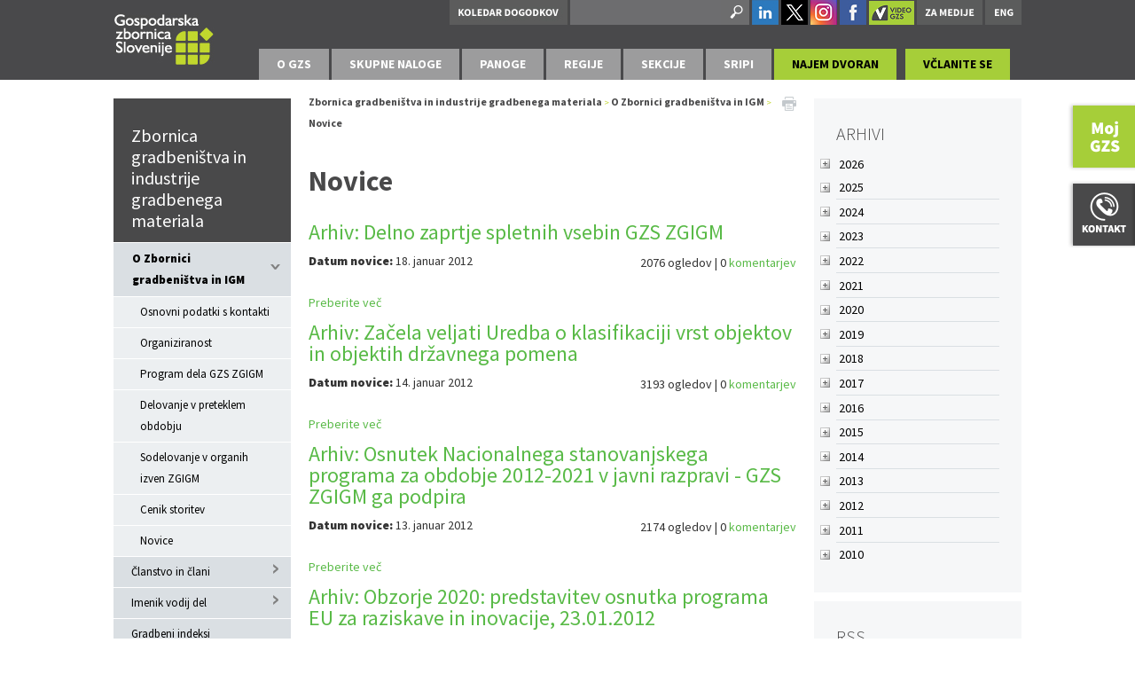

--- FILE ---
content_type: text/html; charset=utf-8
request_url: https://www.gzs.si/zbornica_gradbenistva_in_industrije_gradbenega_materiala/Novice/Month/1/Year/2012
body_size: 62464
content:
<!DOCTYPE html>
<html  lang="sl-SI">
<head id="Head"><meta content="text/html; charset=UTF-8" http-equiv="Content-Type" />
<meta name="REVISIT-AFTER" content="1 DAYS" />
<meta name="RATING" content="GENERAL" />
<meta name="RESOURCE-TYPE" content="DOCUMENT" />
<meta content="text/javascript" http-equiv="Content-Script-Type" />
<meta content="text/css" http-equiv="Content-Style-Type" />
<!-- Global site tag (gtag.js) - Google Analytics -->
<script async src="https://www.googletagmanager.com/gtag/js?id=G-Y5HYP0S7ZW"></script>
<script>
  window.dataLayer = window.dataLayer || [];
  function gtag(){dataLayer.push(arguments);}
  gtag('js', new Date());

  gtag('config', 'G-Y5HYP0S7ZW');
</script><title>
	Novice
</title><meta id="MetaDescription" name="DESCRIPTION" content="Zbornica gradbeništva in industrije gradbenega materiala" /><meta id="MetaKeywords" name="KEYWORDS" content="Zbornica gradbeništva in industrije gradbenega materiala" /><meta id="MetaRobots" name="ROBOTS" content="INDEX, FOLLOW" /><link href="/DependencyHandler.axd/82034e54609df4b39f998df1f07be92d.2468.css" media="all" type="text/css" rel="stylesheet"/><script src="/DependencyHandler.axd/a6ab07571dbdcc80ebfa552e5ca7e923.2468.js" type="text/javascript"></script><link type="application/rsd+xml" rel="EditURI" title="RSD" href="/DesktopModules/LiveArticles/Handlers/RsdHandler.ashx?PortalId=29&amp;ModuleId=18972&amp;tid=16781" /><link type="application/wlwmanifest+xml" rel="wlwmanifest" title="WindowLiveWriter" href="/DesktopModules/LiveArticles/Handlers/WlwManifest.ashx?PortalId=29&amp;ModuleId=18972&amp;tid=16781" /><link rel='SHORTCUT ICON' href='/Portals/Panoga-Gradbenistvo/favicon_gzs.ico' type='image/x-icon' />     
        
			    <script type="text/javascript">
			      var _gaq = _gaq || [];
			      _gaq.push(['_setAccount', 'UA-13278313-1']);
			      _gaq.push(['_trackPageview']);
			 
			      (function() {
				    var ga = document.createElement('script'); ga.type = 'text/javascript'; ga.async = true;
				    ga.src = ('https:' == document.location.protocol ? 'https://ssl' : 'http://www') + '.google-analytics.com/ga.js';
				    var s = document.getElementsByTagName('script')[0]; s.parentNode.insertBefore(ga, s);
			      })();
			    </script>
        
		  <link rel="stylesheet" href="/DesktopModules/LiveArticles/Themes/Default/Style/Style.css" type="text/css" media="all" /><link rel="stylesheet" href="/DesktopModules/LiveHTML/Resources/Tabs/Style.css" type="text/css" media="all" /><link rel="stylesheet" href="/desktopmodules/LiveTabs/Themes/Default/Default.css" type="text/css" media="all" /><style type="text/css">#TWLiveTabsWrapper77946 .ui-tabs {display: block !important;}</style><link rel="stylesheet" href="/DesktopModules/LiveTabs/Resources/Tabs/Style.css" type="text/css" media="all" /><link rel="stylesheet" href="/desktopmodules/LiveCampaign/UI/LiveCampaignSignup/Themes/Default/Style/Style.css" type="text/css" media="all" /><meta name="viewport" content="width=device-width,initial-scale=1" /><link href="/Telerik.Web.UI.WebResource.axd?compress=1&amp;_TSM_CombinedScripts_=%3b%3bTelerik.Web.UI%2c+Version%3d2013.2.717.40%2c+Culture%3dneutral%2c+PublicKeyToken%3d121fae78165ba3d4%3asl-SI%3ae3f2cc69-ba1e-40db-bc46-4dec0d4c670e%3a1f65231b%3a7f7626a2" type="text/css" rel="stylesheet" /><script src="/WebResource.axd?d=yyv4OxY9hKAF7QBeTiA2McCIsK3ERW4NsnUcSB7pabJPey0XlNrSTe0J_Fn-13kbpzIoD0M9Jy2mfyZTPB0rU9k7GvV8J7bpfcdmeMpQB5liVFh3f_04YyYbuqgQsalmEdkLBhKMtRh6bjPZ9rFQj2LaKln4CsNA2LhxrajJUrjFv1EJ0&amp;t=635636522378041664" type="text/javascript"></script></head>
<body id="Body">
    
    <form method="post" action="/zbornica_gradbenistva_in_industrije_gradbenega_materiala/Novice/Month/1/Year/2012" id="Form" enctype="multipart/form-data">
<div class="aspNetHidden">
<input type="hidden" name="StylesheetManager_TSSM" id="StylesheetManager_TSSM" value="" />
<input type="hidden" name="ScriptManager_TSM" id="ScriptManager_TSM" value="" />
<input type="hidden" name="__EVENTTARGET" id="__EVENTTARGET" value="" />
<input type="hidden" name="__EVENTARGUMENT" id="__EVENTARGUMENT" value="" />
<input type="hidden" name="LiveTabsWrapper77946_SelectedIndex" id="LiveTabsWrapper77946_SelectedIndex" value="0" />
<input type="hidden" name="__VIEWSTATE" id="__VIEWSTATE" value="34axoH3GCT0f4sMmQPNNaIRZIwrDh9QuEo+ids3PCSL1wd+iCyvMO07QKLVhGmIbX0yDdPJj6+I2wp/Uvjl9j0pl4hdJ0i1jZuXjVwKQp2j3vyHzCinXKtKSuLMdKICVgVfRjsiUBZkFf//WY85lBFOUD5vAr/V+HZ/cBQy3NAQWIs/xpmFVYKglJpihrbRgYOMhJ2lESWSqiPN8bn//jcY2xYHprxFnwG2ecyCTVCaqNkK1vkW6GWi3nCF2ibXYPzZ73iK03mqZq0ZGxRciP53Sc55ehA+SZcfsZiZA6I1fisPi4q0EcCcXFQnpvuaFR8gvzVItl0Yc4stbl6HqPS3otNpB8X8SvW1LLlnhRIwy/h6meffqaT00+yKBXe5o1vVkmPPxflc8k1Yi11ryDEHQDjlwwkBqq4TxAmxjokxS1xjUN3Z3lfu+kvfz1XjPXFLVzHvg0WZ2nbQBKMrQixDajGi5MJvKdlsEeXrrqc+B1bUU9MqsTLAh8bK/V2mx/ZxqmjlFIhOk8HmWDD3xKhZmzS4O/3ciCfS8IQwVFftRPDabtY3HWPweYqwPy9H3n9eyxf64lkwsTGIA9vXRbezacPmxZXPl5tcULkUFpqHlvbKvxqFIyxxAiqdC/zkksURYgEvU6CzJDU6dJyh0DDjwHFYJnFEM4AFTLDaYMik2oytx+FAfHgvO9yvjFdl/nljStobnT7a0QmHvRKr+T2P/YGoNpVG2JoBjAuuRpIcW3WARp3gEh8CUKy81+ZU06KhQvgc+SuPoaaKfPUU+C8MT0pRxAUVLMdzXGhus3n1syd/sZE1AvHRLwnnM7oS/7/h33gPSZX9mEtaQr3ChWlrinCAR7npG5zOBg42O5LtVQQUJq6OMda/sXy9HK58xIJzZHEQwjt4Y5hnf3R8KdPyTRmMDg0tKMGGl+abuvB2gEzDnQBFuU9ng6KPeBBulOI3ov7a7zsxCVEXTGeZiqEuGNresgUfAOZx5XGg4AMEXiecVOXHK50wewqFn4rdq9iDKeZXfjigMEN3/mpp728VGaolyF/xy5jRURpmM5okc/[base64]/pgS52alaLkVl2pab7Rngkwp8n2ShRPvpyFnIs8pahEQi3QI/9rrugNLNoQkvDaSQJ1PehOSDsH1wYXhZaUW3+lnz/ChUlGIIJTXgWPYCoH7FUCjfXasIQAT+9JCvd/PcyRDmhh7KSWh7/HIjuuACCorgV4qmBHsC+8JZgZBqXjv64PPfzoGVQ0H0dQUEa4XrPvkKhaTUGSJA+6aFSGk73YaOQh/oUzFWNENT5yVVJZYrtHvwz1sRJ8a6BIgGWNg82lpn7c3XJPIJpoPlasAOY4zlpFXNfNZSytVkht5YRNsiPeTHGM3Ez7o7QvPKBGqCCqSoQkxWJDv94p2mVAuVeEWK2jJT+afbHX7BE3fYCv/ac+wiZQobuIn3p6kj/sQ7ss5i1gJla1vC80d3QoSZWq8eP6lLnwsmwOKgD3f3IqA5ttOPQhyGv/[base64]/SfE6J7kMsqxDgRhRmfKxit6W7hNQgbw0pcY7lrkMTHDilesGZL7pYgjN4Tbx61CJVx2YJwbtGl35vAF4JeNw0NCGPat8JQsolMxBzcw6Cz0+OATRZzvYJOMV9HQZG18+H/2X6EKRZKzovY7MwZPeBf+mrX5+aAAJoxYRDulfv9mu6vjxTdTtLu0qlTWtppAUuXjfuA18OVPupzONMpwJMryppB4b1Wo/LcNw20p3ctiLslZ3miRT5G4fw4ifEqPW3p3Z35ei+m5ReixC156nHJscVm1eYh6Y6oQQT+TqsyzH19L1YnGJiFYjw/g7TWCaxAACguD2+5lCe7GvHS0529haue7l2I4Nen2FkF4Zkfr61557I2/i6ZytgoE0W4fF1+womWnKIdTEZUP8wWeTjtnyRTyKjsnLwt0spzZimbrjbrsJatqP9CtsoKrKsdykCWVJS43XzG/iGkbG8rXy6XxbbEoDPxCh9+ZSMXoLpdED2z7p5zEjEt44zUTQJCWkJSM+ndboUCHxfQj+Fv7yp73myK1YS5Dlj2q4mdzefwfI44b5qEB29Z2KNIbwWut9dOgkP/K3uta6wMklvIN4Q6Tj8eKOgl4znPOl5hg7nklY9Sc889EGX4uXQOVZ9ksqc1ejpFiM+zjR4mAKdokcN9c+ThB69HAxdtWC1WbNRv+q83kD4a3J5jLfQgcGLMBGrWQhHfKArYXwB9FtZtuapXAWKIKvtYN2ejtQWMAT/fqKvn6bDbdTWaWfkcXVN27nvNHqiq2r+y04TH3OO1oPxJw7HMglRaDoMMSe6S4M8+FeOOrf3ETurNxcg1gBkB89OuR2BJZQ3Ex5zrej4CQa2Iah8HG5Hk8dGhWoWRmNLcJkNCEtw4qEk7Ds25lzdVes7OVBiw4JPUhX/YaJDHXgCdClPwv2eZgJ5UM6ZQmwM7NikGqQEOq6zUr6Md/Ux4XSDO/9FRNRVXCgrPEokrbWDlNjHN6emnUeB9wvaLWQVcLVEiFO8iO/Ve6eSepNEvJYpiM8znRQvz4wwcuzLGgEslldK2WK7Wg34XxGuxLv5Hy7fGR7smJu0IAE6VCn4PIrWQZgsRDXu70+0bKMbrsjX2/DNHQsh9+RdJPFdVqm00ekNyMVT3JQRbq+9xEULEFtzKjyr7i2KxbmEk6ZHDS8KeVLRi5vhPqEMwkaTMthxnMYDOUXnex7uMt07lptFejtQqcOlWjffw6fOenQiIRqRhlMLKcnFDpbGDyrBOEVBh8PEJrtTxQq7geYaQCtK3t+SBV8JWsXzKYUiO/To50onqybINLzVoqb78uDqKHmZl1rgcZhtjXz/NcvF1NPStltWipVDzQOTQQbwPknAtgm3T37wyh5BT05OXKsBqMqycFU0DAw5aUwoGYUom9lL36bHert0dxI2typt6KiHv34XDIdn7VfDjhOqYSLdz+DB0oyZGrTIti6e4a45OthLDwD3O7t2iIUbqjw849EAUX+CxFNGNhUdop/L1mLREKrDPzqj0QImFBM6Bg3DX9rGg3uaNuXSmOqJ/yOxvCTtV3nGGKuoNdj1aH+PEFKYe0S4kei3lK3djBhjCiZ/joTBPzv7Ciffy2O4oq8HK41Nzei8QGcKetaqOKCxRgWWjKtMoscqEtxEFFd+T+98q/O6MSzqNuZO6MGJuIJYnJW/JwOqNisxzQM5RwQrqKeqo/II+X0COyuzCMH2hSBUprKkfH/YI7v15MXeDMP0A3eeABRmAs9WC+xGnx9D7sOmBrQoSMtcNt4yBWo0UFfxAZaD/7R8+vSAtYX+cZ71fMvxm7XOxPOQ0pyi1wWQ6uPYHMVl2jz4g4ves/wkXfbsCrA2Qs8C4mDh+fb59ipvCRSa4vRYdVEpsRWNGNCLNqs2T/4+VP/bVFeHQkOoF9dKZuTHoR2bTHl3dj+ddHu87oCYaLbr360uOfB3DbgNJwoRsSwv0QIi9nfcxRrgpCuxifREw6UOzBBNlvQjMlEx7wsOKCmlVv+89e79Az54gOW3eQGRr43EM0v34HZRXxATiZ5eZ0/R/lDLvAI3EnX+KNC9w7+8xmGK/N4oBxGFTj6L2Vw2m30wTs09SgZAQTMdj6NrwMkWQoN7/kLfsNKRoywNUFOUjI6MVcC4hA7Os5fewE7hSOqztLXnlrya/sbBd1GrXocKC3fwNs7SBuSK5iOWQ+u10Y/tleL+i/TbD2fEQMWwLZJkvNcXRJjKWp+h2HdZUvnuCpQVP8Z8VyLehuS7y1KuaUVAlg4w5KSUkg2q/6+Z0ud1dT2GrRUebY18xsDDjwAglB83I7XfPsHa0UoNFrkYBZtkHjMm+jbM+uAXnVn+J8RVPtR1lcAh6kIep3wk7t48AqW7zNnHy7IZB5U9BQLCbGryZjXJG+5g0GUTeueF3N1JPCb8IHS88/X2Rg1JqSHUaMeWcr03Y1OYW2FdcJnA+d1cWCOEpGEqEhH4SflzHAPNRMnXVRgn2p5o2AKmePCFm3aP2i1JiDVHZVZHeLYT1k4eQ/koLjb2MZphJCjUG9XQs08TU562UyR5SmOjTFUrwuVfHFAFgWv7RO5skh9XWJYqwaB5ZuALUkdgyn1P9RU2YvjmX0hQ8+Ox5lSDm04UHTj1Gg0AqpEPxhENPKu8ZccT1x7OW+IjwjdufV6NCP7gIhCnicHt3FNGfEsTSYHB47s5WJ9Wyhz54MrHGSf/[base64]/px6PxzO9VbaYZE0dAUpLQKRewAp2P0QhTM8uar3p3oHfG9ODjkAzVb7YzVgHdo79hZE3BteVbw0We8GdCfcq7RlhsbdcTddPNOsTsCNsLhFHPiY0lu3/vy83iNUvZLH1FmSiFDs0l+rZHVpNeHy2SkNRGLzm3xMcAC7+WsTQ7pLvtaPHHpgBlz1qRGmc0lfvF2NJNB2tkl2FmjwsM5u+tG4yrvScvq5MYn4kORlaRRQxeVlSqcIWt5OlJWpnSSElN2NWdwEi53aTQfMsvpaU7LrX5AkoLbHvXJcvCtNPGqxx/3HOBmNcdEE6MFoe1s3vqfBZaLpNjsye64Gqt6y8NTFUKi2BKNxN73BNwowoT8HQQiQZ4CTu2MJYUW7l8r4lhz0bkKHZXCBDoOC94gWWHXpw7AdyKI/v+1KuncD//gkj9FucMihme8ESpsA7i2V/R/mZdlcwSW9xNL6od1SlhWD8bNnUFLVZPUzcxIeaCT+d2zLGpf2kJumu8OvRiDqNaPWduouHiW07Z/[base64]/ZbOKwQ8fgg5CMX2/1EMkDCU+XwL+OFL6QpIa9VLQ7PeWjxmd00lX5wNgfcv9QE9kskvNXIuwrB8XA3LqtQt/fz63Ezo/9R3IBFq9nGS0fK0+5AEFA0zifQb7LsNSc/UZEzTvbpENP9Qu08r8sUCRy1FSUrVNnUUa19zf/jGd7HBEUZUV9p2CORsrmVFuOmVimrweYyCBpjEZo1Gh6fYzAtZNa5eKg8YQleaSrkgl5c8HTGwQS8VNAAj4E4tG9W4mcFlpZSeiseyKWRQnwFFrurgE5sj0j//otMZvdI8unyI8Ng0qQ+KO0Z+ng+jomNp1W28uqOXS5P/ZX0gqornwi4c2ASg4dqtGmOIMPTjdOku1sjgycMFo3Th8La8ny/9cMdVe3f0NceUpvz9OAA85SvQVdyLF05xpHz6jpTGYiGVluQIlbdZeHrr2Ylha6EN2mes5E6jhPxVCZvtLj61cP+tL+9PnRh1EDO3APWv7GS0/P3CrBKNlN94XGKG+2x0bS0C2SVaqAP9ZLzvrGBcmiuQPhbo0LMpheoIQs/Ud36RhucunGhv/tdwNcB1vy9wuZjtRjmynnNzU/RbrMZ4vet453/w7G/TBzha43aqD5VW0QAptcvY8GjdrjwJ1/Dh83FAQtrRRT8R2M3z0lQcM+jHkoEXFrbBu2Mi56DH2Lj/bnohXSkLHlAdvUqfnldsAAXZi6eEUjdDbgexjYqG2RHFad65EAou+xcUrg53fyCa8rzrd48c2yEV6fDkffN4KUMv/Sjr/F3GpHlkTV2ohpYFtkObsBvDfscKjKUkwBpHBhDNKbkj4ZlmBv15hsZBQDRZJnoCf22HWx3VHk9uYA3CsJNao1VeqNqhsFP8nu7CXS6BtUXLf0xbMjTcpdDYfBtrkzLShL189TgGfAcJDgpYr5vqlPWL7ZZefgPNlLg/HThfJ+busXnQmpUeRcMnjnQ+Q4eRmFC+kF/NfgvQ4fiz4EYOseNikkpNs8qE12lBrGfsJAEXo1pBSAeymyc27wG1tFW9poxy3SZS6PC62h6z7LJ9JH/wc4cUJCY8vZ4pvLKKcMoDwhaa3dyIDsEHM4etKnE9Uy2zURFiaBwXNAx1l5PPUCs855+9kqsFhBQxSpzgqFPnio39uPyLTxJB3qZUBJh1bKJtyrBEWsce5JPrCuFFZYPzMXYCoOrKA/K+NnmKQtqaSLNWrSzdVyzymhGkKgiP8OG26NYrjoYcN+Mxqj7woqH4Xa2jbpD2zFlcOj0rbAB0DHUbzY2YdRfyUl+tbJc6d14X/f3GE2LVKCGpP4ZBDolAn1dbeAHcoKad3r/GDjSm4LxXlc6QOaGvvlFq5B8LMDuHPq+coHBn9A6zZg1lm+Yop/gFtlRIOpMmSGfXTfoZ6aEp/sI3Vo26yqnZchl+QXugOgNRf+yDd5cMc4ZvWJhVciTWPr7P1Jhn/YjCoYvHvAbKuor+W7ZegigT+fRP3vvsdMO67BhKm9h0VQ8GplYYrmiozwPrAOzuulWM5sdshSbQ4uinLxHxPQUW/JufRHPzBH9wPzCB3xpBIgHIYTZo70/KKF14Od82E2oVIAXAsOiTYPYfOTN/1tMKz1h6ISxbIjtdoXS5h5SVkHATFzAMypHx271i7IPGwril4OnPhuP100T/iz31IyZbdzLjX0i4f3UfwdTAUd8haectEquff7o52c99SEDeGgixwhHgPY/cPFn9EhPewDvvfgKxjPV8NmK9SkPi1CwGOT4JKCraSEFrQTGw2ezZnYxWcFsJ3pWEhZ7VJAFQt0Yx2E+ZjxjasFW+yT75kX56k7Nx0G/oEXRNldeTLl4i+Bxro/FgzlEjJnijmcbKySLlDeGlKbyD5pbTNLJxlXn2BDNkqkSnbG6ucTkqdUGXEH4qDl8ZxfST8C0DdJoljtclsvwjPwe5FD8JszpVoO2MQw6H6g/XxqnSOW7bhi2UZ/PKiz8NvUBSZbsQCaZUr53iSzuid0ZKFe7i6br3b+cabDcvGFHQRsX+STPVPcwww5BLQSxfxCT5U4l/mjrlcTlhp1GgJQ4e7PalRwQOCoTC1JtKP/DL+cl+G+GIKOKlBpGN1GqRsB98Ymi7N3WWcmr9rW/CIDug6/k113xqxt2pI+IWplP/O1oRr6AeEgN6X06qTeAGipUtP2vpCzgnWbXegdTmBQhNIe7OeKq3GBn00DCOlQeOwUGF26ddEG8Jz+cdkpj4Q7tf02oZIBqEwTDYqYOPgWU7pHC7AbxZzHuBTYCHw4Xr66UPpoitlEZNoDHMqphM23+ylItvWLHPgvi41sN6h6GKngLMZbITTGdYZxT/kR+BbS6gxGGz+CDa4PFqeIaKsZ7RJb0BHshMyr0TgkDjx7QJDdks8l6Qy7PpvR5amST9NgteYH6fXdO3vE+Nc15ZlRpXRglVb9fiJ3PqcApSx9bhRxPC+i8Gx/[base64]/rm8qSpA1aYpkfGrxSQ2nP9E/QwCyt2So99jsaXV3RL0TddpHCkE6s2JuAM3XUbA6aIxO0IJrLbcMGTATjlV1dsk+HPZzLENIxqEo7EshG/xEVGO623V1sAhdjjwO8ynMZBZhJp9jUWG4nuVOcRquICDMuTecIkBM/HaQOw4AZ8Yfdv9Nm5z9235E1Lqgg8luu9jJe74q2O1pi5hD0n6Z2Z6+AlOJOni+l1zR41Np2N+qr35x5DBM4qhxMc56ny7vxr2jHjADJssksUjgkur82Uh5g54kvlgnmak+AnfkznhiJ6TacZI1G6u/xd5rgLGSjQNaYVdbz4yxZYcNcPcg95Wt76+xHIIAZMwuOeJG4rTGelL6ga97Am15qeLQw5FJwCWCX5BMtoD6NLybGuPSea4UMy0xfRrEDUASDeN5SEwLHap7IeR0TIes2I6WIzW0UsH/elo6vi9KSP094vXm32TN5fhq6XCgE4g+b8lXu1DiMTz+zKvK/qD/TSivKAqzlWAX8Lz4qt7otY9uN78MzHdHRqoi8lERu7BjD0G49Qf76oihDyoVLhF6l5PlElG/MgJ4BcP9Ykkz1RCSx8MnMva/ITvKtawzAgetRhBA7JtNYE/Vfn6jYyyvnSBm+9zTWg9GNAFAwEBIOtHQGuQdEjy9HtK6YdgGSxLR7UynruGkd48502V0qpdPwUGPPtufZ8Jz5UYEwaZFGeLLozBVypk809w6O+BnWO/Ro+WURMbFwaw3kPpm80cV7uEdDyqmV/JWCsT+6EqvZ4JnSQBaBoI3bmFGZJbRekdF0DYNNYXmcbEviJnlV5vuk/mubqIPc4q7wgE5mTIyPOh9aoYsyxwsREGXxAEI0jXkAE9od2fAJIjey8Yi4fKeF6ucrTrFo46eVQxS8hZhGBgu42+u9ngicXnBP6LIJC2PZIRhcTwRY/QsFvBmYS1ON9Mg5E5vJCG6tUiQ7+aH86/I2J7PkPkX0MjWPfPBbKTxB4OZzly9nFrTdCUR0Yn9kRQWFXKyJtsdjuKAdW4cnV4xzX8MZnRRCW+9BKDBsHb3q4kg150js79xcGEpMNFIarNg47tHZKWh1SZC7FuMMCovgQ9etFOSly2sEsN2xYGAF7Wo5/oWEeOlLeW6710rqr9o93nqxZ8bwV4AsOhpRuyR4NV+dGvC3eEjV62GPgZtvxP7oNyZMo5MoT+eIkOA/aAvOQUcV3Rjgv2Gb1p6GWbCCqRAxX+X4KSd9G8zcgt0T30czXfAP19JOJG4KEh1Bvu4pgOgdtvTH2vGSBwqoC9kpdJ/TesEfk0AlFp/EtO98CDkc3RcyKMrEECIlElfiN9UFBvqUXxYJ2rxtOZPLldheZDCvaKWDuRZccm25tkMfAY/0KGNF49POmDA06rDC81tPS8/hjb37pxb9je6/+2buET16cEXU8/yr7+e18E53TxHGvpDsw9eJeZcZ5KW0DqBhDmw+YoZSZUd1CGlsUEsGsbZaUBuiKafKiFlUlGsfzEocwBpMCbAuS29Vnq/ztTGA+JO23gF6FXJsxq3Yt8ks4uSs/Ig7+e1u3YHY9/cQmxY8tvLUxYEUoyqvsw+8OAlaQnO6AIyyW9VAmnvxiQsleS+tAxrF65xv9prnNEGt2u6aitSxc0JSHJJuZvgUYmYA/ObewXAON0GZoXqDsCkFbKr/oNA5h6mAMcgVbl2pZ9j8ZYKEX/41TGnjsJOUFravcYVQn9e7tiNLXvELD15cp3kpV5ylD5qWburgMlMy6Y4LH51wy1jWOAF707RK7FQnUd5Q5fJ3NSxzHOABDgzri1/AqFOOszDtGclWnbVo4kgYsWs7bYJi2max88zQo6Gp+gleHo51eEz3p9wVVOrWNQlTp++rUtfPW3Fw/qp7YBGCqBHvZkuaVaAwUSvNnk5oyah+FKARNbjPfy+M6St7ZSDoavkVq9GD7B8Dn+qiOOijln7i/o2VbM5/MpI/8FBPHrDgn2qW4F9mOuEUYtutFM72dItdRpuLBRGE8aT5WFCHvHcQLO1clG2lSg856nK2Gi7O5/[base64]/2xBPQSP96RNa+3aGmDEwLzWXalbcBrgJJYUezDXagU8ZNbhc7xfTdAE27gUgKq3coZbKoO1LmDWny/Fw3zcTwop2T9nhhVnOCEhiDUbXg31S/DfD1mre/XEJ7qyG/dHh6ETePUbZiFPrlIDOKHM05UBgAEhafp2J+bL+q6d11x3droM3LzFAR6LZdkTK8sHZ6UkTcnb/tTsofUg7vbK89b6MsfKDxb75P4KGD9yhovzbyWIzasPzJi9RLMGYZsbzRMgzLgq/escZb53zQQlkwSYACc6jp0AG2t3ix4XGqE5l5rd7B8VLx2qloMZszrXEMwTlI85Ku9aEC7uSrww6G5c1EqFHhQbOxkAm5YMbhuqwWfX/QkOJIefuQaElkEewxsPYlmN2ZBoump4ETm+ZgswpVLNnBYaDfTTMn6PER+l7et4rjVXXjkb51+w70ywyjNF59GxhJ9zrN9AYTjYpXEN/a4tRQAjy+/F4+TFGzKUT72/ZJPG2RhHqc1iAmbidxzIPwb4dgw8gzYcfaspI9M+W3Qlr5c/5uWPl1Q7sPOmqeEeccalM+P7rwSRUEXeED3OgPfqS9xrPk+B7oOcxc3T7b9PImIJ+SG+MSOgQFidW/Aqf33ruRAzkjjRL0dwpa0jF3gttKXNyV3aYy3OHShx/pQaaCxb4WOq7LF2vs2WKFuRye/i/X123zR6Ec8V4gHuKrG0ctyAu3/o+SoI/kiFXjy5vmE9ahPLqIPVZW254nbxbPiSP3hXCzaQAoBTDJeI3u0M0Zeh1cYCyHY2zDcWJwxijm0vzIC7mF/6KY9StAQkBn2XUJNXHIIRBCZUaOUtIkJBeQgEl0qAH0rrR9ZTWMvekww2bIk5rb0LFIeFkl4wwDwmwf0++izdmKXYgC38JMSHWcD6+ICLdLg7AWVhpQLncA8O4k3d50CTHJeQ9mkGeC9LHAyrpi7RhN6eFNGZSSSHKkrgG55Q69Jya+sb/50lNZs46y9lg6tfILGrOqQASfmqlsO8uG/zgCYW9dReBrwKfoCHlv6RoO3m2u6T3AC3yJa1K6GnBvI72bVYJUZmkaMPoBC4al0G7GuDWAyyENzrdTEd7R/ntgtKTsCj7v6J2eXXQpupb/TKIHbrGVVfQj3+KpJdYLzfVwdNHTWBX7P/cQ4S/cTuXz+JXOCsZYYNPMVEyX50S0+ExADIYcFVj6Vo9kg2UJACw2A1DgnPv8xHSIE85BiLJl41S/[base64]/x2BxNO5kCbxLnOpj7wCGK1gTt/zwkyrONy9m8DzpycVyZtNzEckhfhVNYE/AF27IbCe7J4XKEzCdcXsFrIJwIzzoodZWL5uayPJgzibbo8C283XWQkY+whiG1lAozI61Ax8MZMpVcLd3qU4QPH4Ygx7IiMP5YeIvKArMb7gQ8aarTlQsH6mXI0KFtW3v6wjQ7aiLtnHDqwFMNNJD3qmeI+NwuFSQGuFdraFdmaWf6x/Uw1gaiGSoEB0bKQpWspvtahrgB6Rd/nJQFz1DEPGQXbU4DhTtWNTwYQg0L/oK7esYT2ne/[base64]/SpqwT309hVAQzjmCrT3z4BddmchsYM09zuvPOEu/78Jwl/bm1Ss6Tpy0Sss/[base64]/iA89oEJhouK4Ojpq1vy+jmihQazrvpO9qO/zDOyHgOTpXvqjeu24PLaevEc2tRTQBawyVCp+5oMti0PKmbUdLtWu2Bf/9PL2ucF5WKnX+WjrTVaZvHzWz2c0IuNhf7IqHxqGx8d5nSsX3RNkfDQ+b4/eFwUfArgS0lWlllgNg/UDJ00xJt7BefuDDhLOVc5CTtDzlOcuUoQNDtxX4uGrYkpe/23YBF01pXWvywpZ/snCKRSALUgBKV7/PYwaXaoKGTMEZnJRQjIyCU5qX6FhcFR6OdA7l9yxXmOWCuVuij19JNM+8Y8Ujvbrj/hp5yLLPa8YDTVK9wwxbPf7c3VvA6bZFG0CVodBdyljdNubygKsXoKr6zZUkluc3VxFiN/fTMsHaVOhUFBbNmlzpOluevaWN1dAJjuEw+b46mGqFmQTJ7gs1NSk3y3HMjKtLR17YPomh76VLEHLNbW8x9FXBYl1rM753myHzZB7G1WzulCvSkwsVvaKY+4GmEw/47136S00hMKMKzlicYyWMcUzW4Y+D3ySYi586Etia50G9fqH0mZ38+TUIW1c/CJQitr71NIsdoECDrS2mdr9jeefJnKeFgDAdLFnsEMDopUwuILRXl5yYCn5GOtoApU6KCC+nN5vvdNyAq1U/X9QzEg8tT+Oqg43CZSsulVoz/Cp8MZCeuD+PXtSmGoMGvtTOji2Lm0QgklJ+x8YL0sl2adnII04WdklULmgd06uvYdNz70h2rQQZhOyVNb4qQ7Lbiw9OTGG5X8G0+VUHcFZWmixSlrnhpEdSPThUFBQ2XV9DYQ/p5aXsGInPRssevCYlAznh8zN+WA+fHT46I3iN3fMYx6sjjGgU9GSqYruhSMncHSo8+vf+iPGTtZqBdzW9IKSVW1FbzIz98AbV+sePOX4T11IMeU6Q8ATGn6Hd/oESnxCBQYbQ7UAGlwDSuCspRwkoXXJ7wCQo9Ce55HPzDN+1YOsStR/CWWe3IrugEMQZNZW7khsjCiyljUEDX5K9i532AOrqoDyIeAQgpH72iBS8oIEtWZOWcIHXIcGA9iulNuOZL+vD7cNqkVwGt27W7kTJD9nH5cIUfZz2H3dW00HdBM8gKSyeto+QKGbeg9eokOnJlqqwukbQhNJNTVstQFfGzdEBlkljb8V0dH/vI5/[base64]/M3Uam7y8iJvIsr04JtmQOL0OA7HXiwL2cfC4yQHone4ktczQ3HFESt9kzIieNNR8DgGN+YyWinLKDf5pqopwW04nts23V+1QnLPUtM7yXpL1Y6fdhn3FQYvy151zrKzfoVNUtytpekjczweKlo6fUaE+AExPTAUXcJwvDQxaJof6oYeB9lJA/B3OSBUFTRtqWy4X8twnas5I/Hv4bAwD7P/BW32mD9xJiZUsWz6BTjEvHaxCybvhTiN3hqbZz+CSnJplrJC7+xQusl7x1+YoJzHmCqBlkbsfkQPuFD8HoHx13g9Ta/1c9wKta2DIXLI5F0HagkBy6XhQL9sXWdw6SX4Jch3HNzI6GCJ/t6ATP4Dv9ubdVrrzrlXyHjWDIJp/bU4ZLpdDWto9BE99NZh1yfFGOWG/RdXMm3fxXJ15VU9AE7UJ3TOo4u9Bp5UjwGQIiecaFRyopR6++JDLAUhHuIz6F1E6vxumHE4vchuep8A9L/QyeTP3DoBl+416Joz+0Qgk8XLla44hykYYOkeh0krtcU8UAmmCESavboojPqBcweWMfT5152aa8rxUWjhd8TmeEHBKy/3U1tzDm13dLrPrkjVVTy6id+WDC3p0WRP5lL8VwvJTjXwuLu5ZXnW7PsdSLTMshG5MshX5WA+R//kX3dyc0YGwzxvaKxP1hn7orSYc3LMXO04QCkr5fYXzjOIGBJPgCo3dFwdpp4NP3EehXCo16nThIGCleUS/[base64]/18QoGO0TqhyeNb0s7LbQ0TY9KlRVIirQ8lcbAG/6EtcV2WwFkzztdnOcf1YYX13FYl8TuAqvIGBD3mriOrPHmjMaKuc3ydLebb2f+h8hr9FAxirATPtpxUaiKswfJ6xPzJUvDsMvl2/Q/f6/fPrR6iuABr3ns8RSiH0PnetZQ6DHn5bF8Foum5smx7CTHHgq0kbQWqZGn4bhcmrO6jnHzW/VlVNfD28E+Flnuu82qmvU1g4DRCyx3x+2uRvG1uffGMfSDog88jT6R/M2IeQmrX5R7rJ5J1EUs+V9tsfHXGy21xtFLmcB/q+z2aNuuZbdWlyxtWj52S8oO92Ot+9BzYgPlEqDAb9VDNBSHGt0ewE6kZsbSGzdOFA2g7Oyi+fOct2EtOfjCpubaUY1W" />
</div>

<script type="text/javascript">
//<![CDATA[
var theForm = document.forms['Form'];
if (!theForm) {
    theForm = document.Form;
}
function __doPostBack(eventTarget, eventArgument) {
    if (!theForm.onsubmit || (theForm.onsubmit() != false)) {
        theForm.__EVENTTARGET.value = eventTarget;
        theForm.__EVENTARGUMENT.value = eventArgument;
        theForm.submit();
    }
}
//]]>
</script>


<script src="/WebResource.axd?d=p2V4eahpY_SlsZeqxNXOkZrYb85LYIwRaiE14KK-cX0cWdP5JacC8072kC9VUVw-qzAC6Xvhk8cOynKD0&amp;t=638901608248157332" type="text/javascript"></script>

<script type="text/javascript" src="/Portals/_default/Skins/GZS/bootstrapNav-spustni/simple.js"></script>
<script type="text/javascript">
//<![CDATA[
var __cultureInfo = {"name":"sl-SI","numberFormat":{"CurrencyDecimalDigits":2,"CurrencyDecimalSeparator":",","IsReadOnly":false,"CurrencyGroupSizes":[3],"NumberGroupSizes":[3],"PercentGroupSizes":[3],"CurrencyGroupSeparator":".","CurrencySymbol":"€","NaNSymbol":"NaN","CurrencyNegativePattern":8,"NumberNegativePattern":1,"PercentPositivePattern":0,"PercentNegativePattern":0,"NegativeInfinitySymbol":"-∞","NegativeSign":"-","NumberDecimalDigits":2,"NumberDecimalSeparator":",","NumberGroupSeparator":".","CurrencyPositivePattern":3,"PositiveInfinitySymbol":"∞","PositiveSign":"+","PercentDecimalDigits":2,"PercentDecimalSeparator":",","PercentGroupSeparator":".","PercentSymbol":"%","PerMilleSymbol":"‰","NativeDigits":["0","1","2","3","4","5","6","7","8","9"],"DigitSubstitution":1},"dateTimeFormat":{"AMDesignator":"dop.","Calendar":{"MinSupportedDateTime":"\/Date(-62135596800000)\/","MaxSupportedDateTime":"\/Date(253402297199999)\/","AlgorithmType":1,"CalendarType":1,"Eras":[1],"TwoDigitYearMax":2049,"IsReadOnly":false},"DateSeparator":". ","FirstDayOfWeek":1,"CalendarWeekRule":0,"FullDateTimePattern":"dddd, dd. MMMM yyyy HH:mm:ss","LongDatePattern":"dddd, dd. MMMM yyyy","LongTimePattern":"HH:mm:ss","MonthDayPattern":"d. MMMM","PMDesignator":"pop.","RFC1123Pattern":"ddd, dd MMM yyyy HH\u0027:\u0027mm\u0027:\u0027ss \u0027GMT\u0027","ShortDatePattern":"d. MM. yyyy","ShortTimePattern":"HH:mm","SortableDateTimePattern":"yyyy\u0027-\u0027MM\u0027-\u0027dd\u0027T\u0027HH\u0027:\u0027mm\u0027:\u0027ss","TimeSeparator":":","UniversalSortableDateTimePattern":"yyyy\u0027-\u0027MM\u0027-\u0027dd HH\u0027:\u0027mm\u0027:\u0027ss\u0027Z\u0027","YearMonthPattern":"MMMM yyyy","AbbreviatedDayNames":["ned.","pon.","tor.","sre.","čet.","pet.","sob."],"ShortestDayNames":["ned.","pon.","tor.","sre.","čet.","pet.","sob."],"DayNames":["nedelja","ponedeljek","torek","sreda","četrtek","petek","sobota"],"AbbreviatedMonthNames":["jan.","feb.","mar.","apr.","maj","jun.","jul.","avg.","sep.","okt.","nov.","dec.",""],"MonthNames":["januar","februar","marec","april","maj","junij","julij","avgust","september","oktober","november","december",""],"IsReadOnly":false,"NativeCalendarName":"gregorijanski koledar","AbbreviatedMonthGenitiveNames":["jan.","feb.","mar.","apr.","maj","jun.","jul.","avg.","sep.","okt.","nov.","dec.",""],"MonthGenitiveNames":["januar","februar","marec","april","maj","junij","julij","avgust","september","oktober","november","december",""]},"eras":[1,"po Kr.",null,0]};//]]>
</script>

<script src="/Telerik.Web.UI.WebResource.axd?_TSM_HiddenField_=ScriptManager_TSM&amp;compress=1&amp;_TSM_CombinedScripts_=%3b%3bSystem.Web.Extensions%2c+Version%3d4.0.0.0%2c+Culture%3dneutral%2c+PublicKeyToken%3d31bf3856ad364e35%3asl-SI%3aa8328cc8-0a99-4e41-8fe3-b58afac64e45%3aea597d4b%3ab25378d2%3bTelerik.Web.UI%2c+Version%3d2013.2.717.40%2c+Culture%3dneutral%2c+PublicKeyToken%3d121fae78165ba3d4%3asl-SI%3ae3f2cc69-ba1e-40db-bc46-4dec0d4c670e%3a16e4e7cd%3af7645509%3a24ee1bba%3af46195d3%3a2003d0b8%3a1e771326%3ae524c98b" type="text/javascript"></script><style type='text/css'>.livetabsdefault .ui-tabs .ui-tabs-hide { display: none !important; }.livetabsdefault .ui-tabs .ui-tabs-panel { border-width: 0; background: none; }.livetabsdefault .ui-tabs .ui-tabs-nav li { margin: 0 0.2em -1px 0;}.livetabsdefault .ui-tabs .ui-tabs-nav li.ui-tabs-selected { padding-bottom: 1px; border-bottom-width: 0; }.livetabsdefault .ui-tabs .ui-tabs-nav li.ui-tabs-selected a { cursor: text; }.livetabsdefault .ui-tabs.ui-tabs-collapsible .ui-tabs-nav li.ui-tabs-selected a { cursor: pointer; }.livetabsdefault .ui-tabs .ui-tabs-nav li a { padding: 0.5em 2em; }@media screen and (max-width: 480px) {.livetabsdefault .ui-tabs {width:98%}.livetabsdefault .ui-tabs .ui-tabs-nav {border-radius:0; -moz-border-radius:0; webkit-border-radius:0;}.livetabsdefault .ui-tabs .ui-tabs-nav li {width:100% !important; border-radius:0; -moz-border-radius:0; webkit-border-radius:0;}.livetabsdefault .ui-tabs .ui-tabs-nav li a {width:100%; box-sizing:border-box; -webkit-box-sizing:border-box; -moz-box-sizing:border-box;}}</style>
<script type="text/javascript">
//<![CDATA[
function SelectTab77946(Selector) { if(typeof Selector != 'undefined') { var SelectedHashIndex = jQuery('a[name*=' + Selector + ']').parent().index(); jQuery('#LiveTabsWrapper77946').tabs({selected: SelectedHashIndex, active: SelectedHashIndex}); jQuery('#LiveTabsWrapper77946'); } else { LTLaunchLink = window.location.hash.indexOf(77946); if (LTLaunchLink > -1) { var LTLaunchSelector  = window.location.hash.replace('#', '').replace('LiveTabsContent', ''); var SelectedHashIndex = jQuery('a[name*=lt-' + LTLaunchSelector + ']').parent().index(); var CurrentTabIndex = jQuery('#LiveTabsWrapper77946').tabs().tabs('option', 'selected'); if(SelectedHashIndex > -1 && SelectedHashIndex != CurrentTabIndex) { jQuery('#LiveTabsWrapper77946').tabs({selected: SelectedHashIndex, active: SelectedHashIndex}); jQuery('#LiveTabsWrapper77946')} }}}; jQuery(document).ready(function(){ jQuery(window).bind('hashchange', function (){ if(window.location.hash == '')jQuery('#LiveTabsWrapper77946').tabs({selected: 0, active: 0}); else SelectTab77946(); }); });//]]>
</script>

<div class="aspNetHidden">

	<input type="hidden" name="__VIEWSTATEGENERATOR" id="__VIEWSTATEGENERATOR" value="CA0B0334" />
	<input type="hidden" name="__VIEWSTATEENCRYPTED" id="__VIEWSTATEENCRYPTED" value="" />
	<input type="hidden" name="__EVENTVALIDATION" id="__EVENTVALIDATION" value="N6rbFM07HVH4IVbC/Xyj4Nz1E/SNmneC8ht7n1GoZYj9AGGQf6db3a3ybI8OlutFZFwHuF4UgDwQXZOUu5pExnzDYvBUP2dcZrc0Pa0czbi12kK9WdDzgxyp7+F/IIhxoBxzFhFtVMEB5X612RhpVmo+RDXAB/glyN5rO8idj2iVILY37q8S77WNmlx3HpZKoAZftoCaAwTJk7KAk1TbAmnhwyKQKhMvKMSndIJmyCp3DqfQJIFbichxrg9As6qISiJfqYWO9uMPvP20IbjAjZttkk0PhTJRY4DMGA==" />
</div><script src="/DependencyHandler.axd/314119c3bceaef8b56384cf2442cee0c.2468.js" type="text/javascript"></script><script type="text/javascript">
//<![CDATA[
Sys.WebForms.PageRequestManager._initialize('ScriptManager', 'Form', [], [], [], 90, '');
//]]>
</script>

        
        
        

<link href='https://fonts.googleapis.com/css?family=Source+Sans+Pro:300,400,700,900&subset=latin,latin-ext' rel='stylesheet' type='text/css'>



<div class="MainSkinForAll newMobile" id="siteWrapper">
    <input id="trr" type="text" style="font-size: 1px;height: 0;left: -200px;margin: 0;padding: 0;position: absolute;width: 0;" />		
	
    <div id="siteHeadouter">
        <div id="siteHeadinner" class="container">
        	<div class="navbar">
            	<div class="navbar-inner">
                    <div class="logoMain">
                        <span class="brand visible-desktop">
                            <a id="dnn_dnnLOGO_hypLogo" title="Zbornica gradbeništva in industrije gradbenega materiala" href="http://www.gzs.si"><img id="dnn_dnnLOGO_imgLogo" src="/Portals/Panoga-Gradbenistvo/Logotip.jpg" alt="Zbornica gradbeništva in industrije gradbenega materiala" /></a>
                        </span><!--/Logo-->
                        <span class="brand hidden-desktop">
                            <a id="dnn_dnnLOGOmobi_hypLogo" title="Zbornica gradbeništva in industrije gradbenega materiala" href="http://www.gzs.si"><img id="dnn_dnnLOGOmobi_imgLogo" src="/Portals/Panoga-Gradbenistvo/Logotip.jpg" alt="Zbornica gradbeništva in industrije gradbenega materiala" /></a>
                        </span>
                    </div><!--/Logo-->
                    <div class="headerRight">
                        <div id="navLang" class="pull-right navlang"><a target="_blank" href="https://www.linkedin.com/company/310010/"><img alt="" src="/portals/0/Images/in.png" /></a>&nbsp;<a target="_blank" href="http://www.twitter.com/GZSnovice"><img alt="" src="/portals/0/Images/tw.png" /></a>&nbsp;<a target="_blank" href="https://www.instagram.com/gzs.si/"><img alt="" src="/portals/0/Images/instagram.png" /></a>&nbsp;<a target="_blank" href="http://www.facebook.com/GZSsi"><img alt="" src="/portals/0/Images/fb.png" /></a>&nbsp;<a target="_blank" class="ytv" href="http://www.youtube.com/user/GZSvideo"><img alt="" src="/Portals/159/Images/Video-GZS-Logo.png" /></a>&nbsp;<a href="/mediji/"><img class="noUnder480" alt="" src="/portals/0/Images/za-medije.png" /></a><span class="spaces">&nbsp;</span><a class="angl" href="/en/"><img alt="" src="/portals/0/Images/eng.png" /></a></div>
                        <div id="search" class="span3 pull-right">
                            <span id="dnn_dnnSearch_ClassicSearch">
    <span class="searchInputContainer">
        <input name="dnn$dnnSearch$txtSearch" type="text" maxlength="255" size="20" id="dnn_dnnSearch_txtSearch" class="NormalTextBox" onkeydown="return __dnn_KeyDown(&#39;13&#39;, &#39;javascript:__doPostBack(%27dnn$dnnSearch$cmdSearch%27,%27%27)&#39;, event);" />
        <a class="dnnSearchBoxClearText"></a>
    </span>
    <a id="dnn_dnnSearch_cmdSearch" class="SearchButton" href="javascript:__doPostBack(&#39;dnn$dnnSearch$cmdSearch&#39;,&#39;&#39;)">Search</a>
</span>
                        </div><!---/search-->
                        <div id="dnn_navsocial" class="pull-right navsocial"><div class="DnnModule DnnModule-LiveHTML DnnModule-70585"><a name="70585"></a>
<div class="DNNContainer_noTitle">
	<div id="dnn_ctr70585_ContentPane"><!-- Start_Module_70585 --><div id="dnn_ctr70585_ModuleContent" class="DNNModuleContent ModLiveHTMLC">
	<div id="LiveHTMLWrapper70585" class="livehtml"><a href="/Dogodki"><img alt="" src="/portals/0/Images/koledarDogodkovBt.jpg" /></a></div>
</div><!-- End_Module_70585 --></div>
	<div class="clear"></div>
</div>
</div></div>
                        <div class="MobileMenu MainPortalSkin">
                            
                            
							
                        </div>
                        <!-- END nav-collapse -->
                    </div>
					<div class="slicknav_menu">
						<a href="#" class="slicknav_btn slicknav_collapsed" style="outline: none;">
							<span class="slicknav_menutxt">O GZS</span>
							<span class="slicknav_icon">
								<span class="slicknav_icon-bar"></span><span class="slicknav_icon-bar"></span><span class="slicknav_icon-bar"></span>
							</span>
						</a>
					</div>
                    <div class="MainNavDiv">
                        <div id="navdttg" class="nav-collapse collapse pull-right ">
                            
                        </div>
                    </div>
                </div><!-- END navbar-inner -->
			</div><!-- END navbar -->
        </div><!--/siteHeadinner-->    
    </div><!--/siteHeadouter-->

    <div id="dnn_TabMeniPane" class="TabMeniPane"><div class="DnnModule DnnModule-LiveWrapper DnnModule-76456"><a name="76456"></a>
<div class="DNNContainer_noTitle">
	<div id="dnn_ctr76456_ContentPane"><!-- Start_Module_76456 --><div id="dnn_ctr76456_ModuleContent" class="DNNModuleContent ModLiveWrapperC">
	
<style type="text/css">
    .MNormal
    {
        font-family: Tahoma, Arial, Helvetica;
        font-size: 11px;
        font-weight: normal;
    }
    .MNormalBold
    {
        font-family: Tahoma, Arial, Helvetica;
        font-size: 11px;
        font-weight: bold;
    }
    .MNormalRed
    {
        font-family: Tahoma, Arial, Helvetica;
        font-size: 12px;
        font-weight: bold;
        color: #ff0000;
    }
    .MHead
    {
        font-family: Tahoma, Arial, Helvetica;
        font-size: 20px;
        font-weight: normal;
        color: #333333;
    }
    .MSubHead
    {
        font-family: Tahoma, Arial, Helvetica;
        font-size: 11px;
        font-weight: bold;
        color: #003366;
    }
    .MNormalTextBox
    {
        font-family: Tahoma, Arial, Helvetica;
        font-size: 12px;
        font-weight: normal;
    }
</style>
<div id="dnn_ctr76456_View_LiveWrapper764561"><div class="DnnModule DnnModule-LiveTabs DnnModule-77946"><a name="77946"></a>
<table cellpadding="0" cellspacing="0" summary="Module Design Table" width="98%">
  <tr>
    <td id="dnn_ctr76456_View_ctr77946_ContentPane">
    <!-- Start_Module_77946 --><div id="dnn_ctr76456_View_ctr77946_ModuleContent" class="DNNModuleContent ModLiveTabsC">
		<div id="TWLiveTabsWrapper77946" class="livetabsdefault mtop">
			<div id="LiveTabsWrapper77946" class="mtop" style="width:100%;display:none">
				<div id="a-tab-panel" class="mtop ui-tabs-hide">

				</div><ul class="mtop">
					<li id="LI-lt-7794653-a-styledisplaynonegzs---gospodarska-zbornica-slovenijea" class="mtop"><a name="lt-7794653-a-styledisplaynonegzs---gospodarska-zbornica-slovenijea" href="#lt-7794653-a-styledisplaynonegzs---gospodarska-zbornica-slovenijea"><a style="display:none">GZS - Gospodarska zbornica Slovenije</a></a></li><li id="LI-lt-7794647-o-gzs" class="mtop"><a name="lt-7794647-o-gzs" href="https://www.gzs.si/GZS" class="NavigateUrl"><span title="GZS - Gospodarska zbornica Slovenije">O GZS</span></a></li><li id="LI-lt-7794648-skupne-naloge" class="mtop"><a name="lt-7794648-skupne-naloge" href="#lt-7794648-skupne-naloge">Skupne naloge</a></li><li id="LI-lt-7794650-panoge" class="mtop"><a name="lt-7794650-panoge" href="#lt-7794650-panoge">Panoge</a></li><li id="LI-lt-7794649-regije" class="mtop"><a name="lt-7794649-regije" href="#lt-7794649-regije">Regije</a></li><li id="LI-lt-7794651-sekcije" class="mtop"><a name="lt-7794651-sekcije" href="#lt-7794651-sekcije">Sekcije</a></li><li id="LI-lt-77946105-sripi" class="mtop"><a name="lt-77946105-sripi" href="#lt-77946105-sripi">SRIPi</a></li><li id="LI-lt-77946310-najem-dvoran" class="mtop"><a name="lt-77946310-najem-dvoran" href="https://najem-dvoran.gzs.si/" class="NavigateUrl">Najem dvoran</a></li><li id="LI-lt-7794652-vlanite-se" class="mtop"><a name="lt-7794652-vlanite-se" href="https://www.gzs.si/o_gzs/clanski_center" class="NavigateUrl">Včlanite se</a></li>
				</ul><div id="lt-7794653-a-styledisplaynonegzs---gospodarska-zbornica-slovenijea" class="mtop">
					<p>&nbsp;</p>
				</div><div id="lt-7794648-skupne-naloge" class="mtop">
					<div class="submenu" id="submenu0" style="display: block;">
<ul>
    <li>
    <h3><a href="https://www.gzs.si/skupne_naloge/stalisca_in_komentarji/vsebina/Klju%C4%8Dna-stali%C5%A1%C4%8Da-GZS" title="Ključna stališča GZS" class="colored">Politike in stališča</a></h3>
    <ul>
        <li><a href="https://www.gzs.si/skupne_naloge/stalisca_in_komentarji/vsebina/Klju%C4%8Dna-stali%C5%A1%C4%8Da-GZS" title="Ključna stališča GZS">Ključna stališča GZS</a></li>
        <li><a href="https://www.gzs.si/o_gzs/vsebina/Organizacija-GZS/Strate%C5%A1ki-sveti" title="Strateški sveti">Strateški sveti</a></li>
        <li><a href="https://www.gzs.si/skupne_naloge/stalisca_in_komentarji/Agende" title="Agende">Agende</a></li>
    </ul>
    </li>
    <li>
    <h3><a href="https://www.gzs.si/skupne_naloge/mednarodno_poslovanje/" title="Mednarodno poslovanje" class="colored">Mednarodno poslovanje</a></h3>
    <ul>
        <li><a href="https://www.gzs.si/skupne_naloge/mednarodno_poslovanje/vsebina/Aktivnosti/Koledar-dogodkov" title="Dogodki CEMPa">Dogodki CEMPa</a></li>
        <li><a href="https://www.gzs.si/skupne_naloge/mednarodno_poslovanje/vsebina/Aktualno/Novice" title="Novice">Novice</a></li>
        <li><a href="https://www.gzs.si/skupne_naloge/mednarodno_poslovanje/vsebina/Go-International-Slovenia" title="Go International Slovenia">Go International Slovenia</a></li>
        <li><a href="https://www.gzs.si/skupne_naloge/mednarodno_poslovanje/vsebina/Aktualno/Koristne-informacije" title="Koristne informacije">Koristne informacije</a></li>
        <li><a href="https://pospesevalnikizvoza.gzs.si/" title="Pospeševalnik izvoza" style="color: #004e64;"><b>Pospeševalnik izvoza</b></a></li>
    </ul>
    </li>
    <li>
    <h3><a href="https://www.gzs.si/skupne_naloge/dogodki" title="Ključni dogodki" class="colored">Ključni dogodki</a></h3>
    <ul>
        <li><a href="http://vrhgospodarstva.gzs.si" title="Vrh slovenskega gospodarstva" target="_blank">Vrh slovenskega gospodarstva</a></li>
        <li><a href="http://nagrada.gzs.si/" title="Nagrada GZS" target="_blank">Nagrada GZS</a></li>
        <li><a href="https://daninovativnosti.gzs.si/" title="Dan inovativnosti">Dan inovativnosti</a></li>
        <li><a href="https://www.gzs.si/okoljskidan" title="Okoljski dan" target="_blank">Okoljski dan</a></li>
    </ul>
    </li>
    <li>
    <h3><a href="https://www.gzs.si/skupne_naloge/javne_listine" title="Javne listine" class="colored">Javne listine</a></h3>
    <ul>
        <li><a title="Licence za opravljanje prevozov v cestnem prometu" href="https://www.gzs.si/skupne_naloge/javna_pooblastila/vsebina/Licence-za-opravljanje-prevozov-v-cestnem-prometu">Licence za opravljanje prevozov v cestnem prometu</a></li>
        <li><a title="Dovolilnice za mednarodni cestni prevoz blaga" href="https://www.gzs.si/skupne_naloge/javna_pooblastila/vsebina/Dovolilnice-za-mednarodni-cestni-prevoz-blaga">Dovolilnice za mednarodni cestni prevoz blaga</a></li>
        <li><a title="ATA zvezki" href="https://www.gzs.si/skupne_naloge/javna_pooblastila/vsebina/ATA-zvezki">ATA zvezki</a></li>
        <li><a title="Potrdila o poreklu blaga" href="https://www.gzs.si/skupne_naloge/javna_pooblastila/vsebina/Potrdila-o-poreklu-blaga">Potrdila o poreklu blaga</a></li>
    </ul>
    </li>
    <li class="last">
    <h3><a href="/skupne_naloge/pravni_portal/" title="Pravni portal" class="colored">Pravni portal</a></h3>
    <ul>
        <li><a href="https://www.gzs.si/skupne_naloge/pravni_portal/vsebina/Si-delodajalec/Kolektivne-pogodbe" title="Si delodajalec">Si delodajalec</a></li>
        <li><a href="http://www.sloarbitration.eu" title="Stalna arbitraža pri GZS" target="_blank">Stalna arbitraža pri GZS</a></li>
        <li><a href="https://www.gzs.si/skupne_naloge/pravni_portal/vsebina/Sporazum-s-ko-SAZOR" title="Sporazum s k.o. SAZOR" target="_blank">Sporazum s k.o. SAZOR</a></li>
        <li><a href="https://www.gzs.si/skupne_naloge/pravni_portal/vsebina/Napotovanje-delavcev" title="Napotovanje delavcev">Napotovanje delavcev</a></li>
    </ul>
    </li>
    <li>
    <h3><a href="https://www.gzs.si/skupne_naloge/varstvo_okolja" title="Varstvo okolja" class="colored">Varstvo okolja</a></h3>
    <ul>
        <li><a href="https://www.gzs.si/skupne_naloge/varstvo_okolja/vsebina/Odpadki-in-snovni-tokovi" title="Odpadki in snovni tokovi">Odpadki in snovni tokovi</a></li>
        <li><a href="https://www.gzs.si/skupne_naloge/varstvo_okolja/vsebina/Emisije-iz-industrijskih-virov" title="Emisije iz industrijskih virov">Emisije iz industrijskih virov</a></li>
        <li><a href="https://www.gzs.si/skupne_naloge/varstvo_okolja/vsebina/Podnebne-spremembe" title="Podnebne spremembe">Podnebne spremembe</a></li>
        <li><a href="https://www.gzs.si/skupne_naloge/varstvo_okolja/vsebina/Dajatve-viri-in-prilo%C5%BEnosti" title="Dajatve, viri in priložnosti">Dajatve, viri in priložnosti</a></li>
    </ul>
    </li>
    <li>
    <h3><a href="https://analitika.gzs.si/" title="Analize in napovedi" target="_blank" class="colored">Analize in napovedi</a></h3>
    <ul>
        <li><a href="https://analitika.gzs.si/vsebina/Izpod-peresa" title="Izpod peresa glavnega ekonomista" target="_blank">Izpod peresa glavnega ekonomista</a></li>
        <li><a href="https://analitika.gzs.si/vsebina/Gospodarske-napovedi/Vse-%C5%A1tevilke" title="Gospodarske napovedi" target="_blank">Gospodarske napovedi</a></li>
        <li><a href="https://analitika.gzs.si/vsebina/Poslovanje-gospodarstva" title="Poslovanje gospodarstva" target="_blank">Poslovanje gospodarstva</a></li>
    </ul>
    </li>
    <li>
    <h3><a href="https://www.gzs.si/skupne_naloge/informacije_in_pomoc" title="Informacije in pomoč" class="colored">Informacije in pomoč</a></h3>
    <ul>
        <li><a href="https://www.gzs.si/skupne_naloge/informacije_in_pomoc/Informacije-in-pomo%C4%8D/Podatkovne-zbirke" title="Podatkovne zbirke">Podatkovne zbirke</a></li>
        <li><a href="https://www.gzs.si/skupne_naloge/informacije_in_pomoc/Informacije-in-pomo%C4%8D/Infopika" title="Infopika">Infopika</a></li>
        <li><a href="https://www.gzs.si/skupne_naloge/informacije_in_pomoc/vsebine/Aktualni_razpisi" title="Aktualni razpisi">Aktualni razpisi</a></li>
        <li><a href="https://glasgospodarstva.gzs.si/" title="Glas gospodarstva">Glas gospodarstva</a></li>
        <li><a href="https://clan-clanu.gzs.si/" title="Član članu">Član članu</a></li>
        <li><a href="https://www.gzs.si/skupne_naloge/informacije_in_pomoc/vsebine/VEM-to%C4%8Dka-za-dvojno-rabo#7794648-skupne-naloge"> VEM točka za dvojno rabo</a></li>
    </ul>
    </li>
    <li>
    <h3><a href="https://www.gzs.si/skupne_naloge/trzne_storitve/vsebina/Ogla%C5%A1evanje" title="Promocija" class="colored">Promocija</a></h3>
    <ul>
        <li><a href="https://www.gzs.si/skupne_naloge/trzne_storitve/vsebina/Ogla%C5%A1evanje" title="Oglaševanje">Promocija</a></li>
        <li><a href="http://excellent-sme.gzs.si/" title="Certifikat Excellent SME">Certifikat Excellent SME</a></li>
        <li><a href="https://najem-dvoran.gzs.si/" title="Poslovno konferenčni center" style="color: #004e64;"><b>Poslovno konferenčni center</b></a></li>
        <li><a href="https://www.gzs.si/skupne_naloge/trzne_storitve/vsebina/Ponudba-Prestige-Catering" title="Ponudba Prestige Catering" style="color: #004e64;"><b>Ponudba Prestige Catering</b></a></li>
        <li><a href="https://www.gzs.si/skupne_naloge/izobrazevanje" title="Seminarji: Kreativno vodenje">Kreativni seminarji in webinarji</a></li>
    </ul>
    </li>
    <li>
    <h3><a href="https://inovacije.gzs.si/" title="Inovativna Slovenija" class="colored" target="_blank">Inovativna Slovenija</a></h3>
    <ul>
        <li><a href="https://inovacije.gzs.si/priznanja-za-inovacije/" title="Nagrajevanje inovativnosti" target="_blank">Nagrajevanje inovativnosti</a></li>
        <li><a href="https://inovacije.gzs.si/literatura/" title="Novice" target="_blank">Inovacijska literatura</a></li>
    </ul>
    </li>
    <li class="last">
    <h3><a href="https://www.gzs.si/vajenistvo" title="Vajeništvo" class="colored">Vajeništvo / Poklicno izobraževanje</a></h3>
    <ul>
        <li><a href="https://www.gzs.si/vajenistvo/vsebina/PODJETJA-Informacije-za-podjetja/Postopek-vklju%C4%8Ditve" title="Verifikacije učnih mest">Verifikacije učnih mest</a></li>
        <li><a href="https://www.gzs.si/vajenistvo/vsebina/PODJETJA-Informacije-za-podjetja/Postopek-vklju%C4%8Ditve" title="Informacije za podjetja">Informacije za podjetja</a></li>
        <li><a href="https://www.gzs.si/vajenistvo/vsebina/MENTORJI" title="Mentorji">Mentorji</a></li>
        <li><a href="https://www.gzs.si/vajenistvo/vsebina/Druga-Podstran" title="Informacije za vajence in njihove starše">Informacije za vajence in njihove starše</a></li>
        <li><a href="https://www.gzs.si/skupne_naloge/izobrazevanje/vsebina/Javna-pooblastila" title="Javna pooblastila">Javna pooblastila</a></li>
    </ul>
    </li>
    <li class="last">
    <h3><a href="https://www.gzs.si/projektnopovezovanje" title="Projektno povezovanje" class="colored">Projektno povezovanje</a></h3>
    <ul>
        <li><a href="https://www.gzs.si/projektnopovezovanje#Aktualni-projekti" title="Aktualni projekti">Aktualni projekti</a></li>
        <li><a href="https://kreativniportal.gzs.si" target="_blank">Kreativni portal</a></li>
        <li><a href="https://www.gzs.si/projektnopovezovanje/novice" title="Novice">Novice</a></li>
    </ul>
    </li>
</ul>
</div>
<div class="clearfix"></div>
<div class="close-all">
</div>
				</div><div id="lt-7794650-panoge" class="mtop">
					<div style="display: block;" id="submenu0" class="submenunoparent a">
<ul>
    <li>
    <h3><a title="Energetska zbornica Slovenije" href="https://ezs.si/" target="_blank">Energetska zbornica Slovenije (samostojna pravna oseba)</a></h3>
    </li>
    <li>
    <h3><a title="Zbornica računovodskih servisov" href="https://www.gzs.si/zbornica_racunovodskih_servisov">Zbornica računovodskih servisov</a></h3>
    </li>
    <li>
    <h3><a title="Združenje kovinske industrije" href="https://www.gzs.si/zdruzenje_kovinske_industrije">Združenje kovinske industrije</a></h3>
    </li>
    <li>
    <h3><a title="Podjetniško-trgovska zbornica" href="https://www.gzs.si/podjetnisko_trgovska_zbornica">Podjetniško-trgovska zbornica</a></h3>
    </li>
    <li>
    <h3><a title="Združenje za inženiring" href="https://www.gzs.si/zdruzenje_za_inzeniring">Združenje za inženiring</a></h3>
    </li>
    <li>
    <h3><a title="Združenje kemijske industrije" href="https://www.gzs.si/zdruzenje_kemijske_industrije">Združenje kemijske industrije</a></h3>
    </li>
    <li>
    <h3><a title="Združenje za promet" href="https://www.gzs.si/zdruzenje_za_promet">Združenje za promet</a></h3>
    </li>
    <li>
    <h3><a title="Združenje za papirno in papirno predelovalno industrijo" href="https://www.gzs.si/zdruzenje_za_papirno_in_papirno_predelovalno_industrijo">Združenje za papirno in papirno predelovalno industrijo</a></h3>
    </li>
    <li>
    <h3><a title="Turistično gostinska zbornica Slovenije" href="http://www.tgzs.si/">Turistično gostinska zbornica Slovenije</a></h3>
    </li>
    <li>
    <h3><a title="Zbornica za poslovanje z nepremičninami" href="https://www.gzs.si/zbornica_za_poslovanje_z_nepremicninami">Zbornica za poslovanje z nepremičninami</a></h3>
    </li>
    <li>
    <h3><a title="Zbornica gradbeništva in industrije gradbenega materiala" href="https://www.gzs.si/zbornica_gradbenistva_in_industrije_gradbenega_materiala">Zbornica gradbeništva in industrije gradbenega materiala</a></h3>
    </li>
    <li>
    <h3><a title="Zbornica elektronske in elektroindustrije" href="https://www.gzs.si/zbornica_elektronske_in_elektroindustrije">Zbornica elektroindustrije</a></h3>
    </li>
    <li>
    <h3><a title="Združenje za svetovalni inženiring" href="https://www.gzs.si/zdruzenje_za_svetovalni_inzeniring">Združenje za svetovalni inženiring</a></h3>
    </li>
    <li>
    <h3><a title="Zbornica kmetijskih in živilskih podjetij" href="https://www.gzs.si/zbornica_kmetijskih_in_zivilskih_podjetij">Zbornica kmetijskih in živilskih podjetij</a></h3>
    </li>
    <li>
    <h3><a title="Združenje kovinskih materialov in nekovin" href="https://www.gzs.si/zdruzenje_kovinskih_materialov_in_nekovin">Združenje kovinskih materialov in nekovin</a></h3>
    </li>
    <li>
    <h3><a title="Združenje za informatiko in telekomunikacije" href="https://www.gzs.si/zdruzenje_za_informatiko_in_telekomunikacije">Združenje za informatiko in telekomunikacije</a></h3>
    </li>
    <li>
    <h3><a title="Zbornica komunalnega gospodarstva" href="https://www.gzs.si/zbornica_komunalnega_gospodarstva">Zbornica komunalnega gospodarstva</a></h3>
    </li>
    <li>
    <h3><a title="Združenje lesne in pohištvene industrije" href="https://www.gzs.si/zdruzenje_lesne_in_pohistvene_industrije">Združenje lesne in pohištvene industrije</a></h3>
    </li>
    <li>
    <h3><a title="Zbornica poslovno storitvenih dejavnosti" href="https://www.gzs.si/zbornica_poslovno_storitvenih_dejavnosti">Zbornica poslovno storitvenih dejavnosti</a></h3>
    </li>
    <li>
    <h3><a title="Zbornica knjižnih založnikov in knjigotržcev" href="https://www.gzs.si/zbornica_knjiznih_zaloznikov_in_knjigotrzcev">Zbornica knjižnih založnikov in knjigotržcev</a></h3>
    </li>
    <li>
    <h3><a title="Medijska zbornica" href="https://www.gzs.si/medijska_zbornica">Medijska zbornica</a></h3>
    </li>
    <li>
    <h3><a title="Združenje za tekstilno, oblačilno in usnjarsko predelovalno industrijo" href="https://www.gzs.si/zdruzenje_za_tekstilno_oblacilno_in_usnjarsko_predelovalno_industrijo">Združenje za tekstilno, oblačilno in usnjarsko predelovalno industrijo</a></h3>
    </li>
    <li>
    <h3><a title="Zbornica gorskih centrov" href="https://active.gzs.si">Zbornica gorskih centrov</a></h3>
    </li>
    <li>
    <h3><a title="MedTech Slovenija" href="https://medtechslovenija.gzs.si/">MedTech Slovenija, Zbornica ponudnikov medicinske tehnologije in storitev</a></h3>
    </li>
    <li>
    <h3><a title="Zbornica industrije sejmov in srečanj" href="https://www.gzs.si/zbornica_industrije_sejmov_in_srecanj/">Zbornica industrije sejmov in srečanj</a></h3>
    </li>
</ul>
</div>
<div class="clearfix"></div>
<div class="close-all">
</div>
				</div><div id="lt-7794649-regije" class="mtop">
					<div class="submenunoparent" id="submenu0" style="display: block;">
<ul>
    <li>
    <a href="https://www.gzs.si/oz_gorenjska" title="Regionalna zbornica Gorenjska">Regionalna zbornica Gorenjska</a>
    </li>
    <li>
    <a href="https://www.gzs.si/oz_koroska" title="Koroška gospodarska zbornica">Koroška gospodarska zbornica</a>
    </li>
    <li>
    <a href="https://www.gzs.si/zbornica_osrednjeslovenske_regije" title="Zbornica osrednjeslovenske regije">Zbornica osrednjeslovenske regije</a>
    </li>
    <li>
    <a href="https://www.gzs.si/posavska_gzk" title="Posavska gospodarska zbornica, Krško">Posavska gospodarska zbornica, Krško</a>
    </li>
    <li>
    <a href="https://www.gzs.si/oz_postojna" title="Regionalna gospodarska zbornica Postojna ">Regionalna zbornica Postojna </a>
    </li>
    <li>
    <a href="https://www.gzs.si/oz_zasavje" title="Zasavska gospodarska zbornica">Zasavska gospodarska zbornica</a>
    </li>
    <li><a href="https://www.gzs.si/oz_za_severno_primorsko" title="Severno Primorska gospodarska zbornica, Nova Gorica">GZS Severno Primorska gospodarska zbornica, Nova Gorica</a></li>
    <li>
    <a href="http://www.pgz-slo.si/" title="Primorska gospodarska zbornica" target="_blank">Primorska gospodarska zbornica</a>
    </li>
    <li>
    <a href="http://rgzc.gzs.si/" title="Regionalna gospodarska zbornica Celje - RGZC">Regionalna gospodarska zbornica Celje - RGZC</a>
    </li>
    <li>
    <a href="http://www.gzdbk.si/" title="Gospodarska zbornica Dolenjske in Bele krajine" target="_blank">Gospodarska zbornica Dolenjske in Bele krajine</a>
    </li>
    <li>
    <a href="https://ssgz.gzs.si/" title="Savinjsko-šaleška gospodarska zbornica" target="_blank">Savinjsko-šaleška gospodarska zbornica</a>
    </li>
    <li>
    <a href="http://www.pgz.si/" title="Pomurska gospodarska zbornica" target="_blank">Pomurska gospodarska zbornica</a>
    </li>
    <li>
    <a href="http://www.stajerskagz.si/" title="Štajerska gospodarska zbornica" target="_blank">Štajerska gospodarska zbornica</a>
    </li>
</ul>
</div>
<div class="clearfix"></div>
<div class="close-all">
</div>
				</div><div id="lt-7794651-sekcije" class="mtop">
					<div class="submenunoparent" id="submenu0" style="display: block;">
<ul>
    <li><a href="/zitex">Izvozno prebojna sekcija IKT podjetij ZITex</a></li>
    <li><a href="/sddd">Sekcija&nbsp;izvajalcev dezinfekcije, dezinsekcije in deratizacije</a></li>
    <li><a href="/plesnesole">Sekcija plesnih šol Slovenije</a></li>
    <li><a href="/pts">Sekcija pooblaščenih trgovcev in serviserjev&nbsp;z motornimi vozili&nbsp;</a></li>
    <li><a href="/zdruzenje_lesne_in_pohistvene_industrije/vsebina/Organiziranost/Sekcije-zdru%C5%BEenja/Sekcija-slovenskih-proizvajalcev-lesenih-monta%C5%BEnih-stavb">Sekcija slovenskih proizvajalcev lesenih montažnih stavb</a></li>
    <li><a href="https://www.gzs.si/zbornica_osrednjeslovenske_regije/vsebina/Sekcija-za-upravljanje-in-razvoj-v-kulturnem-in-ustvarjalnih-sektorjih-SURKUS/">Sekcija za upravljanje in razvoj v kulturnem in ustvarjalnih sektorjih</a></li>
    <li><a href="/zdnp">Združenje družb za nepremičninsko posredovanje</a></li>
    <li><a href="/malitrgovci">Združenje malih trgovcev</a></li>
    <li><a href="/zbornica_za_poslovanje_z_nepremicninami/vsebina/Zdru%C5%BEenja/Zdru%C5%BEenje-ocenjevalskih-podjetij-ZOP">Združenje ocenjevalskih podjetij</a></li>
    <li><a href="https://zpp.gzs.si/" target="_blank">Združenje prevajalskih podjetij</a></li>
    <li><a href="/slomed">Združenje proizvajalcev in distributerjev medicinskih pripomočkov SLO-MED</a></li>
    <li><a href="/avtosole">Združenje šol vožnje Slovenije</a></li>
    <li><a href="/agenti">Združenje trgovskih agentov Slovenije</a></li>
    <li><a href="/zbornica_za_poslovanje_z_nepremicninami/vsebina/Zdru%C5%BEenja/Zdru%C5%BEenje-upravnikov-nepremi%C4%8Dnin-ZUN">Združenje upravnikov nepremičnin</a></li>
    <li><a href="/zbornica_poslovno_storitvenih_dejavnosti/vsebina/Zdru%C5%BEenje-za-management-consulting-ZMCS">Združenje za management consulting Slovenije</a></li>
    <li><a href="/zzps">Združenje zavarovalnih posrednikov Slovenije</a></li>
    <li><a href="https://www.gzs.si/sekv/">Sekcija za kibernetsko varnost</a></li>
    <li><a href="https://sttb.gzs.si/">Sekcija trgovcev tehničnega blaga</a></li>
    <li><a href="https://sekcijapodjetnic.gzs.si/">Sekcija podjetnic</a></li>
    <li><a href="https://sfrr.gzs.si/">Sekcija za fitnes, rekreacijo in regeneracijo</a></li>
</ul>
</div>
<div class="clearfix"></div>
<div class="close-all">
</div>
				</div><div id="lt-77946105-sripi" class="mtop">
					<div class="submenunoparent" id="submenu0" style="display: block;">
<ul>
    <li><a href="https://matpro.gzs.si/">SRIP MATeriali kot končni PROdukti (SRIP MATPRO)</a></li>
    <li><a href="https://www.gzs.si/srip-hrana/">SRIP Trajnostna pridelava hrane</a></li>
    <li><a href="https://www.srip-turizem.si/" target="_blank">SRIP Trajnostni turizem</a></li>
    <li><a href="https://www.stajerskagz.si/projekti/srip_mreze_za_prehod_v_krozno_gospodarstvo/">SRIP Mreže za prehod v krožno gospodarstvo</a></li>
    <li><a href="http://ctop.ijs.si/sl/o-partnerstvu/">SRIP TOVARNE PRIHODNOSTI (SRIPTOP)</a></li>
    <li><a href="https://srip-pametne-stavbe.si/sl/">SRIP Pametne stavbe in dom z lesno verigo</a></li>
    <li><a href="http://pmis.ijs.si/sl/akcijski-nacrt/">SRIP Pametna mesta in skupnosti</a></li>
    <li><a href="https://www.acs-giz.si/o-acs">SRIP&nbsp;Mobilnost</a></li>
    <li><a href="https://sripgodigital.gzs.si/">SRIP GoDigital</a></li>
</ul>
</div>
<div class="clearfix"></div>
<div class="close-all">
</div>
				</div>
			</div>
		</div>
	</div><!-- End_Module_77946 --></td>
	
  </tr>
</table></div></div>
</div><!-- End_Module_76456 --></div>
	<div class="clear"></div>
</div>
</div></div>

    <div id="contentWrapper">
        <div class="row-fluid relative">
			<div class="right-icons" id="righticons">
		<div class="hover1">
			<a href="/moj-profil.aspx">
				<img alt="" src="/portals/0/Images/moj-gzs-shadow.png" />
			</a>
		</div>
		<div class="hover2">
			<a href="/o_gzs/vsebina/Kontakt-kje-smo">
				<img alt="" src="/portals/0/Images/kontakt-shadow.png" />
			</a>
		</div>
		<!--<div class="hover2">
			<a href="https://horizontiprihodnosti.gzs.si/" target="_blank">
				<img alt="" src="/portals/0/Images/horizon-prihodnosti.png" />
			</a>
		</div>-->
	</div>	
        </div>
        <div class="container contentSkin">
            <div class="row-fluid"> 
			<div class="container siteHeadBottom">			
					<div id="ZbornicaMenu" class="shbMenu mobile">
					<div class="MobileMenu">
						<div class="portalName">Zbornica gradbeništva in industrije gradbenega materiala</div>
						<a class="btn btn-navbar"></a>
						<div class="clear clearfix"></div>
					</div>
					<div class="nav-collapse mobile">
						<!-- DDRmenu v02.00.01 - bootstrapNav-spustni template --><ul class="nav nav-pills">

	<li class="dropdown ">
	
		<a href="https://www.gzs.si/zbornica_gradbenistva_in_industrije_gradbenega_materiala/vsebina/O-Zbornici-gradbeništva-in-IGM" target="" >    O Zbornici gradbeništva in IGM<b class="caret hidden-desktop pull-right icon-chevron-down icon-white"></b></a>
	
	    <ul class="dropdown-menu">
	    
	<li class="">
	
		<a href="https://www.gzs.si/zbornica_gradbenistva_in_industrije_gradbenega_materiala/vsebina/O-Zbornici-gradbeništva-in-IGM/Osnovni-podatki-s-kontakti" target="" >    Osnovni podatki s kontakti</a>
	
	</li>

	<li class="">
	
		<a href="https://www.gzs.si/zbornica_gradbenistva_in_industrije_gradbenega_materiala/vsebina/O-Zbornici-gradbeništva-in-IGM/Organiziranost" target="" >    Organiziranost</a>
	
	</li>

	<li class="">
	
		<a href="https://www.gzs.si/zbornica_gradbenistva_in_industrije_gradbenega_materiala/vsebina/O-Zbornici-gradbeništva-in-IGM/Program-dela-GZS-ZGIGM" target="" >    Program dela GZS ZGIGM</a>
	
	</li>

	<li class="">
	
		<a href="https://www.gzs.si/zbornica_gradbenistva_in_industrije_gradbenega_materiala/vsebina/O-Zbornici-gradbeništva-in-IGM/Delovanje-v-preteklem-obdobju" target="" >    Delovanje v preteklem obdobju</a>
	
	</li>

	<li class="">
	
		<a href="https://www.gzs.si/zbornica_gradbenistva_in_industrije_gradbenega_materiala/vsebina/O-Zbornici-gradbeništva-in-IGM/Sodelovanje-v-organih-izven-ZGIGM" target="" >    Sodelovanje v organih izven ZGIGM</a>
	
	</li>

	<li class="">
	
		<a href="https://www.gzs.si/zbornica_gradbenistva_in_industrije_gradbenega_materiala/vsebina/O-Zbornici-gradbeništva-in-IGM/Cenik-storitev" target="" >    Cenik storitev</a>
	
	</li>

	<li class="active">
	
		<a href="https://www.gzs.si/zbornica_gradbenistva_in_industrije_gradbenega_materiala/Novice" target="" >    Novice</a>
	
	</li>

	    </ul>
	
	</li>

	<li class="dropdown ">
	
		<a href="https://www.gzs.si/zbornica_gradbenistva_in_industrije_gradbenega_materiala/vsebina/Članstvo-in-člani" target="" >    Članstvo in člani<b class="caret hidden-desktop pull-right icon-chevron-down icon-white"></b></a>
	
	    <ul class="dropdown-menu">
	    
	<li class="dropdown ">
	
		<a href="https://www.gzs.si/zbornica_gradbenistva_in_industrije_gradbenega_materiala/vsebina/Članstvo-in-člani/Evropske-povezave" target="" >    Evropske povezave<b class="caret hidden-desktop pull-right icon-chevron-down icon-white"></b></a>
	
	    <ul class="dropdown-menu">
	    
	<li class="">
	
		<a href="https://www.gzs.si/zbornica_gradbenistva_in_industrije_gradbenega_materiala/vsebina/Članstvo-in-člani/Evropske-povezave/FIEC-Evropsko-združenje-gradbene-dejavnosti" target="" >    FIEC- Evropsko združenje gradbene dejavnosti</a>
	
	</li>

	    </ul>
	
	</li>

	<li class="">
	
		<a href="https://www.gzs.si/zbornica_gradbenistva_in_industrije_gradbenega_materiala/vsebina/Članstvo-in-člani/Postanite-član" target="" >    Postanite član</a>
	
	</li>

	<li class="">
	
		<a href="https://www.gzs.si/zbornica_gradbenistva_in_industrije_gradbenega_materiala/vsebina/Članstvo-in-člani/Aktivnosti-za-članarino" target="" >    Aktivnosti za članarino</a>
	
	</li>

	<li class="">
	
		<a href="https://www.gzs.si/zbornica_gradbenistva_in_industrije_gradbenega_materiala/vsebina/Članstvo-in-člani/Višina-članarine" target="" >    Višina članarine</a>
	
	</li>

	<li class="">
	
		<a href="https://www.gzs.si/zbornica_gradbenistva_in_industrije_gradbenega_materiala/vsebina/Članstvo-in-člani/Seznam-članov-ZGIGM" target="" >    Seznam članov ZGIGM</a>
	
	</li>

	<li class="">
	
		<a href="https://www.gzs.si/zbornica_gradbenistva_in_industrije_gradbenega_materiala/vsebina/Sekcije" target="" >    Sekcije in delovne skupine</a>
	
	</li>

	<li class="">
	
		<a href="https://www.gzs.si/zbornica_gradbenistva_in_industrije_gradbenega_materiala/vsebina/Članstvo-in-člani/Zaprte-strani-za-člane" target="" >    Zaprte strani za člane</a>
	
	</li>

	    </ul>
	
	</li>

	<li class="dropdown ">
	
		<a href="https://www.gzs.si/zbornica_gradbenistva_in_industrije_gradbenega_materiala/vsebina/Imenik-vodij-del" target="" >    Imenik vodij del<b class="caret hidden-desktop pull-right icon-chevron-down icon-white"></b></a>
	
	    <ul class="dropdown-menu">
	    
	<li class="">
	
		<a href="https://ivd.gzs.si/ivd/application-form" target="_new" >    Vpis v Imenik vodij del</a>
	
	</li>

	<li class="">
	
		<a href="https://ivd.gzs.si/ivd/search" target="_new" >    Vpogled v Imenik vodij del</a>
	
	</li>

	<li class="">
	
		<a href="https://ivd.gzs.si/ivd/application-form/change" target="_new" >    Sprememba vpisa v Imenik vodij del</a>
	
	</li>

	    </ul>
	
	</li>

	<li class="">
	
		<a href="https://www.gzs.si/zbornica_gradbenistva_in_industrije_gradbenega_materiala/vsebina/Gradbeni-indeksi" target="" >    Gradbeni indeksi</a>
	
	</li>

	<li class="">
	
		<a href="https://www.gzs.si/zbornica_gradbenistva_in_industrije_gradbenega_materiala/vsebina/Gradbeniške-iskrice" target="" >    Gradbeniške iskrice</a>
	
	</li>

	<li class="dropdown ">
	
		<a href="https://www.gzs.si/zbornica_gradbenistva_in_industrije_gradbenega_materiala/vsebina/Mednarodni-projekti-ZGIGM" target="" >    Aktualni projekti GZS ZGIGM<b class="caret hidden-desktop pull-right icon-chevron-down icon-white"></b></a>
	
	    <ul class="dropdown-menu">
	    
	<li class="">
	
		<a href="https://www.gzs.si/zbornica_gradbenistva_in_industrije_gradbenega_materiala/vsebina/Aktualni-projekti-GZS-ZGIGM/CONSTRUCTION-BLUEPRINT-2-Strateško-zavezništvo-za-razvoj-spretnosti-v-okviru-Pakta-za-spretnosti-v-gradbenem-sektorju" target="" >    CONSTRUCTION BLUEPRINT 2: Strateško zavezništvo za razvoj spretnosti v okviru Pakta za spretnosti v gradbenem sektorju</a>
	
	</li>

	<li class="">
	
		<a href="https://www.gzs.si/zbornica_gradbenistva_in_industrije_gradbenega_materiala/vsebina/Aktualni-projekti-GZS-ZGIGM/CE-PRINCE-Srednjeevropska-mreža-za-zeleno-javno-naročanje-in-inovacijsko-mrežo-za-krožno-gospodarstvo" target="" >    CE-PRINCE - Srednjeevropska mreža za zeleno javno naročanje in inovacijsko mrežo za krožno gospodarstvo</a>
	
	</li>

	<li class="">
	
		<a href="https://www.gzs.si/zbornica_gradbenistva_in_industrije_gradbenega_materiala/vsebina/Aktualni-projekti-GZS-ZGIGM/BIM4D-Razvoj-zelenih-in-digitalnih-spretnosti-za-uporabo-BIM-ob-koncu-gradnje-življenjske-dobe" target="" >    BIM4D- Razvoj zelenih in digitalnih spretnosti za uporabo BIM ob koncu gradnje - življenjske dobe</a>
	
	</li>

	<li class="">
	
		<a href="https://www.gzs.si/zbornica_gradbenistva_in_industrije_gradbenega_materiala/vsebina/Aktualni-projekti-GZS-ZGIGM/GREET-CE-Zeleni-prehod-v-Centralni-Evropi" target="" >    GREET CE – Zeleni prehod v Centralni Evropi</a>
	
	</li>

	<li class="">
	
		<a href="https://www.gzs.si/zbornica_gradbenistva_in_industrije_gradbenega_materiala/vsebina/Aktualni-projekti-GZS-ZGIGM/RENOINVEST-Okrogle-mize-za-spodbujanje-pametnih-naložb-v-energetsko-učinkovito-prenovo-stavb" target="" >    RENOINVEST - Okrogle mize za spodbujanje pametnih naložb v energetsko učinkovito prenovo stavb</a>
	
	</li>

	<li class="dropdown ">
	
		<a href="https://www.gzs.si/zbornica_gradbenistva_in_industrije_gradbenega_materiala/vsebina/Aktualni-projekti-GZS-ZGIGM/Projekti-GZS-ZGIGM-zaključeni" target="" >    Projekti GZS ZGIGM - zaključeni<b class="caret hidden-desktop pull-right icon-chevron-down icon-white"></b></a>
	
	    <ul class="dropdown-menu">
	    
	<li class="">
	
		<a href="https://www.gzs.si/zbornica_gradbenistva_in_industrije_gradbenega_materiala/vsebina/Projekti-GZS-ZGIGM/Green-Roofs-Technician-Training-Program" target="" >    GREEN ROOFS - Program usposabljanja tehnikov za zelene strehe</a>
	
	</li>

	<li class="">
	
		<a href="https://www.gzs.si/zbornica_gradbenistva_in_industrije_gradbenega_materiala/vsebina/Projekti-GZS-ZGIGM/BUILD-OFFSITE-Inoviranje-v-gradbeništvu-z-uporabo-prefabricirane-gradnje" target="" >    BuildOffsiteEU - Inoviranje v gradbeništvu z uporabo prefabricirane gradnje</a>
	
	</li>

	<li class="">
	
		<a href="https://www.gzs.si/zbornica_gradbenistva_in_industrije_gradbenega_materiala/vsebina/Aktualni-projekti-GZS-ZGIGM/Projekti-GZS-ZGIGM-zaključeni/BUILDING-MATTERS-Ublažitev-tveganja-prehoda-zaradi-podnebnih-sprememb-v-gradbenem-sektorju-skozi-gradnjo-zmogljivosti-za-trajnostne-gradbene-materiale" target="" >    BUILDING MATTERS - Ublažitev tveganja prehoda zaradi podnebnih sprememb v gradbenem sektorju skozi gradnjo zmogljivosti za trajnostne gradbene materiale</a>
	
	</li>

	<li class="">
	
		<a href="https://www.gzs.si/zbornica_gradbenistva_in_industrije_gradbenega_materiala/vsebina/Projekti-GZS-ZGIGM/Krepitev-zmogljivosti-javnih-organov-za-soočanje-z-izzivi-obnove-javnih-stavb-CaPABle" target="" >    CaPABle - Krepitev zmogljivosti javnih organov za soočanje z izzivi obnove javnih stavb</a>
	
	</li>

	<li class="">
	
		<a href="https://www.gzs.si/zbornica_gradbenistva_in_industrije_gradbenega_materiala/vsebina/Aktualni-projekti-GZS-ZGIGM/Projekti-GZS-ZGIGM-zaključeni/SEEtheSkills-Trajnostnostne-energijske-spretnosti-v-gradbeništvu-vidne-uporabne-potrjene" target="" >    SEEtheSkills – Trajnostnostne energijske spretnosti v gradbeništvu: vidne, uporabne, potrjene</a>
	
	</li>

	<li class="">
	
		<a href="https://www.gzs.si/zbornica_gradbenistva_in_industrije_gradbenega_materiala/vsebina/Aktualni-projekti-GZS-ZGIGM/Projekti-GZS-ZGIGM-zaključeni/DIG-IN-KPI-Digitalna-preobrazba-si-utira-pot-v-podjetja" target="" >    DIG-IN-KPI - Digitalna preobrazba si utira pot v podjetja</a>
	
	</li>

	<li class="">
	
		<a href="https://www.gzs.si/zbornica_gradbenistva_in_industrije_gradbenega_materiala/vsebina/Aktualni-projekti-GZS-ZGIGM/Projekti-GZS-ZGIGM-zaključeni/Digi-CVET-Razvoj-prečnih-digitalnih-kompetenc-za-digitalno-stalno-PIU-v-gradbeništvu" target="" >    Digi-CVET - Razvoj prečnih digitalnih kompetenc za digitalno stalno PIU v gradbeništvu</a>
	
	</li>

	<li class="">
	
		<a href="https://www.gzs.si/zbornica_gradbenistva_in_industrije_gradbenega_materiala/vsebina/Aktualni-projekti-GZS-ZGIGM/Projekti-GZS-ZGIGM-zaključeni/ARTVET-Obogatena-resničnost-pri-poučevanju-v-PIU-v-gradbeništvu" target="" >    ARTVET - Obogatena resničnost pri poučevanju v PIU v gradbeništvu</a>
	
	</li>

	<li class="">
	
		<a href="https://www.gzs.si/zbornica_gradbenistva_in_industrije_gradbenega_materiala/vsebina/Aktualni-projekti-GZS-ZGIGM/Projekti-GZS-ZGIGM-zaključeni/CVC-Primerjava-PIU-za-gradbeništvo" target="" >    CVC - Primerjava PIU za gradbeništvo</a>
	
	</li>

	<li class="">
	
		<a href="https://www.gzs.si/zbornica_gradbenistva_in_industrije_gradbenega_materiala/vsebina/Aktualni-projekti-GZS-ZGIGM/Projekti-GZS-ZGIGM-zaključeni/PEACOC-Mentorstvo-e-poslovanja-za-gradbena-MSP" target="" >    PEACOC - Mentorstvo e-poslovanja za gradbena MSP</a>
	
	</li>

	<li class="">
	
		<a href="https://www.gzs.si/zbornica_gradbenistva_in_industrije_gradbenega_materiala/vsebina/Aktualni-projekti-GZS-ZGIGM/Projekti-GZS-ZGIGM-zaključeni/TAB4BUILDING-Usposabljanje-arhitektov-in-gradbenih-inženirjev-o-uporabi-kompozitov-v-gradbeništvu" target="" >    TAB4BUILDING - Usposabljanje arhitektov in gradbenih inženirjev o uporabi kompozitov v gradbeništvu</a>
	
	</li>

	<li class="">
	
		<a href="https://www.gzs.si/zbornica_gradbenistva_in_industrije_gradbenega_materiala/vsebina/Aktualni-projekti-GZS-ZGIGM/Projekti-GZS-ZGIGM-zaključeni/GREEN-GROWTH-Kompetence-zelene-rasti-za-soočanje-z-izzivom-krožnega-gospodarstva-v-gradbenem-sektorju" target="" >    GREEN GROWTH - Kompetence zelene rasti za soočanje z izzivom krožnega gospodarstva v gradbenem sektorju</a>
	
	</li>

	<li class="">
	
		<a href="https://www.gzs.si/zbornica_gradbenistva_in_industrije_gradbenega_materiala/vsebina/Aktualni-projekti-GZS-ZGIGM/Projekti-GZS-ZGIGM-zaključeni/SMEEGE-Predstavniki-malih-in-srednjih-podjetij-gredo-v-Evropo" target="" >    SMEEGE - Predstavniki malih in srednjih podjetij gredo v Evropo</a>
	
	</li>

	<li class="">
	
		<a href="https://www.gzs.si/zbornica_gradbenistva_in_industrije_gradbenega_materiala/vsebina/Aktualni-projekti-GZS-ZGIGM/Projekti-GZS-ZGIGM-zaključeni/EMBRAND-Znamčenje-delodajalcev" target="" >    EMBRAND - Znamčenje delodajalcev</a>
	
	</li>

	<li class="">
	
		<a href="https://www.gzs.si/zbornica_gradbenistva_in_industrije_gradbenega_materiala/vsebina/Aktualni-projekti-GZS-ZGIGM/Projekti-GZS-ZGIGM-zaključeni/GUPP-Nadgrajevanje-kompetenc-za-zeleno-javno-naročanje-EU-za-storitve-gradnje" target="" >    GUPP - Nadgrajevanje kompetenc za zeleno javno naročanje EU za storitve gradnje</a>
	
	</li>

	<li class="">
	
		<a href="https://www.gzs.si/zbornica_gradbenistva_in_industrije_gradbenega_materiala/vsebina/Aktualni-projekti-GZS-ZGIGM/Projekti-GZS-ZGIGM-zaključeni/BUNG-Razvijanje-skoraj-nič-energijskih-spretnosti-z-učenjem-na-osnovi-iger" target="" >    BUNG - Razvijanje skoraj nič energijskih spretnosti z učenjem na osnovi iger</a>
	
	</li>

	<li class="">
	
		<a href="https://www.gzs.si/zbornica_gradbenistva_in_industrije_gradbenega_materiala/vsebina/Aktualni-projekti-GZS-ZGIGM/Projekti-GZS-ZGIGM-zaključeni/LETS-CAMPAIGN-Seznanjanje" target="" >    LET&#39;S CAMPAIGN - Seznanjanje</a>
	
	</li>

	<li class="">
	
		<a href="https://www.gzs.si/zbornica_gradbenistva_in_industrije_gradbenega_materiala/vsebina/Aktualni-projekti-GZS-ZGIGM/Projekti-GZS-ZGIGM-zaključeni/Blueprint-AllConstruction-Strateška-usmeritev-v-strokovne-spretnosti-v-gradbeništvu" target="" >    Blueprint All.Construction - Strateška usmeritev v strokovne spretnosti v gradbeništvu</a>
	
	</li>

	<li class="">
	
		<a href="https://www.gzs.si/zbornica_gradbenistva_in_industrije_gradbenega_materiala/vsebina/Projekti-GZS-ZGIGM/SUSODCO-Podpora-socialnema-dialogu-za-učinkovito-gradbeništvo-v-prihodnosti" target="" >    SUSODCO - Podpora socialnemu dialogu za učinkovito gradbeništvo v prihodnosti</a>
	
	</li>

	<li class="">
	
		<a href="https://www.gzs.si/zbornica_gradbenistva_in_industrije_gradbenega_materiala/vsebina/Aktualni-projekti-GZS-ZGIGM/Projekti-GZS-ZGIGM-zaključeni/ICONS-Inovacije-na-gradbišču" target="" >    ICONS - Inovacije na gradbišču</a>
	
	</li>

	<li class="">
	
		<a href="https://www.gzs.si/zbornica_gradbenistva_in_industrije_gradbenega_materiala/vsebina/Aktualni-projekti-GZS-ZGIGM/Projekti-GZS-ZGIGM-zaključeni/ZELENI-DOGOVOR-Načini-gradnje-in-prenove-za-dosego-ciljev-evropskega-zelenega-dogovora" target="" >    ZELENI DOGOVOR – Načini gradnje in prenove za dosego ciljev evropskega zelenega dogovora</a>
	
	</li>

	<li class="">
	
		<a href="https://www.gzs.si/zbornica_gradbenistva_in_industrije_gradbenega_materiala/vsebina/Aktualni-projekti-GZS-ZGIGM/Projekti-GZS-ZGIGM-zaključeni/Si-BIM-Stopimo-v-BIM-digitalizacija-PIU" target="" >    Si!BIM - Stopimo v BIM: digitalizacija PIU</a>
	
	</li>

	<li class="">
	
		<a href="https://www.gzs.si/zbornica_gradbenistva_in_industrije_gradbenega_materiala/vsebina/Aktualni-projekti-GZS-ZGIGM/Projekti-GZS-ZGIGM-zaključeni/Načrt-za-VZD" target="" >    Načrt za VZD</a>
	
	</li>

	<li class="">
	
		<a href="https://www.gzs.si/zbornica_gradbenistva_in_industrije_gradbenega_materiala/vsebina/Aktualni-projekti-GZS-ZGIGM/Projekti-GZS-ZGIGM-zaključeni/TALENTS4CONSTRUCTION" target="" >    TALENTS4CONSTRUCTION</a>
	
	</li>

	<li class="">
	
		<a href="https://www.gzs.si/zbornica_gradbenistva_in_industrije_gradbenega_materiala/vsebina/Aktualni-projekti-GZS-ZGIGM/Projekti-GZS-ZGIGM-zaključeni/TYCON" target="" >    TYCON</a>
	
	</li>

	<li class="">
	
		<a href="https://www.gzs.si/zbornica_gradbenistva_in_industrije_gradbenega_materiala/vsebina/Aktualni-projekti-GZS-ZGIGM/Projekti-GZS-ZGIGM-zaključeni/TANSIRC-Ustanovitev-paritetnega-panožnega-sklada" target="" >    TANSIRC - Ustanovitev paritetnega panožnega sklada</a>
	
	</li>

	<li class="">
	
		<a href="https://www.gzs.si/zbornica_gradbenistva_in_industrije_gradbenega_materiala/vsebina/Aktualni-projekti-GZS-ZGIGM/Projekti-GZS-ZGIGM-zaključeni/UPP-GAMES" target="" >    UPP GAMES</a>
	
	</li>

	<li class="">
	
		<a href="https://www.gzs.si/zbornica_gradbenistva_in_industrije_gradbenega_materiala/vsebina/Aktualni-projekti-GZS-ZGIGM/Projekti-GZS-ZGIGM-zaključeni/VET4LEC" target="" >    VET4LEC</a>
	
	</li>

	<li class="">
	
		<a href="https://www.gzs.si/zbornica_gradbenistva_in_industrije_gradbenega_materiala/vsebina/Aktualni-projekti-GZS-ZGIGM/Projekti-GZS-ZGIGM-zaključeni/SKILLCO" target="" >    SKILLCO</a>
	
	</li>

	<li class="">
	
		<a href="https://www.gzs.si/zbornica_gradbenistva_in_industrije_gradbenega_materiala/vsebina/Aktualni-projekti-GZS-ZGIGM/Projekti-GZS-ZGIGM-zaključeni/SSHH" target="" >    SSHH</a>
	
	</li>

	<li class="">
	
		<a href="https://www.gzs.si/zbornica_gradbenistva_in_industrije_gradbenega_materiala/vsebina/Projekti-GZS-ZGIGM/WINAPP" target="" >    WINAPP</a>
	
	</li>

	<li class="">
	
		<a href="https://www.gzs.si/zbornica_gradbenistva_in_industrije_gradbenega_materiala/Projekt-promocije-zdravja-na-delovnem-mestu-v-gradbeništvue-zdravja-na-delovnem-mestu" target="" >    GRADIM ZDRAVO</a>
	
	</li>

	<li class="">
	
		<a href="https://www.gzs.si/zbornica_gradbenistva_in_industrije_gradbenega_materiala/vsebina/Aktualni-projekti-GZS-ZGIGM/Projekti-GZS-ZGIGM-zaključeni/BUGS" target="" >    BU.G.S.</a>
	
	</li>

	<li class="">
	
		<a href="https://www.gzs.si/zbornica_gradbenistva_in_industrije_gradbenega_materiala/vsebina/Aktualni-projekti-GZS-ZGIGM/Projekti-GZS-ZGIGM-zaključeni/ISO-CONSTRUCT" target="" >    ISO-CONSTRUCT</a>
	
	</li>

	<li class="">
	
		<a href="https://www.gzs.si/zbornica_gradbenistva_in_industrije_gradbenega_materiala/vsebina/Aktualni-projekti-GZS-ZGIGM/Projekti-GZS-ZGIGM-zaključeni/PROFILI" target="" >    PROFILI</a>
	
	</li>

	<li class="">
	
		<a href="https://www.gzs.si/zbornica_gradbenistva_in_industrije_gradbenega_materiala/vsebina/Aktualni-projekti-GZS-ZGIGM/Projekti-GZS-ZGIGM-zaključeni/SODICO" target="" >    SODICO</a>
	
	</li>

	<li class="">
	
		<a href="https://www.gzs.si/zbornica_gradbenistva_in_industrije_gradbenega_materiala/vsebina/Aktualni-projekti-GZS-ZGIGM/Projekti-GZS-ZGIGM-zaključeni/RIBI" target="" >    RIBI</a>
	
	</li>

	    </ul>
	
	</li>

	    </ul>
	
	</li>

	<li class="dropdown ">
	
		<a href="https://www.gzs.si/zbornica_gradbenistva_in_industrije_gradbenega_materiala/vsebina/Ključni-dogodki-ZGIGM" target="" >    Ključni dogodki ZGIGM<b class="caret hidden-desktop pull-right icon-chevron-down icon-white"></b></a>
	
	    <ul class="dropdown-menu">
	    
	<li class="">
	
		<a href="https://www.gzs.si/zbornica_gradbenistva_in_industrije_gradbenega_materiala/vsebina/Ključni-dogodki-ZGIGM/INTEGRALNO-PROJEKTIRANJE-IN-TRAJNOSTNA-GRADNJA" target="" >    INTEGRALNO PROJEKTIRANJE IN TRAJNOSTNA GRADNJA</a>
	
	</li>

	<li class="">
	
		<a href="https://www.gzs.si/zbornica_gradbenistva_in_industrije_gradbenega_materiala/vsebina/Ključni-dogodki-ZGIGM/Letos-napovedani" target="" >    Letos napovedani</a>
	
	</li>

	<li class="">
	
		<a href="https://www.gzs.si/zbornica_gradbenistva_in_industrije_gradbenega_materiala/vsebina/Ključni-dogodki-ZGIGM/Dnevi-gradbenega-prava" target="" >    Dnevi gradbenega prava</a>
	
	</li>

	<li class="">
	
		<a href="https://www.gzs.si/zbornica_gradbenistva_in_industrije_gradbenega_materiala/vsebina/Ključni-dogodki-ZGIGM/Predstavitev-posebnih-gradbenih-uzanc" target="" >    Predstavitev posebnih gradbenih uzanc</a>
	
	</li>

	<li class="dropdown ">
	
		<a href="https://www.gzs.si/zbornica_gradbenistva_in_industrije_gradbenega_materiala/vsebina/Ključni-dogodki-ZGIGM/Strateška-konferenca-GZS" target="" >    Strateška konferenca GZS<b class="caret hidden-desktop pull-right icon-chevron-down icon-white"></b></a>
	
	    <ul class="dropdown-menu">
	    
	<li class="">
	
		<a href="https://www.gzs.si/zbornica_gradbenistva_in_industrije_gradbenega_materiala/vsebina/Strateške-konference/STRATEŠKA" target="" >    Prva strateška konferenca</a>
	
	</li>

	<li class="">
	
		<a href="https://www.gzs.si/zbornica_gradbenistva_in_industrije_gradbenega_materiala/Novice/ArticleId/61965/zakljucki-druge-strateske-konference-za-trajnostno-gradbenistvo" target="" >    Druga strateška konferenca</a>
	
	</li>

	    </ul>
	
	</li>

	    </ul>
	
	</li>

	<li class="dropdown ">
	
		<a href="https://www.gzs.si/zbornica_gradbenistva_in_industrije_gradbenega_materiala/vsebina/Socialni-panožni-dialog-in-kolektivna-panožna-pogodba" target="" >    Socialni panožni dialog in kolektivna panožna pogodba<b class="caret hidden-desktop pull-right icon-chevron-down icon-white"></b></a>
	
	    <ul class="dropdown-menu">
	    
	<li class="">
	
		<a href="https://www.gzs.si/zbornica_gradbenistva_in_industrije_gradbenega_materiala/vsebina/Socialni-panožni-dialog-in-kolektivna-panožna-pogodba/Kolektivna-pogodba-gradbenih-dejavnosti" target="" >    Kolektivna pogodba gradbenih dejavnosti</a>
	
	</li>

	<li class="">
	
		<a href="https://www.gzs.si/zbornica_gradbenistva_in_industrije_gradbenega_materiala/vsebina/Socialni-panožni-dialog-in-kolektivna-panožna-pogodba/Paritetni-socialni-skladi-za-gradbeno-panogo" target="" >    Paritetni socialni skladi za gradbeno panogo</a>
	
	</li>

	<li class="">
	
		<a href="https://www.gzs.si/zbornica_gradbenistva_in_industrije_gradbenega_materiala/vsebina/Socialni-panožni-dialog-in-kolektivna-panožna-pogodba/Zaposlovanje-tujih-gradbenih-delavcev" target="" >    Zaposlovanje tujih gradbenih delavcev</a>
	
	</li>

	<li class="">
	
		<a href="https://www.gzs.si/zbornica_gradbenistva_in_industrije_gradbenega_materiala/vsebina/Socialni-panožni-dialog-in-kolektivna-panožna-pogodba/Trg-dela-v-gradbeništvu" target="" >    Trg dela v gradbeništvu</a>
	
	</li>

	<li class="">
	
		<a href="https://www.gzs.si/zbornica_gradbenistva_in_industrije_gradbenega_materiala/vsebina/Socialni-panožni-dialog-in-kolektivna-panožna-pogodba/Panožni-socialni-dialog-na-ravni-EU" target="" >    Panožni socialni dialog na ravni EU</a>
	
	</li>

	    </ul>
	
	</li>

	<li class="">
	
		<a href="https://www.gzs.si/zbornica_gradbenistva_in_industrije_gradbenega_materiala/vsebina/Napotitev-delavcev-na-delo-v-tujini" target="" >    Napotitev delavcev na delo v tujini</a>
	
	</li>

	<li class="dropdown ">
	
		<a href="https://www.gzs.si/zbornica_gradbenistva_in_industrije_gradbenega_materiala/vsebina/Zakonodaja-s-področja-gradbeništva" target="" >    Zakonodaja s področja gradbeništva<b class="caret hidden-desktop pull-right icon-chevron-down icon-white"></b></a>
	
	    <ul class="dropdown-menu">
	    
	<li class="dropdown ">
	
		<a href="https://www.gzs.si/zbornica_gradbenistva_in_industrije_gradbenega_materiala/vsebina/Zakonodaja-s-področja-gradbeništva/Slovenski-gradbeni-predpisi" target="" >    Slovenski gradbeni predpisi<b class="caret hidden-desktop pull-right icon-chevron-down icon-white"></b></a>
	
	    <ul class="dropdown-menu">
	    
	<li class="">
	
		<a href="https://www.gzs.si/zbornica_gradbenistva_in_industrije_gradbenega_materiala/vsebina/Zakonodaja-s-področja-gradbeništva/Slovenski-gradbeni-predpisi/Horizontalna-zakonodaja-v-povezavi-z-vertikalno-zakonodajo-za-gradbeništvo" target="" >    Horizontalna zakonodaja v povezavi z vertikalno zakonodajo za gradbeništvo</a>
	
	</li>

	    </ul>
	
	</li>

	<li class="">
	
		<a href="https://www.gzs.si/zbornica_gradbenistva_in_industrije_gradbenega_materiala/vsebina/Zakonodaja-s-področja-gradbeništva/Evropski-gradbeni-predpisi" target="" >    Evropski gradbeni predpisi</a>
	
	</li>

	<li class="dropdown ">
	
		<a href="https://www.gzs.si/zbornica_gradbenistva_in_industrije_gradbenega_materiala/vsebina/Zakonodaja-s-področja-gradbeništva/Požarna-varnost-in-gradbeništvo" target="" >    Požarna varnost in gradbeništvo<b class="caret hidden-desktop pull-right icon-chevron-down icon-white"></b></a>
	
	    <ul class="dropdown-menu">
	    
	<li class="">
	
		<a href="https://www.gzs.si/zbornica_gradbenistva_in_industrije_gradbenega_materiala/vsebina/Zakonodaja-s-področja-gradbeništva/Požarna-varnost-in-gradbeništvo/Različni-seznami-pooblaščenih-izvajalcev" target="" >    Različni seznami pooblaščenih izvajalcev</a>
	
	</li>

	<li class="">
	
		<a href="https://www.gzs.si/zbornica_gradbenistva_in_industrije_gradbenega_materiala/vsebina/Zakonodaja-s-področja-gradbeništva/Požarna-varnost-in-gradbeništvo/Slovensko-združenje-za-požarno-varstvo" target="" >    Slovensko združenje za požarno varstvo</a>
	
	</li>

	<li class="">
	
		<a href="https://www.gzs.si/zbornica_gradbenistva_in_industrije_gradbenega_materiala/vsebina/Zakonodaja-s-področja-gradbeništva/Požarna-varnost-in-gradbeništvo/Uprava-RS-za-zaščito-in-reševanje" target="" >    Uprava RS za zaščito in reševanje</a>
	
	</li>

	<li class="">
	
		<a href="https://www.gzs.si/zbornica_gradbenistva_in_industrije_gradbenega_materiala/vsebina/Zakonodaja-s-področja-gradbeništva/Požarna-varnost-in-gradbeništvo/Veljavna-zakonodaja" target="" >    Veljavna zakonodaja</a>
	
	</li>

	<li class="">
	
		<a href="https://www.gzs.si/zbornica_gradbenistva_in_industrije_gradbenega_materiala/vsebina/Zakonodaja-s-področja-gradbeništva/Požarna-varnost-in-gradbeništvo/Kratki-povzetki-tem" target="" >    Kratki povzetki tem</a>
	
	</li>

	    </ul>
	
	</li>

	<li class="dropdown ">
	
		<a href="https://www.gzs.si/zbornica_gradbenistva_in_industrije_gradbenega_materiala/vsebina/Zakonodaja-s-področja-gradbeništva/Varnost-in-zdravje-pri-delu" target="" >    Varnost in zdravje pri delu<b class="caret hidden-desktop pull-right icon-chevron-down icon-white"></b></a>
	
	    <ul class="dropdown-menu">
	    
	<li class="">
	
		<a href="https://www.gzs.si/zbornica_gradbenistva_in_industrije_gradbenega_materiala/vsebina/Zakonodaja-s-področja-gradbeništva/Varnost-in-zdravje-pri-delu/Ministrstvo-za-delo-družino-in-socialne-zadeve-Varnost-in-zdravje-pri-delu" target="" >    Ministrstvo za delo, družino in socialne zadeve - Varnost in zdravje pri delu</a>
	
	</li>

	<li class="">
	
		<a href="https://www.gzs.si/zbornica_gradbenistva_in_industrije_gradbenega_materiala/vsebina/Zakonodaja-s-področja-gradbeništva/Varnost-in-zdravje-pri-delu/Zbornica-varnosti-in-zdravja-pri-delu" target="" >    Zbornica varnosti in zdravja pri delu</a>
	
	</li>

	<li class="">
	
		<a href="https://www.gzs.si/zbornica_gradbenistva_in_industrije_gradbenega_materiala/vsebina/Zakonodaja-s-področja-gradbeništva/Varnost-in-zdravje-pri-delu/Evropska-agencija-za-varnost-in-zdravje-pri-delu-" target="" >    Evropska agencija za varnost in zdravje pri delu</a>
	
	</li>

	<li class="">
	
		<a href="https://www.gzs.si/zbornica_gradbenistva_in_industrije_gradbenega_materiala/vsebina/Varnost-in-zdravje-pri-delu/azbest" target="" >    Delo z azbestom</a>
	
	</li>

	<li class="">
	
		<a href="https://www.gzs.si/zbornica_gradbenistva_in_industrije_gradbenega_materiala/vsebina/Zakonodaja-s-področja-gradbeništva/Varnost-in-zdravje-pri-delu/Dovoljenje-gospodarskih-družb-za-opravljanje-strokovnih-nalog-varnosti-pri-delu" target="" >    Dovoljenje gospodarskih družb za opravljanje strokovnih nalog varnosti pri delu</a>
	
	</li>

	<li class="">
	
		<a href="https://www.gzs.si/zbornica_gradbenistva_in_industrije_gradbenega_materiala/vsebina/Zakonodaja-s-področja-gradbeništva/Varnost-in-zdravje-pri-delu/Seznam-oseb-ki-ravnajo-z-odpadki" target="" >    Seznam oseb, ki ravnajo z odpadki</a>
	
	</li>

	<li class="">
	
		<a href="https://www.gzs.si/zbornica_gradbenistva_in_industrije_gradbenega_materiala/vsebina/Zakonodaja-s-področja-gradbeništva/Varnost-in-zdravje-pri-delu/Znaki-na-področju-varnosti-in-zdravja-pri-delu" target="" >    Znaki na področju varnosti in zdravja pri delu</a>
	
	</li>

	<li class="">
	
		<a href="https://www.gzs.si/zbornica_gradbenistva_in_industrije_gradbenega_materiala/vsebina/Zakonodaja-s-področja-gradbeništva/Varnost-in-zdravje-pri-delu/Publikacije-s-področja-varstva-pri-delu" target="" >    Publikacije s področja varstva pri delu</a>
	
	</li>

	<li class="">
	
		<a href="https://www.gzs.si/zbornica_gradbenistva_in_industrije_gradbenega_materiala/vsebina/Zakonodaja-s-področja-gradbeništva/Varnost-in-zdravje-pri-delu/Veljavna-zakonodaja" target="" >    Veljavna zakonodaja</a>
	
	</li>

	<li class="">
	
		<a href="https://www.gzs.si/zbornica_gradbenistva_in_industrije_gradbenega_materiala/vsebina/Zakonodaja-s-področja-gradbeništva/Varnost-in-zdravje-pri-delu/Kratki-povzetki-tem" target="" >    Kratki povzetki tem</a>
	
	</li>

	    </ul>
	
	</li>

	    </ul>
	
	</li>

	<li class="dropdown ">
	
		<a href="https://www.gzs.si/zbornica_gradbenistva_in_industrije_gradbenega_materiala/vsebina/Pogodbe-v-gradbeništvu" target="" >    Pogodbe v gradbeništvu<b class="caret hidden-desktop pull-right icon-chevron-down icon-white"></b></a>
	
	    <ul class="dropdown-menu">
	    
	<li class="">
	
		<a href="https://www.gzs.si/zbornica_gradbenistva_in_industrije_gradbenega_materiala/vsebina/Pogodbe-v-gradbeništvu/Dnevi-gradbenega-prava" target="" >    Dnevi gradbenega prava</a>
	
	</li>

	<li class="">
	
		<a href="https://www.gzs.si/zbornica_gradbenistva_in_industrije_gradbenega_materiala/vsebina/Pogodbe-v-gradbeništvu/Vzorci_gradbenih_pogodb" target="" >    GZS vzorci gradbenih pogodb</a>
	
	</li>

	<li class="">
	
		<a href="https://www.gzs.si/zbornica_gradbenistva_in_industrije_gradbenega_materiala/vsebina/Pogodbe-v-gradbeništvu/Pravna-mnenja-po-naročilu-ZGIGM" target="" >    Pravna mnenja po naročilu ZGIGM</a>
	
	</li>

	<li class="">
	
		<a href="https://www.gzs.si/zbornica_gradbenistva_in_industrije_gradbenega_materiala/vsebina/Pogodbe-v-gradbeništvu/Javno-naročanje-gradenj-in-oblikovanje-gradbenih-pogodb" target="" >    Javno naročanje gradenj in oblikovanje gradbenih pogodb</a>
	
	</li>

	<li class="">
	
		<a href="https://www.gzs.si/zbornica_gradbenistva_in_industrije_gradbenega_materiala/vsebina/Pogodbe-v-gradbeništvu/Obligacijski-zakonik-kot-temelj-gradbene-pogodbe" target="" >    Obligacijski zakonik kot temelj gradbene pogodbe</a>
	
	</li>

	<li class="">
	
		<a href="https://www.gzs.si/zbornica_gradbenistva_in_industrije_gradbenega_materiala/vsebina/Pogodbe-v-gradbeništvu/Posebne-gradbene-uzance" target="" >    Posebne gradbene uzance</a>
	
	</li>

	<li class="">
	
		<a href="https://www.gzs.si/zbornica_gradbenistva_in_industrije_gradbenega_materiala/vsebina/Pogodbe-v-gradbeništvu/Splošna-mednarodna-določila-FIDIC-zveze" target="" >    Splošna mednarodna določila FIDIC zveze</a>
	
	</li>

	<li class="">
	
		<a href="https://www.gzs.si/zbornica_gradbenistva_in_industrije_gradbenega_materiala/vsebina/Pogodbe-v-gradbeništvu/Zveza-evropskih-gradbenih-izvajalcev-ki-poslujejo-mednarodno-EIC" target="" >    Zveza evropskih gradbenih izvajalcev, ki poslujejo mednarodno - EIC</a>
	
	</li>

	<li class="">
	
		<a href="https://www.gzs.si/zbornica_gradbenistva_in_industrije_gradbenega_materiala/vsebina/Pogodbe-v-gradbeništvu/Sodna-praksa" target="" >    Sodna praksa</a>
	
	</li>

	<li class="">
	
		<a href="https://www.gzs.si/zbornica_gradbenistva_in_industrije_gradbenega_materiala/vsebina/Pogodbe-v-gradbeništvu/Vloga-in-pravna-narava-naročilnice-v-gradbeništvu" target="" >    Vloga in pravna narava naročilnice v gradbeništvu</a>
	
	</li>

	<li class="">
	
		<a href="http://pravniportal.gzs.si/slo/" target="" >    Pravni portal GZS</a>
	
	</li>

	<li class="">
	
		<a href="https://www.gzs.si/zbornica_gradbenistva_in_industrije_gradbenega_materiala/vsebina/Pogodbe-v-gradbeništvu/Vrste-zavarovalnih-pogodb-in-zavarovalnih-produktov" target="" >    Vrste zavarovalnih pogodb in zavarovalnih produktov</a>
	
	</li>

	    </ul>
	
	</li>

	<li class="dropdown ">
	
		<a href="https://www.gzs.si/zbornica_gradbenistva_in_industrije_gradbenega_materiala/vsebina/Gradbeni-standardi" target="" >    Gradbeni standardi<b class="caret hidden-desktop pull-right icon-chevron-down icon-white"></b></a>
	
	    <ul class="dropdown-menu">
	    
	<li class="">
	
		<a href="https://www.gzs.si/zbornica_gradbenistva_in_industrije_gradbenega_materiala/vsebina/Gradbeni-standardi/Slovenski-inštitut-za-standardizacijo-SIST" target="" >    Slovenski inštitut za standardizacijo - SIST</a>
	
	</li>

	<li class="">
	
		<a href="https://www.gzs.si/zbornica_gradbenistva_in_industrije_gradbenega_materiala/vsebina/Gradbeni-standardi/Splošno-o-standardih" target="" >    Splošno o standardih</a>
	
	</li>

	<li class="">
	
		<a href="https://www.gzs.si/zbornica_gradbenistva_in_industrije_gradbenega_materiala/vsebina/Gradbeni-standardi/Označevanje-slovenskih-standardov" target="" >    Označevanje slovenskih standardov</a>
	
	</li>

	<li class="">
	
		<a href="https://www.gzs.si/zbornica_gradbenistva_in_industrije_gradbenega_materiala/vsebina/Gradbeni-standardi/Evrokodi-evropski-standardi" target="" >    Evrokodi - evropski standardi</a>
	
	</li>

	<li class="">
	
		<a href="https://www.gzs.si/zbornica_gradbenistva_in_industrije_gradbenega_materiala/vsebina/Gradbeni-standardi/Pregled-gradbenih-standardov-v-Sloveniji" target="" >    Pregled gradbenih standardov v Sloveniji</a>
	
	</li>

	<li class="">
	
		<a href="https://www.gzs.si/zbornica_gradbenistva_in_industrije_gradbenega_materiala/vsebina/Gradbeni-standardi/Standardi-v-javni-obravnavi-možnost-pridobitve-celotnih-besedil" target="" >    Standardi v javni obravnavi (možnost pridobitve celotnih besedil)</a>
	
	</li>

	<li class="">
	
		<a href="https://www.gzs.si/zbornica_gradbenistva_in_industrije_gradbenega_materiala/vsebina/Gradbeni-standardi/CE-označevanje-v-EU" target="" >    CE označevanje v EU</a>
	
	</li>

	    </ul>
	
	</li>

	<li class="">
	
		<a href="https://www.gzs.si/zbornica_gradbenistva_in_industrije_gradbenega_materiala/vsebina/Gradbeni-normativi-in-popisi-del" target="" >    Gradbeni normativi in popisi del</a>
	
	</li>

	<li class="dropdown ">
	
		<a href="https://www.gzs.si/zbornica_gradbenistva_in_industrije_gradbenega_materiala/vsebina/Izobraževanje-usposabljanje-in-literatura-s-področja-gradbeništva" target="" >    Izobraževanje, usposabljanje in literatura s področja gradbeništva<b class="caret hidden-desktop pull-right icon-chevron-down icon-white"></b></a>
	
	    <ul class="dropdown-menu">
	    
	<li class="dropdown ">
	
		<a href="https://www.gzs.si/zbornica_gradbenistva_in_industrije_gradbenega_materiala/vsebina/Izobraževanje-usposabljanje-in-literatura-s-področja-gradbeništva/Strokovna-literatura-zbir" target="" >    Strokovna literatura (zbir)<b class="caret hidden-desktop pull-right icon-chevron-down icon-white"></b></a>
	
	    <ul class="dropdown-menu">
	    
	<li class="">
	
		<a href="https://www.gzs.si/zbornica_gradbenistva_in_industrije_gradbenega_materiala/vsebina/Izobraževanje-usposabljanje-in-literatura-s-področja-gradbeništva/Strokovna-literatura-zbir/Strokovne-publikacije-ZGIGM" target="" >    Strokovne publikacije ZGIGM</a>
	
	</li>

	<li class="">
	
		<a href="https://www.gzs.si/zbornica_gradbenistva_in_industrije_gradbenega_materiala/vsebina/Izobraževanje-usposabljanje-in-literatura-s-področja-gradbeništva/Strokovna-literatura-zbir/Strokovne-revije-glasila-časniki-in-ostale-publikacije" target="" >    Strokovne revije, glasila, časniki in ostale publikacije</a>
	
	</li>

	<li class="">
	
		<a href="https://www.gzs.si/zbornica_gradbenistva_in_industrije_gradbenega_materiala/vsebina/Izobraževanje-usposabljanje-in-literatura-s-področja-gradbeništva/Strokovna-literatura-zbir/Tuje-strokovne-publikacije" target="" >    Tuje strokovne publikacije</a>
	
	</li>

	    </ul>
	
	</li>

	<li class="">
	
		<a href="https://www.gzs.si/zbornica_gradbenistva_in_industrije_gradbenega_materiala/vsebina/Izobraževanje-usposabljanje-in-literatura-s-področja-gradbeništva/Izobraževanje-usposabljanje-in-literatura-s-področja-gradbeništva-Copy" target="" >    Deficitarni poklici in gradbena panoga</a>
	
	</li>

	<li class="">
	
		<a href="https://www.gzs.si/zbornica_gradbenistva_in_industrije_gradbenega_materiala/vsebina/Izobraževanje-usposabljanje-in-literatura-s-področja-gradbeništva/Slovensko-ogrodje-kvalifikacij-SOK" target="" >    Slovensko ogrodje kvalifikacij (SOK)</a>
	
	</li>

	<li class="">
	
		<a href="https://www.gzs.si/zbornica_gradbenistva_in_industrije_gradbenega_materiala/vsebina/Izobraževanje-usposabljanje-in-literatura-s-področja-gradbeništva/Gradbeni-indeksi-Copy" target="" >    Poklicne kvalifikacije</a>
	
	</li>

	<li class="">
	
		<a href="https://www.gzs.si/zbornica_gradbenistva_in_industrije_gradbenega_materiala/vsebina/Izobraževanje-usposabljanje-in-literatura-s-področja-gradbeništva/Poklicni-standardi" target="" >    Poklicni standardi</a>
	
	</li>

	<li class="">
	
		<a href="https://www.gzs.si/zbornica_gradbenistva_in_industrije_gradbenega_materiala/vsebina/Izobraževanje-usposabljanje-in-literatura-s-področja-gradbeništva/Pridobitev-naziva-gradbeni-delovodja-odgvodja-pos-del" target="" >    Pridobitev naziva gradbeni delovodja -odg.vodja pos. del</a>
	
	</li>

	<li class="">
	
		<a href="https://www.gzs.si/zbornica_gradbenistva_in_industrije_gradbenega_materiala/vsebina/Izobraževanje-usposabljanje-in-literatura-s-področja-gradbeništva/Nacionalne-poklicne-kvalifikacije-NPK" target="" >    Nacionalne poklicne kvalifikacije - NPK</a>
	
	</li>

	<li class="">
	
		<a href="https://www.gzs.si/zbornica_gradbenistva_in_industrije_gradbenega_materiala/vsebina/Izobraževanje-usposabljanje-in-literatura-s-področja-gradbeništva/Izobraževalne-ustanove-in-programi-povezani-z-gradbeništvom" target="" >    Izobraževalne ustanove in programi povezani z gradbeništvom</a>
	
	</li>

	<li class="">
	
		<a href="https://www.gzs.si/zbornica_gradbenistva_in_industrije_gradbenega_materiala/vsebina/Izobraževanje-usposabljanje-in-literatura-s-področja-gradbeništva/Spletni-portal-VIDEOLECTURES-izmenjuj-ideje-deli-znanje" target="" >    Spletni portal VIDEOLECTURES - izmenjuj ideje, deli znanje</a>
	
	</li>

	<li class="dropdown ">
	
		<a href="https://www.gzs.si/zbornica_gradbenistva_in_industrije_gradbenega_materiala/vsebina/Izobraževanje-usposabljanje-in-literatura-s-področja-gradbeništva/Strokovni-pojmi-s-področja-gradbeništva" target="" >    Strokovni pojmi s področja gradbeništva<b class="caret hidden-desktop pull-right icon-chevron-down icon-white"></b></a>
	
	    <ul class="dropdown-menu">
	    
	<li class="">
	
		<a href="https://www.gzs.si/zbornica_gradbenistva_in_industrije_gradbenega_materiala/vsebina/Izobraževanje-usposabljanje-in-literatura-s-področja-gradbeništva/Strokovni-pojmi-s-področja-gradbeništva/Angleško-slovenski" target="" >    Angleško - slovenski</a>
	
	</li>

	<li class="">
	
		<a href="https://www.gzs.si/zbornica_gradbenistva_in_industrije_gradbenega_materiala/vsebina/Izobraževanje-usposabljanje-in-literatura-s-področja-gradbeništva/Strokovni-pojmi-s-področja-gradbeništva/Slovar-cestnih-izrazov-DARS" target="" >    Slovar cestnih izrazov (DARS)</a>
	
	</li>

	    </ul>
	
	</li>

	    </ul>
	
	</li>

	<li class="dropdown ">
	
		<a href="https://www.gzs.si/zbornica_gradbenistva_in_industrije_gradbenega_materiala/vsebina/Poslovne-priložnosti-nova-znanja-prodor-v-tujino" target="" >    Poslovne priložnosti, nova znanja, prodor v tujino<b class="caret hidden-desktop pull-right icon-chevron-down icon-white"></b></a>
	
	    <ul class="dropdown-menu">
	    
	<li class="dropdown ">
	
		<a href="https://www.gzs.si/zbornica_gradbenistva_in_industrije_gradbenega_materiala/vsebina/Poslovne-priložnosti-nova-znanja-prodor-v-tujino/Gradbeni-sejmi" target="" >    Gradbeni sejmi<b class="caret hidden-desktop pull-right icon-chevron-down icon-white"></b></a>
	
	    <ul class="dropdown-menu">
	    
	<li class="">
	
		<a href="https://www.gzs.si/zbornica_gradbenistva_in_industrije_gradbenega_materiala/vsebina/Poslovne-priložnosti-nova-znanja-prodor-v-tujino/Gradbeni-sejmi/V-Sloveniji" target="" >    V Sloveniji</a>
	
	</li>

	<li class="">
	
		<a href="https://www.gzs.si/zbornica_gradbenistva_in_industrije_gradbenega_materiala/vsebina/Poslovne-priložnosti-nova-znanja-prodor-v-tujino/Gradbeni-sejmi/V-Evropi-in-po-svetu" target="" >    V Evropi in po svetu</a>
	
	</li>

	    </ul>
	
	</li>

	<li class="">
	
		<a href="https://www.gzs.si/zbornica_gradbenistva_in_industrije_gradbenega_materiala/vsebina/Poslovne-priložnosti-nova-znanja-prodor-v-tujino/Raziskave-razvoj-tehnologija-napredek" target="" >    Raziskave, razvoj, tehnologija, napredek</a>
	
	</li>

	<li class="dropdown ">
	
		<a href="https://www.gzs.si/zbornica_gradbenistva_in_industrije_gradbenega_materiala/vsebina/Poslovne-priložnosti-nova-znanja-prodor-v-tujino/Javni-razpisi-in-naročila-gradbeništvo-gradnja-inženiring-" target="" >    Javni razpisi in naročila - gradbeništvo, gradnja, inženiring, ...<b class="caret hidden-desktop pull-right icon-chevron-down icon-white"></b></a>
	
	    <ul class="dropdown-menu">
	    
	<li class="">
	
		<a href="https://www.gzs.si/zbornica_gradbenistva_in_industrije_gradbenega_materiala/vsebina/Poslovne-priložnosti-nova-znanja-prodor-v-tujino/Javni-razpisi-in-naročila-gradbeništvo-gradnja-inženiring-/V-tujini" target="" >    V tujini</a>
	
	</li>

	<li class="">
	
		<a href="https://www.gzs.si/zbornica_gradbenistva_in_industrije_gradbenega_materiala/vsebina/Poslovne-priložnosti-nova-znanja-prodor-v-tujino/Javni-razpisi-in-naročila-gradbeništvo-gradnja-inženiring-/V-Sloveniji" target="" >    V Sloveniji</a>
	
	</li>

	    </ul>
	
	</li>

	<li class="">
	
		<a href="https://www.gzs.si/zbornica_gradbenistva_in_industrije_gradbenega_materiala/vsebina/Poslovne-priložnosti-nova-znanja-prodor-v-tujino/Iskalna-baza-s-področja-gradbeništva" target="" >    Iskalna baza s področja gradbeništva</a>
	
	</li>

	    </ul>
	
	</li>

	<li class="dropdown ">
	
		<a href="https://www.gzs.si/zbornica_gradbenistva_in_industrije_gradbenega_materiala/vsebina/Uporabne-povezave" target="" >    Uporabne povezave<b class="caret hidden-desktop pull-right icon-chevron-down icon-white"></b></a>
	
	    <ul class="dropdown-menu">
	    
	<li class="">
	
		<a href="https://www.gzs.si/zbornica_gradbenistva_in_industrije_gradbenega_materiala/vsebina/Uporabne-povezave/Uporabno-iz-socialnih-omrežji" target="" >    Uporabno iz socialnih omrežji</a>
	
	</li>

	<li class="">
	
		<a href="https://www.gzs.si/zbornica_gradbenistva_in_industrije_gradbenega_materiala/vsebina/Uporabne-povezave/Pomembne-organizacije" target="" >    Pomembne organizacije</a>
	
	</li>

	    </ul>
	
	</li>

</ul>


<script type="text/javascript">
(function($){
	$(document).ready(function(){
		$(".nav-pills > li a").on("mouseover", function(event){
            var $this = $(this).parent().find(">ul");
            if($this.length == 0) return;
            dnn.addIframeMask($this[0]);
		});
	});
})(jQuery);
</script>
						<!-- DDRmenu v02.00.01 - bootstrapNav-spustni template --><ul class="nav nav-pills">

</ul>


<script type="text/javascript">
(function($){
	$(document).ready(function(){
		$(".nav-pills > li a").on("mouseover", function(event){
            var $this = $(this).parent().find(">ul");
            if($this.length == 0) return;
            dnn.addIframeMask($this[0]);
		});
	});
})(jQuery);
</script>
					</div>
					<!-- END nav-collapse -->
					<div class="clear clearfix"></div>
				</div>
            </div>				
			    <div id="dnn_leftPane" class="span5 threeColLeftPane"><div class="DnnModule DnnModule-KiviSubmenus DnnModule-67188"><a name="67188"></a>
<div class="DNNContainer_noTitle">
	<div id="dnn_ctr67188_ContentPane"><!-- Start_Module_67188 --><div id="dnn_ctr67188_ModuleContent" class="DNNModuleContent ModKiviSubmenusC">
	
<div class="submenus">
<div class="submnu"><div class='RootMenu'><a href='https://www.gzs.si/zbornica_gradbenistva_in_industrije_gradbenega_materiala/'>Zbornica gradbeništva in industrije gradbenega materiala</a></div><ul class="lvl0"><li class=" selected haschildnodes"><a href="https://www.gzs.si/zbornica_gradbenistva_in_industrije_gradbenega_materiala/vsebina/O-Zbornici-gradbeništva-in-IGM" title="O Zbornici gradbeništva in IGM" class="brdcrmb">O Zbornici gradbeništva in IGM</a><ul class="lvl1"><li class="  "><a href="https://www.gzs.si/zbornica_gradbenistva_in_industrije_gradbenega_materiala/vsebina/O-Zbornici-gradbeništva-in-IGM/Osnovni-podatki-s-kontakti" title="Osnovni podatki s kontakti" class="">Osnovni podatki s kontakti</a></li><li class="  "><a href="https://www.gzs.si/zbornica_gradbenistva_in_industrije_gradbenega_materiala/vsebina/O-Zbornici-gradbeništva-in-IGM/Organiziranost" title="Organiziranost" class="">Organiziranost</a></li><li class="  "><a href="https://www.gzs.si/zbornica_gradbenistva_in_industrije_gradbenega_materiala/vsebina/O-Zbornici-gradbeništva-in-IGM/Program-dela-GZS-ZGIGM" title="Program dela GZS ZGIGM" class="">Program dela GZS ZGIGM</a></li><li class="  "><a href="https://www.gzs.si/zbornica_gradbenistva_in_industrije_gradbenega_materiala/vsebina/O-Zbornici-gradbeništva-in-IGM/Delovanje-v-preteklem-obdobju" title="Delovanje v preteklem obdobju" class="">Delovanje v preteklem obdobju</a></li><li class="  "><a href="https://www.gzs.si/zbornica_gradbenistva_in_industrije_gradbenega_materiala/vsebina/O-Zbornici-gradbeništva-in-IGM/Sodelovanje-v-organih-izven-ZGIGM" title="Sodelovanje v organih izven ZGIGM" class="">Sodelovanje v organih izven ZGIGM</a></li><li class="  "><a href="https://www.gzs.si/zbornica_gradbenistva_in_industrije_gradbenega_materiala/vsebina/O-Zbornici-gradbeništva-in-IGM/Cenik-storitev" title="Cenik storitev" class="">Cenik storitev</a></li><li class="last selected "><a href="https://www.gzs.si/zbornica_gradbenistva_in_industrije_gradbenega_materiala/Novice" title="Novice" class="brdcrmb">Novice</a></li></ul></li><li class="  haschildnodes"><a href="https://www.gzs.si/zbornica_gradbenistva_in_industrije_gradbenega_materiala/vsebina/Članstvo-in-člani" title="Članstvo in člani" class="">Članstvo in člani</a><ul class="lvl1"><li class="  haschildnodes"><a href="https://www.gzs.si/zbornica_gradbenistva_in_industrije_gradbenega_materiala/vsebina/Članstvo-in-člani/Evropske-povezave" title="Evropske povezave" class="">Evropske povezave</a><ul class="lvl2"><li class="last  "><a href="https://www.gzs.si/zbornica_gradbenistva_in_industrije_gradbenega_materiala/vsebina/Članstvo-in-člani/Evropske-povezave/FIEC-Evropsko-združenje-gradbene-dejavnosti" title="FIEC- Evropsko združenje gradbene dejavnosti" class="">FIEC- Evropsko združenje gradbene dejavnosti</a></li></ul></li><li class="  "><a href="https://www.gzs.si/zbornica_gradbenistva_in_industrije_gradbenega_materiala/vsebina/Članstvo-in-člani/Postanite-član" title="Postanite član" class="">Postanite član</a></li><li class="  "><a href="https://www.gzs.si/zbornica_gradbenistva_in_industrije_gradbenega_materiala/vsebina/Članstvo-in-člani/Aktivnosti-za-članarino" title="Aktivnosti za članarino" class="">Aktivnosti za članarino</a></li><li class="  "><a href="https://www.gzs.si/zbornica_gradbenistva_in_industrije_gradbenega_materiala/vsebina/Članstvo-in-člani/Višina-članarine" title="Višina članarine" class="">Višina članarine</a></li><li class="  "><a href="https://www.gzs.si/zbornica_gradbenistva_in_industrije_gradbenega_materiala/vsebina/Članstvo-in-člani/Seznam-članov-ZGIGM" title="Seznam članov ZGIGM" class="">Seznam članov ZGIGM</a></li><li class="  "><a href="https://www.gzs.si/zbornica_gradbenistva_in_industrije_gradbenega_materiala/vsebina/Sekcije" title="Sekcije in delovne skupine" class="">Sekcije in delovne skupine</a></li><li class="last  "><a href="https://www.gzs.si/zbornica_gradbenistva_in_industrije_gradbenega_materiala/vsebina/Članstvo-in-člani/Zaprte-strani-za-člane" title="Zaprte strani za člane" class="">Zaprte strani za člane</a></li></ul></li><li class="  haschildnodes"><a href="https://www.gzs.si/zbornica_gradbenistva_in_industrije_gradbenega_materiala/vsebina/Imenik-vodij-del" title="Imenik vodij del" class="">Imenik vodij del</a><ul class="lvl1"><li class="  "><a href="https://ivd.gzs.si/ivd/application-form" title="Vpis v Imenik vodij del" class="" target='_blank'>Vpis v Imenik vodij del</a></li><li class="  "><a href="https://ivd.gzs.si/ivd/search" title="Vpogled v Imenik vodij del" class="" target='_blank'>Vpogled v Imenik vodij del</a></li><li class="last  "><a href="https://ivd.gzs.si/ivd/application-form/change" title="Sprememba vpisa v Imenik vodij del" class="" target='_blank'>Sprememba vpisa v Imenik vodij del</a></li></ul></li><li class="  "><a href="https://www.gzs.si/zbornica_gradbenistva_in_industrije_gradbenega_materiala/vsebina/Gradbeni-indeksi" title="Gradbeni indeksi" class="">Gradbeni indeksi</a></li><li class="  "><a href="https://www.gzs.si/zbornica_gradbenistva_in_industrije_gradbenega_materiala/vsebina/Gradbeniške-iskrice" title="Gradbeniške iskrice" class="">Gradbeniške iskrice</a></li><li class="  haschildnodes"><a href="https://www.gzs.si/zbornica_gradbenistva_in_industrije_gradbenega_materiala/vsebina/Mednarodni-projekti-ZGIGM" title="Aktualni projekti GZS ZGIGM" class="">Aktualni projekti GZS ZGIGM</a><ul class="lvl1"><li class="  "><a href="https://www.gzs.si/zbornica_gradbenistva_in_industrije_gradbenega_materiala/vsebina/Aktualni-projekti-GZS-ZGIGM/CONSTRUCTION-BLUEPRINT-2-Strateško-zavezništvo-za-razvoj-spretnosti-v-okviru-Pakta-za-spretnosti-v-gradbenem-sektorju" title="CONSTRUCTION BLUEPRINT 2: Strateško zavezništvo za razvoj spretnosti v okviru Pakta za spretnosti v gradbenem sektorju" class="">CONSTRUCTION BLUEPRINT 2: Strateško zavezništvo za razvoj spretnosti v okviru Pakta za spretnosti v gradbenem sektorju</a></li><li class="  "><a href="https://www.gzs.si/zbornica_gradbenistva_in_industrije_gradbenega_materiala/vsebina/Aktualni-projekti-GZS-ZGIGM/CE-PRINCE-Srednjeevropska-mreža-za-zeleno-javno-naročanje-in-inovacijsko-mrežo-za-krožno-gospodarstvo" title="CE-PRINCE - Srednjeevropska mreža za zeleno javno naročanje in inovacijsko mrežo za krožno gospodarstvo" class="">CE-PRINCE - Srednjeevropska mreža za zeleno javno naročanje in inovacijsko mrežo za krožno gospodarstvo</a></li><li class="  "><a href="https://www.gzs.si/zbornica_gradbenistva_in_industrije_gradbenega_materiala/vsebina/Aktualni-projekti-GZS-ZGIGM/BIM4D-Razvoj-zelenih-in-digitalnih-spretnosti-za-uporabo-BIM-ob-koncu-gradnje-življenjske-dobe" title="BIM4D- Razvoj zelenih in digitalnih spretnosti za uporabo BIM ob koncu gradnje - življenjske dobe" class="">BIM4D- Razvoj zelenih in digitalnih spretnosti za uporabo BIM ob koncu gradnje - življenjske dobe</a></li><li class="  "><a href="https://www.gzs.si/zbornica_gradbenistva_in_industrije_gradbenega_materiala/vsebina/Aktualni-projekti-GZS-ZGIGM/GREET-CE-Zeleni-prehod-v-Centralni-Evropi" title="GREET CE – Zeleni prehod v Centralni Evropi" class="">GREET CE – Zeleni prehod v Centralni Evropi</a></li><li class="  "><a href="https://www.gzs.si/zbornica_gradbenistva_in_industrije_gradbenega_materiala/vsebina/Aktualni-projekti-GZS-ZGIGM/RENOINVEST-Okrogle-mize-za-spodbujanje-pametnih-naložb-v-energetsko-učinkovito-prenovo-stavb" title="RENOINVEST - Okrogle mize za spodbujanje pametnih naložb v energetsko učinkovito prenovo stavb" class="">RENOINVEST - Okrogle mize za spodbujanje pametnih naložb v energetsko učinkovito prenovo stavb</a></li><li class="last  haschildnodes"><a href="https://www.gzs.si/zbornica_gradbenistva_in_industrije_gradbenega_materiala/vsebina/Aktualni-projekti-GZS-ZGIGM/Projekti-GZS-ZGIGM-zaključeni" title="Projekti GZS ZGIGM - zaključeni" class="">Projekti GZS ZGIGM - zaključeni</a><ul class="lvl2"><li class="  "><a href="https://www.gzs.si/zbornica_gradbenistva_in_industrije_gradbenega_materiala/vsebina/Projekti-GZS-ZGIGM/Green-Roofs-Technician-Training-Program" title="GREEN ROOFS - Program usposabljanja tehnikov za zelene strehe" class="">GREEN ROOFS - Program usposabljanja tehnikov za zelene strehe</a></li><li class="  "><a href="https://www.gzs.si/zbornica_gradbenistva_in_industrije_gradbenega_materiala/vsebina/Projekti-GZS-ZGIGM/BUILD-OFFSITE-Inoviranje-v-gradbeništvu-z-uporabo-prefabricirane-gradnje" title="BuildOffsiteEU - Inoviranje v gradbeništvu z uporabo prefabricirane gradnje" class="">BuildOffsiteEU - Inoviranje v gradbeništvu z uporabo prefabricirane gradnje</a></li><li class="  "><a href="https://www.gzs.si/zbornica_gradbenistva_in_industrije_gradbenega_materiala/vsebina/Aktualni-projekti-GZS-ZGIGM/Projekti-GZS-ZGIGM-zaključeni/BUILDING-MATTERS-Ublažitev-tveganja-prehoda-zaradi-podnebnih-sprememb-v-gradbenem-sektorju-skozi-gradnjo-zmogljivosti-za-trajnostne-gradbene-materiale" title="BUILDING MATTERS - Ublažitev tveganja prehoda zaradi podnebnih sprememb v gradbenem sektorju skozi gradnjo zmogljivosti za trajnostne gradbene materiale" class="">BUILDING MATTERS - Ublažitev tveganja prehoda zaradi podnebnih sprememb v gradbenem sektorju skozi gradnjo zmogljivosti za trajnostne gradbene materiale</a></li><li class="  "><a href="https://www.gzs.si/zbornica_gradbenistva_in_industrije_gradbenega_materiala/vsebina/Projekti-GZS-ZGIGM/Krepitev-zmogljivosti-javnih-organov-za-soočanje-z-izzivi-obnove-javnih-stavb-CaPABle" title="CaPABle - Krepitev zmogljivosti javnih organov za soočanje z izzivi obnove javnih stavb" class="">CaPABle - Krepitev zmogljivosti javnih organov za soočanje z izzivi obnove javnih stavb</a></li><li class="  "><a href="https://www.gzs.si/zbornica_gradbenistva_in_industrije_gradbenega_materiala/vsebina/Aktualni-projekti-GZS-ZGIGM/Projekti-GZS-ZGIGM-zaključeni/SEEtheSkills-Trajnostnostne-energijske-spretnosti-v-gradbeništvu-vidne-uporabne-potrjene" title="SEEtheSkills – Trajnostnostne energijske spretnosti v gradbeništvu: vidne, uporabne, potrjene" class="">SEEtheSkills – Trajnostnostne energijske spretnosti v gradbeništvu: vidne, uporabne, potrjene</a></li><li class="  "><a href="https://www.gzs.si/zbornica_gradbenistva_in_industrije_gradbenega_materiala/vsebina/Aktualni-projekti-GZS-ZGIGM/Projekti-GZS-ZGIGM-zaključeni/DIG-IN-KPI-Digitalna-preobrazba-si-utira-pot-v-podjetja" title="DIG-IN-KPI - Digitalna preobrazba si utira pot v podjetja" class="">DIG-IN-KPI - Digitalna preobrazba si utira pot v podjetja</a></li><li class="  "><a href="https://www.gzs.si/zbornica_gradbenistva_in_industrije_gradbenega_materiala/vsebina/Aktualni-projekti-GZS-ZGIGM/Projekti-GZS-ZGIGM-zaključeni/Digi-CVET-Razvoj-prečnih-digitalnih-kompetenc-za-digitalno-stalno-PIU-v-gradbeništvu" title="Digi-CVET - Razvoj prečnih digitalnih kompetenc za digitalno stalno PIU v gradbeništvu" class="">Digi-CVET - Razvoj prečnih digitalnih kompetenc za digitalno stalno PIU v gradbeništvu</a></li><li class="  "><a href="https://www.gzs.si/zbornica_gradbenistva_in_industrije_gradbenega_materiala/vsebina/Aktualni-projekti-GZS-ZGIGM/Projekti-GZS-ZGIGM-zaključeni/ARTVET-Obogatena-resničnost-pri-poučevanju-v-PIU-v-gradbeništvu" title="ARTVET - Obogatena resničnost pri poučevanju v PIU v gradbeništvu" class="">ARTVET - Obogatena resničnost pri poučevanju v PIU v gradbeništvu</a></li><li class="  "><a href="https://www.gzs.si/zbornica_gradbenistva_in_industrije_gradbenega_materiala/vsebina/Aktualni-projekti-GZS-ZGIGM/Projekti-GZS-ZGIGM-zaključeni/CVC-Primerjava-PIU-za-gradbeništvo" title="CVC - Primerjava PIU za gradbeništvo" class="">CVC - Primerjava PIU za gradbeništvo</a></li><li class="  "><a href="https://www.gzs.si/zbornica_gradbenistva_in_industrije_gradbenega_materiala/vsebina/Aktualni-projekti-GZS-ZGIGM/Projekti-GZS-ZGIGM-zaključeni/PEACOC-Mentorstvo-e-poslovanja-za-gradbena-MSP" title="PEACOC - Mentorstvo e-poslovanja za gradbena MSP" class="">PEACOC - Mentorstvo e-poslovanja za gradbena MSP</a></li><li class="  "><a href="https://www.gzs.si/zbornica_gradbenistva_in_industrije_gradbenega_materiala/vsebina/Aktualni-projekti-GZS-ZGIGM/Projekti-GZS-ZGIGM-zaključeni/TAB4BUILDING-Usposabljanje-arhitektov-in-gradbenih-inženirjev-o-uporabi-kompozitov-v-gradbeništvu" title="TAB4BUILDING - Usposabljanje arhitektov in gradbenih inženirjev o uporabi kompozitov v gradbeništvu" class="">TAB4BUILDING - Usposabljanje arhitektov in gradbenih inženirjev o uporabi kompozitov v gradbeništvu</a></li><li class="  "><a href="https://www.gzs.si/zbornica_gradbenistva_in_industrije_gradbenega_materiala/vsebina/Aktualni-projekti-GZS-ZGIGM/Projekti-GZS-ZGIGM-zaključeni/GREEN-GROWTH-Kompetence-zelene-rasti-za-soočanje-z-izzivom-krožnega-gospodarstva-v-gradbenem-sektorju" title="GREEN GROWTH - Kompetence zelene rasti za soočanje z izzivom krožnega gospodarstva v gradbenem sektorju" class="">GREEN GROWTH - Kompetence zelene rasti za soočanje z izzivom krožnega gospodarstva v gradbenem sektorju</a></li><li class="  "><a href="https://www.gzs.si/zbornica_gradbenistva_in_industrije_gradbenega_materiala/vsebina/Aktualni-projekti-GZS-ZGIGM/Projekti-GZS-ZGIGM-zaključeni/SMEEGE-Predstavniki-malih-in-srednjih-podjetij-gredo-v-Evropo" title="SMEEGE - Predstavniki malih in srednjih podjetij gredo v Evropo" class="">SMEEGE - Predstavniki malih in srednjih podjetij gredo v Evropo</a></li><li class="  "><a href="https://www.gzs.si/zbornica_gradbenistva_in_industrije_gradbenega_materiala/vsebina/Aktualni-projekti-GZS-ZGIGM/Projekti-GZS-ZGIGM-zaključeni/EMBRAND-Znamčenje-delodajalcev" title="EMBRAND - Znamčenje delodajalcev" class="">EMBRAND - Znamčenje delodajalcev</a></li><li class="  "><a href="https://www.gzs.si/zbornica_gradbenistva_in_industrije_gradbenega_materiala/vsebina/Aktualni-projekti-GZS-ZGIGM/Projekti-GZS-ZGIGM-zaključeni/GUPP-Nadgrajevanje-kompetenc-za-zeleno-javno-naročanje-EU-za-storitve-gradnje" title="GUPP - Nadgrajevanje kompetenc za zeleno javno naročanje EU za storitve gradnje" class="">GUPP - Nadgrajevanje kompetenc za zeleno javno naročanje EU za storitve gradnje</a></li><li class="  "><a href="https://www.gzs.si/zbornica_gradbenistva_in_industrije_gradbenega_materiala/vsebina/Aktualni-projekti-GZS-ZGIGM/Projekti-GZS-ZGIGM-zaključeni/BUNG-Razvijanje-skoraj-nič-energijskih-spretnosti-z-učenjem-na-osnovi-iger" title="BUNG - Razvijanje skoraj nič energijskih spretnosti z učenjem na osnovi iger" class="">BUNG - Razvijanje skoraj nič energijskih spretnosti z učenjem na osnovi iger</a></li><li class="  "><a href="https://www.gzs.si/zbornica_gradbenistva_in_industrije_gradbenega_materiala/vsebina/Aktualni-projekti-GZS-ZGIGM/Projekti-GZS-ZGIGM-zaključeni/LETS-CAMPAIGN-Seznanjanje" title="LET'S CAMPAIGN - Seznanjanje " class="">LET'S CAMPAIGN - Seznanjanje </a></li><li class="  "><a href="https://www.gzs.si/zbornica_gradbenistva_in_industrije_gradbenega_materiala/vsebina/Aktualni-projekti-GZS-ZGIGM/Projekti-GZS-ZGIGM-zaključeni/Blueprint-AllConstruction-Strateška-usmeritev-v-strokovne-spretnosti-v-gradbeništvu" title="Blueprint All.Construction - Strateška usmeritev v strokovne spretnosti v gradbeništvu " class="">Blueprint All.Construction - Strateška usmeritev v strokovne spretnosti v gradbeništvu </a></li><li class="  "><a href="https://www.gzs.si/zbornica_gradbenistva_in_industrije_gradbenega_materiala/vsebina/Projekti-GZS-ZGIGM/SUSODCO-Podpora-socialnema-dialogu-za-učinkovito-gradbeništvo-v-prihodnosti" title="SUSODCO - Podpora socialnemu dialogu za učinkovito gradbeništvo v prihodnosti" class="">SUSODCO - Podpora socialnemu dialogu za učinkovito gradbeništvo v prihodnosti</a></li><li class="  "><a href="https://www.gzs.si/zbornica_gradbenistva_in_industrije_gradbenega_materiala/vsebina/Aktualni-projekti-GZS-ZGIGM/Projekti-GZS-ZGIGM-zaključeni/ICONS-Inovacije-na-gradbišču" title="ICONS - Inovacije na gradbišču" class="">ICONS - Inovacije na gradbišču</a></li><li class="  "><a href="https://www.gzs.si/zbornica_gradbenistva_in_industrije_gradbenega_materiala/vsebina/Aktualni-projekti-GZS-ZGIGM/Projekti-GZS-ZGIGM-zaključeni/ZELENI-DOGOVOR-Načini-gradnje-in-prenove-za-dosego-ciljev-evropskega-zelenega-dogovora" title="ZELENI DOGOVOR – Načini gradnje in prenove za dosego ciljev evropskega zelenega dogovora" class="">ZELENI DOGOVOR – Načini gradnje in prenove za dosego ciljev evropskega zelenega dogovora</a></li><li class="  "><a href="https://www.gzs.si/zbornica_gradbenistva_in_industrije_gradbenega_materiala/vsebina/Aktualni-projekti-GZS-ZGIGM/Projekti-GZS-ZGIGM-zaključeni/Si-BIM-Stopimo-v-BIM-digitalizacija-PIU" title="Si!BIM - Stopimo v BIM: digitalizacija PIU" class="">Si!BIM - Stopimo v BIM: digitalizacija PIU</a></li><li class="  "><a href="https://www.gzs.si/zbornica_gradbenistva_in_industrije_gradbenega_materiala/vsebina/Aktualni-projekti-GZS-ZGIGM/Projekti-GZS-ZGIGM-zaključeni/Načrt-za-VZD" title="Načrt za VZD" class="">Načrt za VZD</a></li><li class="  "><a href="https://www.gzs.si/zbornica_gradbenistva_in_industrije_gradbenega_materiala/vsebina/Aktualni-projekti-GZS-ZGIGM/Projekti-GZS-ZGIGM-zaključeni/TALENTS4CONSTRUCTION" title="TALENTS4CONSTRUCTION - Kako privabiti mlade v gradbene poklice" class="">TALENTS4CONSTRUCTION - Kako privabiti mlade v gradbene poklice</a></li><li class="  "><a href="https://www.gzs.si/zbornica_gradbenistva_in_industrije_gradbenega_materiala/vsebina/Aktualni-projekti-GZS-ZGIGM/Projekti-GZS-ZGIGM-zaključeni/TYCON" title="TYCON - Razvoj in krepitev podjetniških kompetenc mladih gradbincev" class="">TYCON - Razvoj in krepitev podjetniških kompetenc mladih gradbincev</a></li><li class="  "><a href="https://www.gzs.si/zbornica_gradbenistva_in_industrije_gradbenega_materiala/vsebina/Aktualni-projekti-GZS-ZGIGM/Projekti-GZS-ZGIGM-zaključeni/TANSIRC-Ustanovitev-paritetnega-panožnega-sklada" title="TANSIRC - Ustanovitev paritetnega panožnega sklada" class="">TANSIRC - Ustanovitev paritetnega panožnega sklada</a></li><li class="  "><a href="https://www.gzs.si/zbornica_gradbenistva_in_industrije_gradbenega_materiala/vsebina/Aktualni-projekti-GZS-ZGIGM/Projekti-GZS-ZGIGM-zaključeni/UPP-GAMES" title="UPP GAMES - Mobilna aplikacija za pridobivanje VZD spretnosti pri delu na višini" class="">UPP GAMES - Mobilna aplikacija za pridobivanje VZD spretnosti pri delu na višini</a></li><li class="  "><a href="https://www.gzs.si/zbornica_gradbenistva_in_industrije_gradbenega_materiala/vsebina/Aktualni-projekti-GZS-ZGIGM/Projekti-GZS-ZGIGM-zaključeni/VET4LEC" title="VET4LEC - Vključujoče PIU za področje nizkoenergijskih stavb" class="">VET4LEC - Vključujoče PIU za področje nizkoenergijskih stavb</a></li><li class="  "><a href="https://www.gzs.si/zbornica_gradbenistva_in_industrije_gradbenega_materiala/vsebina/Aktualni-projekti-GZS-ZGIGM/Projekti-GZS-ZGIGM-zaključeni/SKILLCO" title="SKILLCO - Zavezništvo sektorskih spretnosti za prenos znanja in spretnosti med gradbene profile zaposlenih v gradbeništvu" class="">SKILLCO - Zavezništvo sektorskih spretnosti za prenos znanja in spretnosti med gradbene profile zaposlenih v gradbeništvu</a></li><li class="  "><a href="https://www.gzs.si/zbornica_gradbenistva_in_industrije_gradbenega_materiala/vsebina/Aktualni-projekti-GZS-ZGIGM/Projekti-GZS-ZGIGM-zaključeni/SSHH" title="SSHH - Mehke veščine za poklice s čeladami " class="">SSHH - Mehke veščine za poklice s čeladami </a></li><li class="  "><a href="https://www.gzs.si/zbornica_gradbenistva_in_industrije_gradbenega_materiala/vsebina/Projekti-GZS-ZGIGM/WINAPP" title="WINAPP - Interaktivno, z IT aplikacijami podprto in v delovni proces vpeto poklicno izobraževanje in usposabljanje" class="">WINAPP - Interaktivno, z IT aplikacijami podprto in v delovni proces vpeto poklicno izobraževanje in usposabljanje</a></li><li class="  "><a href="https://www.gzs.si/zbornica_gradbenistva_in_industrije_gradbenega_materiala/Projekt-promocije-zdravja-na-delovnem-mestu-v-gradbeništvue-zdravja-na-delovnem-mestu" title="GRADIM ZDRAVO - Promocija preventivnih ravnanj za manj mišično-kostnih obolenj med gradbenimi delavci" class="">GRADIM ZDRAVO - Promocija preventivnih ravnanj za manj mišično-kostnih obolenj med gradbenimi delavci</a></li><li class="  "><a href="https://www.gzs.si/zbornica_gradbenistva_in_industrije_gradbenega_materiala/vsebina/Aktualni-projekti-GZS-ZGIGM/Projekti-GZS-ZGIGM-zaključeni/BUGS" title="BU.G.S. - Gradnja zelenih spretnosti med zaposlenimi v gradbeništvu" class="">BU.G.S. - Gradnja zelenih spretnosti med zaposlenimi v gradbeništvu</a></li><li class="  "><a href="https://www.gzs.si/zbornica_gradbenistva_in_industrije_gradbenega_materiala/vsebina/Aktualni-projekti-GZS-ZGIGM/Projekti-GZS-ZGIGM-zaključeni/ISO-CONSTRUCT" title="ISO-CONSTRUCT - Potrjevanje kompetenc nekvalificiranih delavcev v gradbenem sektorju ob uporabi standarda ISO 17024" class="">ISO-CONSTRUCT - Potrjevanje kompetenc nekvalificiranih delavcev v gradbenem sektorju ob uporabi standarda ISO 17024</a></li><li class="  "><a href="https://www.gzs.si/zbornica_gradbenistva_in_industrije_gradbenega_materiala/vsebina/Aktualni-projekti-GZS-ZGIGM/Projekti-GZS-ZGIGM-zaključeni/PROFILI" title="PROFILI - Čezmejno ITA-SLO sodelovanje na področju gradbeništva (zakonodajne in statistične primerjave, priročniki JZP, …)" class="">PROFILI - Čezmejno ITA-SLO sodelovanje na področju gradbeništva (zakonodajne in statistične primerjave, priročniki JZP, …)</a></li><li class="  "><a href="https://www.gzs.si/zbornica_gradbenistva_in_industrije_gradbenega_materiala/vsebina/Aktualni-projekti-GZS-ZGIGM/Projekti-GZS-ZGIGM-zaključeni/SODICO" title="SODICO - Študija, zasnova in ustanovitev paritetnega socialnega panožnega sklada po več državah" class="">SODICO - Študija, zasnova in ustanovitev paritetnega socialnega panožnega sklada po več državah</a></li><li class="last  "><a href="https://www.gzs.si/zbornica_gradbenistva_in_industrije_gradbenega_materiala/vsebina/Aktualni-projekti-GZS-ZGIGM/Projekti-GZS-ZGIGM-zaključeni/RIBI" title="RIBI" class="">RIBI</a></li></ul></li></ul></li><li class="  haschildnodes"><a href="https://www.gzs.si/zbornica_gradbenistva_in_industrije_gradbenega_materiala/vsebina/Ključni-dogodki-ZGIGM" title="Ključni dogodki ZGIGM" class="">Ključni dogodki ZGIGM</a><ul class="lvl1"><li class="  "><a href="https://www.gzs.si/zbornica_gradbenistva_in_industrije_gradbenega_materiala/vsebina/Ključni-dogodki-ZGIGM/INTEGRALNO-PROJEKTIRANJE-IN-TRAJNOSTNA-GRADNJA" title="INTEGRALNO PROJEKTIRANJE IN TRAJNOSTNA GRADNJA" class="">INTEGRALNO PROJEKTIRANJE IN TRAJNOSTNA GRADNJA</a></li><li class="  "><a href="https://www.gzs.si/zbornica_gradbenistva_in_industrije_gradbenega_materiala/vsebina/Ključni-dogodki-ZGIGM/Letos-napovedani" title="Letos napovedani" class="">Letos napovedani</a></li><li class="  "><a href="https://www.gzs.si/zbornica_gradbenistva_in_industrije_gradbenega_materiala/vsebina/Ključni-dogodki-ZGIGM/Dnevi-gradbenega-prava" title="Dnevi gradbenega prava" class="">Dnevi gradbenega prava</a></li><li class="  "><a href="https://www.gzs.si/zbornica_gradbenistva_in_industrije_gradbenega_materiala/vsebina/Ključni-dogodki-ZGIGM/Predstavitev-posebnih-gradbenih-uzanc" title="Predstavitev posebnih gradbenih uzanc" class="">Predstavitev posebnih gradbenih uzanc</a></li><li class="last  haschildnodes"><a href="https://www.gzs.si/zbornica_gradbenistva_in_industrije_gradbenega_materiala/vsebina/Ključni-dogodki-ZGIGM/Strateška-konferenca-GZS" title="Strateška konferenca GZS" class="">Strateška konferenca GZS</a><ul class="lvl2"><li class="  "><a href="https://www.gzs.si/zbornica_gradbenistva_in_industrije_gradbenega_materiala/vsebina/Strateške-konference/STRATEŠKA" title="Prva strateška konferenca" class="">Prva strateška konferenca</a></li><li class="last  "><a href="https://www.gzs.si/zbornica_gradbenistva_in_industrije_gradbenega_materiala/Novice/ArticleId/61965/zakljucki-druge-strateske-konference-za-trajnostno-gradbenistvo" title="Druga strateška konferenca" class="">Druga strateška konferenca</a></li></ul></li></ul></li><li class="  haschildnodes"><a href="https://www.gzs.si/zbornica_gradbenistva_in_industrije_gradbenega_materiala/vsebina/Socialni-panožni-dialog-in-kolektivna-panožna-pogodba" title="Socialni panožni dialog in kolektivna panožna pogodba" class="">Socialni panožni dialog in kolektivna panožna pogodba</a><ul class="lvl1"><li class="  "><a href="https://www.gzs.si/zbornica_gradbenistva_in_industrije_gradbenega_materiala/vsebina/Socialni-panožni-dialog-in-kolektivna-panožna-pogodba/Kolektivna-pogodba-gradbenih-dejavnosti" title="Kolektivna pogodba gradbenih dejavnosti" class="">Kolektivna pogodba gradbenih dejavnosti</a></li><li class="  "><a href="https://www.gzs.si/zbornica_gradbenistva_in_industrije_gradbenega_materiala/vsebina/Socialni-panožni-dialog-in-kolektivna-panožna-pogodba/Paritetni-socialni-skladi-za-gradbeno-panogo" title="Paritetni socialni skladi za gradbeno panogo" class="">Paritetni socialni skladi za gradbeno panogo</a></li><li class="  "><a href="https://www.gzs.si/zbornica_gradbenistva_in_industrije_gradbenega_materiala/vsebina/Socialni-panožni-dialog-in-kolektivna-panožna-pogodba/Zaposlovanje-tujih-gradbenih-delavcev" title="Zaposlovanje tujih gradbenih delavcev" class="">Zaposlovanje tujih gradbenih delavcev</a></li><li class="  "><a href="https://www.gzs.si/zbornica_gradbenistva_in_industrije_gradbenega_materiala/vsebina/Socialni-panožni-dialog-in-kolektivna-panožna-pogodba/Trg-dela-v-gradbeništvu" title="Trg dela v gradbeništvu" class="">Trg dela v gradbeništvu</a></li><li class="last  "><a href="https://www.gzs.si/zbornica_gradbenistva_in_industrije_gradbenega_materiala/vsebina/Socialni-panožni-dialog-in-kolektivna-panožna-pogodba/Panožni-socialni-dialog-na-ravni-EU" title="Panožni socialni dialog na ravni EU" class="">Panožni socialni dialog na ravni EU</a></li></ul></li><li class="  "><a href="https://www.gzs.si/zbornica_gradbenistva_in_industrije_gradbenega_materiala/vsebina/Napotitev-delavcev-na-delo-v-tujini" title="Napotitev delavcev na delo v tujini" class="">Napotitev delavcev na delo v tujini</a></li><li class="  haschildnodes"><a href="https://www.gzs.si/zbornica_gradbenistva_in_industrije_gradbenega_materiala/vsebina/Zakonodaja-s-področja-gradbeništva" title="Zakonodaja s področja gradbeništva" class="">Zakonodaja s področja gradbeništva</a><ul class="lvl1"><li class="  haschildnodes"><a href="https://www.gzs.si/zbornica_gradbenistva_in_industrije_gradbenega_materiala/vsebina/Zakonodaja-s-področja-gradbeništva/Slovenski-gradbeni-predpisi" title="Slovenski gradbeni predpisi" class="">Slovenski gradbeni predpisi</a><ul class="lvl2"><li class="last  "><a href="https://www.gzs.si/zbornica_gradbenistva_in_industrije_gradbenega_materiala/vsebina/Zakonodaja-s-področja-gradbeništva/Slovenski-gradbeni-predpisi/Horizontalna-zakonodaja-v-povezavi-z-vertikalno-zakonodajo-za-gradbeništvo" title="Horizontalna zakonodaja v povezavi z vertikalno zakonodajo za gradbeništvo" class="">Horizontalna zakonodaja v povezavi z vertikalno zakonodajo za gradbeništvo</a></li></ul></li><li class="  "><a href="https://www.gzs.si/zbornica_gradbenistva_in_industrije_gradbenega_materiala/vsebina/Zakonodaja-s-področja-gradbeništva/Evropski-gradbeni-predpisi" title="Evropski gradbeni predpisi" class="">Evropski gradbeni predpisi</a></li><li class="  haschildnodes"><a href="https://www.gzs.si/zbornica_gradbenistva_in_industrije_gradbenega_materiala/vsebina/Zakonodaja-s-področja-gradbeništva/Požarna-varnost-in-gradbeništvo" title="Požarna varnost in gradbeništvo" class="">Požarna varnost in gradbeništvo</a><ul class="lvl2"><li class="  "><a href="https://www.gzs.si/zbornica_gradbenistva_in_industrije_gradbenega_materiala/vsebina/Zakonodaja-s-področja-gradbeništva/Požarna-varnost-in-gradbeništvo/Različni-seznami-pooblaščenih-izvajalcev" title="Različni seznami pooblaščenih izvajalcev" class="">Različni seznami pooblaščenih izvajalcev</a></li><li class="  "><a href="https://www.gzs.si/zbornica_gradbenistva_in_industrije_gradbenega_materiala/vsebina/Zakonodaja-s-področja-gradbeništva/Požarna-varnost-in-gradbeništvo/Slovensko-združenje-za-požarno-varstvo" title="Slovensko združenje za požarno varstvo " class="">Slovensko združenje za požarno varstvo </a></li><li class="  "><a href="https://www.gzs.si/zbornica_gradbenistva_in_industrije_gradbenega_materiala/vsebina/Zakonodaja-s-področja-gradbeništva/Požarna-varnost-in-gradbeništvo/Uprava-RS-za-zaščito-in-reševanje" title="Uprava RS za zaščito in reševanje " class="">Uprava RS za zaščito in reševanje </a></li><li class="  "><a href="https://www.gzs.si/zbornica_gradbenistva_in_industrije_gradbenega_materiala/vsebina/Zakonodaja-s-področja-gradbeništva/Požarna-varnost-in-gradbeništvo/Veljavna-zakonodaja" title="Veljavna zakonodaja" class="">Veljavna zakonodaja</a></li><li class="last  "><a href="https://www.gzs.si/zbornica_gradbenistva_in_industrije_gradbenega_materiala/vsebina/Zakonodaja-s-področja-gradbeništva/Požarna-varnost-in-gradbeništvo/Kratki-povzetki-tem" title="Kratki povzetki tem" class="">Kratki povzetki tem</a></li></ul></li><li class="last  haschildnodes"><a href="https://www.gzs.si/zbornica_gradbenistva_in_industrije_gradbenega_materiala/vsebina/Zakonodaja-s-področja-gradbeništva/Varnost-in-zdravje-pri-delu" title="Varnost in zdravje pri delu" class="">Varnost in zdravje pri delu</a><ul class="lvl2"><li class="  "><a href="https://www.gzs.si/zbornica_gradbenistva_in_industrije_gradbenega_materiala/vsebina/Zakonodaja-s-področja-gradbeništva/Varnost-in-zdravje-pri-delu/Ministrstvo-za-delo-družino-in-socialne-zadeve-Varnost-in-zdravje-pri-delu" title="Ministrstvo za delo, družino in socialne zadeve - Varnost in zdravje pri delu " class="">Ministrstvo za delo, družino in socialne zadeve - Varnost in zdravje pri delu </a></li><li class="  "><a href="https://www.gzs.si/zbornica_gradbenistva_in_industrije_gradbenega_materiala/vsebina/Zakonodaja-s-področja-gradbeništva/Varnost-in-zdravje-pri-delu/Zbornica-varnosti-in-zdravja-pri-delu" title="Zbornica varnosti in zdravja pri delu " class="">Zbornica varnosti in zdravja pri delu </a></li><li class="  "><a href="https://www.gzs.si/zbornica_gradbenistva_in_industrije_gradbenega_materiala/vsebina/Zakonodaja-s-področja-gradbeništva/Varnost-in-zdravje-pri-delu/Evropska-agencija-za-varnost-in-zdravje-pri-delu-" title="Evropska agencija za varnost in zdravje pri delu  " class="">Evropska agencija za varnost in zdravje pri delu  </a></li><li class="  "><a href="https://www.gzs.si/zbornica_gradbenistva_in_industrije_gradbenega_materiala/vsebina/Varnost-in-zdravje-pri-delu/azbest" title="Delo z azbestom" class="">Delo z azbestom</a></li><li class="  "><a href="https://www.gzs.si/zbornica_gradbenistva_in_industrije_gradbenega_materiala/vsebina/Zakonodaja-s-področja-gradbeništva/Varnost-in-zdravje-pri-delu/Dovoljenje-gospodarskih-družb-za-opravljanje-strokovnih-nalog-varnosti-pri-delu" title="Dovoljenje gospodarskih družb za opravljanje strokovnih nalog varnosti pri delu " class="">Dovoljenje gospodarskih družb za opravljanje strokovnih nalog varnosti pri delu </a></li><li class="  "><a href="https://www.gzs.si/zbornica_gradbenistva_in_industrije_gradbenega_materiala/vsebina/Zakonodaja-s-področja-gradbeništva/Varnost-in-zdravje-pri-delu/Seznam-oseb-ki-ravnajo-z-odpadki" title="Seznam oseb, ki ravnajo z odpadki" class="">Seznam oseb, ki ravnajo z odpadki</a></li><li class="  "><a href="https://www.gzs.si/zbornica_gradbenistva_in_industrije_gradbenega_materiala/vsebina/Zakonodaja-s-področja-gradbeništva/Varnost-in-zdravje-pri-delu/Znaki-na-področju-varnosti-in-zdravja-pri-delu" title="Znaki na področju varnosti in zdravja pri delu " class="">Znaki na področju varnosti in zdravja pri delu </a></li><li class="  "><a href="https://www.gzs.si/zbornica_gradbenistva_in_industrije_gradbenega_materiala/vsebina/Zakonodaja-s-področja-gradbeništva/Varnost-in-zdravje-pri-delu/Publikacije-s-področja-varstva-pri-delu" title="Publikacije s področja varstva pri delu" class="">Publikacije s področja varstva pri delu</a></li><li class="  "><a href="https://www.gzs.si/zbornica_gradbenistva_in_industrije_gradbenega_materiala/vsebina/Zakonodaja-s-področja-gradbeništva/Varnost-in-zdravje-pri-delu/Veljavna-zakonodaja" title="Veljavna zakonodaja" class="">Veljavna zakonodaja</a></li><li class="last  "><a href="https://www.gzs.si/zbornica_gradbenistva_in_industrije_gradbenega_materiala/vsebina/Zakonodaja-s-področja-gradbeništva/Varnost-in-zdravje-pri-delu/Kratki-povzetki-tem" title="Kratki povzetki tem" class="">Kratki povzetki tem</a></li></ul></li></ul></li><li class="  haschildnodes"><a href="https://www.gzs.si/zbornica_gradbenistva_in_industrije_gradbenega_materiala/vsebina/Pogodbe-v-gradbeništvu" title="Pogodbe v gradbeništvu" class="">Pogodbe v gradbeništvu</a><ul class="lvl1"><li class="  "><a href="https://www.gzs.si/zbornica_gradbenistva_in_industrije_gradbenega_materiala/vsebina/Pogodbe-v-gradbeništvu/Dnevi-gradbenega-prava" title="Dnevi gradbenega prava" class="">Dnevi gradbenega prava</a></li><li class="  "><a href="https://www.gzs.si/zbornica_gradbenistva_in_industrije_gradbenega_materiala/vsebina/Pogodbe-v-gradbeništvu/Vzorci_gradbenih_pogodb" title="GZS vzorci gradbenih pogodb" class="">GZS vzorci gradbenih pogodb</a></li><li class="  "><a href="https://www.gzs.si/zbornica_gradbenistva_in_industrije_gradbenega_materiala/vsebina/Pogodbe-v-gradbeništvu/Pravna-mnenja-po-naročilu-ZGIGM" title="Pravna mnenja po naročilu ZGIGM" class="">Pravna mnenja po naročilu ZGIGM</a></li><li class="  "><a href="https://www.gzs.si/zbornica_gradbenistva_in_industrije_gradbenega_materiala/vsebina/Pogodbe-v-gradbeništvu/Javno-naročanje-gradenj-in-oblikovanje-gradbenih-pogodb" title="Javno naročanje gradenj in oblikovanje gradbenih pogodb" class="">Javno naročanje gradenj in oblikovanje gradbenih pogodb</a></li><li class="  "><a href="https://www.gzs.si/zbornica_gradbenistva_in_industrije_gradbenega_materiala/vsebina/Pogodbe-v-gradbeništvu/Obligacijski-zakonik-kot-temelj-gradbene-pogodbe" title="Obligacijski zakonik kot temelj gradbene pogodbe" class="">Obligacijski zakonik kot temelj gradbene pogodbe</a></li><li class="  "><a href="https://www.gzs.si/zbornica_gradbenistva_in_industrije_gradbenega_materiala/vsebina/Pogodbe-v-gradbeništvu/Posebne-gradbene-uzance" title="Posebne gradbene uzance" class="">Posebne gradbene uzance</a></li><li class="  "><a href="https://www.gzs.si/zbornica_gradbenistva_in_industrije_gradbenega_materiala/vsebina/Pogodbe-v-gradbeništvu/Splošna-mednarodna-določila-FIDIC-zveze" title="Splošna mednarodna določila FIDIC zveze" class="">Splošna mednarodna določila FIDIC zveze</a></li><li class="  "><a href="https://www.gzs.si/zbornica_gradbenistva_in_industrije_gradbenega_materiala/vsebina/Pogodbe-v-gradbeništvu/Zveza-evropskih-gradbenih-izvajalcev-ki-poslujejo-mednarodno-EIC" title="Zveza evropskih gradbenih izvajalcev, ki poslujejo mednarodno - EIC" class="">Zveza evropskih gradbenih izvajalcev, ki poslujejo mednarodno - EIC</a></li><li class="  "><a href="https://www.gzs.si/zbornica_gradbenistva_in_industrije_gradbenega_materiala/vsebina/Pogodbe-v-gradbeništvu/Sodna-praksa" title="Sodna praksa " class="">Sodna praksa </a></li><li class="  "><a href="https://www.gzs.si/zbornica_gradbenistva_in_industrije_gradbenega_materiala/vsebina/Pogodbe-v-gradbeništvu/Vloga-in-pravna-narava-naročilnice-v-gradbeništvu" title="Vloga in pravna narava naročilnice v gradbeništvu" class="">Vloga in pravna narava naročilnice v gradbeništvu</a></li><li class="  "><a href="http://pravniportal.gzs.si/slo/" title="Pravni portal GZS" class="">Pravni portal GZS</a></li><li class="last  "><a href="https://www.gzs.si/zbornica_gradbenistva_in_industrije_gradbenega_materiala/vsebina/Pogodbe-v-gradbeništvu/Vrste-zavarovalnih-pogodb-in-zavarovalnih-produktov" title="Vrste zavarovalnih pogodb in zavarovalnih produktov" class="">Vrste zavarovalnih pogodb in zavarovalnih produktov</a></li></ul></li><li class="  haschildnodes"><a href="https://www.gzs.si/zbornica_gradbenistva_in_industrije_gradbenega_materiala/vsebina/Gradbeni-standardi" title="Gradbeni standardi" class="">Gradbeni standardi</a><ul class="lvl1"><li class="  "><a href="https://www.gzs.si/zbornica_gradbenistva_in_industrije_gradbenega_materiala/vsebina/Gradbeni-standardi/Slovenski-inštitut-za-standardizacijo-SIST" title="Slovenski inštitut za standardizacijo - SIST" class="">Slovenski inštitut za standardizacijo - SIST</a></li><li class="  "><a href="https://www.gzs.si/zbornica_gradbenistva_in_industrije_gradbenega_materiala/vsebina/Gradbeni-standardi/Splošno-o-standardih" title="Splošno o standardih" class="">Splošno o standardih</a></li><li class="  "><a href="https://www.gzs.si/zbornica_gradbenistva_in_industrije_gradbenega_materiala/vsebina/Gradbeni-standardi/Označevanje-slovenskih-standardov" title="Označevanje slovenskih standardov" class="">Označevanje slovenskih standardov</a></li><li class="  "><a href="https://www.gzs.si/zbornica_gradbenistva_in_industrije_gradbenega_materiala/vsebina/Gradbeni-standardi/Evrokodi-evropski-standardi" title="Evrokodi - evropski standardi" class="">Evrokodi - evropski standardi</a></li><li class="  "><a href="https://www.gzs.si/zbornica_gradbenistva_in_industrije_gradbenega_materiala/vsebina/Gradbeni-standardi/Pregled-gradbenih-standardov-v-Sloveniji" title="Pregled gradbenih standardov v Sloveniji" class="">Pregled gradbenih standardov v Sloveniji</a></li><li class="  "><a href="https://www.gzs.si/zbornica_gradbenistva_in_industrije_gradbenega_materiala/vsebina/Gradbeni-standardi/Standardi-v-javni-obravnavi-možnost-pridobitve-celotnih-besedil" title="Standardi v javni obravnavi (možnost pridobitve celotnih besedil)" class="">Standardi v javni obravnavi (možnost pridobitve celotnih besedil)</a></li><li class="last  "><a href="https://www.gzs.si/zbornica_gradbenistva_in_industrije_gradbenega_materiala/vsebina/Gradbeni-standardi/CE-označevanje-v-EU" title="CE označevanje v EU" class="">CE označevanje v EU</a></li></ul></li><li class="  "><a href="https://www.gzs.si/zbornica_gradbenistva_in_industrije_gradbenega_materiala/vsebina/Gradbeni-normativi-in-popisi-del" title="Gradbeni normativi in popisi del" class="">Gradbeni normativi in popisi del</a></li><li class="  haschildnodes"><a href="https://www.gzs.si/zbornica_gradbenistva_in_industrije_gradbenega_materiala/vsebina/Izobraževanje-usposabljanje-in-literatura-s-področja-gradbeništva" title="Izobraževanje, usposabljanje in literatura s področja gradbeništva" class="">Izobraževanje, usposabljanje in literatura s področja gradbeništva</a><ul class="lvl1"><li class="  haschildnodes"><a href="https://www.gzs.si/zbornica_gradbenistva_in_industrije_gradbenega_materiala/vsebina/Izobraževanje-usposabljanje-in-literatura-s-področja-gradbeništva/Strokovna-literatura-zbir" title="Strokovna literatura (zbir)" class="">Strokovna literatura (zbir)</a><ul class="lvl2"><li class="  "><a href="https://www.gzs.si/zbornica_gradbenistva_in_industrije_gradbenega_materiala/vsebina/Izobraževanje-usposabljanje-in-literatura-s-področja-gradbeništva/Strokovna-literatura-zbir/Strokovne-publikacije-ZGIGM" title="Strokovne publikacije ZGIGM " class="">Strokovne publikacije ZGIGM </a></li><li class="  "><a href="https://www.gzs.si/zbornica_gradbenistva_in_industrije_gradbenega_materiala/vsebina/Izobraževanje-usposabljanje-in-literatura-s-področja-gradbeništva/Strokovna-literatura-zbir/Strokovne-revije-glasila-časniki-in-ostale-publikacije" title="Strokovne revije, glasila, časniki in ostale publikacije" class="">Strokovne revije, glasila, časniki in ostale publikacije</a></li><li class="last  "><a href="https://www.gzs.si/zbornica_gradbenistva_in_industrije_gradbenega_materiala/vsebina/Izobraževanje-usposabljanje-in-literatura-s-področja-gradbeništva/Strokovna-literatura-zbir/Tuje-strokovne-publikacije" title="Tuje strokovne publikacije" class="">Tuje strokovne publikacije</a></li></ul></li><li class="  "><a href="https://www.gzs.si/zbornica_gradbenistva_in_industrije_gradbenega_materiala/vsebina/Izobraževanje-usposabljanje-in-literatura-s-področja-gradbeništva/Izobraževanje-usposabljanje-in-literatura-s-področja-gradbeništva-Copy" title="Deficitarni poklici in gradbena panoga" class="">Deficitarni poklici in gradbena panoga</a></li><li class="  "><a href="https://www.gzs.si/zbornica_gradbenistva_in_industrije_gradbenega_materiala/vsebina/Izobraževanje-usposabljanje-in-literatura-s-področja-gradbeništva/Slovensko-ogrodje-kvalifikacij-SOK" title="Slovensko ogrodje kvalifikacij (SOK)" class="">Slovensko ogrodje kvalifikacij (SOK)</a></li><li class="  "><a href="https://www.gzs.si/zbornica_gradbenistva_in_industrije_gradbenega_materiala/vsebina/Izobraževanje-usposabljanje-in-literatura-s-področja-gradbeništva/Gradbeni-indeksi-Copy" title="Poklicne kvalifikacije" class="">Poklicne kvalifikacije</a></li><li class="  "><a href="https://www.gzs.si/zbornica_gradbenistva_in_industrije_gradbenega_materiala/vsebina/Izobraževanje-usposabljanje-in-literatura-s-področja-gradbeništva/Poklicni-standardi" title="Poklicni standardi" class="">Poklicni standardi</a></li><li class="  "><a href="https://www.gzs.si/zbornica_gradbenistva_in_industrije_gradbenega_materiala/vsebina/Izobraževanje-usposabljanje-in-literatura-s-področja-gradbeništva/Pridobitev-naziva-gradbeni-delovodja-odgvodja-pos-del" title="Pridobitev naziva gradbeni delovodja -odg.vodja pos. del" class="">Pridobitev naziva gradbeni delovodja -odg.vodja pos. del</a></li><li class="  "><a href="https://www.gzs.si/zbornica_gradbenistva_in_industrije_gradbenega_materiala/vsebina/Izobraževanje-usposabljanje-in-literatura-s-področja-gradbeništva/Nacionalne-poklicne-kvalifikacije-NPK" title="Nacionalne poklicne kvalifikacije - NPK" class="">Nacionalne poklicne kvalifikacije - NPK</a></li><li class="  "><a href="https://www.gzs.si/zbornica_gradbenistva_in_industrije_gradbenega_materiala/vsebina/Izobraževanje-usposabljanje-in-literatura-s-področja-gradbeništva/Izobraževalne-ustanove-in-programi-povezani-z-gradbeništvom" title="Izobraževalne ustanove in programi povezani z gradbeništvom" class="">Izobraževalne ustanove in programi povezani z gradbeništvom</a></li><li class="  "><a href="https://www.gzs.si/zbornica_gradbenistva_in_industrije_gradbenega_materiala/vsebina/Izobraževanje-usposabljanje-in-literatura-s-področja-gradbeništva/Spletni-portal-VIDEOLECTURES-izmenjuj-ideje-deli-znanje" title="Spletni portal VIDEOLECTURES - izmenjuj ideje, deli znanje" class="">Spletni portal VIDEOLECTURES - izmenjuj ideje, deli znanje</a></li><li class="last  haschildnodes"><a href="https://www.gzs.si/zbornica_gradbenistva_in_industrije_gradbenega_materiala/vsebina/Izobraževanje-usposabljanje-in-literatura-s-področja-gradbeništva/Strokovni-pojmi-s-področja-gradbeništva" title="Strokovni pojmi s področja gradbeništva" class="">Strokovni pojmi s področja gradbeništva</a><ul class="lvl2"><li class="  "><a href="https://www.gzs.si/zbornica_gradbenistva_in_industrije_gradbenega_materiala/vsebina/Izobraževanje-usposabljanje-in-literatura-s-področja-gradbeništva/Strokovni-pojmi-s-področja-gradbeništva/Angleško-slovenski" title="Angleško - slovenski " class="">Angleško - slovenski </a></li><li class="last  "><a href="https://www.gzs.si/zbornica_gradbenistva_in_industrije_gradbenega_materiala/vsebina/Izobraževanje-usposabljanje-in-literatura-s-področja-gradbeništva/Strokovni-pojmi-s-področja-gradbeništva/Slovar-cestnih-izrazov-DARS" title="Slovar cestnih izrazov (DARS)" class="">Slovar cestnih izrazov (DARS)</a></li></ul></li></ul></li><li class="  haschildnodes"><a href="https://www.gzs.si/zbornica_gradbenistva_in_industrije_gradbenega_materiala/vsebina/Poslovne-priložnosti-nova-znanja-prodor-v-tujino" title="Poslovne priložnosti, nova znanja, prodor v tujino" class="">Poslovne priložnosti, nova znanja, prodor v tujino</a><ul class="lvl1"><li class="  haschildnodes"><a href="https://www.gzs.si/zbornica_gradbenistva_in_industrije_gradbenega_materiala/vsebina/Poslovne-priložnosti-nova-znanja-prodor-v-tujino/Gradbeni-sejmi" title="Gradbeni sejmi" class="">Gradbeni sejmi</a><ul class="lvl2"><li class="  "><a href="https://www.gzs.si/zbornica_gradbenistva_in_industrije_gradbenega_materiala/vsebina/Poslovne-priložnosti-nova-znanja-prodor-v-tujino/Gradbeni-sejmi/V-Sloveniji" title="V Sloveniji" class="">V Sloveniji</a></li><li class="last  "><a href="https://www.gzs.si/zbornica_gradbenistva_in_industrije_gradbenega_materiala/vsebina/Poslovne-priložnosti-nova-znanja-prodor-v-tujino/Gradbeni-sejmi/V-Evropi-in-po-svetu" title="V Evropi in po svetu" class="">V Evropi in po svetu</a></li></ul></li><li class="  "><a href="https://www.gzs.si/zbornica_gradbenistva_in_industrije_gradbenega_materiala/vsebina/Poslovne-priložnosti-nova-znanja-prodor-v-tujino/Raziskave-razvoj-tehnologija-napredek" title="Raziskave, razvoj, tehnologija, napredek" class="">Raziskave, razvoj, tehnologija, napredek</a></li><li class="  haschildnodes"><a href="https://www.gzs.si/zbornica_gradbenistva_in_industrije_gradbenega_materiala/vsebina/Poslovne-priložnosti-nova-znanja-prodor-v-tujino/Javni-razpisi-in-naročila-gradbeništvo-gradnja-inženiring-" title="Javni razpisi in naročila - gradbeništvo, gradnja, inženiring, ..." class="">Javni razpisi in naročila - gradbeništvo, gradnja, inženiring, ...</a><ul class="lvl2"><li class="  "><a href="https://www.gzs.si/zbornica_gradbenistva_in_industrije_gradbenega_materiala/vsebina/Poslovne-priložnosti-nova-znanja-prodor-v-tujino/Javni-razpisi-in-naročila-gradbeništvo-gradnja-inženiring-/V-tujini" title="V tujini" class="">V tujini</a></li><li class="last  "><a href="https://www.gzs.si/zbornica_gradbenistva_in_industrije_gradbenega_materiala/vsebina/Poslovne-priložnosti-nova-znanja-prodor-v-tujino/Javni-razpisi-in-naročila-gradbeništvo-gradnja-inženiring-/V-Sloveniji" title="V Sloveniji" class="">V Sloveniji</a></li></ul></li><li class="last  "><a href="https://www.gzs.si/zbornica_gradbenistva_in_industrije_gradbenega_materiala/vsebina/Poslovne-priložnosti-nova-znanja-prodor-v-tujino/Iskalna-baza-s-področja-gradbeništva" title="Iskalna baza s področja gradbeništva" class="">Iskalna baza s področja gradbeništva</a></li></ul></li><li class="last  haschildnodes"><a href="https://www.gzs.si/zbornica_gradbenistva_in_industrije_gradbenega_materiala/vsebina/Uporabne-povezave" title="Uporabne povezave" class="">Uporabne povezave</a><ul class="lvl1"><li class="  "><a href="https://www.gzs.si/zbornica_gradbenistva_in_industrije_gradbenega_materiala/vsebina/Uporabne-povezave/Uporabno-iz-socialnih-omrežji" title="Uporabno iz socialnih omrežji" class="">Uporabno iz socialnih omrežji</a></li><li class="last  "><a href="https://www.gzs.si/zbornica_gradbenistva_in_industrije_gradbenega_materiala/vsebina/Uporabne-povezave/Pomembne-organizacije" title="Pomembne organizacije" class="">Pomembne organizacije</a></li></ul></li></ul></div></div>
</div><!-- End_Module_67188 --></div>
	<div class="clear"></div>
</div>
</div></div>
			    <div class="Center">
					<div id="Breadcrumb" class="span12"><span id="dnn_dnnBreadcrumb_lblBreadCrumb"><a href="https://www.gzs.si/zbornica_gradbenistva_in_industrije_gradbenega_materiala/" class="breadcrumbLink">Zbornica gradbeništva in industrije gradbenega materiala</a><span class="breadcrumbSeparator"> > </span><a href="https://www.gzs.si/zbornica_gradbenistva_in_industrije_gradbenega_materiala/vsebina/O-Zbornici-gradbeništva-in-IGM" class="breadcrumbLink">O Zbornici gradbeništva in IGM</a><span class="breadcrumbSeparator"> > </span><a href="https://www.gzs.si/zbornica_gradbenistva_in_industrije_gradbenega_materiala/Novice" class="breadcrumbLink">Novice</a></span>
</div>
                 
				
                    <div class="Print">
                        <a id="dnn_dnnPagePrint_hypImage" title="Printer friendly version" href="/Default.aspx?TabId=16781&amp;Month=1&amp;Year=2012&amp;language=sl-SI&amp;SkinSrc=[G]Skins/GZS/PrintNoSkin&amp;ContainerSrc=[G]Containers/Gravity/NoTitle&amp;dnnprintmode=true" target="_blank"><img title="Printer friendly version" src="/Portals/_default/Skins/GZS/images/print.png" alt="" /></a>


                    </div>
				<div id="dnn_centerPane" class="span5 threeColCenterPane"><div class="DnnModule DnnModule-DNN_HTML DnnModule-18971"><a name="18971"></a>
<div class="DNNContainer_noTitle">
	<div id="dnn_ctr18971_ContentPane"><!-- Start_Module_18971 --><div id="dnn_ctr18971_ModuleContent" class="DNNModuleContent ModDNNHTMLC">
	<div id="dnn_ctr18971_HtmlModule_lblContent" class="Normal">
	<h1>Novice</h1>
</div>

</div><!-- End_Module_18971 --></div>
	<div class="clear"></div>
</div>
</div><div class="DnnModule DnnModule-LiveArticles DnnModule-18972"><a name="18972"></a>
<div class="DNNContainer_noTitle">
	<div id="dnn_ctr18972_ContentPane"><!-- Start_Module_18972 --><div id="dnn_ctr18972_ModuleContent" class="DNNModuleContent ModLiveArticlesC">
	
<style type="text/css">
    .MNormal
    {
        font-family: Tahoma, Arial, Helvetica;
        font-size: 11px;
        font-weight: normal;
    }
    .MNormalBold
    {
        font-family: Tahoma, Arial, Helvetica;
        font-size: 11px;
        font-weight: bold;
    }
    .MNormalRed
    {
        font-family: Tahoma, Arial, Helvetica;
        font-size: 12px;
        font-weight: bold;
        color: #ff0000;
    }
    .MHead
    {
        font-family: Tahoma, Arial, Helvetica;
        font-size: 20px;
        font-weight: normal;
        color: #333333;
    }
    .MSubHead
    {
        font-family: Tahoma, Arial, Helvetica;
        font-size: 11px;
        font-weight: bold;
        color: #003366;
    }    
    .MNormalTextBox
    {
        font-family: Tahoma, Arial, Helvetica;
        font-size: 12px;
        font-weight: normal;
    }
</style><div class="gzsNoviceWidgets standard">
	 
	<br style="clear: both" />
    <div class="articleleft CKDMainEventBox">
        <div class="msearch-result" id="LASearchResult18972" style="display: none">
        </div>
        <div class="article">
	<div class="header">
    <div class="thumbimg"></div>
        <div class="hasimgnot">
            <h1 class="heading">
                <a href="https://www.gzs.si/zbornica_gradbenistva_in_industrije_gradbenega_materiala/Novice/ArticleId/43314/arhiv--delno-zaprtje-spletnih-vsebin-gzs-zgigm">Arhiv: Delno zaprtje spletnih vsebin GZS ZGIGM</a> 
            </h1>
            <div class="metadata">
                <strong>Datum novice:</strong> 18. januar 2012
                <span class="pull-right">
                    <div class="right">
                        2076 ogledov | 0 <a href="https://www.gzs.si/zbornica_gradbenistva_in_industrije_gradbenega_materiala/Novice/ArticleId/43314/arhiv--delno-zaprtje-spletnih-vsebin-gzs-zgigm">komentarjev</a>
                    </div>
                </span>
            </div>
            <div class="content">
                <div class="articlesummary"><p></p></div>
                <div class="readmore">
                    <a href="https://www.gzs.si/zbornica_gradbenistva_in_industrije_gradbenega_materiala/Novice/ArticleId/43314/arhiv--delno-zaprtje-spletnih-vsebin-gzs-zgigm">Preberite več</a>
                </div>
            </div>

        </div>

		<div class="footer">
    	    <div class="left">
				<span>0</span><a href="https://www.gzs.si/zbornica_gradbenistva_in_industrije_gradbenega_materiala/Novice/ArticleId/43314/arhiv--delno-zaprtje-spletnih-vsebin-gzs-zgigm">komentarjev</a>
			</div>
			<div class="right">
				2076 ogledov
			</div>
		</div>
	</div>
<!--

<div class="article-tags">

    Tagged With: 

</div>

-->

</div><div class="article">
	<div class="header">
    <div class="thumbimg"></div>
        <div class="hasimgnot">
            <h1 class="heading">
                <a href="https://www.gzs.si/zbornica_gradbenistva_in_industrije_gradbenega_materiala/Novice/ArticleId/43315/arhiv--zacela-veljati-uredba-o-klasifikaciji-vrst-objektov-in-objektih-drzavnega-pomena">Arhiv: Začela veljati Uredba o klasifikaciji vrst objektov in objektih državnega pomena </a> 
            </h1>
            <div class="metadata">
                <strong>Datum novice:</strong> 14. januar 2012
                <span class="pull-right">
                    <div class="right">
                        3193 ogledov | 0 <a href="https://www.gzs.si/zbornica_gradbenistva_in_industrije_gradbenega_materiala/Novice/ArticleId/43315/arhiv--zacela-veljati-uredba-o-klasifikaciji-vrst-objektov-in-objektih-drzavnega-pomena">komentarjev</a>
                    </div>
                </span>
            </div>
            <div class="content">
                <div class="articlesummary"><p></p></div>
                <div class="readmore">
                    <a href="https://www.gzs.si/zbornica_gradbenistva_in_industrije_gradbenega_materiala/Novice/ArticleId/43315/arhiv--zacela-veljati-uredba-o-klasifikaciji-vrst-objektov-in-objektih-drzavnega-pomena">Preberite več</a>
                </div>
            </div>

        </div>

		<div class="footer">
    	    <div class="left">
				<span>0</span><a href="https://www.gzs.si/zbornica_gradbenistva_in_industrije_gradbenega_materiala/Novice/ArticleId/43315/arhiv--zacela-veljati-uredba-o-klasifikaciji-vrst-objektov-in-objektih-drzavnega-pomena">komentarjev</a>
			</div>
			<div class="right">
				3193 ogledov
			</div>
		</div>
	</div>
<!--

<div class="article-tags">

    Tagged With: 

</div>

-->

</div><div class="article">
	<div class="header">
    <div class="thumbimg"></div>
        <div class="hasimgnot">
            <h1 class="heading">
                <a href="https://www.gzs.si/zbornica_gradbenistva_in_industrije_gradbenega_materiala/Novice/ArticleId/43318/arhiv--osnutek-nacionalnega-stanovanjskega-programa-za-obdobje-2012-2021-v-javni-razpravi---gzs-zgigm-ga-podpira">Arhiv: Osnutek Nacionalnega stanovanjskega programa za obdobje 2012-2021 v javni razpravi - GZS ZGIGM ga podpira</a> 
            </h1>
            <div class="metadata">
                <strong>Datum novice:</strong> 13. januar 2012
                <span class="pull-right">
                    <div class="right">
                        2174 ogledov | 0 <a href="https://www.gzs.si/zbornica_gradbenistva_in_industrije_gradbenega_materiala/Novice/ArticleId/43318/arhiv--osnutek-nacionalnega-stanovanjskega-programa-za-obdobje-2012-2021-v-javni-razpravi---gzs-zgigm-ga-podpira">komentarjev</a>
                    </div>
                </span>
            </div>
            <div class="content">
                <div class="articlesummary"><p></p></div>
                <div class="readmore">
                    <a href="https://www.gzs.si/zbornica_gradbenistva_in_industrije_gradbenega_materiala/Novice/ArticleId/43318/arhiv--osnutek-nacionalnega-stanovanjskega-programa-za-obdobje-2012-2021-v-javni-razpravi---gzs-zgigm-ga-podpira">Preberite več</a>
                </div>
            </div>

        </div>

		<div class="footer">
    	    <div class="left">
				<span>0</span><a href="https://www.gzs.si/zbornica_gradbenistva_in_industrije_gradbenega_materiala/Novice/ArticleId/43318/arhiv--osnutek-nacionalnega-stanovanjskega-programa-za-obdobje-2012-2021-v-javni-razpravi---gzs-zgigm-ga-podpira">komentarjev</a>
			</div>
			<div class="right">
				2174 ogledov
			</div>
		</div>
	</div>
<!--

<div class="article-tags">

    Tagged With: 

</div>

-->

</div><div class="article">
	<div class="header">
    <div class="thumbimg"></div>
        <div class="hasimgnot">
            <h1 class="heading">
                <a href="https://www.gzs.si/zbornica_gradbenistva_in_industrije_gradbenega_materiala/Novice/ArticleId/43317/arhiv--obzorje-2020--predstavitev-osnutka-programa-eu-za-raziskave-in-inovacije--23-01-2012">Arhiv: Obzorje 2020: predstavitev osnutka programa EU za raziskave in inovacije, 23.01.2012</a> 
            </h1>
            <div class="metadata">
                <strong>Datum novice:</strong> 12. januar 2012
                <span class="pull-right">
                    <div class="right">
                        2267 ogledov | 0 <a href="https://www.gzs.si/zbornica_gradbenistva_in_industrije_gradbenega_materiala/Novice/ArticleId/43317/arhiv--obzorje-2020--predstavitev-osnutka-programa-eu-za-raziskave-in-inovacije--23-01-2012">komentarjev</a>
                    </div>
                </span>
            </div>
            <div class="content">
                <div class="articlesummary"><p></p></div>
                <div class="readmore">
                    <a href="https://www.gzs.si/zbornica_gradbenistva_in_industrije_gradbenega_materiala/Novice/ArticleId/43317/arhiv--obzorje-2020--predstavitev-osnutka-programa-eu-za-raziskave-in-inovacije--23-01-2012">Preberite več</a>
                </div>
            </div>

        </div>

		<div class="footer">
    	    <div class="left">
				<span>0</span><a href="https://www.gzs.si/zbornica_gradbenistva_in_industrije_gradbenega_materiala/Novice/ArticleId/43317/arhiv--obzorje-2020--predstavitev-osnutka-programa-eu-za-raziskave-in-inovacije--23-01-2012">komentarjev</a>
			</div>
			<div class="right">
				2267 ogledov
			</div>
		</div>
	</div>
<!--

<div class="article-tags">

    Tagged With: 

</div>

-->

</div><div class="article">
	<div class="header">
    <div class="thumbimg"></div>
        <div class="hasimgnot">
            <h1 class="heading">
                <a href="https://www.gzs.si/zbornica_gradbenistva_in_industrije_gradbenega_materiala/Novice/ArticleId/43319/arhiv--informativni-sestanek-za-potencialne-dobavitelje-tes-blok-6--13-01-2012">Arhiv: Informativni sestanek za potencialne dobavitelje TEŠ Blok 6, 13.01.2012</a> 
            </h1>
            <div class="metadata">
                <strong>Datum novice:</strong> 9. januar 2012
                <span class="pull-right">
                    <div class="right">
                        2135 ogledov | 0 <a href="https://www.gzs.si/zbornica_gradbenistva_in_industrije_gradbenega_materiala/Novice/ArticleId/43319/arhiv--informativni-sestanek-za-potencialne-dobavitelje-tes-blok-6--13-01-2012">komentarjev</a>
                    </div>
                </span>
            </div>
            <div class="content">
                <div class="articlesummary"><p>Vključevanje dobaviteljev v izgradnjo TEŠ Blok 6, petek, 13.01.2012</p></div>
                <div class="readmore">
                    <a href="https://www.gzs.si/zbornica_gradbenistva_in_industrije_gradbenega_materiala/Novice/ArticleId/43319/arhiv--informativni-sestanek-za-potencialne-dobavitelje-tes-blok-6--13-01-2012">Preberite več</a>
                </div>
            </div>

        </div>

		<div class="footer">
    	    <div class="left">
				<span>0</span><a href="https://www.gzs.si/zbornica_gradbenistva_in_industrije_gradbenega_materiala/Novice/ArticleId/43319/arhiv--informativni-sestanek-za-potencialne-dobavitelje-tes-blok-6--13-01-2012">komentarjev</a>
			</div>
			<div class="right">
				2135 ogledov
			</div>
		</div>
	</div>
<!--

<div class="article-tags">

    Tagged With: 

</div>

-->

</div><div class="article">
	<div class="header">
    <div class="thumbimg"></div>
        <div class="hasimgnot">
            <h1 class="heading">
                <a href="https://www.gzs.si/zbornica_gradbenistva_in_industrije_gradbenega_materiala/Novice/ArticleId/43316/arhiv--pravni-in-davcni-okviri-poslovanja-v-avstriji--1-2-2012">Arhiv: Pravni in davčni okviri poslovanja v Avstriji, 1.2.2012</a> 
            </h1>
            <div class="metadata">
                <strong>Datum novice:</strong> 3. januar 2012
                <span class="pull-right">
                    <div class="right">
                        1869 ogledov | 0 <a href="https://www.gzs.si/zbornica_gradbenistva_in_industrije_gradbenega_materiala/Novice/ArticleId/43316/arhiv--pravni-in-davcni-okviri-poslovanja-v-avstriji--1-2-2012">komentarjev</a>
                    </div>
                </span>
            </div>
            <div class="content">
                <div class="articlesummary"><p>Seminar: PRAVNI IN DAVČNI OKVIRI POSLOVANJA V AVSTRIJI, 1. februar 2012 ob 11.30 uri v dvorani E / medetaža na Gospodarski zbornici Slovenije, Dimičeva 13, Ljubljana.
Gospodarska zbornica Slovenije in Austrian Business Agency vas 1. februarja 2012 vljudno vabita na seminar »Pravni in davčni okviri poslovanja v Avstriji«. 
</p></div>
                <div class="readmore">
                    <a href="https://www.gzs.si/zbornica_gradbenistva_in_industrije_gradbenega_materiala/Novice/ArticleId/43316/arhiv--pravni-in-davcni-okviri-poslovanja-v-avstriji--1-2-2012">Preberite več</a>
                </div>
            </div>

        </div>

		<div class="footer">
    	    <div class="left">
				<span>0</span><a href="https://www.gzs.si/zbornica_gradbenistva_in_industrije_gradbenega_materiala/Novice/ArticleId/43316/arhiv--pravni-in-davcni-okviri-poslovanja-v-avstriji--1-2-2012">komentarjev</a>
			</div>
			<div class="right">
				1869 ogledov
			</div>
		</div>
	</div>
<!--

<div class="article-tags">

    Tagged With: 

</div>

-->

</div> 
    </div>
</div>
<div style="clear: both">
</div>
</div><!-- End_Module_18972 --></div>
	<div class="clear"></div>
</div>
</div></div>
                    <div class="group2Col">
                        <div id="dnn_center2ColLeftPane" class="span5 threeColCenterPane center2ColLeftPane DNNEmptyPane"></div>
                        <div id="dnn_center2ColRightPane" class="span5 threeColCenterPane center2ColRightPane DNNEmptyPane"></div>
                    </div>
                    <div class="group3Col">
                        <div id="dnn_center3ColLeftPane" class="span5 threeColCenterPane center3ColLeftPane DNNEmptyPane"></div>
                        <div id="dnn_center3ColCenterPane" class="span5 threeColCenterPane center3ColCenterPane DNNEmptyPane"></div>
                        <div id="dnn_center3ColRightPane" class="span5 threeColCenterPane center3ColRightPane DNNEmptyPane"></div>
                    </div>
                    <div id="dnn_centerBottomPane" class="span5 threeColCenterPane DNNEmptyPane"></div>
					
					
						<div class="shareContentsocial" data-social-share-privacy='true'></div>
					
				</div>
			    <div id="dnn_rightPane" class="span5 threeColRightPane"><div class="DnnModule DnnModule-KiviDogodki DnnModule-83293"><a name="83293"></a>
<div class="DNNContainer_noTitle">
	<div id="dnn_ctr83293_ContentPane"><!-- Start_Module_83293 --><div id="dnn_ctr83293_ModuleContent" class="DNNModuleContent ModKiviDogodkiC">
	






</div><!-- End_Module_83293 --></div>
	<div class="clear"></div>
</div>
</div><div class="DnnModule DnnModule-LiveArticlesWidget DnnModule-70372"><a name="70372"></a>
<div class="DNNContainer_noTitle">
	<div id="dnn_ctr70372_ContentPane"><!-- Start_Module_70372 --><div id="dnn_ctr70372_ModuleContent" class="DNNModuleContent ModLiveArticlesWidgetC">
	<div class="default widgetmodule"><div class="lawidget archives"><h1>Arhivi</h1><div id="dnn_ctr70372_View_Archives18972"><div id="dnn_ctr70372_View_LiveArticlesArchives18972" class="RadTreeView RadTreeView_Default treeview">
		<!-- 2013.2.717.40 --><ul class="rtUL rtLines">
			<li class="rtLI rtFirst"><div class="rtTop">
				<span class="rtSp"></span><span class="rtPlus"></span><span class="rtIn">2026</span>
			</div><ul class="rtUL" style="display:none;">
				<li class="rtLI rtLast"><div class="rtBot">
					<span class="rtSp"></span><a class="rtIn" href="https://www.gzs.si/zbornica_gradbenistva_in_industrije_gradbenega_materiala/Novice/Month/1/Year/2026">januar (6)</a>
				</div></li>
			</ul></li><li class="rtLI"><div class="rtMid">
				<span class="rtSp"></span><span class="rtPlus"></span><span class="rtIn">2025</span>
			</div><ul class="rtUL" style="display:none;">
				<li class="rtLI"><div class="rtTop">
					<span class="rtSp"></span><a class="rtIn" href="https://www.gzs.si/zbornica_gradbenistva_in_industrije_gradbenega_materiala/Novice/Month/12/Year/2025">december (4)</a>
				</div></li><li class="rtLI"><div class="rtMid">
					<span class="rtSp"></span><a class="rtIn" href="https://www.gzs.si/zbornica_gradbenistva_in_industrije_gradbenega_materiala/Novice/Month/11/Year/2025">november (8)</a>
				</div></li><li class="rtLI"><div class="rtMid">
					<span class="rtSp"></span><a class="rtIn" href="https://www.gzs.si/zbornica_gradbenistva_in_industrije_gradbenega_materiala/Novice/Month/10/Year/2025">oktober (7)</a>
				</div></li><li class="rtLI"><div class="rtMid">
					<span class="rtSp"></span><a class="rtIn" href="https://www.gzs.si/zbornica_gradbenistva_in_industrije_gradbenega_materiala/Novice/Month/9/Year/2025">september (4)</a>
				</div></li><li class="rtLI"><div class="rtMid">
					<span class="rtSp"></span><a class="rtIn" href="https://www.gzs.si/zbornica_gradbenistva_in_industrije_gradbenega_materiala/Novice/Month/8/Year/2025">avgust (6)</a>
				</div></li><li class="rtLI"><div class="rtMid">
					<span class="rtSp"></span><a class="rtIn" href="https://www.gzs.si/zbornica_gradbenistva_in_industrije_gradbenega_materiala/Novice/Month/7/Year/2025">julij (10)</a>
				</div></li><li class="rtLI"><div class="rtMid">
					<span class="rtSp"></span><a class="rtIn" href="https://www.gzs.si/zbornica_gradbenistva_in_industrije_gradbenega_materiala/Novice/Month/6/Year/2025">junij (9)</a>
				</div></li><li class="rtLI"><div class="rtMid">
					<span class="rtSp"></span><a class="rtIn" href="https://www.gzs.si/zbornica_gradbenistva_in_industrije_gradbenega_materiala/Novice/Month/5/Year/2025">maj (10)</a>
				</div></li><li class="rtLI"><div class="rtMid">
					<span class="rtSp"></span><a class="rtIn" href="https://www.gzs.si/zbornica_gradbenistva_in_industrije_gradbenega_materiala/Novice/Month/4/Year/2025">april (9)</a>
				</div></li><li class="rtLI"><div class="rtMid">
					<span class="rtSp"></span><a class="rtIn" href="https://www.gzs.si/zbornica_gradbenistva_in_industrije_gradbenega_materiala/Novice/Month/3/Year/2025">marec (14)</a>
				</div></li><li class="rtLI"><div class="rtMid">
					<span class="rtSp"></span><a class="rtIn" href="https://www.gzs.si/zbornica_gradbenistva_in_industrije_gradbenega_materiala/Novice/Month/2/Year/2025">februar (7)</a>
				</div></li><li class="rtLI rtLast"><div class="rtBot">
					<span class="rtSp"></span><a class="rtIn" href="https://www.gzs.si/zbornica_gradbenistva_in_industrije_gradbenega_materiala/Novice/Month/1/Year/2025">januar (10)</a>
				</div></li>
			</ul></li><li class="rtLI"><div class="rtMid">
				<span class="rtSp"></span><span class="rtPlus"></span><span class="rtIn">2024</span>
			</div><ul class="rtUL" style="display:none;">
				<li class="rtLI"><div class="rtTop">
					<span class="rtSp"></span><a class="rtIn" href="https://www.gzs.si/zbornica_gradbenistva_in_industrije_gradbenega_materiala/Novice/Month/12/Year/2024">december (9)</a>
				</div></li><li class="rtLI"><div class="rtMid">
					<span class="rtSp"></span><a class="rtIn" href="https://www.gzs.si/zbornica_gradbenistva_in_industrije_gradbenega_materiala/Novice/Month/11/Year/2024">november (23)</a>
				</div></li><li class="rtLI"><div class="rtMid">
					<span class="rtSp"></span><a class="rtIn" href="https://www.gzs.si/zbornica_gradbenistva_in_industrije_gradbenega_materiala/Novice/Month/10/Year/2024">oktober (16)</a>
				</div></li><li class="rtLI"><div class="rtMid">
					<span class="rtSp"></span><a class="rtIn" href="https://www.gzs.si/zbornica_gradbenistva_in_industrije_gradbenega_materiala/Novice/Month/9/Year/2024">september (9)</a>
				</div></li><li class="rtLI"><div class="rtMid">
					<span class="rtSp"></span><a class="rtIn" href="https://www.gzs.si/zbornica_gradbenistva_in_industrije_gradbenega_materiala/Novice/Month/8/Year/2024">avgust (7)</a>
				</div></li><li class="rtLI"><div class="rtMid">
					<span class="rtSp"></span><a class="rtIn" href="https://www.gzs.si/zbornica_gradbenistva_in_industrije_gradbenega_materiala/Novice/Month/7/Year/2024">julij (19)</a>
				</div></li><li class="rtLI"><div class="rtMid">
					<span class="rtSp"></span><a class="rtIn" href="https://www.gzs.si/zbornica_gradbenistva_in_industrije_gradbenega_materiala/Novice/Month/6/Year/2024">junij (3)</a>
				</div></li><li class="rtLI"><div class="rtMid">
					<span class="rtSp"></span><a class="rtIn" href="https://www.gzs.si/zbornica_gradbenistva_in_industrije_gradbenega_materiala/Novice/Month/5/Year/2024">maj (11)</a>
				</div></li><li class="rtLI"><div class="rtMid">
					<span class="rtSp"></span><a class="rtIn" href="https://www.gzs.si/zbornica_gradbenistva_in_industrije_gradbenega_materiala/Novice/Month/4/Year/2024">april (16)</a>
				</div></li><li class="rtLI"><div class="rtMid">
					<span class="rtSp"></span><a class="rtIn" href="https://www.gzs.si/zbornica_gradbenistva_in_industrije_gradbenega_materiala/Novice/Month/3/Year/2024">marec (11)</a>
				</div></li><li class="rtLI"><div class="rtMid">
					<span class="rtSp"></span><a class="rtIn" href="https://www.gzs.si/zbornica_gradbenistva_in_industrije_gradbenega_materiala/Novice/Month/2/Year/2024">februar (6)</a>
				</div></li><li class="rtLI rtLast"><div class="rtBot">
					<span class="rtSp"></span><a class="rtIn" href="https://www.gzs.si/zbornica_gradbenistva_in_industrije_gradbenega_materiala/Novice/Month/1/Year/2024">januar (7)</a>
				</div></li>
			</ul></li><li class="rtLI"><div class="rtMid">
				<span class="rtSp"></span><span class="rtPlus"></span><span class="rtIn">2023</span>
			</div><ul class="rtUL" style="display:none;">
				<li class="rtLI"><div class="rtTop">
					<span class="rtSp"></span><a class="rtIn" href="https://www.gzs.si/zbornica_gradbenistva_in_industrije_gradbenega_materiala/Novice/Month/12/Year/2023">december (9)</a>
				</div></li><li class="rtLI"><div class="rtMid">
					<span class="rtSp"></span><a class="rtIn" href="https://www.gzs.si/zbornica_gradbenistva_in_industrije_gradbenega_materiala/Novice/Month/11/Year/2023">november (10)</a>
				</div></li><li class="rtLI"><div class="rtMid">
					<span class="rtSp"></span><a class="rtIn" href="https://www.gzs.si/zbornica_gradbenistva_in_industrije_gradbenega_materiala/Novice/Month/10/Year/2023">oktober (10)</a>
				</div></li><li class="rtLI"><div class="rtMid">
					<span class="rtSp"></span><a class="rtIn" href="https://www.gzs.si/zbornica_gradbenistva_in_industrije_gradbenega_materiala/Novice/Month/8/Year/2023">avgust (9)</a>
				</div></li><li class="rtLI"><div class="rtMid">
					<span class="rtSp"></span><a class="rtIn" href="https://www.gzs.si/zbornica_gradbenistva_in_industrije_gradbenega_materiala/Novice/Month/7/Year/2023">julij (7)</a>
				</div></li><li class="rtLI"><div class="rtMid">
					<span class="rtSp"></span><a class="rtIn" href="https://www.gzs.si/zbornica_gradbenistva_in_industrije_gradbenega_materiala/Novice/Month/6/Year/2023">junij (3)</a>
				</div></li><li class="rtLI"><div class="rtMid">
					<span class="rtSp"></span><a class="rtIn" href="https://www.gzs.si/zbornica_gradbenistva_in_industrije_gradbenega_materiala/Novice/Month/5/Year/2023">maj (10)</a>
				</div></li><li class="rtLI"><div class="rtMid">
					<span class="rtSp"></span><a class="rtIn" href="https://www.gzs.si/zbornica_gradbenistva_in_industrije_gradbenega_materiala/Novice/Month/4/Year/2023">april (14)</a>
				</div></li><li class="rtLI"><div class="rtMid">
					<span class="rtSp"></span><a class="rtIn" href="https://www.gzs.si/zbornica_gradbenistva_in_industrije_gradbenega_materiala/Novice/Month/3/Year/2023">marec (9)</a>
				</div></li><li class="rtLI"><div class="rtMid">
					<span class="rtSp"></span><a class="rtIn" href="https://www.gzs.si/zbornica_gradbenistva_in_industrije_gradbenega_materiala/Novice/Month/2/Year/2023">februar (4)</a>
				</div></li><li class="rtLI rtLast"><div class="rtBot">
					<span class="rtSp"></span><a class="rtIn" href="https://www.gzs.si/zbornica_gradbenistva_in_industrije_gradbenega_materiala/Novice/Month/1/Year/2023">januar (2)</a>
				</div></li>
			</ul></li><li class="rtLI"><div class="rtMid">
				<span class="rtSp"></span><span class="rtPlus"></span><span class="rtIn">2022</span>
			</div><ul class="rtUL" style="display:none;">
				<li class="rtLI"><div class="rtTop">
					<span class="rtSp"></span><a class="rtIn" href="https://www.gzs.si/zbornica_gradbenistva_in_industrije_gradbenega_materiala/Novice/Month/12/Year/2022">december (3)</a>
				</div></li><li class="rtLI"><div class="rtMid">
					<span class="rtSp"></span><a class="rtIn" href="https://www.gzs.si/zbornica_gradbenistva_in_industrije_gradbenega_materiala/Novice/Month/11/Year/2022">november (3)</a>
				</div></li><li class="rtLI"><div class="rtMid">
					<span class="rtSp"></span><a class="rtIn" href="https://www.gzs.si/zbornica_gradbenistva_in_industrije_gradbenega_materiala/Novice/Month/10/Year/2022">oktober (5)</a>
				</div></li><li class="rtLI"><div class="rtMid">
					<span class="rtSp"></span><a class="rtIn" href="https://www.gzs.si/zbornica_gradbenistva_in_industrije_gradbenega_materiala/Novice/Month/9/Year/2022">september (3)</a>
				</div></li><li class="rtLI"><div class="rtMid">
					<span class="rtSp"></span><a class="rtIn" href="https://www.gzs.si/zbornica_gradbenistva_in_industrije_gradbenega_materiala/Novice/Month/8/Year/2022">avgust (6)</a>
				</div></li><li class="rtLI"><div class="rtMid">
					<span class="rtSp"></span><a class="rtIn" href="https://www.gzs.si/zbornica_gradbenistva_in_industrije_gradbenega_materiala/Novice/Month/7/Year/2022">julij (1)</a>
				</div></li><li class="rtLI"><div class="rtMid">
					<span class="rtSp"></span><a class="rtIn" href="https://www.gzs.si/zbornica_gradbenistva_in_industrije_gradbenega_materiala/Novice/Month/6/Year/2022">junij (4)</a>
				</div></li><li class="rtLI"><div class="rtMid">
					<span class="rtSp"></span><a class="rtIn" href="https://www.gzs.si/zbornica_gradbenistva_in_industrije_gradbenega_materiala/Novice/Month/5/Year/2022">maj (6)</a>
				</div></li><li class="rtLI"><div class="rtMid">
					<span class="rtSp"></span><a class="rtIn" href="https://www.gzs.si/zbornica_gradbenistva_in_industrije_gradbenega_materiala/Novice/Month/4/Year/2022">april (10)</a>
				</div></li><li class="rtLI"><div class="rtMid">
					<span class="rtSp"></span><a class="rtIn" href="https://www.gzs.si/zbornica_gradbenistva_in_industrije_gradbenega_materiala/Novice/Month/3/Year/2022">marec (2)</a>
				</div></li><li class="rtLI"><div class="rtMid">
					<span class="rtSp"></span><a class="rtIn" href="https://www.gzs.si/zbornica_gradbenistva_in_industrije_gradbenega_materiala/Novice/Month/2/Year/2022">februar (5)</a>
				</div></li><li class="rtLI rtLast"><div class="rtBot">
					<span class="rtSp"></span><a class="rtIn" href="https://www.gzs.si/zbornica_gradbenistva_in_industrije_gradbenega_materiala/Novice/Month/1/Year/2022">januar (1)</a>
				</div></li>
			</ul></li><li class="rtLI"><div class="rtMid">
				<span class="rtSp"></span><span class="rtPlus"></span><span class="rtIn">2021</span>
			</div><ul class="rtUL" style="display:none;">
				<li class="rtLI"><div class="rtTop">
					<span class="rtSp"></span><a class="rtIn" href="https://www.gzs.si/zbornica_gradbenistva_in_industrije_gradbenega_materiala/Novice/Month/12/Year/2021">december (4)</a>
				</div></li><li class="rtLI"><div class="rtMid">
					<span class="rtSp"></span><a class="rtIn" href="https://www.gzs.si/zbornica_gradbenistva_in_industrije_gradbenega_materiala/Novice/Month/11/Year/2021">november (4)</a>
				</div></li><li class="rtLI"><div class="rtMid">
					<span class="rtSp"></span><a class="rtIn" href="https://www.gzs.si/zbornica_gradbenistva_in_industrije_gradbenega_materiala/Novice/Month/10/Year/2021">oktober (5)</a>
				</div></li><li class="rtLI"><div class="rtMid">
					<span class="rtSp"></span><a class="rtIn" href="https://www.gzs.si/zbornica_gradbenistva_in_industrije_gradbenega_materiala/Novice/Month/9/Year/2021">september (2)</a>
				</div></li><li class="rtLI"><div class="rtMid">
					<span class="rtSp"></span><a class="rtIn" href="https://www.gzs.si/zbornica_gradbenistva_in_industrije_gradbenega_materiala/Novice/Month/8/Year/2021">avgust (4)</a>
				</div></li><li class="rtLI"><div class="rtMid">
					<span class="rtSp"></span><a class="rtIn" href="https://www.gzs.si/zbornica_gradbenistva_in_industrije_gradbenega_materiala/Novice/Month/7/Year/2021">julij (5)</a>
				</div></li><li class="rtLI"><div class="rtMid">
					<span class="rtSp"></span><a class="rtIn" href="https://www.gzs.si/zbornica_gradbenistva_in_industrije_gradbenega_materiala/Novice/Month/6/Year/2021">junij (9)</a>
				</div></li><li class="rtLI"><div class="rtMid">
					<span class="rtSp"></span><a class="rtIn" href="https://www.gzs.si/zbornica_gradbenistva_in_industrije_gradbenega_materiala/Novice/Month/5/Year/2021">maj (9)</a>
				</div></li><li class="rtLI"><div class="rtMid">
					<span class="rtSp"></span><a class="rtIn" href="https://www.gzs.si/zbornica_gradbenistva_in_industrije_gradbenega_materiala/Novice/Month/4/Year/2021">april (2)</a>
				</div></li><li class="rtLI"><div class="rtMid">
					<span class="rtSp"></span><a class="rtIn" href="https://www.gzs.si/zbornica_gradbenistva_in_industrije_gradbenega_materiala/Novice/Month/3/Year/2021">marec (8)</a>
				</div></li><li class="rtLI"><div class="rtMid">
					<span class="rtSp"></span><a class="rtIn" href="https://www.gzs.si/zbornica_gradbenistva_in_industrije_gradbenega_materiala/Novice/Month/2/Year/2021">februar (7)</a>
				</div></li><li class="rtLI rtLast"><div class="rtBot">
					<span class="rtSp"></span><a class="rtIn" href="https://www.gzs.si/zbornica_gradbenistva_in_industrije_gradbenega_materiala/Novice/Month/1/Year/2021">januar (7)</a>
				</div></li>
			</ul></li><li class="rtLI"><div class="rtMid">
				<span class="rtSp"></span><span class="rtPlus"></span><span class="rtIn">2020</span>
			</div><ul class="rtUL" style="display:none;">
				<li class="rtLI"><div class="rtTop">
					<span class="rtSp"></span><a class="rtIn" href="https://www.gzs.si/zbornica_gradbenistva_in_industrije_gradbenega_materiala/Novice/Month/12/Year/2020">december (8)</a>
				</div></li><li class="rtLI"><div class="rtMid">
					<span class="rtSp"></span><a class="rtIn" href="https://www.gzs.si/zbornica_gradbenistva_in_industrije_gradbenega_materiala/Novice/Month/11/Year/2020">november (9)</a>
				</div></li><li class="rtLI"><div class="rtMid">
					<span class="rtSp"></span><a class="rtIn" href="https://www.gzs.si/zbornica_gradbenistva_in_industrije_gradbenega_materiala/Novice/Month/10/Year/2020">oktober (6)</a>
				</div></li><li class="rtLI"><div class="rtMid">
					<span class="rtSp"></span><a class="rtIn" href="https://www.gzs.si/zbornica_gradbenistva_in_industrije_gradbenega_materiala/Novice/Month/9/Year/2020">september (8)</a>
				</div></li><li class="rtLI"><div class="rtMid">
					<span class="rtSp"></span><a class="rtIn" href="https://www.gzs.si/zbornica_gradbenistva_in_industrije_gradbenega_materiala/Novice/Month/8/Year/2020">avgust (4)</a>
				</div></li><li class="rtLI"><div class="rtMid">
					<span class="rtSp"></span><a class="rtIn" href="https://www.gzs.si/zbornica_gradbenistva_in_industrije_gradbenega_materiala/Novice/Month/7/Year/2020">julij (4)</a>
				</div></li><li class="rtLI"><div class="rtMid">
					<span class="rtSp"></span><a class="rtIn" href="https://www.gzs.si/zbornica_gradbenistva_in_industrije_gradbenega_materiala/Novice/Month/6/Year/2020">junij (5)</a>
				</div></li><li class="rtLI"><div class="rtMid">
					<span class="rtSp"></span><a class="rtIn" href="https://www.gzs.si/zbornica_gradbenistva_in_industrije_gradbenega_materiala/Novice/Month/5/Year/2020">maj (1)</a>
				</div></li><li class="rtLI"><div class="rtMid">
					<span class="rtSp"></span><a class="rtIn" href="https://www.gzs.si/zbornica_gradbenistva_in_industrije_gradbenega_materiala/Novice/Month/4/Year/2020">april (7)</a>
				</div></li><li class="rtLI"><div class="rtMid">
					<span class="rtSp"></span><a class="rtIn" href="https://www.gzs.si/zbornica_gradbenistva_in_industrije_gradbenega_materiala/Novice/Month/3/Year/2020">marec (12)</a>
				</div></li><li class="rtLI rtLast"><div class="rtBot">
					<span class="rtSp"></span><a class="rtIn" href="https://www.gzs.si/zbornica_gradbenistva_in_industrije_gradbenega_materiala/Novice/Month/2/Year/2020">februar (4)</a>
				</div></li>
			</ul></li><li class="rtLI"><div class="rtMid">
				<span class="rtSp"></span><span class="rtPlus"></span><span class="rtIn">2019</span>
			</div><ul class="rtUL" style="display:none;">
				<li class="rtLI"><div class="rtTop">
					<span class="rtSp"></span><a class="rtIn" href="https://www.gzs.si/zbornica_gradbenistva_in_industrije_gradbenega_materiala/Novice/Month/12/Year/2019">december (7)</a>
				</div></li><li class="rtLI"><div class="rtMid">
					<span class="rtSp"></span><a class="rtIn" href="https://www.gzs.si/zbornica_gradbenistva_in_industrije_gradbenega_materiala/Novice/Month/10/Year/2019">oktober (4)</a>
				</div></li><li class="rtLI"><div class="rtMid">
					<span class="rtSp"></span><a class="rtIn" href="https://www.gzs.si/zbornica_gradbenistva_in_industrije_gradbenega_materiala/Novice/Month/9/Year/2019">september (5)</a>
				</div></li><li class="rtLI"><div class="rtMid">
					<span class="rtSp"></span><a class="rtIn" href="https://www.gzs.si/zbornica_gradbenistva_in_industrije_gradbenega_materiala/Novice/Month/8/Year/2019">avgust (4)</a>
				</div></li><li class="rtLI"><div class="rtMid">
					<span class="rtSp"></span><a class="rtIn" href="https://www.gzs.si/zbornica_gradbenistva_in_industrije_gradbenega_materiala/Novice/Month/7/Year/2019">julij (1)</a>
				</div></li><li class="rtLI"><div class="rtMid">
					<span class="rtSp"></span><a class="rtIn" href="https://www.gzs.si/zbornica_gradbenistva_in_industrije_gradbenega_materiala/Novice/Month/6/Year/2019">junij (4)</a>
				</div></li><li class="rtLI"><div class="rtMid">
					<span class="rtSp"></span><a class="rtIn" href="https://www.gzs.si/zbornica_gradbenistva_in_industrije_gradbenega_materiala/Novice/Month/5/Year/2019">maj (2)</a>
				</div></li><li class="rtLI"><div class="rtMid">
					<span class="rtSp"></span><a class="rtIn" href="https://www.gzs.si/zbornica_gradbenistva_in_industrije_gradbenega_materiala/Novice/Month/4/Year/2019">april (4)</a>
				</div></li><li class="rtLI"><div class="rtMid">
					<span class="rtSp"></span><a class="rtIn" href="https://www.gzs.si/zbornica_gradbenistva_in_industrije_gradbenega_materiala/Novice/Month/3/Year/2019">marec (5)</a>
				</div></li><li class="rtLI"><div class="rtMid">
					<span class="rtSp"></span><a class="rtIn" href="https://www.gzs.si/zbornica_gradbenistva_in_industrije_gradbenega_materiala/Novice/Month/2/Year/2019">februar (3)</a>
				</div></li><li class="rtLI rtLast"><div class="rtBot">
					<span class="rtSp"></span><a class="rtIn" href="https://www.gzs.si/zbornica_gradbenistva_in_industrije_gradbenega_materiala/Novice/Month/1/Year/2019">januar (6)</a>
				</div></li>
			</ul></li><li class="rtLI"><div class="rtMid">
				<span class="rtSp"></span><span class="rtPlus"></span><span class="rtIn">2018</span>
			</div><ul class="rtUL" style="display:none;">
				<li class="rtLI"><div class="rtTop">
					<span class="rtSp"></span><a class="rtIn" href="https://www.gzs.si/zbornica_gradbenistva_in_industrije_gradbenega_materiala/Novice/Month/12/Year/2018">december (1)</a>
				</div></li><li class="rtLI"><div class="rtMid">
					<span class="rtSp"></span><a class="rtIn" href="https://www.gzs.si/zbornica_gradbenistva_in_industrije_gradbenega_materiala/Novice/Month/11/Year/2018">november (4)</a>
				</div></li><li class="rtLI"><div class="rtMid">
					<span class="rtSp"></span><a class="rtIn" href="https://www.gzs.si/zbornica_gradbenistva_in_industrije_gradbenega_materiala/Novice/Month/10/Year/2018">oktober (4)</a>
				</div></li><li class="rtLI"><div class="rtMid">
					<span class="rtSp"></span><a class="rtIn" href="https://www.gzs.si/zbornica_gradbenistva_in_industrije_gradbenega_materiala/Novice/Month/9/Year/2018">september (2)</a>
				</div></li><li class="rtLI"><div class="rtMid">
					<span class="rtSp"></span><a class="rtIn" href="https://www.gzs.si/zbornica_gradbenistva_in_industrije_gradbenega_materiala/Novice/Month/7/Year/2018">julij (3)</a>
				</div></li><li class="rtLI"><div class="rtMid">
					<span class="rtSp"></span><a class="rtIn" href="https://www.gzs.si/zbornica_gradbenistva_in_industrije_gradbenega_materiala/Novice/Month/5/Year/2018">maj (3)</a>
				</div></li><li class="rtLI"><div class="rtMid">
					<span class="rtSp"></span><a class="rtIn" href="https://www.gzs.si/zbornica_gradbenistva_in_industrije_gradbenega_materiala/Novice/Month/4/Year/2018">april (4)</a>
				</div></li><li class="rtLI"><div class="rtMid">
					<span class="rtSp"></span><a class="rtIn" href="https://www.gzs.si/zbornica_gradbenistva_in_industrije_gradbenega_materiala/Novice/Month/3/Year/2018">marec (6)</a>
				</div></li><li class="rtLI"><div class="rtMid">
					<span class="rtSp"></span><a class="rtIn" href="https://www.gzs.si/zbornica_gradbenistva_in_industrije_gradbenega_materiala/Novice/Month/2/Year/2018">februar (1)</a>
				</div></li><li class="rtLI rtLast"><div class="rtBot">
					<span class="rtSp"></span><a class="rtIn" href="https://www.gzs.si/zbornica_gradbenistva_in_industrije_gradbenega_materiala/Novice/Month/1/Year/2018">januar (7)</a>
				</div></li>
			</ul></li><li class="rtLI"><div class="rtMid">
				<span class="rtSp"></span><span class="rtPlus"></span><span class="rtIn">2017</span>
			</div><ul class="rtUL" style="display:none;">
				<li class="rtLI"><div class="rtTop">
					<span class="rtSp"></span><a class="rtIn" href="https://www.gzs.si/zbornica_gradbenistva_in_industrije_gradbenega_materiala/Novice/Month/12/Year/2017">december (3)</a>
				</div></li><li class="rtLI"><div class="rtMid">
					<span class="rtSp"></span><a class="rtIn" href="https://www.gzs.si/zbornica_gradbenistva_in_industrije_gradbenega_materiala/Novice/Month/11/Year/2017">november (4)</a>
				</div></li><li class="rtLI"><div class="rtMid">
					<span class="rtSp"></span><a class="rtIn" href="https://www.gzs.si/zbornica_gradbenistva_in_industrije_gradbenega_materiala/Novice/Month/10/Year/2017">oktober (5)</a>
				</div></li><li class="rtLI"><div class="rtMid">
					<span class="rtSp"></span><a class="rtIn" href="https://www.gzs.si/zbornica_gradbenistva_in_industrije_gradbenega_materiala/Novice/Month/9/Year/2017">september (5)</a>
				</div></li><li class="rtLI"><div class="rtMid">
					<span class="rtSp"></span><a class="rtIn" href="https://www.gzs.si/zbornica_gradbenistva_in_industrije_gradbenega_materiala/Novice/Month/7/Year/2017">julij (2)</a>
				</div></li><li class="rtLI"><div class="rtMid">
					<span class="rtSp"></span><a class="rtIn" href="https://www.gzs.si/zbornica_gradbenistva_in_industrije_gradbenega_materiala/Novice/Month/6/Year/2017">junij (8)</a>
				</div></li><li class="rtLI"><div class="rtMid">
					<span class="rtSp"></span><a class="rtIn" href="https://www.gzs.si/zbornica_gradbenistva_in_industrije_gradbenega_materiala/Novice/Month/4/Year/2017">april (3)</a>
				</div></li><li class="rtLI"><div class="rtMid">
					<span class="rtSp"></span><a class="rtIn" href="https://www.gzs.si/zbornica_gradbenistva_in_industrije_gradbenega_materiala/Novice/Month/3/Year/2017">marec (3)</a>
				</div></li><li class="rtLI"><div class="rtMid">
					<span class="rtSp"></span><a class="rtIn" href="https://www.gzs.si/zbornica_gradbenistva_in_industrije_gradbenega_materiala/Novice/Month/2/Year/2017">februar (4)</a>
				</div></li><li class="rtLI rtLast"><div class="rtBot">
					<span class="rtSp"></span><a class="rtIn" href="https://www.gzs.si/zbornica_gradbenistva_in_industrije_gradbenega_materiala/Novice/Month/1/Year/2017">januar (5)</a>
				</div></li>
			</ul></li><li class="rtLI"><div class="rtMid">
				<span class="rtSp"></span><span class="rtPlus"></span><span class="rtIn">2016</span>
			</div><ul class="rtUL" style="display:none;">
				<li class="rtLI"><div class="rtTop">
					<span class="rtSp"></span><a class="rtIn" href="https://www.gzs.si/zbornica_gradbenistva_in_industrije_gradbenega_materiala/Novice/Month/12/Year/2016">december (4)</a>
				</div></li><li class="rtLI"><div class="rtMid">
					<span class="rtSp"></span><a class="rtIn" href="https://www.gzs.si/zbornica_gradbenistva_in_industrije_gradbenega_materiala/Novice/Month/11/Year/2016">november (3)</a>
				</div></li><li class="rtLI"><div class="rtMid">
					<span class="rtSp"></span><a class="rtIn" href="https://www.gzs.si/zbornica_gradbenistva_in_industrije_gradbenega_materiala/Novice/Month/10/Year/2016">oktober (4)</a>
				</div></li><li class="rtLI"><div class="rtMid">
					<span class="rtSp"></span><a class="rtIn" href="https://www.gzs.si/zbornica_gradbenistva_in_industrije_gradbenega_materiala/Novice/Month/9/Year/2016">september (5)</a>
				</div></li><li class="rtLI"><div class="rtMid">
					<span class="rtSp"></span><a class="rtIn" href="https://www.gzs.si/zbornica_gradbenistva_in_industrije_gradbenega_materiala/Novice/Month/8/Year/2016">avgust (4)</a>
				</div></li><li class="rtLI"><div class="rtMid">
					<span class="rtSp"></span><a class="rtIn" href="https://www.gzs.si/zbornica_gradbenistva_in_industrije_gradbenega_materiala/Novice/Month/7/Year/2016">julij (3)</a>
				</div></li><li class="rtLI"><div class="rtMid">
					<span class="rtSp"></span><a class="rtIn" href="https://www.gzs.si/zbornica_gradbenistva_in_industrije_gradbenega_materiala/Novice/Month/6/Year/2016">junij (10)</a>
				</div></li><li class="rtLI"><div class="rtMid">
					<span class="rtSp"></span><a class="rtIn" href="https://www.gzs.si/zbornica_gradbenistva_in_industrije_gradbenega_materiala/Novice/Month/5/Year/2016">maj (9)</a>
				</div></li><li class="rtLI"><div class="rtMid">
					<span class="rtSp"></span><a class="rtIn" href="https://www.gzs.si/zbornica_gradbenistva_in_industrije_gradbenega_materiala/Novice/Month/4/Year/2016">april (8)</a>
				</div></li><li class="rtLI"><div class="rtMid">
					<span class="rtSp"></span><a class="rtIn" href="https://www.gzs.si/zbornica_gradbenistva_in_industrije_gradbenega_materiala/Novice/Month/3/Year/2016">marec (12)</a>
				</div></li><li class="rtLI"><div class="rtMid">
					<span class="rtSp"></span><a class="rtIn" href="https://www.gzs.si/zbornica_gradbenistva_in_industrije_gradbenega_materiala/Novice/Month/2/Year/2016">februar (5)</a>
				</div></li><li class="rtLI rtLast"><div class="rtBot">
					<span class="rtSp"></span><a class="rtIn" href="https://www.gzs.si/zbornica_gradbenistva_in_industrije_gradbenega_materiala/Novice/Month/1/Year/2016">januar (7)</a>
				</div></li>
			</ul></li><li class="rtLI"><div class="rtMid">
				<span class="rtSp"></span><span class="rtPlus"></span><span class="rtIn">2015</span>
			</div><ul class="rtUL" style="display:none;">
				<li class="rtLI"><div class="rtTop">
					<span class="rtSp"></span><a class="rtIn" href="https://www.gzs.si/zbornica_gradbenistva_in_industrije_gradbenega_materiala/Novice/Month/12/Year/2015">december (7)</a>
				</div></li><li class="rtLI"><div class="rtMid">
					<span class="rtSp"></span><a class="rtIn" href="https://www.gzs.si/zbornica_gradbenistva_in_industrije_gradbenega_materiala/Novice/Month/11/Year/2015">november (4)</a>
				</div></li><li class="rtLI"><div class="rtMid">
					<span class="rtSp"></span><a class="rtIn" href="https://www.gzs.si/zbornica_gradbenistva_in_industrije_gradbenega_materiala/Novice/Month/10/Year/2015">oktober (8)</a>
				</div></li><li class="rtLI"><div class="rtMid">
					<span class="rtSp"></span><a class="rtIn" href="https://www.gzs.si/zbornica_gradbenistva_in_industrije_gradbenega_materiala/Novice/Month/9/Year/2015">september (6)</a>
				</div></li><li class="rtLI"><div class="rtMid">
					<span class="rtSp"></span><a class="rtIn" href="https://www.gzs.si/zbornica_gradbenistva_in_industrije_gradbenega_materiala/Novice/Month/8/Year/2015">avgust (2)</a>
				</div></li><li class="rtLI"><div class="rtMid">
					<span class="rtSp"></span><a class="rtIn" href="https://www.gzs.si/zbornica_gradbenistva_in_industrije_gradbenega_materiala/Novice/Month/7/Year/2015">julij (4)</a>
				</div></li><li class="rtLI"><div class="rtMid">
					<span class="rtSp"></span><a class="rtIn" href="https://www.gzs.si/zbornica_gradbenistva_in_industrije_gradbenega_materiala/Novice/Month/6/Year/2015">junij (5)</a>
				</div></li><li class="rtLI"><div class="rtMid">
					<span class="rtSp"></span><a class="rtIn" href="https://www.gzs.si/zbornica_gradbenistva_in_industrije_gradbenega_materiala/Novice/Month/5/Year/2015">maj (6)</a>
				</div></li><li class="rtLI"><div class="rtMid">
					<span class="rtSp"></span><a class="rtIn" href="https://www.gzs.si/zbornica_gradbenistva_in_industrije_gradbenega_materiala/Novice/Month/4/Year/2015">april (2)</a>
				</div></li><li class="rtLI"><div class="rtMid">
					<span class="rtSp"></span><a class="rtIn" href="https://www.gzs.si/zbornica_gradbenistva_in_industrije_gradbenega_materiala/Novice/Month/3/Year/2015">marec (6)</a>
				</div></li><li class="rtLI"><div class="rtMid">
					<span class="rtSp"></span><a class="rtIn" href="https://www.gzs.si/zbornica_gradbenistva_in_industrije_gradbenega_materiala/Novice/Month/2/Year/2015">februar (5)</a>
				</div></li><li class="rtLI rtLast"><div class="rtBot">
					<span class="rtSp"></span><a class="rtIn" href="https://www.gzs.si/zbornica_gradbenistva_in_industrije_gradbenega_materiala/Novice/Month/1/Year/2015">januar (5)</a>
				</div></li>
			</ul></li><li class="rtLI"><div class="rtMid">
				<span class="rtSp"></span><span class="rtPlus"></span><span class="rtIn">2014</span>
			</div><ul class="rtUL" style="display:none;">
				<li class="rtLI"><div class="rtTop">
					<span class="rtSp"></span><a class="rtIn" href="https://www.gzs.si/zbornica_gradbenistva_in_industrije_gradbenega_materiala/Novice/Month/12/Year/2014">december (6)</a>
				</div></li><li class="rtLI"><div class="rtMid">
					<span class="rtSp"></span><a class="rtIn" href="https://www.gzs.si/zbornica_gradbenistva_in_industrije_gradbenega_materiala/Novice/Month/11/Year/2014">november (6)</a>
				</div></li><li class="rtLI"><div class="rtMid">
					<span class="rtSp"></span><a class="rtIn" href="https://www.gzs.si/zbornica_gradbenistva_in_industrije_gradbenega_materiala/Novice/Month/10/Year/2014">oktober (5)</a>
				</div></li><li class="rtLI"><div class="rtMid">
					<span class="rtSp"></span><a class="rtIn" href="https://www.gzs.si/zbornica_gradbenistva_in_industrije_gradbenega_materiala/Novice/Month/9/Year/2014">september (6)</a>
				</div></li><li class="rtLI"><div class="rtMid">
					<span class="rtSp"></span><a class="rtIn" href="https://www.gzs.si/zbornica_gradbenistva_in_industrije_gradbenega_materiala/Novice/Month/8/Year/2014">avgust (3)</a>
				</div></li><li class="rtLI"><div class="rtMid">
					<span class="rtSp"></span><a class="rtIn" href="https://www.gzs.si/zbornica_gradbenistva_in_industrije_gradbenega_materiala/Novice/Month/7/Year/2014">julij (3)</a>
				</div></li><li class="rtLI"><div class="rtMid">
					<span class="rtSp"></span><a class="rtIn" href="https://www.gzs.si/zbornica_gradbenistva_in_industrije_gradbenega_materiala/Novice/Month/6/Year/2014">junij (4)</a>
				</div></li><li class="rtLI"><div class="rtMid">
					<span class="rtSp"></span><a class="rtIn" href="https://www.gzs.si/zbornica_gradbenistva_in_industrije_gradbenega_materiala/Novice/Month/5/Year/2014">maj (2)</a>
				</div></li><li class="rtLI"><div class="rtMid">
					<span class="rtSp"></span><a class="rtIn" href="https://www.gzs.si/zbornica_gradbenistva_in_industrije_gradbenega_materiala/Novice/Month/4/Year/2014">april (6)</a>
				</div></li><li class="rtLI"><div class="rtMid">
					<span class="rtSp"></span><a class="rtIn" href="https://www.gzs.si/zbornica_gradbenistva_in_industrije_gradbenega_materiala/Novice/Month/3/Year/2014">marec (9)</a>
				</div></li><li class="rtLI"><div class="rtMid">
					<span class="rtSp"></span><a class="rtIn" href="https://www.gzs.si/zbornica_gradbenistva_in_industrije_gradbenega_materiala/Novice/Month/2/Year/2014">februar (3)</a>
				</div></li><li class="rtLI rtLast"><div class="rtBot">
					<span class="rtSp"></span><a class="rtIn" href="https://www.gzs.si/zbornica_gradbenistva_in_industrije_gradbenega_materiala/Novice/Month/1/Year/2014">januar (3)</a>
				</div></li>
			</ul></li><li class="rtLI"><div class="rtMid">
				<span class="rtSp"></span><span class="rtPlus"></span><span class="rtIn">2013</span>
			</div><ul class="rtUL" style="display:none;">
				<li class="rtLI"><div class="rtTop">
					<span class="rtSp"></span><a class="rtIn" href="https://www.gzs.si/zbornica_gradbenistva_in_industrije_gradbenega_materiala/Novice/Month/12/Year/2013">december (6)</a>
				</div></li><li class="rtLI"><div class="rtMid">
					<span class="rtSp"></span><a class="rtIn" href="https://www.gzs.si/zbornica_gradbenistva_in_industrije_gradbenega_materiala/Novice/Month/11/Year/2013">november (11)</a>
				</div></li><li class="rtLI"><div class="rtMid">
					<span class="rtSp"></span><a class="rtIn" href="https://www.gzs.si/zbornica_gradbenistva_in_industrije_gradbenega_materiala/Novice/Month/10/Year/2013">oktober (7)</a>
				</div></li><li class="rtLI"><div class="rtMid">
					<span class="rtSp"></span><a class="rtIn" href="https://www.gzs.si/zbornica_gradbenistva_in_industrije_gradbenega_materiala/Novice/Month/9/Year/2013">september (10)</a>
				</div></li><li class="rtLI"><div class="rtMid">
					<span class="rtSp"></span><a class="rtIn" href="https://www.gzs.si/zbornica_gradbenistva_in_industrije_gradbenega_materiala/Novice/Month/8/Year/2013">avgust (4)</a>
				</div></li><li class="rtLI"><div class="rtMid">
					<span class="rtSp"></span><a class="rtIn" href="https://www.gzs.si/zbornica_gradbenistva_in_industrije_gradbenega_materiala/Novice/Month/7/Year/2013">julij (2)</a>
				</div></li><li class="rtLI"><div class="rtMid">
					<span class="rtSp"></span><a class="rtIn" href="https://www.gzs.si/zbornica_gradbenistva_in_industrije_gradbenega_materiala/Novice/Month/6/Year/2013">junij (7)</a>
				</div></li><li class="rtLI"><div class="rtMid">
					<span class="rtSp"></span><a class="rtIn" href="https://www.gzs.si/zbornica_gradbenistva_in_industrije_gradbenega_materiala/Novice/Month/5/Year/2013">maj (6)</a>
				</div></li><li class="rtLI"><div class="rtMid">
					<span class="rtSp"></span><a class="rtIn" href="https://www.gzs.si/zbornica_gradbenistva_in_industrije_gradbenega_materiala/Novice/Month/4/Year/2013">april (8)</a>
				</div></li><li class="rtLI"><div class="rtMid">
					<span class="rtSp"></span><a class="rtIn" href="https://www.gzs.si/zbornica_gradbenistva_in_industrije_gradbenega_materiala/Novice/Month/3/Year/2013">marec (9)</a>
				</div></li><li class="rtLI"><div class="rtMid">
					<span class="rtSp"></span><a class="rtIn" href="https://www.gzs.si/zbornica_gradbenistva_in_industrije_gradbenega_materiala/Novice/Month/2/Year/2013">februar (5)</a>
				</div></li><li class="rtLI rtLast"><div class="rtBot">
					<span class="rtSp"></span><a class="rtIn" href="https://www.gzs.si/zbornica_gradbenistva_in_industrije_gradbenega_materiala/Novice/Month/1/Year/2013">januar (3)</a>
				</div></li>
			</ul></li><li class="rtLI"><div class="rtMid">
				<span class="rtSp"></span><span class="rtPlus"></span><span class="rtIn">2012</span>
			</div><ul class="rtUL" style="display:none;">
				<li class="rtLI"><div class="rtTop">
					<span class="rtSp"></span><a class="rtIn" href="https://www.gzs.si/zbornica_gradbenistva_in_industrije_gradbenega_materiala/Novice/Month/12/Year/2012">december (8)</a>
				</div></li><li class="rtLI"><div class="rtMid">
					<span class="rtSp"></span><a class="rtIn" href="https://www.gzs.si/zbornica_gradbenistva_in_industrije_gradbenega_materiala/Novice/Month/11/Year/2012">november (3)</a>
				</div></li><li class="rtLI"><div class="rtMid">
					<span class="rtSp"></span><a class="rtIn" href="https://www.gzs.si/zbornica_gradbenistva_in_industrije_gradbenega_materiala/Novice/Month/10/Year/2012">oktober (6)</a>
				</div></li><li class="rtLI"><div class="rtMid">
					<span class="rtSp"></span><a class="rtIn" href="https://www.gzs.si/zbornica_gradbenistva_in_industrije_gradbenega_materiala/Novice/Month/9/Year/2012">september (7)</a>
				</div></li><li class="rtLI"><div class="rtMid">
					<span class="rtSp"></span><a class="rtIn" href="https://www.gzs.si/zbornica_gradbenistva_in_industrije_gradbenega_materiala/Novice/Month/8/Year/2012">avgust (1)</a>
				</div></li><li class="rtLI"><div class="rtMid">
					<span class="rtSp"></span><a class="rtIn" href="https://www.gzs.si/zbornica_gradbenistva_in_industrije_gradbenega_materiala/Novice/Month/7/Year/2012">julij (6)</a>
				</div></li><li class="rtLI"><div class="rtMid">
					<span class="rtSp"></span><a class="rtIn" href="https://www.gzs.si/zbornica_gradbenistva_in_industrije_gradbenega_materiala/Novice/Month/6/Year/2012">junij (6)</a>
				</div></li><li class="rtLI"><div class="rtMid">
					<span class="rtSp"></span><a class="rtIn" href="https://www.gzs.si/zbornica_gradbenistva_in_industrije_gradbenega_materiala/Novice/Month/5/Year/2012">maj (3)</a>
				</div></li><li class="rtLI"><div class="rtMid">
					<span class="rtSp"></span><a class="rtIn" href="https://www.gzs.si/zbornica_gradbenistva_in_industrije_gradbenega_materiala/Novice/Month/4/Year/2012">april (4)</a>
				</div></li><li class="rtLI"><div class="rtMid">
					<span class="rtSp"></span><a class="rtIn" href="https://www.gzs.si/zbornica_gradbenistva_in_industrije_gradbenega_materiala/Novice/Month/3/Year/2012">marec (8)</a>
				</div></li><li class="rtLI"><div class="rtMid">
					<span class="rtSp"></span><a class="rtIn" href="https://www.gzs.si/zbornica_gradbenistva_in_industrije_gradbenega_materiala/Novice/Month/2/Year/2012">februar (4)</a>
				</div></li><li class="rtLI rtLast"><div class="rtBot">
					<span class="rtSp"></span><a class="rtIn" href="https://www.gzs.si/zbornica_gradbenistva_in_industrije_gradbenega_materiala/Novice/Month/1/Year/2012">januar (6)</a>
				</div></li>
			</ul></li><li class="rtLI"><div class="rtMid">
				<span class="rtSp"></span><span class="rtPlus"></span><span class="rtIn">2011</span>
			</div><ul class="rtUL" style="display:none;">
				<li class="rtLI"><div class="rtTop">
					<span class="rtSp"></span><a class="rtIn" href="https://www.gzs.si/zbornica_gradbenistva_in_industrije_gradbenega_materiala/Novice/Month/12/Year/2011">december (2)</a>
				</div></li><li class="rtLI"><div class="rtMid">
					<span class="rtSp"></span><a class="rtIn" href="https://www.gzs.si/zbornica_gradbenistva_in_industrije_gradbenega_materiala/Novice/Month/11/Year/2011">november (2)</a>
				</div></li><li class="rtLI"><div class="rtMid">
					<span class="rtSp"></span><a class="rtIn" href="https://www.gzs.si/zbornica_gradbenistva_in_industrije_gradbenega_materiala/Novice/Month/10/Year/2011">oktober (8)</a>
				</div></li><li class="rtLI"><div class="rtMid">
					<span class="rtSp"></span><a class="rtIn" href="https://www.gzs.si/zbornica_gradbenistva_in_industrije_gradbenega_materiala/Novice/Month/9/Year/2011">september (2)</a>
				</div></li><li class="rtLI"><div class="rtMid">
					<span class="rtSp"></span><a class="rtIn" href="https://www.gzs.si/zbornica_gradbenistva_in_industrije_gradbenega_materiala/Novice/Month/8/Year/2011">avgust (1)</a>
				</div></li><li class="rtLI"><div class="rtMid">
					<span class="rtSp"></span><a class="rtIn" href="https://www.gzs.si/zbornica_gradbenistva_in_industrije_gradbenega_materiala/Novice/Month/7/Year/2011">julij (4)</a>
				</div></li><li class="rtLI"><div class="rtMid">
					<span class="rtSp"></span><a class="rtIn" href="https://www.gzs.si/zbornica_gradbenistva_in_industrije_gradbenega_materiala/Novice/Month/6/Year/2011">junij (2)</a>
				</div></li><li class="rtLI"><div class="rtMid">
					<span class="rtSp"></span><a class="rtIn" href="https://www.gzs.si/zbornica_gradbenistva_in_industrije_gradbenega_materiala/Novice/Month/4/Year/2011">april (3)</a>
				</div></li><li class="rtLI"><div class="rtMid">
					<span class="rtSp"></span><a class="rtIn" href="https://www.gzs.si/zbornica_gradbenistva_in_industrije_gradbenega_materiala/Novice/Month/3/Year/2011">marec (3)</a>
				</div></li><li class="rtLI"><div class="rtMid">
					<span class="rtSp"></span><a class="rtIn" href="https://www.gzs.si/zbornica_gradbenistva_in_industrije_gradbenega_materiala/Novice/Month/2/Year/2011">februar (1)</a>
				</div></li><li class="rtLI rtLast"><div class="rtBot">
					<span class="rtSp"></span><a class="rtIn" href="https://www.gzs.si/zbornica_gradbenistva_in_industrije_gradbenega_materiala/Novice/Month/1/Year/2011">januar (3)</a>
				</div></li>
			</ul></li><li class="rtLI rtLast"><div class="rtBot">
				<span class="rtSp"></span><span class="rtPlus"></span><span class="rtIn">2010</span>
			</div><ul class="rtUL" style="display:none;">
				<li class="rtLI"><div class="rtTop">
					<span class="rtSp"></span><a class="rtIn" href="https://www.gzs.si/zbornica_gradbenistva_in_industrije_gradbenega_materiala/Novice/Month/12/Year/2010">december (2)</a>
				</div></li><li class="rtLI"><div class="rtMid">
					<span class="rtSp"></span><a class="rtIn" href="https://www.gzs.si/zbornica_gradbenistva_in_industrije_gradbenega_materiala/Novice/Month/11/Year/2010">november (2)</a>
				</div></li><li class="rtLI"><div class="rtMid">
					<span class="rtSp"></span><a class="rtIn" href="https://www.gzs.si/zbornica_gradbenistva_in_industrije_gradbenega_materiala/Novice/Month/8/Year/2010">avgust (1)</a>
				</div></li><li class="rtLI"><div class="rtMid">
					<span class="rtSp"></span><a class="rtIn" href="https://www.gzs.si/zbornica_gradbenistva_in_industrije_gradbenega_materiala/Novice/Month/7/Year/2010">julij (8)</a>
				</div></li><li class="rtLI"><div class="rtMid">
					<span class="rtSp"></span><a class="rtIn" href="https://www.gzs.si/zbornica_gradbenistva_in_industrije_gradbenega_materiala/Novice/Month/6/Year/2010">junij (4)</a>
				</div></li><li class="rtLI"><div class="rtMid">
					<span class="rtSp"></span><a class="rtIn" href="https://www.gzs.si/zbornica_gradbenistva_in_industrije_gradbenega_materiala/Novice/Month/5/Year/2010">maj (11)</a>
				</div></li><li class="rtLI"><div class="rtMid">
					<span class="rtSp"></span><a class="rtIn" href="https://www.gzs.si/zbornica_gradbenistva_in_industrije_gradbenega_materiala/Novice/Month/4/Year/2010">april (8)</a>
				</div></li><li class="rtLI"><div class="rtMid">
					<span class="rtSp"></span><a class="rtIn" href="https://www.gzs.si/zbornica_gradbenistva_in_industrije_gradbenega_materiala/Novice/Month/3/Year/2010">marec (11)</a>
				</div></li><li class="rtLI"><div class="rtMid">
					<span class="rtSp"></span><a class="rtIn" href="https://www.gzs.si/zbornica_gradbenistva_in_industrije_gradbenega_materiala/Novice/Month/2/Year/2010">februar (7)</a>
				</div></li><li class="rtLI rtLast"><div class="rtBot">
					<span class="rtSp"></span><a class="rtIn" href="https://www.gzs.si/zbornica_gradbenistva_in_industrije_gradbenega_materiala/Novice/Month/1/Year/2010">januar (8)</a>
				</div></li>
			</ul></li>
		</ul><input id="dnn_ctr70372_View_LiveArticlesArchives18972_ClientState" name="dnn_ctr70372_View_LiveArticlesArchives18972_ClientState" type="hidden" />
	</div></div></div><div class="lawidget categories">
<h2>RSS</h2>
<div id="dnn_ctr70372_View_Category18972"><div id="dnn_ctr70372_View_LiveArticlesCategories18972" class="RadTreeView RadTreeView_Default treeview">
		<ul class="rtUL rtLines">
			<li class="rtLI rtFirst"><div class="rtTop">
				<span class="rtSp"></span><span class="rtIn" ID="314"><a href="https://www.gzs.si/zbornica_gradbenistva_in_industrije_gradbenega_materiala/Novice/cid/314?Category=aktualno">Aktualno (7)</a> <a href="/DesktopModules/LiveArticles/Handlers/Syndication.ashx?Category=aktualno&cid=314&mid=18972&PortalId=29&tid=16781"><img id="rssTreeCategoryLiveArticles18972" src="/DesktopModules/LiveArticles/Themes/Default/Style/Images/rss.png" alt="rss"></a></span>
			</div></li><li class="rtLI"><div class="rtMid">
				<span class="rtSp"></span><span class="rtIn" ID="313"><a href="https://www.gzs.si/zbornica_gradbenistva_in_industrije_gradbenega_materiala/Novice/cid/313?Category=arhiv">Arhiv (1047)</a> <a href="/DesktopModules/LiveArticles/Handlers/Syndication.ashx?Category=arhiv&cid=313&mid=18972&PortalId=29&tid=16781"><img id="rssTreeCategoryLiveArticles18972" src="/DesktopModules/LiveArticles/Themes/Default/Style/Images/rss.png" alt="rss"></a></span>
			</div></li><li class="rtLI"><div class="rtMid">
				<span class="rtSp"></span><span class="rtIn" ID="397"><a href="https://www.gzs.si/zbornica_gradbenistva_in_industrije_gradbenega_materiala/Novice/cid/397?Category=avtomatske-e-novice">Avtomatske e-novice (609)</a> <a href="/DesktopModules/LiveArticles/Handlers/Syndication.ashx?Category=avtomatske-e-novice&cid=397&mid=18972&PortalId=29&tid=16781"><img id="rssTreeCategoryLiveArticles18972" src="/DesktopModules/LiveArticles/Themes/Default/Style/Images/rss.png" alt="rss"></a></span>
			</div></li><li class="rtLI rtLast"><div class="rtBot">
				<span class="rtSp"></span><span class="rtIn" ID="32"><a href="https://www.gzs.si/zbornica_gradbenistva_in_industrije_gradbenega_materiala/Novice/cid/32?Category=splo%c5%a1ne-novice">Splošne novice (743)</a> <a href="/DesktopModules/LiveArticles/Handlers/Syndication.ashx?Category=splo%c5%a1ne-novice&cid=32&mid=18972&PortalId=29&tid=16781"><img id="rssTreeCategoryLiveArticles18972" src="/DesktopModules/LiveArticles/Themes/Default/Style/Images/rss.png" alt="rss"></a></span>
			</div></li>
		</ul><input id="dnn_ctr70372_View_LiveArticlesCategories18972_ClientState" name="dnn_ctr70372_View_LiveArticlesCategories18972_ClientState" type="hidden" />
	</div></div></div></div>
</div><!-- End_Module_70372 --></div>
	<div class="clear"></div>
</div>
</div><div class="DnnModule DnnModule-LiveCampaignSignup DnnModule-70496"><a name="70496"></a>
<div class="DNNContainer_noTitle">
	<div id="dnn_ctr70496_ContentPane"><!-- Start_Module_70496 --><div id="dnn_ctr70496_ModuleContent" class="DNNModuleContent ModLiveCampaignSignupC">
	<div id="LCSignUp70496"><div class="default lblPrijavaEnoviceAvtomatika">
<h1>Prijava na <strong>E-novice</strong></h1>
<p>Bodite obveščeni o aktualnem dogajanju.</p>
    <p>
        </p>
    <div id="cblSubscriber70496">
<ul></ul>
</div>
    <div class="lc-signup-form">
        <label>
            </label>
        
        <label>
            </label>
        
        <label>
            Email</label>
        <input class="email" type="Text" value="" /><br><input type="checkbox" name="GDPR"> <span style="font-weight:normal"><strong> DA</strong> – želim, da mi pošiljate e-novice in s tem do preklica dovoljujem uporabo in obdelavo mojih osebnih podatkov za namene neposrednega trženja GZS in obveščanja o aktualnih vsebinah s področja gospodarstva (aktualne novice, dogodki, stališča in ostali produkti in storitve GZS). <br>
<i>Pomembno: Od prejemanja obvestil GZS se lahko kadarkoli odjavite oz. spremenite nastavitve prejemanja e-novic s klikom na povezavo »Sprememba nastavitev prejemanja e-novic in odjava«, ki se nahaja v nogi vsakega sporočila, ki vam ga pošljemo. Vaše pravice v zvezi s posredovanimi osebnimi podatki so opisane v <a style="color:white;" href="/politika-zasebnosti">Politiki zasebnosti</a>. </i></span><br><div id="errorGDPR" style="display: none;">Polje je obvezno</div>
    </div>
    <button class="btn btn-success" type="button" onclick="if(this.form.elements['GDPR'].checked){ LiveCampaign.Join(29,70496,16781,'/DesktopModules/LiveCampaign/Handlers/Ajax.ashx','Please specify firstname','Please specify lastname','Please specify valid email','False'); return false; } else { document.getElementById('errorGDPR').style.display='block'; }">
        Prijava</button>
</div>
</div>
</div><!-- End_Module_70496 --></div>
	<div class="clear"></div>
</div>
</div></div>
                <div id="dnn_ContentPane" class="span5 threeColCenterPane DNNEmptyPane"></div>
		    </div>
        </div>
        <div class="wrapperBanners">
             <div class="container">
                <div class="row-fluid">
			        <div id="dnn_Banner1TwoColsPane" class="span4 BannerTwoCols Banner1TwoColsPane DNNEmptyPane"></div>
			        <div id="dnn_Banner2TwoColsPane" class="span4 BannerTwoCols RightColl Banner2TwoColsPane DNNEmptyPane"></div>
		        </div>
            </div>
        </div>
        <div class="wrapperFooter">
            <div class="container">
                <div id="footer">
                    <div class="row-fluid ">
                        <div id="dnn_Kontakt" class="span2 footerPane Kontakt"><div class="DnnModule DnnModule-LiveHTML DnnModule-70408"><a name="70408"></a>
<div class="DNNContainer_noTitle">
	<div id="dnn_ctr70408_ContentPane"><!-- Start_Module_70408 --><div id="dnn_ctr70408_ModuleContent" class="DNNModuleContent ModLiveHTMLC">
	<div id="LiveHTMLWrapper70408" class="livehtml"><h2>KONTAKT</h2>
<p><strong>Gospodarska zbornica Slovenije</strong><br />
<br />
Dimičeva ulica 13<br />
1000 ljubljana<br />
<br />
T: 01 5898 000<br />
F:&nbsp;01 58 98 100<br />
E:&nbsp;<a href="mailto:info@gzs.si" class="ApplyClass">info@gzs.si</a></p></div>
</div><!-- End_Module_70408 --></div>
	<div class="clear"></div>
</div>
</div></div>
                        <div id="dnn_Aktualno" class="span2 footerPane Aktualno"><div class="DnnModule DnnModule-LiveHTML DnnModule-76451"><a name="76451"></a>
<div class="DNNContainer_noTitle">
	<div id="dnn_ctr76451_ContentPane"><!-- Start_Module_76451 --><div id="dnn_ctr76451_ModuleContent" class="DNNModuleContent ModLiveHTMLC">
	<div id="LiveHTMLWrapper76451" class="livehtml"><h2>AKTUALNO ZA ČLANE</h2>
<a href="https://clan-clanu.gzs.si/">Član članu</a><br />
<a href="https://www.gzs.si/excellent-sme">Certifikat Excellent SME</a><br />
<a href="https://www.gzs.si/skupne_naloge/pravni_portal/vsebina/Si-delodajalec/Pla%C4%8Dni-ka%C5%BEipot">Plačni kažipot</a><br />
<a href="https://www.gzs.si/skupne_naloge/informacije_in_pomoc/Informacije-in-pomo%C4%8D/Uporabne-povezave">Uporabne povezave</a><br />
<a href="https://www.gzs.si/skupne_naloge/informacije_in_pomoc/Informacije-in-pomo%C4%8D/EEN-poslovne-prilo%C5%BEnosti">Poslovne priložnosti iz mreže EEN</a><br />
<a href="https://www.gzs.si/skupne_naloge/informacije_in_pomoc/Informacije-in-pomo%C4%8D/Informacije-o-slovenskem-in-tujem-poslovnem-okolju/Informacije-o-tujem-poslovnem-okolju">Finančni podatki in bonitetne informacije AJPES</a><br />
<a href="https://www.gzs.si/o_gzs/vsebina/Organizacija-GZS/Partnerske-organizacije">Certificiranje znanj za člane NS in UO</a><br />
<p><a href="https://e-slog.gzs.si/">e-SLOG eRačun</a></p></div>
</div><!-- End_Module_76451 --></div>
	<div class="clear"></div>
</div>
</div></div>
                        <div id="dnn_Prijava" class="span2 footerPane Prijava"><div class="DnnModule DnnModule-Authentication DnnModule-18940"><a name="18940"></a>
<div class="DNNContainer_Title_h2 SpacingBottom">
    <h2><span id="dnn_ctr18940_dnnTITLE_titleLabel" class="TitleH2">PRIJAVA</span>


</h2>
    <div id="dnn_ctr18940_ContentPane"><!-- Start_Module_18940 --><div id="dnn_ctr18940_ModuleContent" class="DNNModuleContent ModAuthenticationC">
	
<div class="dnnForm dnnLogin dnnClear">
    <div id="dnn_ctr18940_Login_pnlLogin">
		
        <div class="loginContent">
            
            <div id="dnn_ctr18940_Login_pnlLoginContainer" class="LoginPanel">
			<div id="dnn_ctr18940_Login_DNN" onkeydown="return __dnn_KeyDown(&#39;13&#39;, &#39;javascript:__doPostBack(%27dnn$ctr18940$Login$Login_DNN$cmdLogin%27,%27%27)&#39;, event);">
<div class="dnnForm dnnLoginService dnnClear">
    <div class="dnnFormItem">
		<div class="dnnLabel">
			<label for="dnn_ctr18940_Login_Login_DNN_txtUsername" id="dnn_ctr18940_Login_Login_DNN_plUsername" class="dnnFormLabel">Uporabnik:</label>
		</div>        
        <input name="dnn$ctr18940$Login$Login_DNN$txtUsername" type="text" id="dnn_ctr18940_Login_Login_DNN_txtUsername" AUTOCOMPLETE="off" />
    </div>
    <div class="dnnFormItem">
		<div class="dnnLabel">
			<label for="dnn_ctr18940_Login_Login_DNN_txtPassword" id="dnn_ctr18940_Login_Login_DNN_plPassword" class="dnnFormLabel">Geslo:</label>
		</div>
        <input name="dnn$ctr18940$Login$Login_DNN$txtPassword" type="password" id="dnn_ctr18940_Login_Login_DNN_txtPassword" AUTOCOMPLETE="off" />
    </div>
    
    
    <div class="dnnFormItem">
        <label for="dnn_ctr18940_Login_Login_DNN_cmdLogin" id="dnn_ctr18940_Login_Login_DNN_lblLogin" class="dnnFormLabel"></label>
        <a id="dnn_ctr18940_Login_Login_DNN_cmdLogin" title="Prijava" class="dnnPrimaryAction" href="javascript:WebForm_DoPostBackWithOptions(new WebForm_PostBackOptions(&quot;dnn$ctr18940$Login$Login_DNN$cmdLogin&quot;, &quot;&quot;, true, &quot;&quot;, &quot;&quot;, false, true))">Prijava</a>
        <a id="dnn_ctr18940_Login_Login_DNN_cmdRegister" class="dnnPrimaryAction" href="http://www.gzs.si/registracija">Registracija</a>
		<a id="dnn_ctr18940_Login_Login_DNN_cmdCancel" title="Prekliči" class="dnnSecondaryAction" href="javascript:__doPostBack(&#39;dnn$ctr18940$Login$Login_DNN$cmdCancel&#39;,&#39;&#39;)" style="display: none;">Prekliči</a>
        
    </div>
	<div class="dnnFormItem">
		<label for="dnn_ctr18940_Login_Login_DNN_cmdLogin" id="dnn_ctr18940_Login_Login_DNN_lblLoginRememberMe" class="dnnFormLabel"></label>
		<span class="dnnLoginRememberMe"><input id="dnn_ctr18940_Login_Login_DNN_chkCookie" type="checkbox" name="dnn$ctr18940$Login$Login_DNN$chkCookie" /><label for="dnn_ctr18940_Login_Login_DNN_chkCookie">Zapomni si prijavo</label></span>
	</div>
    <div class="dnnFormItem">
        <label class="dnnFormLabel">&nbsp;</label>
        <div class="dnnLoginActions">
            <ul class="dnnActions dnnClear">
                                
                <li id="dnn_ctr18940_Login_Login_DNN_liPassword"><a id="dnn_ctr18940_Login_Login_DNN_passwordLink" class="dnnSecondaryAction" onclick="return dnnModal.show(&#39;https://www.gzs.si/zbornica_gradbenistva_in_industrije_gradbenega_materiala/Novice/ctl/SendPassword?returnurl=https://www.gzs.si/zbornica_gradbenistva_in_industrije_gradbenega_materiala/Novice&amp;popUp=true&#39;,/*showReturn*/true,300,650,true,&#39;&#39;)" href="https://www.gzs.si/zbornica_gradbenistva_in_industrije_gradbenega_materiala/Novice/ctl/SendPassword?returnurl=https://www.gzs.si/zbornica_gradbenistva_in_industrije_gradbenega_materiala/Novice">Ste pozabili geslo?</a></li>
            </ul>
        </div>
    </div>
</div>
<script type="text/javascript">
	/*globals jQuery, window, Sys */
	(function ($, Sys) {
		function setUpLogin() {
			var actionLinks = $("a[id$=DNN_cmdLogin]");
			actionLinks.click(function () {
				if ($(this).hasClass("dnnDisabledAction")) {
					return false;
				}

				actionLinks.addClass("dnnDisabledAction");
			});
		}
		
		$(document).ready(function () {
			setUpLogin();
			Sys.WebForms.PageRequestManager.getInstance().add_endRequest(function () {
				setUpLogin();
			});
		});
	}(jQuery, window.Sys));
</script>  
</div>
		</div>
            <div class="dnnSocialRegistration">
                <div id="socialControls">
                    <ul class="buttonList">
                        
                    </ul>
                </div>
            </div>
        </div>
    
	</div>
    
    
    
    
    
</div>
</div><!-- End_Module_18940 --></div>
	<div class="clear"></div>
</div>
</div></div>
                    </div>
                    <div class="row-fluid">
                        <hr class="span12"/>
                    </div>
                    <div id="copyright" class="row-fluid">
				        <span id="dnn_dnnCopyright_lblCopyright" class="span5 pull-left">© GZS 2026. Vse pravice pridržane.</span>

				        <div class="span5 pull-right">
					        <div id="copy" class="copyRight"><a href="http://www.gzs.si/Pravno-obvestilo">Pravno obvestilo</a> &nbsp;&nbsp;&nbsp;&nbsp; 
<a href="http://www.gzs.si/Politika-zasebnosti">Politika zasebnosti</a> &nbsp;&nbsp;&nbsp;&nbsp; 
<a href="https://www.gzs.si/Portals/159/Informacija-splet-VN-ZVOP2.pdf">Izvajanje videonadzora</a> &nbsp;&nbsp;&nbsp;&nbsp; 
<a target="_blank" href="http://www.kivi.si">Produkcija: Kivi Com</a></div>
				        </div>
                    </div><!--/copyright-->
                </div><!--/footer-->
            </div>
        </div>
	</div><!--/contentWrapper-->
</div><!--/siteWrapper-->

<!--CDF(Javascript|/Portals/_default/Skins/GZS/js/doubletaptogo.min.js)-->


<!--CDF(Javascript|/Portals/_default/Skins/GZS/bootstrap/js/bootstrap.min.js)-->
<!--CDF(Javascript|/Portals/_default/Skins/GZS/js/scripts.js)-->
<!--CDF(Javascript|/Portals/_default/Skins/GZS/js/shadowbox.js)-->
<!--CDF(Css|/Portals/_default/Skins/GZS/js/shadowbox.css)-->
<!--[if lte IE 8]><script src="http://www.gzs.si/js/warning.js"></script><script>window.onload=function(){e("http://www.gzs.si/js/warning.js")}</script><![endif]-->

<script type="text/javascript" src="https://www.gzs.si/js/SocialSharePrivacy/javascripts/jquery.cookies.js"></script>
<script type="application/x-social-share-privacy-settings">{"path_prefix":"https://panzi.github.io/SocialSharePrivacy/","layout":"line","services":{"buffer":{"status":false},"delicious":{"status":false},"disqus":{"status":false},"flattr":{"status":false},"hackernews":{"status":false},"mail":{"status":false},"pinterest":{"status":false},"reddit":{"status":false},"stumbleupon":{"status":false},"tumblr":{"status":false},"xing":{"status":false}}}</script>

<script type="text/javascript">

    $(function () {
        $('#navdttg li:has(ul)').doubleTapToGo();
    });

    $(window).scroll(function() {    
        var scroll = $(window).scrollTop();

        if (scroll >= 150) {
            $(".right-icons").addClass("fixedPosition");
        } else {
            $(".right-icons").removeClass("fixedPosition");
        }
    });

	$(document).ready(function () {	


	    if ( document.location.href.indexOf('/Admin') > -1 ) {
	        $('.threeColLeftPane').addClass('noLeftMenu');
	        $('.threeColRightPane').addClass('noRightMenu');
	        $('.threeColCenterPane').addClass('centerPaneNoLeftNoRight');
	        $('.shareContentsocial').css('display', 'none' )
	    }

	    if ( document.location.href.indexOf('/admin') > -1 ) {
	        $('.threeColLeftPane').addClass('noLeftMenu');
	        $('.threeColRightPane').addClass('noRightMenu');
	        $('.threeColCenterPane').addClass('centerPaneNoLeftNoRight');
	        $('.shareContentsocial').css('display', 'none' )
	    }

	    if ( document.location.href.indexOf('Uredniski-koticek') > -1 ) {
	        $('#siteWrapper').addClass('UredniskiKoticekSkin BigHeader');
	        $('.shareContentsocial').css('display', 'none' )
	    }

	    if ( document.location.href.indexOf('uredniski-koticek') > -1 ) {
	        $('#siteWrapper').addClass('UredniskiKoticekSkin BigHeader');
	        $('.shareContentsocial').css('display', 'none' )
	    }

		if ($('.threeColRightPane').hasClass('DNNEmptyPane')) {
			$('.threeColLeftPane').addClass('rightPaneNoRight');
			$('.threeColCenterPane').addClass('centerPaneNoRight');
			$('.Center').addClass('CenterNoRight');
		}

		if ($('.threeColLeftPane').hasClass('DNNEmptyPane')) {
			$('.threeColRightPane').addClass('rightPaneNoLeft');
			$('.threeColCenterPane').addClass('centerPaneNoLeft');
			$('.Center').addClass('CenterNoLeft');
		}

		if ($('.threeColLeftPane').hasClass('DNNEmptyPane') && $('.threeColRightPane').hasClass('DNNEmptyPane')) {
			$('.Center').addClass('centerPaneNoLeftNoRight');

		}
		
		// Doda class Last zadnjemu vidnemu page-u v meniju

		$('#navdttg .nav-pills > li:visible:last').addClass('Last');

	    // Ne prikaže dropdown navigacije, če podmeniji ne obstajajo

		if ($('.nav-collapse ul').length == 0) {
		    $('.MobileMenu .btn.btn-navbar').css('display', 'none');
		}
		
	    // animacija (počasni scroll na vrh)
		$('.toCart a').click(function(){
		    $('html, body').animate({
		        scrollTop: $( $(this).attr('href') ).offset().top
		    }, 500);
		    return false;
		});

		$("table[id*='tbIntroductionWrapper']").addClass('ArticleIntroduction');
		$("table[id*='tbArticleIntroductionPTWrapper']").addClass('ArticleIntroduction');
		$("table[id*='tbArticleIntroductionEnoviceWrapper']").addClass('ArticleIntroduction');
		
		
	    //zaprianje top menija
		$(".close-all").click(function() {
		    $(".TabMeniPane .mtop.ui-tabs-panel.ui-widget-content.ui-corner-bottom").attr("aria-expanded", "false");
		    $(".TabMeniPane .mtop.ui-tabs-panel.ui-widget-content.ui-corner-bottom").attr("aria-hidden", "true");
		    $(".TabMeniPane .ModLiveTabsC .livetabsdefault .ui-tabs .ui-tabs-nav li").attr("aria-selected", "false");
		    $(".TabMeniPane .ModLiveTabsC .livetabsdefault .ui-tabs .ui-tabs-nav li").attr("tabindex", "-1");
		    $(".TabMeniPane .ModLiveTabsC .livetabsdefault .ui-tabs .ui-tabs-nav li").removeClass("ui-state-active");
		    $(".TabMeniPane .ModLiveTabsC .livetabsdefault .ui-tabs .ui-tabs-nav li").removeClass("ui-tabs-active");
		    $(".TabMeniPane .mtop.ui-tabs-panel.ui-widget-content.ui-corner-bottom").hide("fast");
		});
		
		/*$(".MobileMenu a.btn-navbar").click(function() {
		    $(".TabMeniPane").toggle("slow");
		
		});*/
		
			
		
	    //doda div okoli menijev
		$(".TabMeniPane ul.mtop").wrap("<div class='menu-wrapper'></div>");
		
		$(".MainSkinForAll.newMobile #siteHeadinner .navbar-inner .slicknav_btn").click(function(){
		
			$(".TabMeniPane").slideToggle();
			
		});
		
		$(".MobileMenu .btn").click(function(){
		
		$(".nav-collapse.mobile").slideToggle();
		
		});
		
		$(".nav-collapse.mobile li.dropdown b").click(function(e){
			
			e.preventDefault();
			$(this).parent().next("ul.dropdown-menu").slideToggle();
		
		});
		 
	});
</script>

<script type="text/javascript">(function () {var s = document.createElement('script');var t = document.getElementsByTagName('script')[0];s.type = 'text/javascript';s.async = true;s.src = 'https://www.gzs.si/js/SocialSharePrivacy/javascripts/jquery.socialshareprivacy.min.autoload.js';t.parentNode.insertBefore(s, t);})();</script>
<script type="text/javascript"> 

// Funkcija za Windows Phone, da se izvede bootstrap responsive menu


    (function () {
        if ("-ms-user-select" in document.documentElement.style && navigator.userAgent.match(/IEMobile\/10\.0/)) {
            var msViewportStyle = document.createElement("style");
            msViewportStyle.appendChild(
            document.createTextNode("@-ms-viewport{width:auto!important}")
        );
            document.getElementsByTagName("head")[0].appendChild(msViewportStyle);
        }
    })(); 

</script>

<script src="/js/eucookie.js"></script>
<script type="text/javascript">


    if (checkCookie(window.cookieName) != window.cookieValue)
    {
        //genericText, iAgreeText, moreText, moreUrl
        createDiv(
		"Da bi vam olajšali uporabo našega spletnega mesta, uporabljamo piškotke (angl. cookies). Z uporabo strani soglašate z uporabo piškotkov.",
		"Strinjam se",
		"Želim izvedeti več",
		"http://www.gzs.si/politika-zasebnosti");
    }

</script>


<script type="text/javascript">

    $(document).ready(function () {

        //prvi focus se postavi v login v footer zato tukaj vržemo stran na vrh
        
        $("#trr").focus();
    });

</script>
        <input name="ScrollTop" type="hidden" id="ScrollTop" />
        <input name="__dnnVariable" type="hidden" id="__dnnVariable" autocomplete="off" value="`{`__scdoff`:`1`}" />
        
    
<script type="text/javascript" src="/Resources/Shared/scripts/initWidgets.js" ></script>
<script type="text/javascript">
//<![CDATA[
__dnn_SetInitialFocus('dnn_ctr18940_Login_Login_DNN_txtUsername');Telerik.Web.UI.RadTreeView._preInitialize("dnn_ctr70372_View_LiveArticlesArchives18972","0");Telerik.Web.UI.RadTreeView._preInitialize("dnn_ctr70372_View_LiveArticlesCategories18972","0");;(function() {
                        function loadHandler() {
                            var hf = $get('StylesheetManager_TSSM');
                            if (!hf._RSSM_init) { hf._RSSM_init = true; hf.value = ''; }
                            hf.value += ';Telerik.Web.UI, Version=2013.2.717.40, Culture=neutral, PublicKeyToken=121fae78165ba3d4:sl-SI:e3f2cc69-ba1e-40db-bc46-4dec0d4c670e:1f65231b:7f7626a2';
                            Sys.Application.remove_load(loadHandler);
                        };
                        Sys.Application.add_load(loadHandler);
                    })();toggleClick = function(ModuleId) {var wrapper=jQuery('#LiveHTMLWrapper' + ModuleId);if (wrapper.find('#ReviewComment').is(":hidden")) {wrapper.find('#ReviewComment').slideDown('slow');wrapper.find('#toggle').addClass('close');}else {wrapper.find('#ReviewComment').slideUp('slow');wrapper.find('#toggle').removeClass('close');}};//]]>
</script>
<script src="/WebResource.axd?d=Rd41jbJOy_TiS3zbepUANeFhoI5CYtx3YszxpuJZK0lL2QXS3Mwbwc5b1zxrPXcRGb2E1OVaPeHDjbXS65GulEBusFj4pcY8ujNNP24Ala6bBuxZjZJJ0h9jCGX7q1aqDWhcgE5kIORcMmGXWbXVSBjn8I5Bd7Wh271h3qCUnOgQQZIPpJE4ArZVss01&t=635609338980000000" type="text/javascript"></script>
<script type="text/javascript">
//<![CDATA[
jQuery(document).ready(function(){ jQuery(window).bind('hashchange', function (){ if(window.location.hash.indexOf(77946) >= 0) { var $window = jQuery(window); var myTop = jQuery('#LiveTabsWrapper77946').offset().top; var windowTop = $window.scrollTop(); var windowBottom = windowTop + $window.height(); if (myTop > windowTop && myTop < windowBottom) {} else jQuery.scrollTo('#LiveTabsWrapper77946',1500, {offset: {top: -150}}); }}); });function CallSelf(Selector) { var LTElement = jQuery('li[id*=' + Selector + ']').parent().closest('div[id^="lt-"]').attr("id"); var LAElement = jQuery('div[id*=' + Selector + ']').parent().closest('div[id^="la-"]').attr("id"); LTElementPane = jQuery('li[id*=' + Selector + ']').parent().closest('div[id^="la-"]').attr("id"); var LAElementTab = jQuery('div[id*=' + Selector + ']').parent().closest('div[id^="lt-"]').attr("id"); var obj = LTElement + ',' + LAElement + ',' + LTElementPane + ',' + LAElementTab; $.each(obj.split(','), function(key, value) { if (value != 'undefined') { jQuery('a[name=' + value + ']').click(); CallSelf(value); }}); };
LttoggleClick = function(ModuleId, TabId) {
var wrapper=jQuery('#LiveTabsWrapper' + ModuleId);
if (wrapper.find('.ReviewComment'+ModuleId + TabId).is(":hidden")) {
wrapper.find('.ReviewComment'+ModuleId + TabId).slideDown('slow');
wrapper.find('.toggle'+ModuleId + TabId).addClass('close');}
else {
wrapper.find('.ReviewComment'+ModuleId + TabId).slideUp('slow');
wrapper.find('.toggle'+ModuleId + TabId).removeClass('close');}
};//]]>
</script>
<script src="/WebResource.axd?d=2DUjcYcvraSdg-gsY-dnqGQugVicf5nOhlPmnk533cw-Jjgmn5FghjPMJ7EbVflh6LLKWxEFn5wGrBK1SvGRyvADhDaWRHjp79gsYd7rGboB1ivWepsHzkBPIKDuhUAx9dLj2wv10eXTGu6cJ4HtxqYcCACFZVxYHBTnMHFy9QDj5HwqreYMEbvZKkMNlFrfvI3v1A2&t=637278141286990994" type="text/javascript"></script>
<script type="text/javascript">
//<![CDATA[
if (typeof(jQuery("#LiveTabsWrapper77946").tabs) == 'undefined') { jQuery.getScript('/WebResource.axd?d=024LPV21doAsEmGE6BwSQ4JGQZv_rf3SXLH4Fo_TiIoMVcMhf8UX7irHpEzuVgiSYPhSj6wzHA_v1iX5nRTgd2Tex-f8kU632y0qHl-21OYv3HkzSqdCf4PI18i0VGSBHg_d-6DBlBzEpWFSIQmSc3cdveU1&amp;t=635636522378041664', function(){ jQuery.getScript('/WebResource.axd?d=-n_r1DpXOWawjtT_Iuyv7M4pmJ6KHttvaMLCzUJJVQgoFSCeHWUnJZ24Tstx6Goc-tZ6BBAbWn98usiILoHUXrwhUf3p4MaT0A93iEy2olvqSwBdy4crQknR9dluOzpqH1bceP4imiTFz4BFs6wZlYBd44Uhe5OUYQC4bw2&amp;t=635636522378041664', function(){ jQuery.getScript('/WebResource.axd?d=CWVyVIeHR2cmqTGGp4PwfQyon5zMhhgo0KY5HJfQHE54fWDiHlNdkSyefYhBRBBe2JX6SiR3aA7zn9dJstjHWiznKo_WbACFm9GHv9he43R3MKartbiSI5YwckdrP2thJHxd9P297uEaXp9g466uZU_5rwK2WokksvgQUg2&t=635636522378041664', function(){ jQuery(function() {jQuery('#LiveTabsWrapper77946').tabs({collapsible:true,create:function(event, ui) { var LTLaunchLink = window.location.hash.indexOf('#77946', 0); var LTOldLaunchLink = window.location.hash.indexOf('#LiveTabsContent', 0);if (LTLaunchLink > -1) { LTLaunchLink = 'lt-' + window.location.hash.replace('#', ''); CallSelf(LTLaunchLink); SelectTab77946(LTLaunchLink);var $window = jQuery(window); var myTop = jQuery('#LiveTabsWrapper77946').offset().top; var windowTop = $window.scrollTop(); var windowBottom = windowTop + $window.height(); if (myTop > windowTop && myTop < windowBottom) {} else jQuery.scrollTo('#LiveTabsWrapper77946',1500, {offset: {top: -150}});}else if(LTOldLaunchLink > -1) { LTLaunchLink = 'lt-' + window.location.hash.replace('#LiveTabsContent', ''); CallSelf(LTLaunchLink); SelectTab77946(LTLaunchLink);} },select:function(event, ui) { if(ui.tab == undefined && ui.newTab != undefined) {var curTab = ui.newTab; if(typeof curTab === 'undefined' || (typeof curTab != 'undefined' && curTab.length == 0)){if(typeof ui.oldTab != 'undefined' && ui.oldTab.length > 0){curTab =ui.oldTab; }} var tabhref= jQuery(curTab).children('a').attr('href'); if (tabhref && tabhref.indexOf('#lt-') >= 0) window.location.hash = tabhref.replace('lt-', ''); }else {window.location.hash = ui.tab.hash.replace('lt-', '');}var LiveTabsWrapper77946tabsindex=ui.index;if(LiveTabsWrapper77946tabsindex == undefined){LiveTabsWrapper77946tabsindex=ui.newTab.index();}var atabLiveTabsWrapper77946=ui.tab;if(atabLiveTabsWrapper77946 == undefined){atabLiveTabsWrapper77946=ui.newTab;}if (jQuery(atabLiveTabsWrapper77946).hasClass('NavigateUrl')){var url = jQuery.data(ui.tab, 'load.tabs'); if(!url) {url = ui.tab.href;} location.href = url; return false;}else if(jQuery(atabLiveTabsWrapper77946).find('a.NavigateUrl:first-child') != undefined){var url=jQuery(atabLiveTabsWrapper77946).find('a.NavigateUrl:first-child'); if(url.attr('href') != undefined && url.attr('href') != ''){location.href=url.attr('href'); return false;}}jQuery('#LiveTabsWrapper77946_SelectedIndex').val(LiveTabsWrapper77946tabsindex);return true; },beforeActivate:function(event, ui) { if(ui.tab == undefined && ui.newTab != undefined) {var curTab = ui.newTab; if(typeof curTab === 'undefined' || (typeof curTab != 'undefined' && curTab.length == 0)){if(typeof ui.oldTab != 'undefined' && ui.oldTab.length > 0){curTab =ui.oldTab; }} var tabhref= jQuery(curTab).children('a').attr('href'); if (tabhref && tabhref.indexOf('#lt-') >= 0) window.location.hash = tabhref.replace('lt-', ''); }else {window.location.hash = ui.tab.hash.replace('lt-', '');}var LiveTabsWrapper77946tabsindex=ui.index;if(LiveTabsWrapper77946tabsindex == undefined){LiveTabsWrapper77946tabsindex=ui.newTab.index();}var atabLiveTabsWrapper77946=ui.tab;if(atabLiveTabsWrapper77946 == undefined){atabLiveTabsWrapper77946=ui.newTab;}if (jQuery(atabLiveTabsWrapper77946).hasClass('NavigateUrl')){var url = jQuery.data(ui.tab, 'load.tabs'); if(!url) {url = ui.tab.href;} location.href = url; return false;}else if(jQuery(atabLiveTabsWrapper77946).find('a.NavigateUrl:first-child') != undefined){var url=jQuery(atabLiveTabsWrapper77946).find('a.NavigateUrl:first-child'); if(url.attr('href') != undefined && url.attr('href') != ''){location.href=url.attr('href'); return false;}}jQuery('#LiveTabsWrapper77946_SelectedIndex').val(LiveTabsWrapper77946tabsindex);return true; },show:{ effect:'slideDown'},hide:{ effect:'slideUp'},fx:{ height: 'toggle' }});});}); }); }) } else { jQuery(function() {jQuery('#LiveTabsWrapper77946').tabs({collapsible:true,create:function(event, ui) { var LTLaunchLink = window.location.hash.indexOf('#77946', 0); var LTOldLaunchLink = window.location.hash.indexOf('#LiveTabsContent', 0);if (LTLaunchLink > -1) { LTLaunchLink = 'lt-' + window.location.hash.replace('#', ''); CallSelf(LTLaunchLink); SelectTab77946(LTLaunchLink);var $window = jQuery(window); var myTop = jQuery('#LiveTabsWrapper77946').offset().top; var windowTop = $window.scrollTop(); var windowBottom = windowTop + $window.height(); if (myTop > windowTop && myTop < windowBottom) {} else jQuery.scrollTo('#LiveTabsWrapper77946',1500, {offset: {top: -150}});}else if(LTOldLaunchLink > -1) { LTLaunchLink = 'lt-' + window.location.hash.replace('#LiveTabsContent', ''); CallSelf(LTLaunchLink); SelectTab77946(LTLaunchLink);} },select:function(event, ui) { if(ui.tab == undefined && ui.newTab != undefined) {var curTab = ui.newTab; if(typeof curTab === 'undefined' || (typeof curTab != 'undefined' && curTab.length == 0)){if(typeof ui.oldTab != 'undefined' && ui.oldTab.length > 0){curTab =ui.oldTab; }} var tabhref= jQuery(curTab).children('a').attr('href'); if (tabhref && tabhref.indexOf('#lt-') >= 0) window.location.hash = tabhref.replace('lt-', ''); }else {window.location.hash = ui.tab.hash.replace('lt-', '');}var LiveTabsWrapper77946tabsindex=ui.index;if(LiveTabsWrapper77946tabsindex == undefined){LiveTabsWrapper77946tabsindex=ui.newTab.index();}var atabLiveTabsWrapper77946=ui.tab;if(atabLiveTabsWrapper77946 == undefined){atabLiveTabsWrapper77946=ui.newTab;}if (jQuery(atabLiveTabsWrapper77946).hasClass('NavigateUrl')){var url = jQuery.data(ui.tab, 'load.tabs'); if(!url) {url = ui.tab.href;} location.href = url; return false;}else if(jQuery(atabLiveTabsWrapper77946).find('a.NavigateUrl:first-child') != undefined){var url=jQuery(atabLiveTabsWrapper77946).find('a.NavigateUrl:first-child'); if(url.attr('href') != undefined && url.attr('href') != ''){location.href=url.attr('href'); return false;}}jQuery('#LiveTabsWrapper77946_SelectedIndex').val(LiveTabsWrapper77946tabsindex);return true; },beforeActivate:function(event, ui) { if(ui.tab == undefined && ui.newTab != undefined) {var curTab = ui.newTab; if(typeof curTab === 'undefined' || (typeof curTab != 'undefined' && curTab.length == 0)){if(typeof ui.oldTab != 'undefined' && ui.oldTab.length > 0){curTab =ui.oldTab; }} var tabhref= jQuery(curTab).children('a').attr('href'); if (tabhref && tabhref.indexOf('#lt-') >= 0) window.location.hash = tabhref.replace('lt-', ''); }else {window.location.hash = ui.tab.hash.replace('lt-', '');}var LiveTabsWrapper77946tabsindex=ui.index;if(LiveTabsWrapper77946tabsindex == undefined){LiveTabsWrapper77946tabsindex=ui.newTab.index();}var atabLiveTabsWrapper77946=ui.tab;if(atabLiveTabsWrapper77946 == undefined){atabLiveTabsWrapper77946=ui.newTab;}if (jQuery(atabLiveTabsWrapper77946).hasClass('NavigateUrl')){var url = jQuery.data(ui.tab, 'load.tabs'); if(!url) {url = ui.tab.href;} location.href = url; return false;}else if(jQuery(atabLiveTabsWrapper77946).find('a.NavigateUrl:first-child') != undefined){var url=jQuery(atabLiveTabsWrapper77946).find('a.NavigateUrl:first-child'); if(url.attr('href') != undefined && url.attr('href') != ''){location.href=url.attr('href'); return false;}}jQuery('#LiveTabsWrapper77946_SelectedIndex').val(LiveTabsWrapper77946tabsindex);return true; },show:{ effect:'slideDown'},hide:{ effect:'slideUp'},fx:{ height: 'toggle' }});}); }Sys.Application.add_init(function() {
    $create(Telerik.Web.UI.RadTreeView, {"_skin":"Default","_uniqueId":"dnn$ctr70372$View$LiveArticlesArchives18972","clientStateFieldID":"dnn_ctr70372_View_LiveArticlesArchives18972_ClientState","collapseAnimation":"{\"duration\":200}","expandAnimation":"{\"duration\":200}","nodeData":[{"value":"2026","items":[{}]},{"value":"2025","items":[{},{},{},{},{},{},{},{},{},{},{},{}]},{"value":"2024","items":[{},{},{},{},{},{},{},{},{},{},{},{}]},{"value":"2023","items":[{},{},{},{},{},{},{},{},{},{},{}]},{"value":"2022","items":[{},{},{},{},{},{},{},{},{},{},{},{}]},{"value":"2021","items":[{},{},{},{},{},{},{},{},{},{},{},{}]},{"value":"2020","items":[{},{},{},{},{},{},{},{},{},{},{}]},{"value":"2019","items":[{},{},{},{},{},{},{},{},{},{},{}]},{"value":"2018","items":[{},{},{},{},{},{},{},{},{},{}]},{"value":"2017","items":[{},{},{},{},{},{},{},{},{},{}]},{"value":"2016","items":[{},{},{},{},{},{},{},{},{},{},{},{}]},{"value":"2015","items":[{},{},{},{},{},{},{},{},{},{},{},{}]},{"value":"2014","items":[{},{},{},{},{},{},{},{},{},{},{},{}]},{"value":"2013","items":[{},{},{},{},{},{},{},{},{},{},{},{}]},{"value":"2012","items":[{},{},{},{},{},{},{},{},{},{},{},{}]},{"value":"2011","items":[{},{},{},{},{},{},{},{},{},{},{}]},{"value":"2010","items":[{},{},{},{},{},{},{},{},{},{}]}]}, null, null, $get("dnn_ctr70372_View_LiveArticlesArchives18972"));
});
Sys.Application.add_init(function() {
    $create(Telerik.Web.UI.RadTreeView, {"_skin":"Default","_uniqueId":"dnn$ctr70372$View$LiveArticlesCategories18972","clientStateFieldID":"dnn_ctr70372_View_LiveArticlesCategories18972_ClientState","collapseAnimation":"{\"duration\":200}","expandAnimation":"{\"duration\":200}","nodeData":[{"value":"314"},{"value":"313"},{"value":"397"},{"value":"32"}]}, null, null, $get("dnn_ctr70372_View_LiveArticlesCategories18972"));
});
//]]>
</script>
</form>
    
    
</body>
</html>

--- FILE ---
content_type: text/css
request_url: https://www.gzs.si/DependencyHandler.axd/82034e54609df4b39f998df1f07be92d.2468.css
body_size: 70264
content:
/* - Start of /Portals/_default/default.css - */
@charset "utf-8";html,body,div,span,applet,object,iframe,h1,h2,h3,h4,h5,h6,p,blockquote,pre,a,abbr,acronym,address,big,cite,code,del,dfn,em,img,ins,kbd,q,s,samp,small,strike,strong,sub,sup,tt,var,b,u,i,center,dl,dt,dd,ol,ul,li,fieldset,form,label,legend,caption,article,aside,canvas,details,embed,figure,figcaption,footer,header,hgroup,menu,nav,output,ruby,section,summary,time,mark,audio,video{margin:0;padding:0;border:0;font-size:100%;font:inherit;vertical-align:baseline;}article,aside,details,figcaption,figure,footer,header,hgroup,menu,nav,section{display:block;}ol,ul{list-style:none;}blockquote,q{quotes:none;}blockquote:before,blockquote:after,q:before,q:after{content:'';content:none;}html,button,input,select,textarea{font-family:sans-serif;color:#222;}::-moz-selection{background:rgba(2,139,255,1);color:#fff;text-shadow:none;}::selection{background:rgba(2,139,255,1);color:#fff;text-shadow:none;}pre{white-space:pre;white-space:pre-wrap;word-wrap:break-word;}sub,sup{font-size:75%;line-height:0;position:relative;vertical-align:baseline;}sup{top:-0.5em;}sub{bottom:-0.25em;}body{color:#444;font-size:12px;line-height:18px;font-family:Arial,Helvetica,sans-serif;-webkit-font-smoothing:antialiased;-webkit-text-size-adjust:100%;}h1,h2,h3,h4,h5,h6{display:block;color:#333;font-family:Arial,Helvetica,sans-serif;font-weight:bold;}h1 a,h2 a,h3 a,h4 a,h5 a,h6 a{font-weight:inherit;}h1{font-size:38px;line-height:54px;letter-spacing:normal;margin-top:8px;margin-bottom:10px;}h2{font-size:32px;line-height:36px;letter-spacing:normal;margin-top:8px;margin-bottom:10px;}h3{font-size:28px;line-height:36px;letter-spacing:normal;margin-top:8px;margin-bottom:10px;}h4{font-size:22px;line-height:36px;letter-spacing:normal;}h5{font-size:16px;line-height:18px;letter-spacing:normal;}h6{font-size:14px;line-height:18px;letter-spacing:normal;}.Head{display:inline-block;margin-bottom:6px;}td.Head,td.SubHead,td.SubSubHead{display:table-cell;margin-bottom:0;}input[type="image"] + span.Head,input[type="image"] + span.SubHead{display:inline;}p{margin:0 0 18px 0;}p img{margin:0;}em,i{font-style:italic;}strong,b{font-weight:bold;}small{font-size:80%;}.Normal,.NormalDisabled,.NormalDeleted{color:#444;font-size:12px;font-weight:normal;line-height:18px;}.NormalDisabled,.NormalDeleted{color:#999;}.Help{padding:2px;border:#000 1px solid;background-color:#ff9;font-weight:normal;font-size:11px;color:#000;}.NormalBold{font-weight:bold;color:#222;}.NormalRed{font-weight:bold;color:red;}.NormalDeleted{text-decoration:line-through;}blockquote,blockquote p{font-size:17px;line-height:24px;color:#777;font-style:italic;}blockquote{margin:0 0 20px;padding:9px 20px 0 19px;border-left:1px solid #ddd;}blockquote cite{display:block;font-size:12px;color:#555;}blockquote cite:before{content:"\2014 \0020";}blockquote cite a,blockquote cite a:visited,blockquote cite a:visited{color:#555;}hr{clear:both;margin:17px 0 17px;height:0;border:solid #ddd;border-width:1px 0 0;}a,a:visited{color:rgb(2,139,255);text-decoration:underline;outline:0;}a:hover,a:focus,a:active{color:#222;outline:0;}p a,p a:visited{line-height:inherit;}img.dnn-scale-img{max-width:100%;height:auto;}img{border:0;-ms-interpolation-mode:bicubic;vertical-align:middle;}#dnn_dnnLOGO_imgLogo{border:0;}ul,ol{margin-bottom:18px;margin-left:18px;}ul{list-style:square outside;}ol{list-style:decimal;}ul ul,ul ol,ol ol,ol ul{margin-left:18px;margin-bottom:0;}ol ol{list-style:lower-roman;}li p{line-height:18px;}.dnnFormMessage{display:block;padding:17px 18px;margin-bottom:18px;border:1px solid rgba(2,139,255,0.2);background:rgba(2,139,255,0.15);-webkit-border-radius:3px;border-radius:3px;max-width:980px;}.dnnFormMessage.dnnFormError,.dnnFormMessage.dnnFormValidationSummary{background-color:rgba(255,0,0,0.15);border-color:rgba(255,0,0,0.2);}.dnnFormMessage.dnnFormWarning{background-color:rgba(255,255,0,0.15);border-color:#CDB21F;}.dnnFormMessage.dnnFormSuccess{background-color:rgba(0,255,0,0.15);border-color:rgba(0,255,0,0.5);}.dnnTableHeader{display:block;padding:15px;background:none repeat scroll 0 0 #E3E3E5;}.dnnTableHeader a,.dnnTableHeader input,.dnnTableHeader select{margin:0;}.dnnTableDisplay{margin-bottom:18px;border:1px solid #d1d1d1;border-left:0;border-bottom:0;}.dnnTableDisplay td,.dnnTableDisplay th{padding:5px 9px;border-bottom:1px solid #d1d1d1;}.dnnTableDisplay th{padding:0;border-left:1px solid #d1d1d1;-webkit-box-shadow:1px 0 0 0 rgba(255,255,255,0.9);box-shadow:1px 0 0 0 rgba(255,255,255,0.9);}.dnnTableDisplay th > span,.dnnTableDisplay th > a{display:block;padding:5px 9px;}.dnnTableDisplay td:first-child{border-left:1px solid #cfcfcf;}.dnnTableDisplay label{display:inline;padding-left:5px;}.dnnTableDisplay caption{display:none;}.dnnTableDisplay th{background:-moz-linear-gradient(top,#f5f5f5 0,#dfdfdf 100%);background:-webkit-gradient(linear,left top,left bottom,color-stop(0%,#f5f5f5),color-stop(100%,#dfdfdf));background:-webkit-linear-gradient(top,#f5f5f5 0,#dfdfdf 100%);background:-o-linear-gradient(top,#f5f5f5 0,#dfdfdf 100%);background:-ms-linear-gradient(top,#f5f5f5 0,#dfdfdf 100%);background:linear-gradient(top,#f5f5f5 0,#dfdfdf 100%);text-align:left;text-shadow:1px 1px 0 rgba(255,255,255,0.8);color:#333;}.dnnTableDisplay th a,.dnnTableDisplay th label{font-weight:normal;color:#333;text-decoration:none;}.dnnTableDisplay th a{padding:8px 9px;}.dnnTableDisplay th a:hover{background:#fefefe;background:-moz-linear-gradient(top,#fefefe 0,#e8e8e8 100%);background:-webkit-gradient(linear,left top,left bottom,color-stop(0%,#fefefe),color-stop(100%,#e8e8e8));background:-webkit-linear-gradient(top,#fefefe 0,#e8e8e8 100%);background:-o-linear-gradient(top,#fefefe 0,#e8e8e8 100%);background:-ms-linear-gradient(top,#fefefe 0,#e8e8e8 100%);background:linear-gradient(top,#fefefe 0,#e8e8e8 100%);color:#333;}.dnnTableDisplay th a:active{border-color:#999;background:#c6c6c6;background:-moz-linear-gradient(top,#c6c6c6 0,#f3f3f3 100%);background:-webkit-gradient(linear,left top,left bottom,color-stop(0%,#c6c6c6),color-stop(100%,#f3f3f3));background:-webkit-linear-gradient(top,#c6c6c6 0,#f3f3f3 100%);background:-o-linear-gradient(top,#c6c6c6 0,#f3f3f3 100%);background:-ms-linear-gradient(top,#c6c6c6 0,#f3f3f3 100%);background:linear-gradient(top,#c6c6c6 0,#f3f3f3 100%);-webkit-box-shadow:inset 0 2px 3px 0 rgba(0,0,0,0.3);box-shadow:inset 0 2px 3px 0 rgba(0,0,0,0.3);}.dnnTableDisplay tr:nth-child(2n) td{background:rgba(0,0,0,0.04);}.dnnTableDisplay tr:hover td{background:rgba(2,139,255,0.15);}.dnnTableDisplay tfoot tr:hover td{background:none;}.dnnTableFilter{margin-bottom:18px;background:rgba(0,0,0,0.04);}.dnnTableFilter .dnnTableDisplay{margin-bottom:0;}.dnnFilterSet{padding:18px;}.dnnFilterSet label{display:inline-block;}.dnnFilterSet input,.dnnFilterSet select{display:inline-block;margin:0 5px;}.verticalFilter .dnnFilterSet{float:left;width:20%;padding:2% 18px;}.verticalFilter .dnnTableDisplay{float:right;width:75%;}.verticalFilter input[type=search],.verticalFilter select,.verticalFilter input[type=text]{margin:0;width:100%;box-sizing:border-box;-moz-box-sizing:border-box;-webkit-box-sizing:border-box;}.dnnResults{float:left;margin-bottom:0;}.dnnPagination{float:right;margin:0;padding:0;}.dnnPagination li{float:left;list-style:none;}.dnnPagination li a,.dnnPagination li span{display:inline-block;padding:0 5px;text-decoration:none;color:#333;}.dnnPagination li a:hover{text-decoration:underline;color:#222;}.dnnPagination li span{color:#222;text-decoration:underline;}.dnnFormItem input[type="text"],.dnnFormItem select,.dnnFormItem textarea,.dnnFormItem input[type="email"],.dnnFormItem input[type="search"],.dnnFormItem input[type="password"]{margin-bottom:18px;padding:8px;background:#ffffff;border:1px solid #c9c9c9;-webkit-border-radius:3px;border-radius:3px;-webkit-box-shadow:0 1px 0 0 rgba(255,255,255,0.8),inset 0 1px 2px 0 rgba(0,0,0,0.1);box-shadow:0 1px 0 0 rgba(255,255,255,0.8),inset 0 1px 2px 0 rgba(0,0,0,0.1);color:#333;font-size:12px;}.dnnFormItem input.aspNetDisabled,.dnnFormItem textarea.aspNetDisabled{background:#ebebeb;-moz-box-shadow:none;-webkit-box-shadow:none;box-shadow:none;border-color:#a7a7a7;border-width:1px;}.aspNetDisabled,a.aspNetDisabled,.dnnDisabled,a.dnnDisabled{color:#ccc;cursor:not-allowed;text-decoration:none;}.dnnFormItem input[type="text"]:active,.dnnFormItem input[type="text"]:focus,.dnnFormItem input[type="password"]:focus,.dnnFormItem input[type="password"]:active,.dnnFormItem input[type="email"]:active,.dnnFormItem input[type="email"]:focus,.dnnFormItem select:active,.dnnFormItem select:focus,.dnnFormItem textarea:active,.dnnFormItem textarea:focus,.dnnFormItem input[type="search"]:active,.dnnFormItem input[type="search"]:focus{background:#fff;border:1px solid rgba(2,139,255,0.5);-webkit-box-shadow:0 0 3px 0 rgba(2,139,255,0.4);box-shadow:0 0 3px 0 rgba(2,139,255,0.4);color:#333;}.required label:after,legend.required:after{display:inline-block;margin-top:-2px;margin-left:9px;padding:1px 9px;border:1px solid rgba(0,0,0,0.1);border-radius:3px;-webkit-border-radius:3px;background:rgba(0,0,0,0.03);content:'Required';font-weight:normal;font-family:"Trebuchet MS",Arial,Helvetica,sans-serif;font-size:11px;font-style:italic;color:#777;}.error label,legend.error{color:rgba(255,0,0,0.9);}.error input[type="text"],.error select,.error textarea,.error input[type="email"],.error input[type="search"]{border:1px solid rgba(255,0,0,0.6);color:rgba(255,0,0,0.7);}.dnnFormItem button,.dnnFormItem input[type="button"],.dnnFormItem input[type="reset"],.dnnFormItem input[type="submit"],.dnnPrimaryAction,.dnnSecondaryAction,.dnnTertiaryAction,ul.dnnAdminTabNav li a,.dnnLogin .LoginTabGroup span{display:inline-block;padding:9px 9px;margin-bottom:9px;cursor:pointer;min-width:75px;*overflow:visible;border:1px solid #c2c2c2;background:#eaeaea;-webkit-border-radius:3px;border-radius:3px;color:#333;font-weight:bold;text-decoration:none;text-align:center;}.dnnFormItem button,.dnnFormItem input[type="button"],.dnnFormItem input[type="reset"],.dnnFormItem input[type="submit"],.dnnPrimaryAction,.dnnSecondaryAction,.dnnTertiaryAction{padding:6px 6px;}.dnnPrimaryAction,.dnnFormItem input[type="submit"],a.dnnPrimaryAction{border-color:#0D569E;background:#3792ED;background:-moz-linear-gradient(top,#358eea 0,#2170cd 100%);background:-webkit-gradient(linear,left top,left bottom,color-stop(0%,#358eea),color-stop(100%,#2170cd));background:-webkit-linear-gradient(top,#358eea 0,#2170cd 100%);background:linear-gradient(top,#358eea 0,#2170cd 100%);-webkit-box-shadow:0 1px 0 0 rgba(0,0,0,0.6),inset 0 1px 0 0 rgba(255,255,255,0.4);box-shadow:0 1px 0 0 rgba(0,0,0,0.6),inset 0 1px 0 0 rgba(255,255,255,0.4);color:#efefef;text-shadow:0 -1px 0 #185B93;}.dnnPrimaryAction:hover,.dnnFormItem input[type="submit"]:hover,a.dnnPrimaryAction:hover{border-color:#0D569E;background:#6cb6f3;background:-moz-linear-gradient(top,#6cb6f3 0,#4387d2 100%);background:-webkit-gradient(linear,left top,left bottom,color-stop(0%,#6cb6f3),color-stop(100%,#4387d2));background:-webkit-linear-gradient(top,#6cb6f3 0,#4387d2 100%);background:linear-gradient(top,#6cb6f3 0,#4387d2 100%);color:#fff;}.dnnPrimaryAction:active,.dnnFormItem input[type="submit"]:active,a.dnnPrimaryAction:active{border-color:#0D569E;background:#1f66be;background:-moz-linear-gradient(top,#1f66be 0,#3085e0 100%);background:-webkit-gradient(linear,left top,left bottom,color-stop(0%,#1f66be),color-stop(100%,#3085e0));background:-webkit-linear-gradient(top,#1f66be 0,#3085e0 100%);background:linear-gradient(top,#1f66be 0,#3085e0 100%);-webkit-box-shadow:inset 0 1px 5px 0 rgba(0,0,0,0.4);box-shadow:inset 0 1px 5px 0 rgba(0,0,0,0.4);color:#fff;}.dnnPrimaryAction[disabled],.dnnPrimaryAction[disabled]:hover,.dnnPrimaryAction[disabled]:active{background:#ccc !important;border:none !important;-webkit-box-shadow:none !important;box-shadow:none !important;color:#aaa !important;text-shadow:none;}.dnnFormItem button,.dnnFormItem input[type="button"],.dnnFormItem input[type="reset"],.dnnSecondaryAction,a.dnnSecondaryAction,ul.dnnAdminTabNav li a,.dnnLogin .LoginTabGroup span{background:#f5f5f5;background:-moz-linear-gradient(top,#f5f5f5 0,#dfdfdf 100%);background:-webkit-gradient(linear,left top,left bottom,color-stop(0%,#f5f5f5),color-stop(100%,#dfdfdf));background:-webkit-linear-gradient(top,#f5f5f5 0,#dfdfdf 100%);background:-o-linear-gradient(top,#f5f5f5 0,#dfdfdf 100%);background:-ms-linear-gradient(top,#f5f5f5 0,#dfdfdf 100%);background:linear-gradient(top,#f5f5f5 0,#dfdfdf 100%);-webkit-box-shadow:0 1px 0 0 rgba(0,0,0,0.4),inset 0 1px 0 0 rgba(255,255,255,1);box-shadow:0 1px 0 0 rgba(0,0,0,0.4),inset 0 1px 0 0 rgba(255,255,255,1);text-shadow:0 1px 0 #ffffff;color:#333;}.dnnFormItem button:hover,.dnnFormItem input[type="button"]:hover,.dnnFormItem input[type="reset"]:hover,.dnnSecondaryAction:hover,a.dnnSecondaryAction:hover,ul.dnnAdminTabNav li a:hover,.dnnLogin .LoginTabGroup span:hover{background:#fefefe;background:-moz-linear-gradient(top,#fefefe 0,#e8e8e8 100%);background:-webkit-gradient(linear,left top,left bottom,color-stop(0%,#fefefe),color-stop(100%,#e8e8e8));background:-webkit-linear-gradient(top,#fefefe 0,#e8e8e8 100%);background:-o-linear-gradient(top,#fefefe 0,#e8e8e8 100%);background:-ms-linear-gradient(top,#fefefe 0,#e8e8e8 100%);background:linear-gradient(top,#fefefe 0,#e8e8e8 100%);color:#555;}.dnnFormItem button:active,.dnnFormItem input[type="button"]:active,.dnnFormItem input[type="reset"]:active,.dnnFormItem input[type="reset"]:active,.dnnSecondaryAction:active,a.dnnSecondaryAction:active,ul.dnnAdminTabNav li a:active{border-color:#999;background:#c6c6c6;background:-moz-linear-gradient(top,#c6c6c6 0,#f3f3f3 100%);background:-webkit-gradient(linear,left top,left bottom,color-stop(0%,#c6c6c6),color-stop(100%,#f3f3f3));background:-webkit-linear-gradient(top,#c6c6c6 0,#f3f3f3 100%);background:-o-linear-gradient(top,#c6c6c6 0,#f3f3f3 100%);background:-ms-linear-gradient(top,#c6c6c6 0,#f3f3f3 100%);background:linear-gradient(top,#c6c6c6 0,#f3f3f3 100%);-webkit-box-shadow:inset 0 1px 5px 0 rgba(0,0,0,0.4);box-shadow:inset 0 1px 5px 0 rgba(0,0,0,0.4);}span.dnnPrimaryAction > input[type="image"],span.dnnSecondaryAction > input[type="image"]{display:none;}span.dnnPrimaryAction > a.dnnPrimaryAction,span.dnnSecondaryAction > a.dnnSecondaryAction{display:inline;background:transparent;border:none;-webkit-box-shadow:none;box-shadow:none;}.dnnTertiaryAction,a.dnnTertiaryAction{padding:10px 10px;border:none;background:#eaeaea;color:#333;}.dnnTertiaryAction:hover,a.dnnTertiaryAction:hover{background:#f2f2f2;}.dnnTertiaryAction:active,a.dnnTertiaryAction:active{background:#d8d8d8;}.dnnFormItem input[type="text"] + a.dnnPrimaryAction,.dnnFormItem input[type="text"] + a.dnnSecondaryAction,.dnnFormItem input[type="text"] + a.dnnTerriaryAction{margin-left:5px;}.dnnFormItem input[type="checkbox"] + span,.dnnFormItem input[type="radio"] + span{margin:5px;}.StandardButton{border:1px solid blue;}.dnnFormItem button[disabled],.dnnFormItem input[disabled]{cursor:default;opacity:0.5;}.dnnFormItem input[type="checkbox"],.dnnFormItem input[type="radio"]{*width:13px;*height:13px;padding:0;box-sizing:border-box;}.dnnFormItem input[type="search"]{-webkit-appearance:textfield;-moz-box-sizing:content-box;-webkit-box-sizing:content-box;box-sizing:content-box;}.dnnFormItem input[type="search"]::-webkit-search-decoration,.dnnFormItem input[type="search"]::-webkit-search-cancel-button{-webkit-appearance:none;}.dnnFormItem button::-moz-focus-inner,.dnnFormItem input::-moz-focus-inner{border:0;padding:0;}.dnnFormItem textarea{overflow:auto;vertical-align:top;resize:vertical;}.dnnFormItem input:valid,.dnnFormItem textarea:valid{}.dnnFormItem input:invalid,.dnnFormItem textarea:invalid{background-color:#f0dddd;}.horizontal ul.categories,.horizontal ul.tags{list-style:none;}.horizontal ul.categories{}.horizontal ul.tags{}.horizontal ul.categories li,.horizontal ul.tags li{}.horizontal ul.tags li.add-tags{}.horizontal ul.tags li.add-tags img{}.vertical ul.categories,.vertical ul.tags{list-style:none;}.vertical ul.categories li,.vertical ul.tags li{}.vertical ul.categories li{}.vertical ul.tags li{}.vertical ul.tags li.add-tags{}.vertical ul.tags li.add-tags img{}ul.dnnAdminTabNav{display:inline-block;margin-top:5px;margin-left:0;width:100%;height:37px;border-bottom:1px solid #c2c2c2;}ul.dnnAdminTabNav li{float:left;margin-right:4px;list-style:none;}ul.dnnAdminTabNav li a{margin-bottom:0;border-bottom:0;box-shadow:none;webkit-box-shadow:none;-webkit-border-radius:3px 3px 0 0;border-radius:3px 3px 0 0;}ul.dnnAdminTabNav li.ui-tabs-active a{margin-top:-3px;padding:12px 9px 10px 9px;background:#fff;}.ui-tabs .ui-tabs-panel{position:relative;display:block;}.ui-tabs .ui-tabs-hide{display:none;}.dnnLogin .LoginTabGroup{display:inline-block;width:100%;height:37px;margin-left:0;margin-top:5px;border-bottom:1px solid #C2C2C2;}.dnnLogin .LoginTabGroup span{margin-right:4px;margin-bottom:0;border-bottom:0 none;border-radius:3px 3px 0 0;box-shadow:none;}.dnnLogin .LoginTabGroup span.LoginTabSelected{margin-top:-3px;padding:12px 9px 10px;background:none repeat scroll 0 0 #FFFFFF;}.dnnForm .ui-resizable{position:relative;}.dnnForm .ui-resizable-handle{position:absolute;display:block;z-index:99999;font-size:0.1px;}.dnnForm .ui-resizable-disabled .ui-resizable-handle,.dnnForm .ui-resizable-autohide .ui-resizable-handle{display:none;}.dnnForm .ui-resizable-n{cursor:n-resize;height:7px;width:100%;top:-5px;left:0;}.dnnForm .ui-resizable-s{cursor:s-resize;height:7px;width:100%;bottom:-5px;left:0;}.dnnForm .ui-resizable-e{cursor:e-resize;width:7px;right:-5px;top:0;height:100%;}.dnnForm .ui-resizable-w{cursor:w-resize;width:7px;left:-5px;top:0;height:100%;}.dnnForm .ui-resizable-se{cursor:se-resize;width:12px;height:12px;right:1px;bottom:1px;}.dnnForm .ui-resizable-sw{cursor:sw-resize;width:9px;height:9px;left:-5px;bottom:-5px;}.dnnForm .ui-resizable-nw{cursor:nw-resize;width:9px;height:9px;left:-5px;top:-5px;}.dnnForm .ui-resizable-ne{cursor:ne-resize;width:9px;height:9px;right:-5px;top:-5px;}.dnnForm{width:100%;}.dnnForm fieldset{clear:none;position:relative;margin-bottom:18px;text-align:left;}.dnnForm fieldset fieldset{width:100%;}.dnnForm .dnnFormItem{clear:both;width:100%;display:block;position:relative;text-align:left;}.dnnTooltip{position:relative;display:block;width:32.075%;margin-right:18px;}.dnnHelperTip{position:relative;display:block;}.dnnDragdropTip{z-index:10000;position:absolute;width:auto !important;height:auto !important;padding:10px;padding-left:30px;border-radius:3px;background:rgba(0,0,0,0.75) url("/images/pin-icn.png") no-repeat 7px 12px;font-size:11px;color:#DDD;text-align:left;}span.dnnFormRequired:after,div.dnnFormItem.dnnFormRequired > div.dnnLabel span:after{content:"*";display:inline-block;margin:0 0 0 5px;color:Red;font-size:16px;line-height:1em;font-weight:bold;}.dnnFormItem input[type="checkbox"] + span,.dnnFormItem input[type="radio"] + span{display:inline-block;width:auto;margin:6px 5px 6px 5px;}a.dnnFormHelp,.dnnForm .dnnFormItem a.dnnFormHelp,.dnnTooltip label a.dnnFormHelp{color:#333;text-decoration:none;font-weight:bold;}a.dnnFormHelp{display:inline-block;position:absolute;right:0;top:2px;width:14px;height:15px;background:url("/images/helpI-icn-grey.png") no-repeat left 2px;padding:0 !important;margin:0 !important;}.dnnLabel{display:inline-block;float:left;position:relative;width:32.075%;padding-right:20px;margin-right:18px;overflow:visible;text-align:right;}.dnnFormItem > .dnnLabel{margin-top:5px;}.dnnLabel > span{text-align:right;}.dnnForm .dnnFormItem a.dnnFormHelp span{position:relative;}.dnnForm .dnnFormItem a.dnnFormHelp img{display:block;}.dnnLabel + span{display:inline-block;margin-top:6px;margin-bottom:6px;white-space:pre-line;}td > .dnnLabel{width:220px;}.dnnTooltip .dnnFormHelpContent,.dnnHelperTip .dnnFormHelpContent{visibility:hidden;z-index:10;position:absolute;width:200px;padding:10px;padding-left:30px;border-radius:3px;background:rgba(0,0,0,0.75);font-size:11px;color:#ddd;text-align:left;}.dnnFormHelpContent span{display:block;}.dnnTooltip .dnnFormHelpContent span:after,.dnnHelperTip .dnnFormHelpContent span:after{position:absolute;content:"";left:15px;bottom:-7px;width:0;height:0;opacity:0.75;border-left:7px solid transparent;border-right:7px solid transparent;border-top:7px solid #000;}a.pinHelp{display:block;position:absolute;left:7px;top:12px;width:15px;height:15px;opacity:0.5;background:url("/images/pin-icn.png") no-repeat 0 0;}.ui-draggable a.pinHelp,a.pinHelp:hover{opacity:1;}.dnnFormItem span.dnnFormMessage.dnnFormError{display:block;position:absolute;overflow:visible;bottom:95%;right:12%;width:200px;margin-bottom:0;padding:10px;border:none;border-radius:3px;background:rgba(255,0,0,0.75);font-size:12px;color:#fff;text-align:left;}.dnnFormItem span.dnnFormMessage.dnnFormError:after{position:absolute;bottom:-7px;left:15px;content:"";width:0;height:0;opacity:0.75;border-left:7px solid transparent;border-right:7px solid transparent;border-top:7px solid red;}.dnnFormItem input[type="text"],.dnnFormItem input[type="password"],.dnnFormItem input[type="email"],.dnnFormItem input[type="tel"],.dnnFormItem select,.dnnFormItem textarea{width:45%;max-width:445px;}.dnnFormItem select{width:47%;}.dnnFormItem select option{color:#333;}.dnnFormItem table{background:none;}.dnnCheckbox{display:inline-block;cursor:pointer;}.dnnCheckbox .mark{display:inline-block;}.dnnCheckbox img{display:inline-block;width:20px;height:18px;min-width:20px;vertical-align:middle;}.dnnCheckbox img{background:transparent url("/images/checkbox.png") no-repeat;}.dnnCheckbox img{background-position:0 0;}.dnnCheckbox-hover img{background-position:0 0;}.dnnCheckbox-checked img{background-position:-51px 0;}.dnnCheckbox-disabled img{opacity:.5;}.dnnCheckbox-checked-error img{background-position:-150px 0;}.dnnCheckbox-error img{background-position:-100px 0;}.dnnCheckbox-focus{background-color:#e3e3e5;}.dnnBoxLabel{display:inline-block;}.dnnFormItem input[type="checkbox"].normalCheckBox{display:inline-block;margin:8px 0 4px 0;}.dnnRadiobutton{display:inline-block;cursor:pointer;}.dnnRadiobutton .mark{display:inline-block;}.dnnRadiobutton img{width:20px;height:18px;min-width:20px;vertical-align:middle;}.dnnRadiobutton img{background:transparent url("/images/radiobutton.png") no-repeat;}.dnnRadiobutton img{background-position:0 0;}.dnnRadiobutton-hover img{background-position:0 0;}.dnnRadiobutton-checked img{background-position:-50px 0;}.dnnRadiobutton-disabled img{opacity:.5;}.dnnRadiobutton-checked-error img{background-position:-150px 0;}.dnnRadiobutton-error img{background-position:-100px 0;}.dnnRadiobutton-focus{background-color:#e3e3e5;}div.dnnFormRadioButtons,div.dnnHSRadioButtons,span.dnnFormRadioButtons,span.dnnHSRadioButtons{display:inline-block;padding:10px;margin-bottom:5px;background-color:#f0f0f0;}table.dnnFormRadioButtons{background-color:#f0f0f0;margin-bottom:5px;}.RadComboBox_Default .rcbInput{width:100% !important;}div.dnnFormGroup{display:inline-block;padding:10px;margin-bottom:5px;background-color:#f0f0f0;width:65%;}.dnnSpinner{display:inline-block;position:relative;width:150px;padding:6px 6px;*overflow:visible;border:1px solid #c9c9c9;background:#fff;background:-moz-linear-gradient(top,#fff 0,#f0f2f1 100%);background:-webkit-gradient(linear,left top,left bottom,color-stop(0%,#fff),color-stop(100%,#f0f2f1));background:-webkit-linear-gradient(top,#fff 0,#f0f2f1 100%);background:linear-gradient(top,#fff 0,#f0f2f1 100%);-webkit-border-radius:3px;border-radius:3px;color:#333;text-decoration:none;-webkit-box-shadow:0 1px 0 0 #bbb;box-shadow:0 1px 0 0 #bbb;}.dnnFormItem .dnnSpinner{width:45%;margin-bottom:18px;}.dnnSpinnerDisplay{margin:0 25px 0 8px;background:transparent;color:#999;}.dnnFormItem .dnnSpinnerDisplay > input[type="text"],.dnnFormItem .dnnSpinnerDisplay > input[type="text"]:focus{border:none;margin:0;box-shadow:none;padding:0;background:transparent;}.dnnSpinnerCtrl{position:absolute;top:0;right:0;width:25px;background-color:transparent;border-left:1px solid #c9c9c9;}.dnnSpinnerCtrl > a.dnnSpinnerTopButton{display:block;width:25px;height:16px;background:transparent url("/images/dnnSpinnerUpArrow.png") no-repeat;background-position:center;cursor:pointer;}.dnnSpinnerCtrl > a.dnnSpinnerBotButton{display:block;width:25px;height:16px;background:transparent url("/images/dnnSpinnerDownArrow.png") no-repeat;background-position:center;cursor:pointer;}div.dnnTagsInput{display:inline-block;margin:0;padding:5px 0 0 5px;border:1px solid #c9c9c9;-webkit-border-radius:3px;border-radius:3px;background:#FFF;-webkit-box-shadow:0 1px 0 0 rgba(255,255,255,0.8),inset 0 1px 2px 0 rgba(0,0,0,0.3);box-shadow:0 1px 0 0 rgba(255,255,255,0.8),inset 0 1px 2px 0 rgba(0,0,0,0.3);}.dnnFormItem .dnnTagsInput{width:45%;}div.dnnTagsInput span.tag{display:block;float:left;padding:2px 6px 2px 6px;margin-right:5px;margin-bottom:5px;border:1px solid #c9c9c9;border-radius:3px;-webkit-border-radius:3px;font-size:12px;text-decoration:none;color:#888;cursor:pointer;background-color:#eee;}div.dnnTagsInput span.tag:hover{background-color:#e8f1fa;color:#444;}div.dnnTagsInput span.tag a{display:inline-block;width:8px;height:8px;margin:6px 0 0 0;background:transparent url("/images/dnnTagClose.png") no-repeat;background-position:center;}div.dnnTagsInput > div > input,div.dnnTagsInput > div > input:focus{border:none;background:transparent;outline:none;font-weight:normal;font-family:helvetica;font-size:12px;display:inline-block;vertical-align:top;height:19px;padding:3px 0 3px 3px;margin-bottom:5px;}div.dnnTagsInput > div > input::-ms-clear{display:none;}div.dnnTagsInput div{display:block;float:left;}div.dnnTagsInput div.dnnTags_filter{float:right;position:relative;margin:0 0 5px 5px;}div.dnnTagsInput div.dnnTags_filter > .dnnTags_filter_label{display:inline-block;border-left:1px solid #ccc;padding:3px 15px 0 10px;margin-right:3px;color:#999;cursor:pointer;background:url("/images/dnnSpinnerDownArrow.png") no-repeat;background-position:right center;height:22px;}div.dnnTagsInput div.dnnTags_filter > .dnnTags_filter_label.dnnExpanded{color:#666;background:url("/images/dnnSpinnerUpArrow.png") no-repeat;background-position:right center;}div.dnnTagsInput div.dnnTags_filter > ul.dnnTags_filter_dropdownUl{display:none;position:absolute;list-style-type:none;background:#fff;border:1px solid #c9c9c9;right:22px;top:28px;margin:0;-webkit-border-radius:3px;border-radius:3px;-webkit-box-shadow:0 2px 0 0 #bbb;box-shadow:0 2px 0 0 #bbb;z-index:15;}.dnnTagsInput div.dnnTags_filter > ul.dnnTags_filter_dropdownUl > li{white-space:nowrap;padding:6px 12px 6px 8px;border-top:1px solid #c9c9c9;list-style:none;color:#666;min-width:150px;}.dnnTagsInput div.dnnTags_filter > ul.dnnTags_filter_dropdownUl > li:first-child{border-top:none;}.dnnTagsInput div.dnnTags_filter > ul.dnnTags_filter_dropdownUl > li:hover{background-color:#e8f1fa;color:#333;}.dnnTagsInput div.dnnTags_filter > ul.dnnTags_filter_dropdownUl > li > input{display:inline-block;vertical-align:top;margin-right:10px;cursor:pointer;}.dnnTagsInput div.dnnTags_filter > ul.dnnTags_filter_dropdownUl > li > span.dnnCheckbox{margin-right:8px;}.dnnTagsInput div.dnnTags_filter > ul.dnnTags_filter_dropdownUl > li > label{display:inline-block;vertical-align:top;cursor:pointer;}div.dnnTagsInput div.dnnTags_filter a.dnnSearchButton{display:inline-block;width:18px;height:18px;background-image:url("/images/search/searchButton.png");background-repeat:no-repeat;background-position:center center;vertical-align:top;cursor:pointer;margin:4px 5px 0 4px;}.dnnTagsClear{clear:both;width:100%;height:0;}div.dnnTagsInput > div > input.dnnTagsInvalid{display:block;float:left;margin-right:5px;border:none;outline:none;border-radius:3px;-webkit-border-radius:3px;background:#FBD8DB;cursor:pointer;font-size:12px;color:#90111A !important;text-decoration:none;}.dnn_acResults{padding:0;border:1px solid #c9c9c9;background-color:#fff;overflow:hidden;z-index:900001;-webkit-border-bottom-left-radius:3px;-webkit-border-bottom-right-radius:3px;border-bottom-left-radius:3px;border-bottom-right-radius:3px;-webkit-box-shadow:0 2px 0 0 #bbb;box-shadow:0 2px 0 0 #bbb;min-width:150px;}.dnn_acResults ul{margin:0;padding:0;list-style-position:outside;list-style:none;}.dnn_acResults ul li{margin:0;padding:6px 22px 6px 22px;border-top:1px solid #c9c9c9;color:#666;cursor:pointer;display:block;overflow:hidden;color:#333;}.dnn_acResults ul li:first-child{border-top:none;}.dnn_acLoading{}.dnn_acSelect{background-color:#e8f1fa;color:#333;}.dnnFormMessage .dnnLabel{float:none;width:90%;text-align:left;}.dnnFormSectionHead span{font-size:18px;color:#222;}.dnnProgressbar{height:25px !important;padding:18px 10px 0 10px;border:1px solid #c9c9c9;background:#fff;background:-moz-linear-gradient(top,#f0f2f1 0,#fff 100%);background:-webkit-gradient(linear,left top,left bottom,color-stop(0%,#f0f2f1),color-stop(100%,#fff));background:-webkit-linear-gradient(top,#f0f2f1 0,#fff 100%);background:linear-gradient(top,#f0f2f1 0,#fff 100%);-webkit-border-radius:3px;border-radius:3px;-webkit-box-shadow:inset 0 1px 3px 0 rgba(0,0,0,0.25),0px 1px 0 0 #fff;box-shadow:inset 0 1px 3px 0 rgba(0,0,0,0.25),0px 1px 0 0 #fff;}.ui-progressbar{height:10px !important;overflow:hidden;background-color:#ccc;-webkit-box-shadow:inset 0 1px 0 0 #bbb;box-shadow:inset 0 1px 0 0 #bbb;text-align:left;}.ui-progressbar .ui-progressbar-value{margin:0;height:100%;background-color:#1a82f7;background:-moz-linear-gradient(left,#2b7fda 0,#3fbdff 100%);background:-webkit-gradient(linear,left top,right top,color-stop(0%,#2b7fda),color-stop(100%,#3fbdff));background:-webkit-linear-gradient(left,#2b7fda 0,#3fbdff 100%);background:linear-gradient(left,#2b7fda 0,#3fbdff 100%);}.dnnDropdownSettings{position:relative;height:30px !important;}.dnnButtonDropdown{width:50px;height:30px !important;background:#fff;background:-moz-linear-gradient(top,#fff 0,#f0f2f1 100%);background:-webkit-gradient(linear,left top,left bottom,color-stop(0%,#fff),color-stop(100%,#f0f2f1));background:-webkit-linear-gradient(top,#fff 0,#f0f2f1 100%);background:linear-gradient(top,#fff 0,#f0f2f1 100%);-webkit-border-radius:3px;border-radius:3px;-webkit-box-shadow:0 1px 0 0 #bbb;box-shadow:0 1px 0 0 #bbb;border:1px solid #c9c9c9;cursor:pointer;}.dnnButtonIcon,.dnnButtonArrow{display:inline-block;height:30px !important;}.dnnButtonIcon{width:32px;}.dnnButtonArrow{width:10px;background:transparent url("/images/dnnSpinnerDownArrow.png") no-repeat center;}.dnnButtonDropdown-clicked{z-index:100;position:absolute;width:50px;height:30px !important;background:#fff;border:1px solid #c9c9c9;border-bottom:1px solid #fff;-webkit-border-top-left-radius:3px;border-top-left-radius:3px;-webkit-border-top-right-radius:3px;border-top-right-radius:3px;}.dnnButtonDropdown-ul{display:none;position:absolute;z-index:99;top:29px;left:0;width:200px;margin-left:0;background:#fff;border:1px solid #c9c9c9;-webkit-border-radius:3px;border-radius:3px;-webkit-box-shadow:0 2px 0 0 #bbb;box-shadow:0 2px 0 0 #bbb;list-style-type:none;}.dnnButtonDropdown-ul > li,.dnnButtonDropdown-ul > ul > li{padding:8px;border-bottom:1px solid #c9c9c9;color:#333;cursor:pointer;vertical-align:middle;list-style:none;margin:0;}.dnnButtonDropdown-ul > ul{margin:0;}.dnnButtonDropdown-ul > ul > li{padding-left:16px;}.dnnButtonDropdown-ul > li:last-child{border-bottom:none !important;}.dnnButtonDropdown-ul > li:hover{background-color:#e8f1fa;color:#000;}ul.dnnButtonGroup{display:inline-block;margin:0;padding:0;background:#fff;background:-moz-linear-gradient(top,#fff 0,#f0f2f1 100%);background:-webkit-gradient(linear,left top,left bottom,color-stop(0%,#fff),color-stop(100%,#f0f2f1));background:-webkit-linear-gradient(top,#fff 0,#f0f2f1 100%);background:linear-gradient(top,#fff 0,#f0f2f1 100%);-webkit-border-radius:3px;border-radius:3px;-webkit-box-shadow:0 1px 0 0 #bbb;box-shadow:0 1px 0 0 #bbb;border:1px solid #c9c9c9;cursor:pointer;list-style:none;}ul.dnnButtonGroup > li{display:block;float:left;border-left:1px solid #c9c9c9;margin:0;}ul.dnnButtonGroup > li:hover{background-color:#e8f1fa;}ul.dnnButtonGroup > li.dnnButtonGroup-first{display:none;}ul.dnnButtonGroup > li.dnnButtonGroup-first + li{border-left:none;}ul.dnnButtonGroup > li > a{display:inline-block;padding:7px 7px 6px 7px;text-decoration:none;color:#333;}ul.dnnButtonGroup span{color:#333;}.dnnFormItem .dnnInputGroup{float:left;display:block;width:32.075%;padding:5px;margin-bottom:18px;background:rgba(0,0,0,0.05);}.dnnFormItem .dnnInputGroup .dnnLeft{width:100%;}.dnnFormItem .dnnInputGroup span{display:inline-block;width:33%;text-align:right;}.dnnFormError label a span{color:red;}.dnnFormError input[type="text"],.dnnFormError input[type="password"],.dnnFormError input[type="email"],.dnnFormError input[type="tel"],.dnnFormError select,.dnnFormError textarea{border:1px solid red;}.dnnFormItem input[type="text"] + .dnnTertiaryAction,.dnnFormItem input[type="password"] + .dnnTertiaryAction,.dnnFormItem input[type="email"] + .dnnTertiaryAction,.dnnFormItem input[type="tel"] + .dnnTertiaryAction,.dnnFormItem select + .dnnTertiaryAction{display:inline-block;max-width:60px;}.dnnForm fieldset.dnnFormInformation{float:left;width:32.075%;margin-left:16px;padding:18px 0;background:rgba(0,0,0,0.05);}.dnnFormItem textarea{min-height:80px;}.dnnAddress input[type="checkbox"]{margin:0 5px;}.dnnFormRadioButtons{float:left;display:block;width:auto;}.dnnFormRadioButtons input[type=radio]{float:none;}.dnnFormRadioButtons label,.dnnFormItem input[type=radio] + label{float:none;display:inline;width:auto;padding-right:0;margin:0 10px 0 0;text-align:left;font-weight:normal;}.dnnTextEditor{margin-bottom:18px;}.dnnActions{float:none;clear:both;display:block;margin:0;padding-top:18px;text-align:left;}.dnnActions li{float:left;margin-right:5px;list-style:none;}.dnnLoginActions{display:inline-block;}.dnnForm.dnnShortForm .dnnFormItem label{float:none;width:100%;margin-bottom:0.25em;text-align:left;}.dnnForm.dnnShortForm .dnnFormItem input,.dnnForm.dnnShortForm .dnnFormItem select,.dnnForm.dnnShortForm .dnnFormItem textarea{float:none;text-align:left;}.dnnForm.dnnShortForm .dnnFormItem a.dnnFormHelp{background-position:left;padding-left:22px;}.dnnForm .ui-helper-hidden{display:none;}.dnnForm .ui-helper-hidden-accessible{position:absolute !important;clip:rect(1px 1px 1px 1px);}.dnnForm .ui-state-highlight,.dnnForm .ui-widget-content .ui-state-highlight,.dnnForm .ui-widget-header .ui-state-highlight{border:1px solid #fed22f;background:#ffe45c;color:#363636;}.dnnForm .ui-state-highlight a,.dnnForm .ui-widget-content .ui-state-highlight a,.ui-widget-header .ui-state-highlight a{color:#363636;}.dnnForm .ui-state-error,.dnnForm .ui-widget-content .ui-state-error,.dnnForm .ui-widget-header .ui-state-error{border:1px solid #cd0a0a;background:#b81900;color:#ffffff;}.dnnForm .ui-state-error a,.dnnForm .ui-widget-content .ui-state-error a,.dnnForm .ui-widget-header .ui-state-error a{color:#ffffff;}.dnnForm .ui-state-error-text,.dnnForm .ui-widget-content .ui-state-error-text,.dnnForm .ui-widget-header .ui-state-error-text{color:#ffffff;}.dnnForm .ui-priority-primary,.dnnForm .ui-widget-content .ui-priority-primary,.dnnForm .ui-widget-header .ui-priority-primary{font-weight:bold;}.dnnForm .ui-priority-secondary,.dnnForm .ui-widget-content .ui-priority-secondary,.ui-widget-header .ui-priority-secondary{opacity:.7;filter:Alpha(Opacity=70);font-weight:normal;}.dnnForm .ui-state-disabled,.dnnForm .ui-widget-content .ui-state-disabled,.dnnForm .ui-widget-header .ui-state-disabled{opacity:.35;filter:Alpha(Opacity=35);background-image:none;}.dnnForm .ui-draggable{cursor:move;}.dnnForm .ui-corner-all,.dnnForm .ui-corner-top,.dnnForm .ui-corner-left,.dnnForm .ui-corner-tl{border-radius:4px;}.dnnForm .ui-corner-all,.dnnForm .ui-corner-top,.dnnForm .ui-corner-right,.dnnForm .ui-corner-tr{border-radius:4px;}.ModuleTitle_MenuContainer{border:1px solid blue;}.ModuleTitle_MenuBar{}.ModuleTitle_MenuItem{}.ModuleTitle_MenuIcon{}.ModuleTitle_SubMenu{}.ModuleTitle_MenuBreak{}.ModuleTitle_MenuItemSel{}.ModuleTitle_MenuArrow{}.ModuleTitle_RootMenuArrow{}.MainMenu_MenuContainer{border:1px solid green;}.MainMenu_MenuBar{}.MainMenu_MenuItem{}.MainMenu_MenuIcon{}.MainMenu_SubMenu{}.MainMenu_MenuBreak{}.MainMenu_MenuItemSel{}.MainMenu_MenuArrow{}.MainMenu_RootMenuArrow{}.ui-widget-overlay{position:fixed;top:0;left:0;width:100%;height:100%;background:rgba(0,0,0,0.65);z-index:9999;}.dnnFormPopup{position:absolute;padding:18px;background:#fff;-webkit-box-shadow:0 0 25px 0 rgba(0,0,0,0.75);box-shadow:0 0 25px 0 rgba(0,0,0,0.75);z-index:100000;}.dnnFormPopup .ui-dialog-titlebar{position:relative;padding:0 0 18px 0;border-bottom:1px solid #ddd;cursor:move;font-size:18px;font-weight:bold;}.dnnFormPopup .dnnModalCtrl{display:block;position:absolute;top:-30px;right:-30px;width:69px;height:26px;border-radius:10px;background-color:#fff;-webkit-border-radius:10px;box-shadow:0 0 5px #666;}.dnnFormPopup .dnnModalCtrl .ui-dialog-titlebar-close{float:right;display:block;height:18px;width:30px;margin:4px 4px 0 1px;overflow:hidden;-webkit-border-top-right-radius:8px;-webkit-border-bottom-right-radius:8px;border:none;outline:none;border-top-right-radius:8px;border-bottom-right-radius:8px;background:#585858 url("/images/closeBtn.png") no-repeat;background-position:8px 4px;text-indent:-9999em;min-width:0 !important;}.dnnFormPopup .dnnModalCtrl .ui-dialog-titlebar-close:hover{background:#358EEA url("/images/closeBtn.png") no-repeat;background-position:8px 4px;cursor:pointer;}.dnnFormPopup .dnnModalCtrl a.dnnToggleMax{float:left;display:block;height:18px;width:30px;margin:4px 0 0 4px;overflow:hidden;-webkit-border-top-left-radius:8px;-webkit-border-bottom-left-radius:8px;border-top-left-radius:8px;border-bottom-left-radius:8px;background:#585858 url("/images/resizeBtn.png") no-repeat;background-position:10px 2px;text-indent:-9999em;}.dnnFormPopup .dnnModalCtrl a.dnnToggleMax:hover{background:#358EEA url("/images/resizeBtn.png") no-repeat;background-position:10px 2px;}div.ui-dialog-titlebar > .ui-dialog-titlebar-close{display:block;position:absolute;top:-30px;right:-30px;height:24px;width:24px;margin:0;overflow:hidden;-webkit-border-radius:12px;border-radius:12px;background:#585858 url("/images/closeBtn.png") no-repeat;background-position:4px 4px;border:3px solid #fff;text-indent:-9999em;min-width:0 !important;}.dnnFormPopup #iPopUp{width:100%!important;padding-top:10px;}.dnnFormPopup .ui-dialog-content,#iPopUp .ui-dialog-content{position:relative;border:0;padding:0;overflow:auto;background:#fff;zoom:1;}.dnnFormPopup .ui-dialog-buttonpane{margin:.5em 0 0 0;padding:.3em 1em 0 0;overflow:hidden;border-width:1px 0 0 0;background-image:none;text-align:left;border-top:1px solid #ddd;}.dnnFormPopup .ui-dialog-buttonpane button{margin:0.5em 0.4em 0.5em 0;padding:0.5em 1em;cursor:pointer;border:none;outline:none;}.dnnFormPopup .ui-resizable-se{float:right;height:24px;width:24px;background:url("/images/modal-resize-icn.png") no-repeat bottom;}.dnnFormPopup .dnnDialog{padding:10px;}.dnnLoading{background:#fff url("/images/loading.gif") no-repeat center center;position:absolute;z-index:9999;}.urlControl label{width:auto;margin-top:0;font-weight:normal;}.urlControlLinkType{width:auto;}.urlControlLinkType span,.dnnFormItem .urlControlLinkType span{float:none;display:block;width:auto;text-align:left;}.dnnFormItem .ucLinkTypeRadioButtons label{display:inline-block;width:260px;padding-right:0;margin-top:0;font-weight:normal;text-align:left;}.urlControlLinkType span input{min-width:3%;}.dnnForm.dnnModuleSettings .dnnFormItem .urlControlLinkType span label{text-align:left;}.urlControlFileRow{clear:both;}.urlControlFileRow span.dnnFormLabel{width:auto;text-align:right;}.urlControlFileRow select,.urlControlFileRow input[type=file]{clear:both;}.urlControlImagesRow{overflow:hidden;clear:both;}.urlControlImagesRow span.dnnFormLabel{width:auto;text-align:right;}.urlControlImagesRow select{clear:both;}.dnnWizardTab.ui-tabs{position:relative;padding:0;}.dnnWizardTab.ui-tabs .ui-tabs-nav{display:block;height:46px;margin:0;padding:0;background:transparent url("/images/InstallWizardBG.png") repeat-x;}.dnnWizardTab.ui-tabs .ui-tabs-nav li{float:left;position:relative;margin:0;padding:0;border-bottom:0 !important;list-style:none;white-space:nowrap;}.dnnWizardTab.ui-tabs .ui-tabs-nav li.ui-tabs-active{margin-bottom:0;}.dnnWizardTab.ui-tabs .ui-tabs-nav li.ui-tabs-active a,.ui-tabs .ui-tabs-nav li.ui-state-disabled a,.ui-tabs .ui-tabs-nav li.ui-state-processing a{cursor:text;}.dnnWizardTab.ui-tabs .ui-tabs-nav li a,.ui-tabs.ui-tabs-collapsible .ui-tabs-nav li.ui-tabs-active a{cursor:pointer;}.dnnWizardTab.ui-tabs .ui-tabs-panel{clear:both;display:block;padding:3em 1em 1.4em;border-width:0;background:none;}.dnnWizardTab.ui-tabs .ui-tabs-hide{display:none !important;}.dnnWizardTab.ui-tabs .ui-tabs-nav li a{display:block;}.dnnWizardStep > span{display:block;float:left;}.dnnWizardStep{height:46px;padding:0 0 0 20px;background:transparent url("/images/InstallWizardBG.png") repeat-x;background-position:0 0;cursor:pointer;}.ui-tabs .ui-tabs-nav li:first-child .dnnWizardStep{padding-left:30px;}.dnnWizardStepNumber{margin:10px 10px 0 0;padding:3px 8px 3px 8px;background-color:#999;-webkit-border-radius:18px;border-radius:18px;color:#fff;font-weight:bold;}.dnnWizardStepTitle{margin:13px 20px 0 0;color:#999;font-weight:bold;text-decoration:none;}.dnnWizardStepArrow{width:25px;height:46px;background:transparent url("/images/InstallWizardBG.png") no-repeat;background-position:0 -401px;}.dnnWizardTab.ui-tabs .ui-tabs-nav li.ui-tabs-active .dnnWizardStep{height:46px;background-position:0 -100px;}.dnnWizardTab.ui-tabs .ui-tabs-nav li.ui-tabs-active .dnnWizardStepNumber{background-color:#333;}.dnnWizardTab.ui-tabs .ui-tabs-nav li.ui-tabs-active .dnnWizardStepTitle{color:#333;}.dnnFormExpandContent{margin:10px 0;}.dnnFormExpandContent > a{color:#333;font-size:13px;font-weight:bold;}table.dnnPermissionsGrid,table.dnnGrid,table.dnnASPGrid{margin-bottom:20px;border:1px solid #c9c9c9;}table.dnnPermissionsGrid{color:#777;}table.dnnPermissionsGrid tr.dnnGridHeader td{padding:4px 4px 4px 4px;vertical-align:middle;line-height:120%;text-align:center;}table.dnnPermissionsGrid tr.dnnGridItem td,table.dnnPermissionsGrid tr.dnnGridAltItem td{padding:5px 4px 5px 4px;border-top:1px solid #c9c9c9;border-bottom:1px solid #c9c9c9;width:70px;text-align:center;}table.dnnPermissionsGrid tr.dnnGridItem td.permissionHeader,table.dnnPermissionsGrid tr.dnnGridAltItem td.permissionHeader{border-right:1px solid #c9c9c9;text-align:left;padding-left:10px;width:150px;}table.dnnPermissionsGrid tr.dnnGridHeader td.permissionHeader{padding-left:10px;text-align:left;}.dnnPermissionsGrid > .dnnFormItem label{margin-right:8px;color:#777;}.dnnPermissionsGrid > .dnnFormItem select{width:25%;margin:0 5px 5px 0;min-width:180px;color:#777;}.dnnPermissionsGrid > .dnnFormItem input{margin-bottom:0;height:17px;color:#777;width:25%;}.dnnPermissionsGrid > .dnnFormItem ul.token-input-list-facebook{display:inline-block;vertical-align:top;}.dnnPermissionsGrid > .dnnFormItem > .leftGroup{margin-right:35px;float:left;}.dnnPermissionsGrid > .dnnFormItem > .rightGroup{float:left;}.dnnPermissionsGrid > .dnnFormItem > .rightGroup > .dnnSecondaryAction{position:absolute;}.dnnPermissionsGrid > .dnnFormItem{margin-bottom:18px;overflow:auto;}.dnnGridHeader td,thead.dnnGridHeader th,tr.dnnGridHeader th{padding:6px 12px 6px 12px;border-bottom:1px solid #c9c9c9;border-right:1px solid #c9c9c9;background:#f0f2f1;background:-moz-linear-gradient(top,#fff 0,#f0f2f1 100%);background:-webkit-gradient(linear,left top,left bottom,color-stop(0%,#fff),color-stop(100%,#f0f2f1));background:-webkit-linear-gradient(top,#fff 0,#f0f2f1 100%);background:linear-gradient(top,#fff 0,#f0f2f1 100%);}.dnnGridItem td,.dnnGridAltItem td{padding:6px;border-right:1px solid #c9c9c9;}.dnnGridItem td input,.dnnGridAltItem td input{margin-bottom:none;}.dnnGridAltItem{background:#F2F2F2;}.dnnGridItem:hover,.dnnGridAltItem:hover{background-color:#e8f1fa;}.urlControl{float:left;display:block;padding:15px;margin-bottom:10px;background-color:#f0f0f0;}.urlControl select,.urlControl input{width:180px;margin-bottom:10px;}.urlControl dnnFormItem > a.dnnSecondaryAction{margin:10px 10px 0 0;float:left;}.urlControl .urlControlLinkType{float:left;width:100%;}.urlControl .urlControlLinkType .dnnFormLabel{float:left;width:auto;margin-right:5px;}.urlControl .urlControlLinkType input[type="radio"]{width:auto;margin-right:5px;}span[id$="FileControl"]{display:block;float:left;}.dnnFilePicker{display:block;float:left;background-color:#f0f0f0;margin-bottom:10px;margin-right:10px;padding:0 15px 0 15px;width:450px;}.dnnFilePicker .dnnLeft{margin:0;padding:0;margin-top:-30px;}.dnnFilePicker dnnFormItem{margin:0;margin-top:-10px;padding:0;position:static;}.dnnFilePicker .dnnLeft img{max-width:135px;max-height:100px;}.dnnFilePicker .dnnLeft .dnnFilePickerImageHolder{width:135px;height:100px;background-color:#ccc;margin:20px 15px;}.dnnFilePicker .dnnFormItem span{display:block;float:left;width:40px;margin-top:8px;padding-left:5px;text-align:left;}.dnnFilePicker select,.dnnFilePicker input{width:200px;margin:0;margin-right:10px;float:none;}.dnnFilePicker .dnnLeft a.dnnSecondaryAction{margin:10px 10px 0 0;display:inline-block;}.dnnFilePicker .dnnLeft img{display:block;margin:20px 15px;}span.dnnInputFileWrapper > input[type="file"]{position:absolute;top:0;right:0;margin:0;opacity:0;filter:alpha(opacity=0);direction:ltr;cursor:pointer;height:100%;font-size:200px;}span.dnnInputFileWrapper{overflow:hidden !important;margin:0 4px 0 0;width:auto !important;display:block !important;float:left !important;position:relative;}span.dnnInputFileWrapper > span.dnnSecondaryAction{display:inline-block;float:none;width:auto;}.dnnFileUploadScope{display:block;float:left;background-color:#F0F0F0;margin-bottom:10px;margin-right:10px;padding:0;width:500px;}.dnnFileUploadScope .dnnLeft{margin:0;padding:15px 10px 15px 10px;}.dnnFileUploadScope .dnnLeft .dnnFormItem{margin-bottom:10px;}.dnnFileUploadScope .dnnFormItem span,.urlControlTab .dnnFormItem > span{display:block;float:left;width:40px;margin-top:8px;padding-left:5px;text-align:left;}.dnnFileUploadScope .dnnFormItem .dnnDropDownList span{margin:0;width:auto;}.dnnFileUploadScope .dnnFormItem .RadComboBox_Default,.dnnFileUploadScope .dnnFormItem .dnnDropDownList{width:180px;margin:0;float:none;}.dnnFileUploadScope .dnnLeft .dnnFileUploadDropZone{position:relative;margin:0;width:180px;height:150px;background:#d9eeff;border:1px dashed #bbb;box-shadow:0 1px 0 #fff;-webkit-border-radius:3px;border-radius:3px;color:#4577a2;}.dnnFileUploadScope .dnnLeft .dnnFileUploadDropZone span{display:block;position:absolute;left:38px;top:60px;color:#fff;font-size:12px;background:rgba(0,0,0,0.5);padding:5px 7px;border-radius:3px;box-shadow:0 1px 0 #fff,inset 1px 1px 0 #555;opacity:0.5;cursor:default;-webkit-transition:all 500ms ease-in-out;-moz-transition:all 500ms ease-in-out;-ms-transition:all 500ms ease-in-out;-o-transition:all 500ms ease-in-out;transition:all 500ms ease-in-out;}.dnnFileUploadScope .dnnLeft .dnnFileUploadDropZone:hover span{opacity:1;}input.dnnFixedSizeComboBox{width:200px !important;margin-right:10px;float:left;}div.dnnFixedSizeComboBox{width:218px !important;margin-right:15px;float:left;}.dnnFixedSizeComboBox + a.dnnSecondaryAction{float:left;margin-right:10px;}input.dnnSmallSizeComboBox{width:100px !important;margin-right:10px;float:left;}div.dnnSmallSizeComboBox{width:118px !important;margin-right:15px;float:left;}.dnnSmallSizeComboBox + a.dnnSecondaryAction{float:left;margin-right:10px;}td.dnnGridHeaderTD-NoBorder{border-right:none !important;}tr.dnnGridItem td,tr.dnnGridAltItem td{border-right:none;}tr.dnnGridItem td input{margin-bottom:0;}h2.dnnFormSectionHead{margin-top:8px;margin-bottom:18px;border-bottom:1px solid #ddd;font-size:32px;line-height:36px;letter-spacing:-0.03em;}h2.dnnFormSectionHead a{display:block;padding-left:3px;background:url("/images/down-icn.png") no-repeat right 50%;text-decoration:none;color:#333;font-size:18px;letter-spacing:normal;font-weight:normal;}h2.dnnFormSectionHead a:hover{color:#222;background:rgba(2,139,255,0.05)  url("/images/down-icn.png") no-repeat right 50%;}h2.dnnFormSectionHead a.dnnSectionExpanded{background:url("/images/up-icn.png") no-repeat right 50%;color:#222;}h2.dnnFormSectionHead a.dnnSectionExpanded:hover{color:#222;background:rgba(2,139,255,0.05)  url("/images/up-icn.png") no-repeat right 50%;}.dnnVerticalTabs{margin-left:0;}.dnnVerticalTabs li{list-style:none;}.dnnVerticalTabs li a{display:block;padding:15px 15px;border-bottom:1px solid #ddd;border-right:1px solid #ddd;background:rgba(0,0,0,0.04);color:#999;text-decoration:none;}.dnnVerticalTabs li a:hover{background:rgba(0,0,0,0.06);color:#333;}.dnnVerticalTabs li.active a{background:none;color:#333;border-right:1px solid transparent;}.tabBody{display:none;}.jspContainer{overflow:hidden;position:relative;}.jspPane{position:absolute;}.jspVerticalBar{position:absolute;top:0;right:0;width:11px;height:100%;background:#ccc;}.jspHorizontalBar{position:absolute;bottom:0;left:0;width:100%;height:11px;background:#ccc;}.jspVerticalBar *,.jspHorizontalBar *{margin:0;padding:0;}.jspCap{display:none;}.jspHorizontalBar .jspCap{float:left;}.jspTrack{background:transparent;position:relative;}.jspVerticalBar .jspTrack{width:10px;margin:0 0 0 3px;}.jspHorizontalBar .jspTrack{height:5px;margin:3px 0 3px 0;}.jspVerticalBar .jspCap{display:block;height:3px;width:11px;}.jspHorizontalBar .jspCap{display:block;width:3px;height:11px;}.jspDrag{position:relative;top:0;left:0;border-radius:3px 3px 3px 3px;-webkit-border-radius:3px 3px 3px 3px;opacity:.75;background:#000;cursor:pointer;}.jspHorizontalBar .jspTrack,.jspHorizontalBar .jspDrag{float:left;height:5px;}div.ModDNNAnnouncementsC table.ucLinkTypeRadioButtons label{display:inline !important;}div.ModDNNAnnouncementsC table.ucLinkTypeRadioButtons span.dnnRadiobutton{display:inline !important;}div.ModDNNAnnouncementsC .urlControl label,div.ModDNNLinksC .urlControl label{display:inline !important;}div.ModDNNFAQsC .Normal{width:auto !important;}div.ModDNNFeedbackC .dnnFormItem > label{display:inline-block;width:33%;text-align:right;}div.ModDNNUserDefinedTableC div.RadEditor{height:auto !important;}div.ModDNNUserDefinedTableC ul.dnnActions{display:block;}div.ModDNNIFrameC .urlControl span.dnnRadiobutton{display:inline !important;}div.ModDNNIFrameC table.Normal td .dnnLabel{width:100px;}div.ModDNNIFrameC table.Normal td span.dnnRadiobutton{margin:5px 0 0 30px;}div.ModDNNLinksC .urlControl span.dnnRadiobutton{display:inline !important;}.left{float:left;}.right{float:right;}.dnnLeft{float:left;}.dnnRight{float:right;}.dnnClear{clear:both;}.dnnClear:after{clear:both;content:".";display:block;height:0;visibility:hidden;font-size:0;}* + html .dnnClear{min-height:1%;}.DNNAlignleft{text-align:left;}.DNNAlignright{text-align:right;}.DNNAligncenter{text-align:center;}.DNNEmptyPane{width:0;}.Hidden{display:none;}.wordwrap{white-space:pre-wrap; white-space:-moz-pre-wrap; white-space:-pre-wrap; white-space:-o-pre-wrap; word-wrap:break-word;}.eipbackimg{position:absolute;margin-top:-32px;white-space:nowrap;background:url("/images/eip_toolbar.png") repeat-x;height:32px;z-index:1;}.eipbackimg.editMode{border:1px solid #777777 !important;background:-moz-linear-gradient(top,#303030 0,#191919 100%) !important;background:-webkit-gradient(linear,left top,left bottom,color-stop(0%,#303030),color-stop(100%,#191919)) !important;background:-webkit-linear-gradient(top,#303030 0,#191919 100%) !important;background:-o-linear-gradient(top,#303030 0,#191919 100%) !important;background:-ms-linear-gradient(top,#303030 0,#191919 100%) !important;background:linear-gradient(to bottom,#303030 0,#191919 100%) !important;opacity:0.8;}.eipbackimg.containerTitle{margin-top:-8px;}.eipbackimg.containerTitle.editMode{left:auto;right:0;margin-top:2px;background:none !important;border:none !important;}.eipbuttonbackimg{width:32px;height:32px;cursor:pointer;float:left;background:url("/images/eip_toolbar.png") no-repeat;}.eipbackimg.editMode .eipbuttonbackimg{border-left:1px solid #1f1f1f;border-right:1px solid #393939;opacity:0.5;}.eipbackimg.editMode.containerTitle .eipbuttonbackimg{border:none;opacity:1;}.eipbuttonbackimg.eipbutton_cancel{background-position:-32px 0;}.eipbuttonbackimg.eipbutton_bold{background-position:-64px 0;}.eipbuttonbackimg.eipbutton_italic{background-position:-96px 0;}.eipbuttonbackimg.eipbutton_underline{background-position:-128px 0;}.eipbuttonbackimg.eipbutton_justifyleft{background-position:-160px 0;}.eipbuttonbackimg.eipbutton_justifycenter{background-position:-192px 0;}.eipbuttonbackimg.eipbutton_justifyright{background-position:-224px 0;}.eipbuttonbackimg.eipbutton_orderedlist{background-position:-256px 0;}.eipbuttonbackimg.eipbutton_unorderedlist{background-position:-288px 0;}.eipbuttonbackimg.eipbutton_outdent{background-position:-320px 0;}.eipbuttonbackimg.eipbutton_indent{background-position:-352px 0;}.eipbuttonbackimg.eipbutton_createlink{background-position:-384px 0;}.eipbackimg.containerTitle .eipbutton_cancel{background:url("/images/eip_title_cancel.png") no-repeat center center;}.eipbutton_edit{background:url("/images/eip_edit.png") no-repeat 100% center;float:left;}.eipbutton_save{background:url("/images/eip_save.png") no-repeat 100% center;float:left;}.eipbackimg.containerTitle .eipbutton_save{background-image:url("/images/eip_title_save.png");}.eipbackimg.editMode .eipborderhover{background-color:#333;opacity:1;}.eipbackimg.editMode.containerTitle .eipborderhover{background-color:inherit;}div[id$=titleLabel_tb].visible ~ span{margin-left:32px;}div.errorWin p{margin:0 0 10px 0;}input[type="button"].rspCollapseBarSpacer{min-width:0;padding:0 0;}.UserProfileControls ul li{list-style-type:none;}.console.profile{width:100% !important;height:auto;background-color:#484848;}.console.profile .console-none div{cursor:pointer;cursor:hand;float:left;height:auto;width:100% !important;padding:0;margin:0;text-align:left;}.console.profile .console-none h3{padding:10px 8px 10px 40px;margin:0;border-bottom:solid 1px #fff;background:url("/images/arrow-right-white.png") 18px center no-repeat;color:#eee;font-size:13px;line-height:1;font-weight:bold;}.console.profile .console-none div div{display:none;}.console.profile .console-mouseon{background-color:#70b1c7;}body.mobileView.dnnFormPopup.dnnFormPopupMobileView{margin:0;padding:0;width:100%;height:inherit !important;}body.mobileView.dnnFormPopup.dnnFormPopupMobileView .dnnFormMessage{margin:0;-moz-box-shadow:none;-webkit-box-shadow:none;box-shadow:none;padding:10px 0 10px 0;}body.mobileView.dnnFormPopup.dnnFormPopupMobileView .dnnFormMessage.dnnFormValidationSummary{padding:10px;}body.mobileView.dnnFormPopup.dnnFormPopupMobileView .LoginPanel,body.mobileView.dnnFormPopup.dnnFormPopupMobileView .dnnSendPasswordContent,body.mobileView.dnnFormPopup.dnnFormPopupMobileView .dnnRegistrationForm{width:100%;padding:18px 0 0 0;margin:0;float:none;min-width:inherit !important;}body.mobileView.dnnFormPopup.dnnFormPopupMobileView .dnnForm{width:100%;margin:0;float:none;min-width:inherit !important;}body.mobileView.dnnFormPopup.dnnFormPopupMobileView .dnnForm .dnnFormItem > .dnnLabel{display:block;text-align:left;float:none;width:100% !important;font-size:14px;margin:0 0 7px 0;vertical-align:top;padding:0;}body.mobileView.dnnFormPopup.dnnFormPopupMobileView .dnnSocialRegistration{display:none;}body.mobileView.dnnFormPopup.dnnFormPopupMobileView .dnnCaptcha{width:100%;}body.mobileView.dnnFormPopup.dnnFormPopupMobileView .dnnLeft img{display:block;margin:0 0 5px 0;}body.mobileView.dnnFormPopup.dnnFormPopupMobileView .dnnForm .dnnFormItem > .dnnLabel a.dnnFormHelp{display:none !important;width:0 !important;margin:0 !important;}body.mobileView.dnnFormPopup.dnnFormPopupMobileView .dnnForm .dnnFormItem > .dnnLabel div.dnnTooltip{display:none !important;width:0 !important;position:static !important;right:0 !important;margin:0 !important;}body.mobileView.dnnFormPopup.dnnFormPopupMobileView .dnnForm .dnnFormItem input[type="text"],body.mobileView.dnnFormPopup.dnnFormPopupMobileView .dnnForm .dnnFormItem > input[type="password"]{display:block;box-sizing:border-box;-webkit-box-sizing:border-box;-moz-box-sizing:border-box;width:100% !important;-webkit-border-radius:0;border-radius:0;-webkit-box-shadow:none;box-shadow:none;max-width:100% !important;margin-bottom:18px;min-width:100% !important;}body.mobileView.dnnFormPopup.dnnFormPopupMobileView .dnnForm .dnnFormItem > label#dnn_ctr_Login_Login_DNN_lblLogin{display:none !important;width:0;margin:0;}body.mobileView.dnnFormPopup.dnnFormPopupMobileView .dnnForm .dnnFormItem span.dnnFormMessage.dnnFormError{border-radius:0;-moz-box-shadow:none;-webkit-box-shadow:none;box-shadow:none;right:0;width:auto;max-width:100%;padding:10px;}body.mobileView.dnnFormPopup.dnnFormPopupMobileView .dnnForm.dnnLoginService a.dnnPrimaryAction,body.mobileView.dnnFormPopup.dnnFormPopupMobileView .dnnForm.dnnLoginService a.dnnSecondaryAction{width:45%;padding:18px 0 18px 0;display:block;float:left;margin:0 5px 0 0;}body.mobileView.dnnFormPopup.dnnFormPopupMobileView .dnnForm .dnnLoginRememberMe{display:block;float:left;margin:10px 0 0 5px;}body.mobileView.dnnFormPopup.dnnFormPopupMobileView .dnnForm .dnnLoginActions{display:block;}body.mobileView.dnnFormPopup.dnnFormPopupMobileView .dnnForm .dnnActions a.dnnSecondaryAction,body.mobileView.dnnFormPopup.dnnFormPopupMobileView .dnnForm .dnnActions a.dnnPrimaryAction{width:100%;padding:18px 0 18px 0;display:block;}body.mobileView.dnnFormPopup.dnnFormPopupMobileView .dnnForm .dnnActions{padding:0;}body.mobileView.dnnFormPopup.dnnFormPopupMobileView .dnnForm .dnnActions li{width:45%;}body.mobileView.dnnFormPopup.dnnFormPopupMobileView .dnnRegistrationForm .password-strength-container{width:100%;margin:0 0 12px 0;padding:8px 0 8px 0;display:block;max-width:inherit !important;}body.mobileView.dnnFormPopup.dnnFormPopupMobileView .dnnRegistrationForm .dnnFormItem .password-strength-container input[type="password"]{display:block;margin:0 8px 0 8px;width:calc(100% - 20px);box-sizing:border-box;-moz-box-sizing:border-box;-webkit-border-radius:0;border-radius:0;-webkit-box-shadow:none;box-shadow:none;max-width:inherit !important;}body.mobileView.dnnFormPopup.dnnFormPopupMobileView .dnnRegistrationForm .dnnFormItem .password-strength-container span.min-length-text{display:block;margin:5px 0 5px 8px;}body.mobileView.dnnFormPopup.dnnFormPopupMobileView .dnnRegistrationForm .dnnFormItem .password-strength-container div.meter{float:none;width:90%;margin:0 0 0 8px;}body.mobileView.dnnFormPopup.dnnFormPopupMobileView .dnnFormItem input.unmatched{background:none !important;}body.mobileView.dnnFormPopup.dnnFormPopupMobileView .dnnRegistrationForm .dnnFormItem .password-strength-tooltip,body.mobileView.dnnFormPopup.dnnFormPopupMobileView .dnnRegistrationForm .dnnFormItem .confirm-password-tooltip{display:none !important;}.mobileView .dnnFormPopup .ui-dialog-content,.mobileVie #iPopUp .ui-dialog-content{max-height:none !important;}.mobileView .ui-widget-overlay{display:none;}.dnnFormPopup.dnnFormPopupMobileView{width:auto !important;left:0 !important;right:0 !important;top:0 !important;box-shadow:none !important;}.dnnFormPopup.dnnFormPopupMobileView div.ui-dialog-titlebar > .ui-dialog-titlebar-close{display:none;}.dnnFormPopup.dnnFormPopupMobileView .ui-dialog-titlebar{border-bottom:none;cursor:inherit;font-size:22px;color:#000;padding:5px 0 0 0;}.dnnFormPopup.dnnFormPopupMobileView .dnnForm .dnnFormItem > .dnnLabel{display:block;text-align:left;float:none;width:auto !important;font-size:14px;margin:0 0 7px 0;vertical-align:top;}.dnnFormPopup.dnnFormPopupMobileView .dnnForm .dnnFormItem > input[type="text"]{display:block;box-sizing:border-box;-moz-box-sizing:border-box;width:100% !important;-webkit-border-radius:0;border-radius:0;-webkit-box-shadow:none;box-shadow:none;max-width:inherit !important;}.dnnFormPopup.dnnFormPopupMobileView .dnnForm .dnnFormItem > textarea,.dnnFormPopup.dnnFormPopupMobileView .dnnForm .dnnFormItem > .redactor_box{display:block;box-sizing:border-box;-moz-box-sizing:border-box;width:100% !important;-webkit-border-radius:0;border-radius:0;-webkit-box-shadow:none;box-shadow:none;max-width:inherit !important;}.dnnFormPopup.dnnFormPopupMobileView .dnnForm .dnnFormItem > select{box-sizing:border-box;-moz-box-sizing:border-box;width:100% !important;-webkit-border-radius:0;border-radius:0;-webkit-box-shadow:none;box-shadow:none;max-width:inherit !important;}.dnnFormPopup.dnnFormPopupMobileView .dnnForm .dnnFormItem > .dnnTagsInput{box-sizing:border-box;-moz-box-sizing:border-box;width:100% !important;-webkit-border-radius:0;border-radius:0;-webkit-box-shadow:none;box-shadow:none;margin-bottom:18px;max-width:inherit !important;}.dnnFormPopup.dnnFormPopupMobileView .dnnForm .dnnFormItem > .dnnLabel > input[type="checkbox"].normalCheckBox{display:inline-block;margin:0 5px 0 12px;}.dnnFormPopup.dnnFormPopupMobileView .dnnFormItem span.dnnFormMessage.dnnFormError{right:0;width:auto;border-radius:0;text-align:right;max-width:100%;}.dnnFormPopup.dnnFormPopupMobileView a.dnnPrimaryAction,.dnnFormPopup.dnnFormPopupMobileView .ui-dialog-buttonpane button.dnnPrimaryAction,.dnnFormPopup.dnnFormPopupMobileView a.dnnSecondaryAction,.dnnFormPopup.dnnFormPopupMobileView .ui-dialog-buttonpane button.dnnSecondaryAction{width:49%;margin:0;padding:20px 0 20px 0;display:block;}.dnnFormPopup.dnnFormPopupMobileView a.dnnPrimaryAction,.dnnFormPopup.dnnFormPopupMobileView .ui-dialog-buttonpane button.dnnPrimaryAction{float:left;}.dnnFormPopup.dnnFormPopupMobileView a.dnnSecondaryAction,.dnnFormPopup.dnnFormPopupMobileView .ui-dialog-buttonpane button.dnnSecondaryAction{float:right;}.dnnFormPopup.dnnFormPopupMobileView .ui-dialog-buttonpane{border-top:none;}.dnnFormPopup.dnnFormPopupMobileView .ui-dialog-buttonpane .ui-dialog-buttonset{float:none;}.dnnFormPopup.dnnFormPopupMobileView .four-btn-panel a.dnnPrimaryAction,.dnnFormPopup.dnnFormPopupMobileView .four-btn-panel a.dnnSecondaryAction{width:24%;display:inline-block;margin-right:1%;float:none;}.dnnFormPopup.dnnFormPopupMobileView .dnnFormMessage{box-shadow:none;-moz-box-shadow:none;-webkit-box-shadow:none;margin:25px 0 15px 0;}html.mobileView{overflow:auto !important;}.mobileView .dnnFormPopup .ui-dialog-content,.mobileView #iPopUp .ui-dialog-content{max-height:none !important;}
/* - End of /Portals/_default/default.css - */
/* - Start of /DesktopModules/Admin/Authentication/module.css - */
.ContentPane *{zoom:1;}.dnnLogin{width:100%;}.LoginPanel{width:500px;padding-right:50px;float:left;}.dnnAdminTabNav{width:500px;}.dnnLoginService{}.dnnLoginService input[type="text"],.dnnLoginService input[type="password"]{width:200px;min-width:200px;margin-bottom:5px;}#socialControls{float:left;padding-top:27px;}#socialControls ul.buttonList{list-style:none;padding-left:0;}ul.buttonList li{float:none;list-style:none;width:250px;margin-bottom:7px;}ul.buttonList li a{clear:both;overflow:auto;position:relative;display:block;text-decoration:none;text-shadow:0 1px 0 #fff;font-weight:bold;font-family:Arial,Helvetica,sans-serif;font-size:12px;background:#e7e7e7 url("/DesktopModules/Admin/Authentication/images/socialLoginbuttons-repeatingbg.png") repeat-x 0 -601px;border:1px solid #c9c9c9;-webkit-border-radius:3px;-moz-border-radius:3px;border-radius:3px;-webkit-box-shadow:0 1px 0 0 rgba(0,0,0,0.7);-moz-box-shadow:0 1px 0 0 rgba(0,0,0,0.7);box-shadow:0 1px 0 0 rgba(0,0,0,0.7);}ul.buttonList li a img{float:left;}ul.buttonList li a span{float:left;display:block;padding:10px 15px;}ul.buttonList li a:hover{border-color:#a8a8a8;text-shadow:0 1px 0 #e1e1e1;background-position:0 -650px;background-color:#cacbcd;}ul.buttonList li a:active{color:#fff;text-shadow:0 -1px 0 #666;border-color:#a3a3a3;background-position:0 -700px;background-color:#b7b9bb;-webkit-box-shadow:inset 0 0 4px 0 rgba(0,0,0,0.3);-moz-box-shadow:inset 0 0 4px 0 rgba(0,0,0,0.3);box-shadow:inset 0 0 4px 0 rgba(0,0,0,0.3);}ul.buttonList .facebook a span,ul.buttonList .twitter a span,ul.buttonList .googleplus a span,ul.buttonList .windowslive a span{padding-left:45px;background:url("/DesktopModules/Admin/Authentication/images/socialLoginbuttons-icons.png") no-repeat 12px 7px;}ul.buttonList .facebook a:after,ul.buttonList .twitter a:after,ul.buttonList .googleplus a:after,ul.buttonList .windowslive a:after{position:absolute;left:35px;top:0;height:100%;width:0;content:"";border-left:1px solid rgba(0,0,0,0.2);border-right:1px solid rgba(255,255,255,0.3);}ul.buttonList .facebook a{color:#fff;text-shadow:0 -1px 0 rgba(0,0,0,0.4);border-color:#286c93;background-position:0 0;background-color:#5581bb;}ul.buttonList .facebook a:hover{color:#fff;text-shadow:0 -1px 0 rgba(0,0,0,0.4);border-color:#286c93;background-position:0 -50px;background-color:#729dcd;}ul.buttonList .facebook a:active{background-position:0 -100px;border-color:#286c93;background-color:#537fba;}ul.buttonList .twitter a{color:#fff;text-shadow:0 -1px 0 rgba(0,0,0,0.4);border-color:#3d82a0;background-position:0 -150px;background-color:#11a2d6;}ul.buttonList .twitter a:hover{color:#fff;border-color:#3d82a0;text-shadow:0 -1px 0 rgba(0,0,0,0.4);background-position:0 -200px;background-color:#43c1e3;}ul.buttonList .twitter a:active{background-position:0 -250px;border-color:#3d82a0;background-color:#0597cc;}ul.buttonList .twitter a span{background-position:9px -40px;}ul.buttonList .googleplus a{color:#fff;text-shadow:0 -1px 0 rgba(0,0,0,0.4);border-color:#821e16;background-position:0 -300px;background-color:#b12e1e;}ul.buttonList .googleplus a:hover{color:#fff;text-shadow:0 -1px 0 rgba(0,0,0,0.4);border-color:#821e16;background-position:0 -350px;background-color:#cc3633;}ul.buttonList .googleplus a:active{background-position:0 -400px;border-color:#821e16;background-color:#a5281a;}ul.buttonList .googleplus a span{background-position:10px -90px;}ul.buttonList .windowslive a{color:#fff;text-shadow:0 -1px 0 rgba(0,0,0,0.4);border-color:#7a7a7a;background-position:0 -450px;background-color:#8f8f8f;}ul.buttonList .windowslive a:hover{color:#fff;text-shadow:0 -1px 0 rgba(0,0,0,0.4);border-color:#7a7a7a;background-position:0 -500px;background-color:#b3b3b3;}ul.buttonList .windowslive a:active{background-position:0 -550px;border-color:#7a7a7a;background-color:#808080;}ul.buttonList .windowslive a span{background-position:9px -141px;}.dnnFormItem{width:100%;}.dnnFormItem > label.dnnFormLabel{display:inline-block;margin:6px 18px 0 0;width:30%;text-align:right;}div.dnnCaptcha{width:70% !important;margin-left:30%;padding-left:22px;}span.dnnFormMessage.dnnFormError.dnnCaptcha{right:24%;bottom:-55px;}a.dnnDisabledAction:link,a.dnnDisabledAction:visited,a.dnnDisabledAction:active,a.dnnDisabledAction:hover{text-decoration:none;color:Silver;opacity:0.5; -ms-filter:"progid:DXImageTransform.Microsoft.Alpha(Opacity=50)";}
/* - End of /DesktopModules/Admin/Authentication/module.css - */
/* - Start of /DesktopModules/HTML/module.css - */
.dnnHTMLSettings,.dnnMyWork,.dnnEditHtml{margin:2em auto;}.dnnFormItem input[type=checkbox],.dnnPageSettings .dnnFormItem input[type=radio]{width:auto;}.dnnFormItem .dnnHTMLSRadioButtons label,.dnnFormItem .dnnPSRadioButtons input,.dnnFormItem .dnnHTMLSRadioButtons label,.dnnFormItem .dnnHTMLSRadioButtons input{float:left;padding:0;width:2%;text-align:left;}.dnnFormItem .dnnHTMLSRadioButtons label{width:auto;padding:0 15px 0 6px;font-weight:normal}.dnnHTMLSRadioButtons br{display:none !important;font-size:0;line-height:0;border-collapse:collapse;}
/* - End of /DesktopModules/HTML/module.css - */
/* - Start of /Portals/_default/Skins/GZS/skin.css - */
@charset "UTF-8";


/* RadComboBox Default skin */
/*global*/

.RadComboBox_Default, .RadComboBox_Default .rcbInput, .RadComboBoxDropDown_Default {
    font-size: 12px; /*font-family:Verdana, Arial, Helvetica, sans-serif;*/
    color: #999; /*padding: 8px; 	border: 1px solid #c9c9c9;*/
}

.RadComboBox_Default {
    display: inline-block !important;
}

.dnnFormItem > .RadComboBox_Default {
    width: 47%;
    margin-bottom: 18px;
    max-width: 445px;
}

.RadComboBoxDropDown_Default .rcbImage {
    height: 16px;
    width: 16px;
    display: inline-block;
    margin-right: 8px;
}

/* user profile dropdown list  */
.dnnProfileItem > .rcbImage {
    height: 35px;
    width: 35px;
    display: inline-block;
    margin: -8px 8px -8px -8px;
}



/* combobox */

.RadComboBox_Default .rcbInputCellLeft, .RadComboBox_Default .rcbInputCellRight, .RadComboBox_Default .rcbArrowCellLeft, .RadComboBox_Default .rcbArrowCellRight {
    /*background-image: url("/Portals/_default/Skins/_default/WebControlSkin/Default/ComboBox/rcbSprite.png");*/
}

.RadComboBox_Default table {
    border-collapse: separate !important;
    border-spacing: 0;
}

div.RadComboBox_Default .rcbArrowCell a {
    /* 	line-height: 16px; 	height: 22px;     */
}

.RadComboBox_Default td.rcbInputCellLeft, .RadComboBox_Default td.rcbInputCellRight {
    /*background-position: 0 0; */
    border: 1px solid #c9c9c9;
    -webkit-box-shadow: 0px 1px 0px 0px #bbb;
    box-shadow: 0px 1px 0px 0px #bbb;
    padding: 0 !important;
    background: #fff;
    background: -moz-linear-gradient(top, #fff 0%, #f0f2f1 100%) !important; /* FF3.6+ */
    background: -webkit-gradient(linear, left top, left bottom, color-stop(0%,#fff), color-stop(100%,#f0f2f1)) !important; /* Chrome,Safari4+ */
    background: -webkit-linear-gradient(top, #fff 0%,#f0f2f1 100%) !important; /* Chrome10+,Safari5.1+ */
	background: -o-linear-gradient(top,  #fff 1%,#f0f2f1 100%); /* Opera 11.10+ */
	background: -ms-linear-gradient(top, #fff 0%,#f0f2f1 100%) !important; /* IE10+ */
    background: linear-gradient(top, #fff 0%,#f0f2f1 100%) !important; /* W3C */
    color: #999;
    text-decoration: none;
    margin: 0 !important;
}
.RadComboBox_Default td.rcbInputCellLeft {
	border-right: none;
	border-top-left-radius: 3px;
    border-bottom-left-radius: 3px;
    -webkit-border-top-left-radius: 3px;
    -webkit-border-bottom-left-radius: 3px;
}
.RadComboBox_Default td.rcbInputCellRight {
	border-left: none;
	border-top-right-radius: 3px;
    border-bottom-right-radius: 3px;
    -webkit-border-top-right-radius: 3px;
    -webkit-border-bottom-right-radius: 3px;
}
.RadComboBox_Default td.rcbInputCellLeft input[readonly], .RadComboBox_Default td.rcbInputCellRight input[readonly] {
	cursor: auto;
}
.dnnError td.rcbInputCellLeft, .dnnError td.rcbInputCellRight {
    border: 1px solid red !important;
    border-right: none !important;
}
.dnnError td.rcbInputCellLeft {
    border-right: none !important;
}
.dnnError td.rcbInputCellRight {
    border-left: none !important;
}
.RadComboBox_Default td.rcbArrowCellRight, .RadComboBox_Default td.rcbArrowCellLeft {
    /*background-position: 100% 0; */
    border: 1px solid #c9c9c9;
    -webkit-box-shadow: inset 0px 1px 0px 0px #bbb;
    box-shadow: 0px 1px 0px 0px #bbb;
    width: 12px !important;
    background: #fff;
    background: -moz-linear-gradient(top, #fff 0%, #f0f2f1 100%) !important; /* FF3.6+ */
    background: -webkit-gradient(linear, left top, left bottom, color-stop(0%,#fff), color-stop(100%,#f0f2f1)) !important; /* Chrome,Safari4+ */
    background: -webkit-linear-gradient(top, #fff 0%,#f0f2f1 100%) !important; /* Chrome10+,Safari5.1+ */
	background: -o-linear-gradient(top,  #fff 1%,#f0f2f1 100%); /* Opera 11.10+ */
	background: -ms-linear-gradient(top, #fff 0%,#f0f2f1 100%) !important; /* IE10+ */
    background: linear-gradient(top, #fff 0%,#f0f2f1 100%) !important; /* W3C */
    color: #333;
    text-decoration: none;
    vertical-align: middle !important;
}
.RadComboBox_Default td.rcbArrowCellRight {
	border-left: none;
	border-top-right-radius: 3px;
    border-bottom-right-radius: 3px;
    -webkit-border-top-right-radius: 3px;
    -webkit-border-bottom-right-radius: 3px;
}
.RadComboBox_Default td.rcbArrowCellLeft {
	border-right: none;
	border-top-left-radius: 3px;
    border-bottom-left-radius: 3px;
    -webkit-border-top-left-radius: 3px;
    -webkit-border-bottom-left-radius: 3px;
}
.dnnError td.rcbArrowCellRight, .dnnError td.rcbArrowCellLeft {
    border: 1px solid red !important;
}
.dnnError td.rcbArrowCellRight {
    border-left: none !important;
}
.dnnError td.rcbArrowCellLeft {
    border-right: none !important;
}

.RadComboBox_Default td.rcbArrowCellRight a, .RadComboBox_Default td.rcbArrowCellLeft a {
    background: transparent url("/images/dnnSpinnerDownArrow.png") no-repeat !important;
    background-position: bottom center !important;
    padding-top: 8px !important;
    height: 0 !important;
    cursor: pointer;
}

.RadComboBox_Default .rcbInputCell .rcbEmptyMessage {
    color: #333;
}

.RadComboBox_Default .rcbInput {
    margin: 0 !important;
    background: transparent !important;
    border: none !important;
    box-shadow: none !important;
    -webkit-box-shadow: none !important;
    padding: 9px !important;
    /*width: auto !important;*/
}

div.RadComboBoxDropDown_Default, .RadComboBoxDropDown {
    background: transparent; /*border-color: #c9c9c9;*/
    border: none !important;
    font-size: 12px;
    position:absolute;
}

.RadComboBoxDropDown_Default .rcbFooter {
    background-color: #dee2e7;
    background-position: 0 -110px;
    border-top-color: #d5d5d5;
}

div.RadComboBoxDropDown_Default .rcbHeader {
    font-size: 13px;
    font-weight: bold;
    border-bottom: 0;
    padding: 8px 7px 0;
}

.RadComboBoxDropDown_Default .rcbItem, .RadComboBoxDropDown_Default .rcbHovered {
    line-height: 1.5;
}

.RadComboBoxDropDown_Default .rcbItem em {
    background: #e5e5e5;
}

.RadComboBoxDropDown_Default .rcbHovered {
    background: #e8f1fa;
    color: #000;
}

.RadComboBoxDropDown_Default .rcbSeparator {
    color: #444;
    background: #d9dadc;
}

.RadComboBox_Default .rcbDisabled .rcbInputCell .rcbInput, .RadComboBoxDropDown_Default .rcbDisabled {
    color: #999;
	padding: 8px;
}

.RadComboBoxDropDown_Default .rcbLoading {
    background: #f0f0f0;
}

.RadComboBoxDropDown_Default .rcbMoreResults {
    border-top-color: #c6c7d2;
    background-position: 0 -132px;
    background-color: #e6e6e6;
    color: #606060;
}

.RadComboBoxDropDown_Default .rcbMoreResults a {
    background-position: -157px -94px;
    color: #606060;
}

.RadComboBoxDropDown_Default .rcbScroll {
    border: 1px solid #c9c9c9 !important;
    -webkit-box-shadow: 0px 2px 0px 0px #f2f2f2;
    box-shadow: 0px 2px 0px 0px #f2f2f2;
    background: #fff;
    margin-left: 2px !important;
    border-bottom-left-radius: 3px;
    border-bottom-right-radius: 3px;
    -webkit-border-bottom-left-radius: 3px;
    -webkit-border-bottom-right-radius: 3px;
    overflow: auto;
    position: relative;
}
.RadComboBoxDropDown_Default .rcbList {
    position: relative;
    list-style-type: none !important;
    margin: 0 !important;
    padding: 0 !important;
}
.RadComboBoxDropDown_Default .rcbItem, .RadComboBoxDropDown_Default .rcbHovered {
    padding: 8px;
    border-top: 1px solid #c9c9c9;
    font-size: 12px;
    color: #444;
    cursor: pointer;
    text-shadow: none;
    margin: 0;
}
.RadComboBoxDropDown_Default_rtl .jspScrollable .jspContainer .rcbList{ margin: 0 9px 0 -9px !important;}

/* hierarchy combox */
.dnnOptGroupItem, 
.SkinListHeader{
    background: none !important;
    color: #000 !important;
    font-weight: bold !important;
    border-bottom: 2px solid #000 !important;
}

.dnnOptItem{
    padding-left: 20px !important;
}



/* START Telerik.Web.UI.Skins.TreeView.css */
.RadTreeView{white-space:nowrap;cursor:default}.RadTreeView .rtTop,.RadTreeView .rtMid,.RadTreeView .rtBot,.RadTreeView .rtUL{zoom:1}.RadTreeView .rtSp,.RadTreeView .rtImg,.RadTreeView .rtIn,.RadTreeView .rtChk{vertical-align:middle}.RadTreeView .rtUL{margin:0;padding:0;-moz-user-select:-moz-none}.RadTreeView .rtLI{list-style-image:none;list-style-position:outside;list-style:none}.RadTreeView .rtUL .rtLI .rtUL{padding-left:20px}.RadTreeView .rtTop,.RadTreeView .rtMid,.RadTreeView .rtBot{padding:1px 0 1px 20px}.RadTreeView .rtPlus,.RadTreeView .rtMinus{font-size:0;padding:0;display:-moz-inline-box;display:inline-block;vertical-align:top;cursor:pointer;width:11px;height:11px;background-repeat:no-repeat}* html .RadTreeView .rtPlus,* html .RadTreeView .rtMinus{margin-right:1px}*+html .RadTreeView .rtPlus,*+html .RadTreeView .rtMinus{margin-right:1px}.RadTreeView .rtPlus{background-position:0 0}.RadTreeView .rtPlusHover{background-position:0 -22px}.RadTreeView .rtMinus{background-position:0 -11px}.RadTreeView .rtMinusHover{background-position:0 -33px}.RadTreeView .rtChecked,.RadTreeView .rtUnchecked,.RadTreeView .rtIndeterminate{display:-moz-inline-box;display:inline-block;width:13px;height:13px;vertical-align:middle;margin:0 3px 0 0;line-height:0;font-size:0}.RadTreeView .rtChecked{background-position:0 0}.RadTreeView .rtUnchecked{background-position:0 -13px}.RadTreeView .rtIndeterminate{background-position:0 -26px}.RadTreeView .rtSp{display:-moz-inline-box;display:inline-block;width:1px;margin-left:-1px;height:22px}.RadTreeView .rtChk{margin:0 2px;padding:0;width:12px;height:12px}.RadTreeView .rtIn{margin-left:1px;padding:4px 3px 3px;text-decoration:none}.RadTreeView a.rtIn{cursor:pointer}.RadTreeView div.rtIn{display:-moz-inline-block;display:inline-block;vertical-align:top}*+html .RadTreeView_rtl .rtIn{padding:2px 3px}* html .RadTreeView_rtl .rtIn{padding:2px 3px}* html .RadTreeView div.rtIn{display:inline-block}* html .RadTreeView div.rtIn{display:inline}*+html .RadTreeView div.rtIn{display:inline-block}*+html .RadTreeView div.rtIn{display:inline}.RadTreeView .rtTemplate,.RadTreeView input{-moz-user-select:text}.RadTreeView .rtLoadingIcon{display:-moz-inline-box;display:inline-block;vertical-align:text-top;width:21px;height:16px;margin-top:-1px;overflow:hidden;text-indent:-9999px;font-size:0;background-repeat:no-repeat;background-position:2px 0}*+html .RadTreeView .rtLoadingIcon{margin:0}* html .RadTreeView .rtLoadingIcon{margin:0}.RadTreeView .rtLoadingBelow{display:block}*+html .RadTreeView_rtl .rtLoadingIcon{text-indent:0}* html .RadTreeView_rtl .rtLoadingIcon{text-indent:0}.RadTreeView .rtHover .rtIn,.RadTreeView .rtSelected .rtIn{padding:3px 2px 2px;border-width:1px;border-style:solid;background-repeat:repeat-x;background-position:0 0}*+html .RadTreeView_rtl .rtHover .rtIn,*+html .RadTreeView_rtl .rtSelected .rtIn{padding:1px 2px}* html .RadTreeView_rtl .rtHover .rtIn,* html .RadTreeView_rtl .rtSelected .rtIn{padding:1px 2px}.RadTreeView .rtEdit *{white-space:nowrap!important}.RadTreeView .rtEdit .rtIn,.RadTreeView .rtEdit .rtIn input{outline:0;cursor:text}.RadTreeView .rtLI .rtEdit .rtIn{border-width:1px;border-style:solid;padding:2px 1px 1px;height:1.4em;text-decoration:none;vertical-align:middle}* html .RadTreeView .rtLI .rtEdit .rtIn{padding:0 1px}.RadTreeView .rtEdit .rtIn input{height:1.4em;line-height:1.4em;border:0;margin:0;padding:0;background:transparent}.RadTreeView .rtLines .rtLI,.RadTreeView .rtLines .rtFirst .rtUL{background-repeat:repeat-y;background-position:0 0}.RadTreeView_rtl .rtLines .rtLI,.RadTreeView_rtl .rtLines .rtFirst .rtUL{background-repeat:repeat-y;background-position:100% 0}.RadTreeView .rtLines .rtFirst{background-repeat:no-repeat;background-position:0 1.273em}.RadTreeView_rtl .rtLines .rtFirst{background-repeat:no-repeat;background-position:100% 1.273em}.RadTreeView .rtLines .rtFirst .rtUL{background-repeat:repeat-y;background-position:0 1.273em}.RadTreeView_rtl .rtLines .rtFirst .rtUL{background-repeat:repeat-y;background-position:100% 1.273em}.RadTreeView .rtLines .rtLast,.RadTreeView .rtLines .rtLast .rtUL{background:none}.RadTreeView .rtLines .rtTop,.RadTreeView .rtLines .rtMid,.RadTreeView .rtLines .rtBot{background-repeat:no-repeat;background-position:0 0}.RadTreeView_rtl .rtLines .rtTop,.RadTreeView_rtl .rtLines .rtMid,.RadTreeView_rtl .rtLines .rtBot{background-repeat:no-repeat;background-position:100% 0}.rtDropAbove,.rtDropBelow{border:1px dotted black;font-size:3px;line-height:3px;height:3px;margin-top:-1px}.rtDropAbove{border-bottom:0}.rtDropBelow{border-top:0}.RadTreeView_rtl .rtPlus,.RadTreeView_rtl .rtMinus{position:relative}* html .RadTreeView_rtl .rtPlus,* html .RadTreeView_rtl .rtMinus{position:static}*+html .RadTreeView_rtl .rtPlus,*+html .RadTreeView_rtl .rtMinus{position:static}*+html .RadTreeView_rtl .rtLI,*+html .RadTreeView_rtl .rtIn{zoom:1}* html .RadTreeView_rtl .rtLI,* html .RadTreeView_rtl .rtIn{zoom:1}* html .RadTreeView_rtl .rtIn{margin-top:-1px}.RadTreeView_rtl .rtUL .rtLI .rtUL{padding-right:15px;padding-left:0}.RadTreeView_rtl .rtTop,.RadTreeView_rtl .rtMid,.RadTreeView_rtl .rtBot{padding:1px 20px 1px 0;margin:0}.RadTreeView_rtl .rtPlus{background-position:-11px 0}.RadTreeView_rtl .rtPlusHover{background-position:-11px -22px}.RadTreeView_rtl .rtMinus{background-position:-11px -11px}.RadTreeView_rtl .rtMinusHover{background-position:-11px -33px}.RadTreeView_rtl .rtPlus,.RadTreeView_rtl .rtMinus{margin-right:7px;right:-20px}.RadTreeView_rtl .rtPlus,.RadTreeView_rtl .rtMinus,x:-moz-any-link{margin-right:-11px;right:-8px}.RadTreeView_rtl .rtPlus,.RadTreeView_rtl .rtMinus,x:-moz-any-link,x:default{margin-right:7px;right:-20px}* html .RadTreeView_rtl .rtPlus,* html .RadTreeView_rtl .rtMinus{margin-right:-13px;right:0}*+html .RadTreeView_rtl .rtPlus,*+html .RadTreeView_rtl .rtMinus{margin-right:-13px;right:0;width:0;padding-left:11px}@media screen and (min-width:50px){:root .RadTreeView_rtl .rtPlus,:root .RadTreeView_rtl .rtMinus{right:0;}}@media all and(-webkit-max-device-pixel-ratio:10000),not all and(-webkit-min-device-pixel-ratio:0){:root .RadTreeView_rtl .rtPlus,:root .RadTreeView_rtl .rtMinus{position:relative;margin-left:2px;margin-right:-13px;right:-15px}}div.RadTreeView_designtime .rtTop,div.RadTreeView_designtime .rtMid,div.RadTreeView_designtime .rtBot{position:relative}div.RadTreeView_designtime .rtPlus,div.RadTreeView_designtime .rtMinus{margin:0;position:absolute;left:3px;top:4px}.RadTreeView{-webkit-touch-callout:none;-webkit-tap-highlight-color:rgba(0,0,0,0)}.rtTouchDragClue{margin-top:-50px}
/* END Telerik.Web.UI.Skins.TreeView.css */
/* START Telerik.Web.UI.Skins.Default.TreeView.Default.css */
.RadTreeView_Default,.RadTreeView_Default a.rtIn,.RadTreeView_Default .rtEdit .rtIn input{color:#000;font:12px/18px "Segoe UI",Arial,sans-serif}.RadTreeView_Default .rtPlus,.RadTreeView_Default .rtMinus{background-image:url("/Portals/_default/Skins/_default/WebControlSkin/Default/Images/PlusMinus.png")}.RadTreeView_Default .rtChecked,.RadTreeView_Default .rtUnchecked,.RadTreeView_Default .rtIndeterminate{background-image:url("/Portals/_default/Skins/_default/WebControlSkin/Default/Images/radFormToggleSprite.png")}.RadTreeView_Default .rtHover .rtIn{color:#000;border-color:#b5b5b5 #b5b5b5 #9e9e9e;background-color:#C5C5C5;background-image:url("/Portals/_default/Skins/_default/WebControlSkin/Default/Images/ItemHoveredBg.png")}.RadTreeView_Default .rtSelected .rtIn{color:#fff;border-color:#8d8d8d #7e7e7e #6c6c6c;background-color:#828282;background-image:url("/Portals/_default/Skins/_default/WebControlSkin/Default/Images/ItemSelectedBg.png")}.RadTreeView_Default .rtSelected .rtLoadingBefore,.RadTreeView_Default .rtSelected .rtLoadingAfter,.RadTreeView_Default .rtSelected .rtLoadingBelow{color:#333}.RadTreeView_Default .rtLoadingIcon{background-image:url("/Portals/_default/Skins/_default/WebControlSkin/Default/Images/LoadingIcon.gif")}.RadTreeView_Default .rtLI .rtEdit .rtIn{border-color:#6c6c6c;background:#fff}.RadTreeView_Default_disabled .rtIn,.RadTreeView_Default .rtDisabled .rtIn{color:#ccc}.RadTreeView_Default .rtLines .rtLI,.RadTreeView_Default .rtLines .rtFirst .rtUL{background-image:url("/Portals/_default/Skins/_default/WebControlSkin/Default/Images/rtvFirstNodeSpan.png")}.RadTreeView_Default_rtl .rtLines .rtLI,.RadTreeView_Default_rtl .rtLines .rtFirst .rtUL{background-image:url("/Portals/_default/Skins/_default/WebControlSkin/Default/Images/rtvFirstNodeSpan_rtl.png")}.RadTreeView_Default .rtLines .rtFirst,.RadTreeView_Default .rtLines .rtFirst .rtUL{background-image:url("/Portals/_default/Skins/_default/WebControlSkin/Default/Images/rtvFirstNodeSpan.png")}.RadTreeView_Default_rtl .rtLines .rtFirst,.RadTreeView_Default_rtl .rtLines .rtFirst .rtUL{background-image:url("/Portals/_default/Skins/_default/WebControlSkin/Default/Images/rtvFirstNodeSpan.png")}.RadTreeView_Default .rtLines .rtLast,.RadTreeView_Default .rtLines .rtLast .rtUL{background-image:none}.RadTreeView_Default .rtLines .rtTop{background-image:url("/Portals/_default/Skins/_default/WebControlSkin/Default/Images/rtvTopLine.png")}.RadTreeView_Default_rtl .rtLines .rtTop{background-image:url("/Portals/_default/Skins/_default/WebControlSkin/Default/Images/rtvTopLine_rtl.png")}.RadTreeView_Default .rtLines .rtMid{background-image:url("/Portals/_default/Skins/_default/WebControlSkin/Default/Images/rtvMiddleLine.png")}.RadTreeView_Default_rtl .rtLines .rtMid{background-image:url("/Portals/_default/Skins/_default/WebControlSkin/Default/Images/rtvMiddleLine_rtl.png")}.RadTreeView_Default .rtLines .rtBot{background-image:url("/Portals/_default/Skins/_default/WebControlSkin/Default/Images/rtvBottomLine.png")}.RadTreeView_Default_rtl .rtLines .rtBot{background-image:url("/Portals/_default/Skins/_default/WebControlSkin/Default/Images/rtvBottomLine_rtl.png")}.RadTreeView_Default .rtLines .rtLast .rtTop{background-image:url("/Portals/_default/Skins/_default/WebControlSkin/Default/Images/rtvSingleLine.png")}.RadTreeView_Default_rtl .rtLines .rtLast .rtTop{background-image:url("/Portals/_default/Skins/_default/WebControlSkin/Default/Images/rtvSingleLine_rtl.png")}
/* END Telerik.Web.UI.Skins.Default.TreeView.Default.css */

.lrTemplate2Default img { 
	padding: 0px; 
	border: 0px solid #ccc; 
	background-color: #eee; 
	-moz-border-radius:0px;
	-webkit-border-top-left-radius:0px;
	width:650px;
	height:370px;
}

.lrTemplate2Default .ContentSlide{
    width:630px;
    height:230px;
    overflow:hidden;
    padding:10px;
    margin-bottom:121px;
}

.lrTemplate2Default .ContentSlide img{
    width:auto;
    height:auto;
    margin-top:0px;
}  

.lrTemplate2Default .ContentSlide p{
    overflow:hidden;
}

.lrTemplate2Default .ContentSlide span{
    overflow:hidden;
}

.lrTemplate2Default .ContentSlide {
    overflow:hidden;
}

.lrTemplate2Default{
	width:650px; 
	height:370px; 
	margin:auto;  
	background-color:#FFFFFF; 
	border-style:solid; 
	border-width:1px;
	border-color:#CCCCCC;
}

.lrTemplate2DefaultWrapper .nav { 
	width:650px;
	position:relative;
	z-index:9999;
	margin:0px auto;
}

.lrTemplate2DefaultWrapper .nav ul {
	float:right;
	list-style-type:none;
	float:right;
	margin:0px;
	padding:0px;
	margin-top:-27px;
	padding-right:150px;
	width:150px;
	overflow:hidden;
	height:15px;
}

.lrTemplate2DefaultWrapper .nav li {
	background:none repeat scroll 0 0 transparent;
	display:inline;
}

.lrTemplate2DefaultWrapper .nav li a { 
	background-color:#1C2023;
	border:1px solid #404A56;
	float:left;
	height:12px;
	margin:0 2px;
	padding:0;
	text-decoration:none;
	width:5px;
}

.lrTemplate2DefaultWrapper .nav li.activeSlide a { 
	background-color:#DB4C2E;
	border:1px solid #404A56;
}

.lrTemplate2DefaultWrapper .nav li .title {
	color:#000000 !important;
	font:bold 12px Verdana,Arial;
	overflow:hidden;
	position:absolute;
	text-decoration:none;
}

.lrTemplate2DefaultWrapper .control{
    position:relative;
    float:right;
    margin-top:-32px;
    padding-right:20px;
    z-index:9999;	
}

.lrTemplate2DefaultWrapper .control .prev{
	background:url("/DesktopModules/LiveRotator/Themes/Template2/Images/prev.png") no-repeat scroll 0 0 transparent;
	cursor:pointer;
	float:left;
	height:18px;
	margin:4px 2px;
	text-indent:-999em;
	width:34px;
}
.lrTemplate2DefaultWrapper .control .prev:hover{
	background:url("/DesktopModules/LiveRotator/Themes/Template2/Images/prev.png") no-repeat scroll -34px 0 transparent;
}

.lrTemplate2DefaultWrapper .control .play{
	background:url("/DesktopModules/LiveRotator/Themes/Template2/Images/pause.png") no-repeat scroll 0 0 transparent;
	cursor:pointer;
	float:left;
	height:18px;
	margin:4px 2px;
	text-indent:-999em;
	width:22px;
}

.lrTemplate2DefaultWrapper .control .pause{
	background:url("/DesktopModules/LiveRotator/Themes/Template2/Images/play.png") no-repeat scroll -6px 0 transparent;
}

.lrTemplate2DefaultWrapper .control .pause:hover{
	background:url("/DesktopModules/LiveRotator/Themes/Template2/Images/play.png") no-repeat scroll -40px 0 transparent !important;
}

.lrTemplate2DefaultWrapper .control .play:hover{
    background:url("/DesktopModules/LiveRotator/Themes/Template2/Images/pause.png") no-repeat scroll -22px 0 transparent;
}

.lrTemplate2DefaultWrapper .control .next {
	background:url("/DesktopModules/LiveRotator/Themes/Template2/Images/next.png") no-repeat scroll 0 0 transparent;
	cursor:pointer;
	float:left;
	height:18px;
	margin:4px 2px;
	text-indent:-999em;
	width:34px;
}

.lrTemplate2DefaultWrapper .control .next:hover {
	background:url("/DesktopModules/LiveRotator/Themes/Template2/Images/next.png") no-repeat scroll -34px 0 transparent;
}

.lrTemplate2Default .caption{
	background:url("/DesktopModules/LiveRotator/Themes/Template2/Images/transparent_bg.png") repeat scroll 0 0 transparent;
	width:650px;
	position:relative; 
	top:0;
	margin-top:-113px;
	height:112px;
	font-family:Verdana, Arial, Helvetica, sans-serif;
	text-align:left;
}

.lrTemplate2Default .description{
	padding:0px 20px 20px 20px;
	height:20px;
	color:#E8E8E8;
	overflow:hidden;
    line-height:21px;
    font-weight:100
}

.lrTemplate2Default .title{
	padding:10px 20px 10px 20px;
	font-size:15px;
	color:#E8E8E8;
	font-weight:bold;
}

.lrTemplate2Default .FirstSlide
{
    display:block;
}
.lrTemplate2Default .displaynone
{
    display:none;
    background-color:Transparent !important;
}
.Print{position:absolute;right:0;top:0}.Print img{width:16px}.row-fluid .Center{position:relative;margin-top:12px !important}@media (max-width:767px){.Print{display:none}}#dnn_ContentPane .DnnModule.DnnModule-LiveHTML,#dnn_ContentPane .DnnModule.DnnModule-DNN_HTML{display:none}.dnnEditState #dnn_ContentPane .DnnModule.DnnModule-LiveHTML,.dnnEditState #dnn_ContentPane .DnnModule.DnnModule-DNN_HTML{display:block}#Body{min-height:1px;background:white;}.dnnEditState .DnnModule{opacity:1}.EditTitle .EditTitleh4{display:none}.dnnEditState .EditTitle .EditTitleh4{display:block}body,div{font-family:'Source Sans Pro',sans-serif !important;font-size:16px;color:#333;line-height:24px;}@media all and (min-width:1023px){body{font-family:'Source Sans Pro',sans-serif !important;font-size:16px;color:#333;line-height:24px;}.Normal,.DNNModuleContent,td{font-size:inherit}h1,h2,h3,h4,h5,h6{line-height:1;margin:0 0 10px 0;word-wrap:break-word}.RadEditor.Black.reWrapper body h1,h1{font-size:36px;line-height:44px;font-weight:900;color:#49494a;}.RadEditor.Black.reWrapper body h2,h2,h2.Head{font-size:32px;line-height:40px;color:#000;}.RadEditor.Black.reWrapper body h3,h3,h3.Head{font-size:24px;color:#000;}.RadEditor.Black.reWrapper body h4,h4,h4.Head{font-size:18px;color:#000;}.RadEditor.Black.reWrapper body h5,h5,h5.Head{font-size:16px;color:#000;}.RadEditor.Black.reWrapper body h6,h6,h6.Head{font-size:16px;color:#000;}}.DnnModule .livetabsvertical .mbutton,.DnnModule a.mbutton,.DnnModule input.mbutton,.DnnModule input.submit_but,.DnnModule a.Checkout.Button,.DnnModule .NBright_ClientButton,.DnnModule .Button ContinueOrder,.DnnModule .dnnPrimaryAction,.DnnModule a.ComposeMessage,.DnnModule .Value a.BuyButton.Button,.DnnModule span.mbutton{font-size:13px}.mbuttonTD a,.livetabsvertical .mbutton,a.mbutton,input.mbutton,input.submit_but,a.Checkout.Button,.NBright_ClientButton,.Button ContinueOrder,.dnnPrimaryAction,a.ComposeMessage,.Value a.BuyButton.Button,span.mbutton,.ArticlesSettings input[type=button],input.ruBrowse,.ModBannerAdvertisersC .CommandButton,.livetabsvertical .actionbuttonRight,a.actionbuttonRight,input.actionbuttonRight{background:#59ba47 !important;font-family:'Source Sans Pro',sans-serif;;padding:5px 10px !important;border:none;border-radius:0;color:#FFFFFF !important;font-weight:bold;text-decoration:none;text-shadow:none;font-size:16px;-webkit-box-shadow:none;box-shadow:none}input.mbuttonsec,a.mbuttonsec,input.reset_but,.NBright_ClientButton,.ContinueShopping,.ArticlesSettings .mbutton2,.livetabsvertical .sbutton,a.sbutton,input.sbutton{color:#FFF!important;font-family:'Source Sans Pro',sans-serif;padding:5px 10px !important;text-decoration:none;border-radius:0;text-shadow:none;border:1px solid #cccccc;background:#818181;font-size:14px;line-height:normal;-webkit-box-shadow:none;box-shadow:none}.mbuttonTD a:hover,.livetabsvertical .mbutton:hover,a.mbutton:hover,input.mbutton:hover,input.submit_but:hover,a.Checkout.Button:hover,input.mbuttonsec:hover,a.mbuttonsec:hover,input.reset_but:hover,.NBright_ClientButton:hover,.ContinueShopping:hover,.dnnPrimaryAction:hover,a.ComposeMessage:hover,.Value a.BuyButton.Button:hover,span.mbutton:hover,.ArticlesSettings input[type=button]:hover,input.ruBrowse:hover,.ArticlesSettings .mbutton2:hover,.ModBannerAdvertisersC .CommandButton:hover,.livetabsvertical .actionbuttonRight:hover,a.actionbuttonRight:hover,input.actionbuttonRight:hover,.livetabsvertical .sbutton:hover,a.sbutton:hover,input.sbutton:hover{background:#ccc !important;text-decoration:none !important}.ButtonNoStyle input,.ButtonNoStyle a{background:#59ba47 !important;font-family:'Source Sans Pro',sans-serif;;padding:5px 10px;border:none;border-radius:3px;color:#FFFFFF !important;font-weight:bold;text-decoration:none;text-shadow:none;font-size:16px}.ButtonNoStyle input:hover,.ButtonNoStyle a:hover{background:#ccc !important;text-decoration:none !important}.dogodekObrazci.ButtonNoStyle input,.dogodekObrazci.ButtonNoStyle a{background:none !important;text-shadow:none;padding:5px 0;color:#59ba47 !important}.dogodekObrazci.ButtonNoStyle input:hover,.dogodekObrazci.ButtonNoStyle a:hover{background:none !important;text-shadow:none;padding:5px 0;color:#59ba47 !important;text-decoration:underline}button.primaryButton,a.primaryButton{display:inline-block;padding:12px 20px;margin-bottom:5px;background-color:#59ba47;background:-moz-linear-gradient(top,#1aa0c9 0,#1aa0c9);background:-webkit-gradient(linear,left top,left bottom,from(#1aa0c9),to(#1aa0c9));-moz-border-radius:0;-webkit-border-radius:0;border-radius:0;border:0 solid #ffffff;-moz-box-shadow:0 1px 3px rgba(240,240,240,0.5),inset 0 0 0 rgba(15,177,217,0);-webkit-box-shadow:0 1px 3px rgba(240,240,240,0.5),inset 0 0 0 rgba(15,177,217,0);box-shadow:0 1px 3px rgba(240,240,240,0.5),inset 0 0 0 rgba(15,177,217,0);font-family:'Source Sans Pro',sans-serif;font-size:12px;font-weight:bold;line-height:1;text-align:center;color:#ffffff;text-shadow:0 0 0 rgba(000,000,000,0),0px 0 0 rgba(255,255,255,0);}button.secondaryButton,a.secondaryButton{display:inline-block;padding:12px 20px;margin-bottom:5px;background-color:#666;background:-moz-linear-gradient(top,#8a8a8a 0,#8a8a8a);background:-webkit-gradient(linear,left top,left bottom,from(#8a8a8a),to(#8a8a8a));-moz-border-radius:0;-webkit-border-radius:0;border-radius:0;border:0 solid #ffffff;-moz-box-shadow:0 1px 3px rgba(240,240,240,0.5),inset 0 0 0 rgba(15,177,217,0);-webkit-box-shadow:0 1px 3px rgba(240,240,240,0.5),inset 0 0 0 rgba(15,177,217,0);box-shadow:0 1px 3px rgba(240,240,240,0.5),inset 0 0 0 rgba(15,177,217,0);font-family:'Source Sans Pro',sans-serif;font-size:12px;font-weight:bold;line-height:1;text-align:center;color:#ffffff;text-shadow:0 0 0 rgba(000,000,000,0),0px 0 0 rgba(255,255,255,0);}button.altButton,a.altButton{display:inline-block;padding:9px 32px 9px 22px;margin-bottom:5px;background:#484848 url("/Portals/_default/Skins/GZS/images/arrow.png") no-repeat 87% center;background:url("/Portals/_default/Skins/GZS/images/arrow.png") no-repeat 87% center,-moz-linear-gradient(top,#3d3d3d 0,#3d3d3d);background:url("/Portals/_default/Skins/GZS/images/arrow.png") no-repeat 87% center,-webkit-gradient(linear,left top,left bottom,from(#3d3d3d),to(#3d3d3d));-moz-border-radius:0;-webkit-border-radius:0;border-radius:0;border:0 solid #ffbf00;-moz-box-shadow:0 0 0 rgba(000,000,000,0),inset 0 0 0 rgba(255,255,255,0);-webkit-box-shadow:0 0 0 rgba(000,000,000,0),inset 0 0 0 rgba(255,255,255,0);box-shadow:0 0 0 rgba(000,000,000,0),inset 0 0 0 rgba(255,255,255,0);font-family:'Source Sans Pro',sans-serif;font-size:12px;font-weight:bold;line-height:1;color:#ffffff;text-shadow:0 0 0 rgba(000,000,000,0),0px 0 0 rgba(255,255,255,0);}a.dnnPrimaryAction{color:#efefef;}a.dnnSecondaryAction{color:#555;}button.primaryButton:hover,button.secondaryButton:hover,a.primaryButton:hover,a.secondaryButton:hover{cursor:pointer;background-image:none;background-color:#D00;}button.altButton:hover,a.altButton:hover{cursor:pointer;background:#D00 url("/Portals/_default/Skins/GZS/images/arrow.png") no-repeat 87% center;}.aspNetDisabled.mbutton{background:crimson !important;cursor:not-allowed}p.gzsGreyBtn{display:inline-block;background:#4d5760;font-size:16px;color:#FFFFFF;line-height:40px;font-weight:300}p.gzsGreyBtn a{font-size:16px;color:#FFFFFF;padding:0 40px;display:inline-block;line-height:40px;font-weight:300}p.gzsGreyBtn a:hover{color:#dadfe3;font-weight:300;padding:0 40px;display:inline-block;line-height:40px;}.wrapperRotator{background-size:100% 100%;padding:0;padding-bottom:20px;position:relative}.contentPaneRotator .wrapperRotator{background:none}#dnn_RotatorBG{position:absolute;width:100%;height:100%;overflow:hidden}#dnn_RotatorBG > div,#dnn_RotatorBG > div > div,#dnn_RotatorBG > div > div > div,#dnn_RotatorBG > div > div > div > div,#dnn_RotatorBG > div > div > div > div .livehtml{height:100%}#dnn_RotatorBG img{width:100%;height:100%;object-fit:cover;position:relative;}.dnnEditState #dnn_RotatorBG img{width:100%;height:100%;position:relative}.MainPadTop{display:flex;padding-top:25px}@media screen and (max-width:767px){.MainPadTop{flex-direction:column;}}.threeColLeftPane .preberiteSi{padding:30px 20px;}.preberiteSi{background:#f6f7f8;padding:30px 25px;color:#000000;font-size:initial;text-transform:none;margin-bottom:10px;}.preberiteSi a{color:#000 !important}.preberiteSi ul li{list-style-type:disc !important}.preberiteSi h1,.preberiteSi h2,.preberiteSi h3{font-weight:200}.TitleH2,.TitleH2 a{font-size:32px;font-weight:300;color:#333}.TitleLink{padding-top:60px;}.TitleLinkMin{padding-top:34px;}.calendarPane .TitleLink{padding-top:20px}.calendarPane .TitleLink h1,.calendarPane .TitleLink h1 a,.calendarPane .TitleLink a{margin-bottom:5px}.TitleLink h1,.TitleLink h1 a,.TitleLink a,.TitleLink > a,.TitleLink div a,.TitleLinkMin h1,.TitleLinkMin a,.TitleLinkMin h1 a{font-size:32px;margin-bottom:10px;display:inline-block;line-height:normal;color:#333;font-weight:300;text-decoration:none}.TitleLink h1 > a,.TitleLinkMin h1 > a{margin-bottom:0}.Obzorje1 .TitleLink .DNNModuleContent{background:#FFF;padding:0}.gzsCustomGreen{background:#59ba47;color:white;padding:20px;display:block;margin:10px 0;font-size:initial}.gzsCustomGreen a{color:white;}blockquote{background:#f9f9f9;border-left:10px solid #ccc;margin:1.5em 10px;padding:0.5em 10px;quotes:"\201C""\201D""\2018""\2019";font-size:inherit}blockquote:before{color:#ccc;content:open-quote;font-size:4em;line-height:0.1em;margin-right:0.25em;vertical-align:-0.4em;}blockquote:after{color:#ccc;content:close-quote;font-size:4em;line-height:0.1em;margin-right:0.25em;vertical-align:-0.4em;}blockquote p{display:inline;}body,th,td,table,h1,h2,h3,h4,h5,h6,.Head,.SubHead,.SubSubHead,.Normal,.NormalBold,.NormalRed,.NormalTextBox,.NormalDisabled,a:link,a:visited,a:hover,input,.CommandButton,span,ul,ul li,ol,ol li{font-family:'Source Sans Pro',sans-serif;}.threeColCenterPane h1{font-weight:700;}.threeColCenterPane p{font-size:inherit;}.threeColCenterPane .livehtmlwrapper ul li,.Center .CKDMainEventBox ul li{list-style-type:disc !important;}.threeColCenterPane .livehtmlwrapper ul.ui-tabs-nav li{list-style-type:none !important;}.threeColCenterPane ul li{font-size:inherit;}.threeColCenterPane span{font-size:inherit;}p,span,a{font-size:inherit;line-height:24px;}.Center .DnnModule-LiveHTML p,.Center .DnnModule-LiveHTML span{font-size:inherit;line-height:24px;color:#000000 !important}em{font-style:italic;letter-spacing:0;}strong{font-weight:900;}small{font-size:12px;letter-spacing:0;}label{cursor:default}.DnnModule{font-size:inherit}@media screen and (max-width:1600px){body,div,span,.Center .DNNModuleContent.ModLiveHTMLC p,.Center .DNNModuleContent.ModLiveHTMLC span,.Center .CKDMainEventDetail p,.Center .CKDMainEventDetail span,.Center .DnnModule ul li,.Center .DnnModule ol li{font-size:14px;line-height:20px;}.Center .CKDMainEventDetail .DodajvKoledarBtn span{line-height:14px}h1,h2,h3,h4,h5,h6{line-height:1;margin:0 0 10px 0;}.RadEditor.Black.reWrapper body h1,h1{font-size:32px;color:#49494a}.RadEditor.Black.reWrapper body h2,h2,h2.Head{font-size:24px;color:#000}.RadEditor.Black.reWrapper body h3,h3,h3.Head{font-size:18px;color:#000;line-height:20px}.RadEditor.Black.reWrapper body h4,h4,h4.Head{font-size:16px;color:#000;}.RadEditor.Black.reWrapper body h5,h5,h5.Head{font-size:14px;color:#000;}.RadEditor.Black.reWrapper body h6,h6,h6.Head{font-size:13px;color:#000;}}a,a:link,a:visited,a:active{color:#59ba47;text-decoration:none;outline:0;font-weight:400;font-size:inherit;font-family:'Source Sans Pro',sans-serif;}a:hover{color:#59ba47;text-decoration:underline;outline:0;}body h1 a{font-size:32px;font-weight:300;color:#49494a}.CommandButton{font-size:13px;color:#3d3d3d;font-weight:bold;}.CommandButton:hover{color:#007cae;}a.CommandButton:link{font-size:13px;text-decoration:none;color:#3d3d3d;font-weight:bold;}a.CommandButton:hover{text-decoration:underline;color:#007cae;}.clear{clear:both;display:block;overflow:hidden;visibility:hidden;width:0;height:0;}.clearfix:after{clear:both;content:' ';display:block;font-size:0;line-height:0;visibility:hidden;}.left{float:left;}.right{float:right;}#UserProfileImg img{width:100px;height:auto;border:solid 3px #fff;}.container .classic{width:100%}.RightColl{margin-left:1%;margin-right:0;}p{margin:0 0 25px 0;line-height:20px;}.threeColCenterPane {color:#000000}hr{clear:both;height:0;border:solid #5b5c5c;border-width:1px 0 0;margin:20px 0 20px 0;}img{border:0;max-width:100%}.imgLeft{float:left;margin-right:30px;margin-bottom:30px;}.imgRight{float:right;margin-left:30px;margin-bottom:30px;}.imgBorder{border:solid 3px #fff;}.imgPolaroid{color:#a6a6a6;font-size:12px;text-align:left;padding:13px 13px 17px 13px;background-color:#fff;box-shadow:0 1px 2px #ccc;}.imgPolaroid img{margin-bottom:12px;}iframe{max-width:100%}.Center .DnnModule-LiveHTML ul li{color:#000000;list-style-type:disc}ol li{list-style-type:decimal;margin-bottom:8px;vertical-align:top;}ol ol{margin-top:8px;margin-left:30px;}ol ol li{list-style-type:lower-roman;}ol ol ol li{list-style-type:lower-alpha;}ol ul li{list-style-type:lower-roman;}body #contentWrapper .Normal ul li{list-style-type:square !important}body #contentWrapper .right-icons ul li{list-style-type:none !important}table{max-width:100%;border-collapse:collapse;}table tr td{vertical-align:top}table.tableDefault{width:100%;border-collapse:collapse;border-spacing:0;background-color:transparent;}table.tableDefault th,table.tableDefault td{font-size:12px;padding:8px;}table.tableDefault th{font-weight:bold;text-align:left;border-bottom:solid 2px #aaa;background-color:#d7d7d7;}table.tableDefault td{border-bottom:solid 1px #d9d9d9;}table.tableDefault tr:nth-child(odd){background:#transparent;}table.tableDefault tr:nth-child(even){background:#e3e4e6;}.tableDefault tbody tr:hover td{color:#111;}.threeColCenterPane table tr td{font-size:inherit;}.threeColCenterPane .livehtmlwrapper table{border-collapse:collapse;}.threeColCenterPane .livehtmlwrapper table tr td{padding:5px;}.container .telerik-reTable-1{border-width:0;border-style:none;border-collapse:collapse;font-family:inherit !important;width:100%;font-size:initial;margin:20px 0}.container .telerik-reTable-1 tr.telerik-reTableHeaderRow-1{margin:10px;padding:10px;color:#3F4D6B;background:#a1b135 !important;text-align:left;font-size:inherit;font-style:normal;font-family:inherit;text-transform:capitalize;font-weight:bold;border-spacing:10px;line-height:inherit;vertical-align:top;}.container .telerik-reTable-1 td.telerik-reTableHeaderFirstCol-1{padding:0in 5.4pt 0in 5.4pt;color:#3a4663;line-height:inherit;}.container .telerik-reTable-1 td.telerik-reTableHeaderLastCol-1{padding:0in 5.4pt 0in 5.4pt;color:#3a4663;line-height:inherit;}.container .telerik-reTable-1 td.telerik-reTableHeaderOddCol-1{padding:0in 5.4pt 0in 5.4pt;color:#3a4663;line-height:inherit;}.container .telerik-reTable-1 td.telerik-reTableHeaderEvenCol-1{padding:0in 5.4pt 0in 5.4pt;color:#3a4663;line-height:inherit;}.container .telerik-reTable-1 tr.telerik-reTableOddRow-1{color:#666666;background-color:#ffffff !important;font-size:inherit;vertical-align:top;}.container .telerik-reTable-1 tr.telerik-reTableEvenRow-1{color:#666666;background-color:#d4df8b !important;font-size:inherit;vertical-align:top;}.container .telerik-reTable-1 td.telerik-reTableFirstCol-1{padding:0in 5.4pt 0in 5.4pt;}.container .telerik-reTable-1 td.telerik-reTableLastCol-1{padding:0in 5.4pt 0in 5.4pt;}.container .telerik-reTable-1 td.telerik-reTableOddCol-1{padding:0in 5.4pt 0in 5.4pt;}.container .telerik-reTable-1 td.telerik-reTableEvenCol-1{padding:0in 5.4pt 0in 5.4pt;}.container .telerik-reTable-1 tr.telerik-reTableFooterRow-1{background-color:#a1b135 !important;color:#4A5A80;font-weight:500;font-size:inherit;font-family:inherit;line-height:11pt;}.container .telerik-reTable-1 td.telerik-reTableFooterFirstCol-1{padding:0in 5.4pt 0in 5.4pt;border-top:solid gray 0.0pt;text-align:left;}.container .telerik-reTable-1 td.telerik-reTableFooterLastCol-1{padding:0in 5.4pt 0in 5.4pt;border-top:solid gray 0.0pt;text-align:left;}.container .telerik-reTable-1 td.telerik-reTableFooterOddCol-1{padding:0in 5.4pt 0in 5.4pt;text-align:left;border-top:solid gray 0.0pt;}.container .telerik-reTable-1 td.telerik-reTableFooterEvenCol-1{padding:0in 5.4pt 0in 5.4pt;text-align:left;border-top:solid gray 0.0pt;}input[type="text"],select,textarea,input[type="email"],input[type="search"],input[type="password"],html body .RadInput_Default .riTextBox,html body .RadInputMgr_Default{padding:8px 5px !important;margin-bottom:0 !important;background:#ffffff !important;border:1px solid #CCCCCC !important;-webkit-border-radius:0;border-radius:0 !important;color:#666;font-size:1em;font-family:'Source Sans Pro',sans-serif !important}input[type="text"],input[type="password"]{width:175px;max-width:100%;height:16px;padding:8px 5px}.rcInputCell .riSingle .riTextBox {height:34px}input[type="text"].aspNetDisabled,a.aspNetDisabled,input[type="text"].dnnDisabled,a.dnnDisabled{background:lavenderblush !important}.spacingTop{margin-top:30px;}.spacingRight{margin-right:30px;}.spacingBottom{margin-bottom:30px;}.spacingLeft{margin-left:30px;}#userControls{height:32px;position:relative}#userControls .language{min-height:0!important;display:inline;}.wrapper{margin:0 Auto;width:980px;}#search{float:right;width:205px;height:32px;margin-left:2px}#search input{padding:2px 5px !important;background:#6d6d6f !important}#search a.SearchButton:link,#search a.SearchButton:visited{display:inline-block;float:right;height:28px;width:32px;margin:0;padding:0;background:url("/Portals/_default/Skins/GZS/images/search.png") no-repeat center center;text-indent:-9999px;}#search a.SearchButton:hover{background:url("/Portals/_default/Skins/GZS/images/search.png") no-repeat center center}#dnn_dnnSearch_txtSearch{display:block;float:left;width:160px;height:24px;margin:0;box-shadow:none;outline:none;border-left:1px solid #ddd;color:#fff;line-height:25px;font-size:13px;-webkit-transition:all 100ms ease-in-out;-moz-transition:all 100ms ease-in-out;-ms-transition:all 100ms ease-in-out;-o-transition:all 100ms ease-in-out;transition:all 100ms ease-in-out;border-radius:0 !important;border:0 !important;}#dnn_dnnSearch_txtSearch:hover,#dnn_dnnSearch_txtSearch:focus{background:#818181}ul.searchSkinObjectPreview{display:none;}.searchInputContainer{float:left;margin:0 !important;}#search a.SearchButton:link,#search a.SearchButton:visited{float:left;}.ModTanLDSearchResultsC .cse .gsc-control-cse,.ModTanLDSearchResultsC .gsc-control-cse{padding:1em 0 !important}.ModTanLDSearchResultsC .gsib_a{padding-left:0 !important;padding-top:0}.ModTanLDSearchResultsC .gsc-control-wrapper-cse{visibility:initial !important}.ModTanLDSearchResultsC .gsc-input-box,.ModTanLDSearchResultsC .gsc-input-box-hover,.ModTanLDSearchResultsC .gsc-input-box-focus{border:none;box-shadow:none;padding:0}.ModTanLDSearchResultsC .gsc-search-box-tools .gsc-search-box .gsc-input{padding:4px 5px !important}.ModTanLDSearchResultsC .gsc-search-box.gsc-search-box-tools{display:block !important}.Center .dnnLoginActions li a{background:#59ba47 !important;font-family:'Source Sans Pro',sans-serif;padding:5px 10px !important;border:none;border-radius:0;color:#FFFFFF !important;font-weight:bold;text-decoration:none;text-shadow:none;font-size:16px;-webkit-box-shadow:none;box-shadow:none;display:inline-block}#login .registerGroup,#login .registerGroup *,#login .loginGroup,#login .loginGroup *{display:block;}#login .registerGroup,#login .loginGroup{float:right;padding:0;margin:0;}#login .registerGroup li:first-child:hover{border-left:#222;}#login .registerGroup li{float:left;}#login .registerGroup .buttonGroup{margin-right:0;}#login .registerGroup a,#login .loginGroup a{display:block;position:relative;height:25px;min-width:12px;padding:7px 15px 0 15px;color:#333;font-size:11px;vertical-align:middle;}#login .registerGroup a:hover,#login .loginGroup a:hover{background:rgb(45,45,45);background:-moz-linear-gradient(top,rgba(45,45,45,1) 0,rgba(86,86,86,1) 100%);background:-webkit-gradient(linear,left top,left bottom,color-stop(0%,rgba(45,45,45,1)),color-stop(100%,rgba(86,86,86,1)));background:-webkit-linear-gradient(top,rgba(45,45,45,1) 0,rgba(86,86,86,1) 100%);background:-o-linear-gradient(top,rgba(45,45,45,1) 0,rgba(86,86,86,1) 100%);background:-ms-linear-gradient(top,rgba(45,45,45,1) 0,rgba(86,86,86,1) 100%);background:linear-gradient(to bottom,rgba(45,45,45,1) 0,rgba(86,86,86,1) 100%);filter:progid:DXImageTransform.Microsoft.gradient( startColorstr='#2d2d2d',endColorstr='#565656',GradientType=0 );color:#ddd;text-shadow:0 -1px 0 #333333;}#login .registerGroup a:active,#login .loginGroup a:active{color:#fff;text-shadow:0 -1px 0 #333333;}#login .registerGroup a:hover,#login .loginGroup a:hover{text-decoration:none;}#login .registerGroup a strong,#login .loginGroup a strong{display:block;position:absolute;left:0;top:0;width:100%;overflow:hidden;font-size:11px;text-indent:-9999px;}#login .userMessages a,#login .userNotifications a{background-color:#333;}#login .userMessages strong{height:100%;background:url("/Portals/_default/Skins/GZS/images/icon_message.png") no-repeat center center;}#login .userNotifications{border-right:1px solid #CCC;}#login .userNotifications strong{height:100%;background:url("/Portals/_default/Skins/GZS/images/icon_notification.png") no-repeat center center;}#login .registerGroup a span{display:inline-block;position:absolute;right:2px;top:-9px;min-width:7px;margin-right:3px;background:rgb(59,150,182);text-align:center;font-size:11px;color:#fff;text-shadow:0 1px 0 #333333;}#login .registerGroup .userProfileImg a{min-width:25px;min-height:32px;padding:0;background:none;}#login .registerGroup a img{height:32px;width:32px;background:#333;}#login .loginGroup{border-right:1px solid #CCC;}#login .loginGroup a{color:#333;}#login .userMessages a span,#login .userNotifications a span{display:inline-block;margin-top:9px;margin-right:0;background-color:transparent;font-size:10px;}.Prijava{color:white;}.footerPane.Prijava .dnnFormItem .dnnLoginActions ul.dnnActions li{float:none !important}.footerPane.Prijava .dnnFormItem .dnnLoginActions ul.dnnActions li a{margin:0;padding:0}.footerPane.Prijava .dnnFormItem .dnnActions{padding-top:0}.footerPane.Prijava .dnnLoginActions{position:relative;top:-20px}.Prijava .dnnPrimaryAction{box-shadow:none;background:#5b5c5c !important;border-radius:0;border:0;font-weight:bold;}.footerPane.Prijava .dnnPrimaryAction:hover{box-shadow:none;background:#59ba47 !important;border-radius:0;border:0;}.Prijava .dnnFormItem input{border-radius:0 !important;border:0 !important;}.Prijava .dnnSecondaryAction{color:#a1b135;background:none;border:0 !important;text-shadow:none;box-shadow:none;}.Prijava .dnnSecondaryAction:hover{color:#59ba47;background:none;border:0 !important;text-shadow:none;box-shadow:none;}.Prijava .dnnLabel{width:100%;text-align:left;margin:5px 0;font-size:14px}.Prijava .dnnFormItem > label.dnnFormLabel{width:100%;text-align:left;margin:5px 0;font-size:14px}.Prijava .mark img{background:transparent;border:1px solid white;}.Prijava .mark img:hover{background:gray;}.Prijava .dnnCheckbox-checked .mark img{background:url("/Portals/_default/Skins/GZS/images/check.jpg") center center no-repeat}.dnnPasswordReset{position:relative;z-index:100;}#siteHeadouter{background:#49494b;height:90px;}#siteHeadinner{padding:0;}#logo{float:left;}.brand.hidden-desktop{max-width:60%;}.logoMain{width:30%;float:left;padding-top:15px}.headerRight{width:70%;float:left}.SecEntry .logoMain{width:20%}.SecEntry .headerRight{width:80%}.navsocial{height:40px !important;}.navsocial,.navsocial a,.navsocial p{color:#FFF}.container .navbar .brand{margin-left:0}.navbar .navbar-inner{padding-left:0}.siteHeadBottomOuter{background:#FFFFFF;}.siteHeadBottom{position:relative;min-height:97px;height:auto}.BreakLine{border-bottom:10px solid #f7f7f9}.shbLogo{margin:20px 0;float:left;position:relative}.shbMenu{position:absolute;right:0;bottom:18px;}.shbMenu .DnnModule-WebKiviMenu{display:none}.lrTemplate3DefaultWrapper .nav li .title{font-family:'Source Sans Pro',sans-serif !important;font-size:36px !important;font-weight:300 !important;height:auto !important;width:auto !important;}.lrTemplate3Default .title{font-family:'Source Sans Pro',sans-serif !important;font-size:36px !important;font-weight:300 !important;}.lrTemplate3Default .description{font-family:'Source Sans Pro',sans-serif !important;font-size:18px !important;font-weight:400 !important;padding-top:10px !important;height:80px !important;}.lrTemplate3Default .caption{padding:20px !important;width:910px !important;}.footerPane.Kontakt{background:url("/Portals/0/Images/kontaktLeft.jpg");background-repeat:no-repeat}.footerPane{min-height:234px}.footerPane.Kontakt .DNNModuleContent{margin-left:80px}.LoginPanel{padding-right:0 !important;width:100% !important}.footerPane.Prijava .ModAuthenticationC .LoginPanel{width:100% !important;max-width:100%}.footerPane .ModKiviUporabnikiC #row{padding:0}.footerPane,.footerPane span,.footerPane div,.footerPane label{color:#FFFFFF}.footerPane h2{font-weight:600;color:#FFFFFF;margin-top:40px;font-size:20px}.footerPane p{font-size:14px;line-height:20px;}.footerPane a,.footerPane a:hover{font-size:14px;font-weight:400;line-height:20px;color:#a1b135}.footerPane,footerPane p{color:#f2f2f2}.footerPane .Normal,footerPane .Normal p{color:#f2f2f2}.footerPane ul{margin-left:0}.footerPane.Kontakt .TitleH2{color:#f2f2f2;margin-left:80px;font-weight:bold;font-size:inherit}.footerPane .TitleH2{color:white;font-weight:bold;font-size:inherit;}.row-fluid .span2.footerPane{float:left;width:30%;margin:0;min-height:234px !important}.row-fluid .span2.footerPane.Kontakt{width:40%;padding-right:25px;box-sizing:border-box}.row-fluid .span2.footerPane.Aktualno{padding-right:25px;box-sizing:border-box}#copyright{font-size:14px;color:#a6a6a6;margin-bottom:25px;margin-top:20px}#copyright a:link,#copyright a:visited{font-size:14px;color:#a1b135;}#copyright a{color:#a1b135;}#copyright a:hover{color:#a1b135;}#copyright a.DNNMobileLink{color:#666;font-weight:bold;}#copyright a.DNNMobileLink:hover{color:#D00;}#copyright .pull-right{text-align:right;}.navbar .nav > .active > a,.navbar .nav > .active > a:hover,.navbar .nav > .active > a:focus{box-shadow:none!important;background-color:transparent!important;outline:none!important;}.nav-tabs .open .dropdown-toggle,.nav-pills .open .dropdown-toggle,.nav > li.dropdown.open.active > a:hover,.nav > li.dropdown.open.active > a:focus{background-color:transparent!important;color:#D00!important;outline:none!important;}.dropdown,.dropdown a{outline:none!important;}.navbar .nav a{line-height:9px}.navbar{margin-bottom:0!important;}.navbar-inner{border:none!important;box-shadow:none!important;background:none transparent!important;padding-right:0!important;}.navbar .brand{padding:0!important;}.MainNavDiv .nav-pills{margin-bottom:0}.nav-collapse{float:right;position:relative;top:18px;}.nav li{position:relative;list-style:none;margin:0;background:#49494b}.nav li ul{margin-left:0;}.nav > li{float:left;height:30px;margin-right:2px;}.nav > li > a,.nav > li > span{display:block;padding:5px 20px;font-size:13px;font-weight:bold;color:#FFF;text-decoration:none;}.nav>li>a:hover,.nav>li>a:focus{background:none}.nav > li:hover > a,.nav > li.active > a{color:#c1d72d;background-color:transparent!important;box-shadow:none!important;}.nav > li:hover > a:active{color:#c1d72d;}.nav > li:hover > span{color:#c1d72d;}.nav > li > a .caret.hidden-desktop{border:none!important;background-image:url("/Portals/_default/Skins/GZS/bootstrap/img/glyphicons-halflings-white.png");background-color:#333;background-position:-305px -110px!important;width:30px!important;line-height:30px!important;min-height:30px!important;height:auto;display:inline-block;margin:0!important;border-radius:0;}.nav > li > a .caret.hidden-desktop:hover{background:url("/Portals/_default/Skins/GZS/bootstrap/img/glyphicons-halflings-white.png") -305px -110px,linear-gradient(to bottom,#2D2D2D 0,#565656 100%)!important;}.nav > li ul{top:28px;left:0;padding:0;display:none;position:absolute;z-index:20;width:225px;background:#F5F7F7;border:1px solid #cbcbcb;border-radius:0;-webkit-box-shadow:0 2px 5px 0 rgba(0,0,0,0.4);box-shadow:0 2px 5px 0 rgba(0,0,0,0.4);-webkit-animation-duration:.25s;-webkit-animation-delay:.2s;-webkit-animation-timing-function:ease;-webkit-animation-fill-mode:both;-moz-animation-duration:.25s;-moz-animation-delay:.2s;-moz-animation-timing-function:ease;-moz-animation-fill-mode:both;-ms-animation-duration:.25s;-ms-animation-delay:.2s;-ms-animation-timing-function:ease;-ms-animation-fill-mode:both;animation-duration:.25s;animation-delay:.2s;animation-timing-function:ease;animation-fill-mode:both;}.nav-collapse:not(.in) .nav li:hover > ul{display:block;}.nav-collapse .nav li > iframe{display:none;z-index:1 !important;}.nav-collapse:not(.in) .nav li:hover > iframe{display:block;}.dropdown-menu li{background:#59ba47;border-bottom:1px solid #fff}.dropdown-menu li a{white-space:normal}.navbar .nav > li > .dropdown-menu:before{border:none!important;}.navbar .nav > li > .dropdown-menu:after{position:absolute!important;top:-15px!important;left:20px!important;content:''!important;width:0!important;height:0!important;border-left:15px solid transparent!important;border-right:15px solid transparent!important;border-bottom:15px solid #F5F7F7!important;font-size:0!important;line-height:0!important;}.nav .dropdown-menu > .active > a,.nav .dropdown-menu > .active > a:focus{background-color:transparent!important;background-image:none!important;color:#FFF!important;outline:none;}.nav .dropdown-menu a{display:block;padding:5px 15px;color:#FFF;font-size:13px;font-weight:normal;text-decoration:none;white-space:normal;transition:all ease-in 100ms;-moz-transition:all ease-in 100ms;-webkit-transition:all ease-in 100ms;-o-transition:all ease-in 100ms;-ms-transition:all ease-in 100ms;}.nav .dropdown-menu > li > a:hover,.nav .dropdown-menu > .active > a:hover{background-color:transparent!important;background-image:none!important;color:#59ba47 !important;}.nav .dropdown-menu > li > a:hover ul li,.nav .dropdown-menu > .active > li ul li a:hover{background-color:transparent!important;background-image:none!important;background:#59ba47;color:#FFF !important;}.nav-collapse:not(.in) .nav .dropdown-menu{border-radius:0!important;}.nav > li > ul li:hover{color:#59ba47;background:#FFF;}.nav > li > ul li:hover a{color:#59ba47;background:#FFF;}.nav li ul li ul{left:225px;top:-8px;padding:0;border-left:1px solid #ddd;}.nav-collapse.in{width:100%;}.navbar .btn-navbar{background-color:#333333!important;background-image:linear-gradient(to bottom,#333333,#333333)!important;cursor:pointer;margin-top:10px!important;}.navbar .btn-navbar:hover,.navbar .btn-navbar:active{background:linear-gradient(to bottom,#2D2D2D 0,#565656 100%)!important;}.nav > li > ul li:hover ul li a{color:#FFF;background:#59ba47;}.nav > li > ul li:hover a,.nav > li > ul li:hover ul li:hover{color:#59ba47;background:#FFF;}.dropdown-menu > li > a:hover,.dropdown-menu > li > a:focus,.dropdown-submenu:hover > a,.dropdown-submenu:focus > a{background-image:none!important;outline:none!important;}.row-fluid [class*='span']:not([class*='dnnSortable']){min-height:0;}.MobileMenu{float:right;width:100%}@media all and (min-width:980px){.container .MobileMenu{display:none;}.shbMenu{position:absolute;right:0;bottom:18px;}.MainNavDiv ul{z-index:100}}.shbMenu .MobileMenu .btn,.navbar .MobileMenu .btn{margin-top:0 !important}.nav-collapse.in{width:100%;z-index:10000;}.shbMenu .MobileMenu .btn,.navbar .btn-navbar{background-color:#333333!important;background-image:linear-gradient(to bottom,#333333,#333333)!important;cursor:pointer;margin-top:0!important;}.shbMenu .MobileMenu .btn-navbar:hover,.navbar .btn-navbar:active,.navbar .btn-navbar:hover,.navbar .btn-navbar:active{background:linear-gradient(to bottom,#2D2D2D 0,#565656 100%)!important;}@media all and (max-width:510px){body .PortaliSkin #siteHeadouter{height:76px}body .PortaliSkin .navbar .logoMain{width:100%}body .PortaliSkin .navbar .headerRight{width:100%}body .PortaliSkin .navsocial .MasterMenu{float:left}body .PortaliSkin #siteHeadinner .headerRight .navsocial{float:left;width:50%}body .PortaliSkin .slicknav_menu{padding-left:0;width:120px}body .PortaliSkin .slicknav_menu a{float:left}body .PortaliSkin .headerRight .slicknav_menu a.slicknav_btn{float:left}}.ModKiviSubmenusC{padding-bottom:20px}.ModKiviSubmenusC .submenus ul li ul{display:none;}.ModKiviSubmenusC .submenus ul li{}.ModKiviSubmenusC .submenus ul li.selected{border-right:0;border-top:1px solid #FFF}.ModKiviSubmenusC .submenus ul li.selected ul li.selected,.ModKiviSubmenusC .submenus ul li.selected ul li.selected ul .line.selected{border-right:0;border-top:none}.ModKiviSubmenusC .submenus ul li,.ModKiviSubmenusC .submenus ul li ul li,.ModKiviSubmenusC .submenus ul li ul li ul li,.ModKiviSubmenusC .submenus ul li ul li ul li ul li{position:relative}.ModKiviSubmenusC .submenus ul li.selected ul li > a:after,.ModKiviSubmenusC .submenus ul li.selected ul li.selected ul li > a:after,.ModKiviSubmenusC .submenus ul li.selected ul li.selected ul li.selected > a:after,.ModKiviSubmenusC .submenus ul li.selected ul li.selected ul li.selected ul li > a:after{content:none}.ModKiviSubmenusC .submenus ul li.haschildnodes a,.ModKiviSubmenusC .submenus ul li.haschildnodes ul li.haschildnodes a,.ModKiviSubmenusC .submenus ul li.haschildnodes ul li.haschildnodes ul li.haschildnodes a,.ModKiviSubmenusC .submenus ul li.haschildnodes ul li.haschildnodes ul li.haschildnodes ul li.haschildnodes a{position:relative;font-weight:normal;border-right:0;padding-right:25px;}.ModKiviSubmenusC .submenus ul li.haschildnodes a:after,.ModKiviSubmenusC .submenus ul li.selected ul li.haschildnodes a:after,.ModKiviSubmenusC .submenus ul li.selected ul li.selected ul li.haschildnodes a:after,.ModKiviSubmenusC .submenus ul li.selected ul li.selected ul li.selected ul li.haschildnodes a:after{position:absolute;font-size:25px;right:10px;bottom:50%;margin-bottom:-8px;border:none;display:block;content:"\203A";font-family:monospace;font-weight:900;color:grey;}.DnnModule-KiviSubmenus .ModKiviSubmenusC .submenus ul li.selected ul li.haschildnodes a:after{}.ModKiviSubmenusC .submenus ul li.selected > a{position:relative;font-weight:900;border:1px solid #dadfe3;border-right:0;padding-right:35px;background:#dadfe3}.ModKiviSubmenusC .submenus ul li.selected ul li.selected a,.ModKiviSubmenusC .submenus ul li.selected ul li.selected ul li.selected a,.ModKiviSubmenusC .submenus ul li.selected ul li.selected ul li.selected ul li.selected a,.ModKiviSubmenusC .submenus ul li.selected ul li.selected ul li.selected ul li.selected ul li.selected a{position:relative;font-weight:normal;border-right:0;padding-right:35px;background:white}.ModKiviSubmenusC .submenus ul li.selected.haschildnodes > a:after,.ModKiviSubmenusC .submenus ul li.selected ul li.selected.haschildnodes > a:after,.ModKiviSubmenusC .submenus ul li.selected ul li.selected ul li.selected.haschildnodes > a:after,.ModKiviSubmenusC .submenus ul li.selected ul li.selected ul li.selected ul li.selected.haschildnodes > a:after{position:absolute;font-size:25px;right:10px;bottom:50%;margin-bottom:-8px;font-family:monospace;font-weight:900;color:grey;content:"\203A";-webkit-transform:rotate(90deg);-moz-transform:rotate(90deg);-ms-transform:rotate(90deg);-o-transform:rotate(90deg);filter:progid:DXImageTransform.Microsoft.BasicImage(rotation=1);}.DnnModule-KiviSubmenus .ModKiviSubmenusC .submenus ul li.selected ul li.selected a:after{right:10px}.ModKiviSubmenusC .submenus ul li.selected ul li a{color:black;font-size:13px;background:#eceff1;display:block;border-top:1px solid white;padding:5px;padding-left:30px;font-weight:400;border-bottom:0;border-left:0;padding-right:20px;}.ModKiviSubmenusC .submenus ul li.selected ul li.selected ul li a{padding-left:40px;}.ModKiviSubmenusC .submenus ul li.selected ul li.selected ul li.selected ul li a{padding-left:50px;}.ModKiviSubmenusC .submenus ul li.selected ul li.selected a{background:#eceff1}.ModKiviSubmenusC .submenus ul li.selected ul li.selected ul li.selected a{color:black;font-size:13px;background:#f2f2f2;display:block;border-top:1px solid white;padding:5px;padding-left:40px;font-weight:400;border-bottom:0;border-left:0;padding-right:20px;}.ModKiviSubmenusC .submenus ul li.selected ul li.selected ul li.selected ul li a{color:black;font-size:13px;background:#dadfe3;display:block;border-top:1px solid white;padding:5px;padding-left:50px;font-weight:400;border-bottom:0;border-left:0;padding-right:20px;}.ModKiviSubmenusC .submenus ul li.selected ul li.selected ul li.selected ul li.selected ul li a{color:black;font-size:13px;background:#dadfe3;display:block;border-top:1px solid white;padding:5px;padding-left:100px;font-weight:400;border-bottom:0;border-left:0;padding-right:20px;}.ModKiviSubmenusC .submenus ul li.selected ul{display:block;}.ModKiviSubmenusC .submenus ul li.selected ul li ul{display:none;}.ModKiviSubmenusC .submenus ul li.selected ul li.selected ul{display:block;}.ModKiviSubmenusC .submenus ul li.selected ul li.selected ul li ul{display:none;}.ModKiviSubmenusC .submenus ul li.selected ul li.selected ul li.selected ul{display:block;}.ModKiviSubmenusC .submenus ul li.selected ul li.selected ul li.selected ul li ul{display:none;}.ModKiviSubmenusC .submenus ul li.selected ul li.selected ul li.selected ul li.selected ul{display:block;}.ModKiviSubmenusC .submenus .RootMenu{background:#49494a;color:white;font-weight:700;font-size:20px;padding:20px;padding-top:30px;padding-bottom:12px;width:190px;}.ModKiviSubmenusC .submenus .RootMenu a{color:#FFF}.ModKiviSubmenusC .submenus ul{width:230px;}.ModKiviSubmenusC .submenus ul,.ModKiviSubmenusC .submenus ul li{margin:0;padding:0;list-style-type:none;}.ModKiviSubmenusC .submenus ul li a{color:black;font-size:13px;background:#dadfe3;display:block;border-top:1px solid white;padding:5px;padding-left:20px;padding-right:20px;font-weight:400;}.threeColCenterPane .RootMenu{display:none}.threeColCenterPane .ModKiviSubmenusC .submenus ul{width:100%}#Breadcrumb{padding-bottom:12px;margin-bottom:25px;}#Breadcrumb img{margin-left:3px;margin-right:3px;}#Breadcrumb a.breadcrumbLink:link,#Breadcrumb a.breadcrumbLink:visited{color:#49494a;font-size:12px;font-weight:bold;}#Breadcrumb a.breadcrumbLink:hover{color:#c1d72d;}.breadcrumbSeparator{color:#c1d72d;font-size:10px}li[id*="styledisplaynoneo"],div[id*="styledisplaynoneo"] {display:none !important}li[id*="styledisplaynoneg"],div[id*="styledisplaynoneg"] {display:none !important}.TabMeniPane .ui-widget-content table{width:100%}.TabMeniPane h1{display:none}.TabMeniPane .mtop.ui-tabs.ui-widget.ui-widget-content.ui-corner-all{position:relative;}.TabMeniPane .mtop.ui-tabs-nav.ui-helper-reset.ui-helper-clearfix.ui-widget-header.ui-corner-all{text-align:right;float:right;top:-35px;background:none;position:absolute;right:0;}.TabMeniPane .mtop.ui-tabs-panel.ui-widget-content.ui-corner-bottom{float:left;}.TabMeniPane .DnnModule .ModLiveTabsC .livetabsdefault .ui-tabs .ui-tabs-nav li.ui-state-active a,.TabMeniPane .DnnModule .ModLiveTabsC .livetabsdefault .ui-state-active a,.TabMeniPane .DnnModule .ModLiveTabsC .livetabsdefault .ui-state-active a:link{background:#a6ce39;color:white;font-size:14px;font-weight:700;line-height:25px;padding:0;padding-top:5px;padding-bottom:5px;padding-left:20px;padding-right:20px;}.TabMeniPane .ModLiveTabsC .mtop.ui-tabs-nav.ui-helper-reset.ui-helper-clearfix.ui-widget-header.ui-corner-all li.ui-state-active:last-child a{color:white;}.TabMeniPane .ModLiveTabsC .livetabsdefault .ui-state-default,.TabMeniPane .ModLiveTabsC .livetabsdefault .ui-widget-content .ui-state-default{background:#9c9c9d;}.TabMeniPane .ModLiveTabsC .mtop.ui-tabs-nav.ui-helper-reset.ui-helper-clearfix.ui-widget-header.ui-corner-all li:last-child{background:#a6ce39;margin-left:8.5px;margin-right:0;}.TabMeniPane .ModLiveTabsC .mtop.ui-tabs-nav.ui-helper-reset.ui-helper-clearfix.ui-widget-header.ui-corner-all li:last-child a{color:black;}.TabMeniPane .DnnModule .ModLiveTabsC .livetabsdefault .ui-tabs .ui-tabs-nav li a{color:white;font-size:14px;font-weight:700;line-height:25px;padding:0;padding-top:5px;padding-bottom:5px;width:auto;padding-left:20px;padding-right:20px;}.TabMeniPane .ModLiveTabsC .livetabsdefault .ui-tabs .ui-tabs-nav li{margin:0 1.5px;width:auto;}.TabMeniPane .mtop.ui-tabs-panel.ui-widget-content.ui-corner-bottom{width:100%;position:relative;z-index:1000;border-top:2px solid #a6ce39;}.TabMeniPane .mtop.ui-tabs-panel.ui-widget-content.ui-corner-bottom .submenu ul li{display:inline-block;margin-right:40px;width:190px;margin-bottom:30px;vertical-align:top}.TabMeniPane .mtop.ui-tabs-panel.ui-widget-content.ui-corner-bottom .submenu ul li.last{}.TabMeniPane .mtop.ui-tabs-panel.ui-widget-content.ui-corner-bottom .submenu ul li h3{margin-bottom:2px;background:url("/Portals/_default/Skins/GZS/images/top-menu-bullet.png") no-repeat 0 10px;background-size:6px;padding-left:12px;margin-left:-12px;}.TabMeniPane .mtop.ui-tabs-panel.ui-widget-content.ui-corner-bottom .submenu ul li h3 a{font-size:16px;font-weight:700;color:black;text-transform:uppercase;}.TabMeniPane .mtop.ui-tabs-panel.ui-widget-content.ui-corner-bottom .submenu ul{margin:0;margin-bottom:0;float:left;}.TabMeniPane .mtop.ui-tabs-panel.ui-widget-content.ui-corner-bottom .submenu .clearfix{margin-bottom:0;}.TabMeniPane .mtop.ui-tabs-panel.ui-widget-content.ui-corner-bottom .submenu,.TabMeniPane .mtop.ui-tabs-panel.ui-widget-content.ui-corner-bottom .submenunoparent{width:1440px;margin:0 auto;}.TabMeniPane .mtop.ui-tabs-panel.ui-widget-content.ui-corner-bottom .submenu ul li ul li{float:none;height:auto;margin-right:0;margin-bottom:0;padding:8px 0;line-height:14px;}.TabMeniPane .mtop.ui-tabs-panel.ui-widget-content.ui-corner-bottom .submenu ul li ul li a{font-size:14px;color:black;line-height:14px}.TabMeniPane .mtop.ui-tabs-panel.ui-widget-content.ui-corner-bottom .submenunoparent ul li h3{line-height:14px;}.TabMeniPane .mtop.ui-tabs-panel.ui-widget-content.ui-corner-bottom .submenunoparent ul li h3 a,.TabMeniPane .mtop.ui-tabs-panel.ui-widget-content.ui-corner-bottom .submenunoparent ul li a{font-size:14px;color:black;margin-bottom:2px;background:url("/Portals/_default/Skins/GZS/images/top-menu-bullet.png") no-repeat 0 5px;background-size:6px;padding-left:12px;margin-left:-12px;line-height:20px;}.TabMeniPane .mtop.ui-tabs-panel.ui-widget-content.ui-corner-bottom .submenunoparent ul{margin-bottom:0}.TabMeniPane .mtop.ui-tabs-panel.ui-widget-content.ui-corner-bottom .submenunoparent ul li{display:inline-block;margin-right:40px;width:190px;margin-bottom:10px;vertical-align:top}.TabMeniPane .ModLiveTabsC .livetabsdefault .ui-tabs .ui-tabs-panel{padding-bottom:0;}.TabMeniPane .close-all{width:130px;height:40px;margin:0 auto;background:url("/Portals/_default/Skins/GZS/images/close-all-menus.png") no-repeat;}.TabMeniPane .menu-wrapper{width:1440px;margin:0 auto;position:relative;}@media (max-width:1600px) and (min-width:1199px){.TabMeniPane .mtop.ui-tabs-panel.ui-widget-content.ui-corner-bottom .submenu,.TabMeniPane .mtop.ui-tabs-panel.ui-widget-content.ui-corner-bottom .submenunoparent{width:1024px;}.TabMeniPane .menu-wrapper{width:1024px;}.TabMeniPane .mtop.ui-tabs-panel.ui-widget-content.ui-corner-bottom .submenu ul li.last{margin-right:40px;}}@media (max-width:1199px){.TabMeniPane .mtop.ui-tabs-panel.ui-widget-content.ui-corner-bottom .submenu,.TabMeniPane .mtop.ui-tabs-panel.ui-widget-content.ui-corner-bottom .submenunoparent{width:80%;}.TabMeniPane .menu-wrapper{width:80%;}.TabMeniPane .mtop.ui-tabs-panel.ui-widget-content.ui-corner-bottom .submenu ul > li{width:23%;margin-right:1%}.TabMeniPane .mtop.ui-tabs-panel.ui-widget-content.ui-corner-bottom .submenu ul > li ul li{width:100%;}}@media (max-width:979px){.TabMeniPane .mtop.ui-tabs-panel.ui-widget-content.ui-corner-bottom .submenu,.TabMeniPane .mtop.ui-tabs-panel.ui-widget-content.ui-corner-bottom .submenunoparent{width:96%}.TabMeniPane .menu-wrapper{width:98%;}.TabMeniPane .mtop.ui-tabs-panel.ui-widget-content.ui-corner-bottom .submenu ul > li{width:30%;margin-right:3%}}@media (max-width:840px){.TabMeniPane .ModLiveTabsC .livetabsdefault .ui-tabs .ui-tabs-nav li a{padding-left:10px;padding-right:10px;}}@media (max-width:767px){.TabMeniPane{display:none;}.PortaliSkin .TabMeniPane{display:block}.slicknav_nav.tempHide{display:none !important}.MobileMenu{display:block;margin-top:5px;}.TabMeniPane .menu-wrapper{width:30%;float:right;z-index:100000;}.TabMeniPane .mtop.ui-tabs-nav.ui-helper-reset.ui-helper-clearfix.ui-widget-header.ui-corner-all{top:0;width:100%;z-index:100000;}.TabMeniPane .ModLiveTabsC .livetabsdefault .ui-tabs .ui-tabs-nav li{float:none;background:#9c9c9d;}.PortaliSkin .TabMeniPane .ModLiveTabsC .livetabsdefault .ui-tabs .ui-tabs-panel{width:100%}.TabMeniPane .ModLiveTabsC .livetabsdefault .ui-tabs .ui-tabs-panel{width:70%;}.TabMeniPane .ModLiveTabsC .livetabsdefault .ui-tabs .ui-tabs-nav li a{float:none;}.TabMeniPane .ModLiveTabsC .livetabsdefault .ui-tabs .ui-tabs-nav li.ui-state-active a,.TabMeniPane .ModLiveTabsC .livetabsdefault .ui-state-active a,.TabMeniPane .ModLiveTabsC .livetabsdefault .ui-state-active a:link{padding-top:0;}.TabMeniPane .mtop.ui-state-default.ui-corner-top.ui-tabs-active.ui-state-active{background:#59ba47;}.TabMeniPane .ModLiveTabsC .mtop.ui-tabs-nav.ui-helper-reset.ui-helper-clearfix.ui-widget-header.ui-corner-all li:last-child{margin-left:0;}.TabMeniPane .mtop.ui-tabs-panel.ui-widget-content.ui-corner-bottom .submenu ul li ul{display:none;}.TabMeniPane .mtop.ui-tabs-panel.ui-widget-content.ui-corner-bottom .submenu ul li{height:auto;margin-bottom:10px;line-height:14px}.TabMeniPane .menu-wrapper{height:284px;}.TabMeniPane .ModLiveTabsC .livetabsdefault .ui-tabs .ui-tabs-nav li.ui-state-active a,.TabMeniPane .ModLiveTabsC .livetabsdefault .ui-state-active a,.TabMeniPane .ModLiveTabsC .livetabsdefault .ui-state-active a:link{padding-top:10px;padding-bottom:10px;padding-left:0;padding-right:0;width:100%;display:block;}.TabMeniPane .ModLiveTabsC .livetabsdefault .ui-tabs .ui-tabs-nav li a{padding-top:10px;padding-bottom:10px;padding-left:0;padding-right:0;width:100%;display:block;margin-bottom:1px;}.TabMeniPane .mtop.ui-tabs-panel.ui-widget-content.ui-corner-bottom .submenu ul{margin-left:18px}.TabMeniPane .mtop.ui-tabs-panel.ui-widget-content.ui-corner-bottom .submenu ul li h3 > a,.TabMeniPane .mtop.ui-tabs-panel.ui-widget-content.ui-corner-bottom .submenu ul li h3{font-size:14px;color:black;margin-bottom:2px;background:url("/Portals/_default/Skins/GZS/images/top-menu-bullet.png") no-repeat 0 5px;background-size:6px;padding-left:12px;margin-left:-12px;line-height:20px;font-weight:400;text-transform:none;line-height:14px}.TabMeniPane .mtop.ui-tabs-panel.ui-widget-content.ui-corner-bottom .submenu ul > li{width:45%;line-height:14px}.TabMeniPane .ModLiveTabsC .livetabsdefault .ui-tabs .ui-tabs-nav li{margin:0;}.TabMeniPane .ModLiveTabsC .mtop.ui-tabs-nav.ui-helper-reset.ui-helper-clearfix.ui-widget-header.ui-corner-all li:last-child{margin-top:10px;}}@media (max-width:550px){.headerRight .noUnder480{display:none;}}@media all and (max-width:480px){.TabMeniPane .mtop.ui-tabs-panel.ui-widget-content.ui-corner-bottom .submenu ul > li{width:96%%}}@media (max-width:390px){.headerRight .spaces{display:none;}}@media (max-width:345px){.headerRight .ytv{display:none;}}#contentWrapper{background:white;}#contentWrapper .contentPane{margin:0 auto;width:100%;max-width:1600px}.ControlContainer{width:940px!important;}.container .row-fluid .span5.threeColLeftPane{padding-bottom:20px;margin-top:20px}.container .row-fluid .span5.threeColLeftPane .ModKiviSubmenusC{}.container .row-fluid .span5.threeColRightPane{padding-bottom:20px;margin-top:20px}.group2Col,.group3Col{margin-bottom:20px}.container .row-fluid .span5.threeColLeftPane.noLeftMenu,.container .row-fluid .span5.threeColRightPane.noRightMenu{display:none}.wrapperFooter{height:90%;margin-top:60px;background:#49494b;}.DNNEmptyPane,.threeColLeftPane.DNNEmptyPane,.threeColRightPane.DNNEmptyPane{width:0;margin:0;}.container .row-fluid .span5.threeColLeftPane.DNNEmptyPane,.container .row-fluid .span5.threeColRightPane.DNNEmptyPane,.container .row-fluid .span5.DNNEmptyPane,.container .row-fluid .span4.threeColRightPane.DNNEmptyPane,.container .row-fluid .span4.DNNEmptyPane{width:0;margin:0;min-height:0 !important}.DNNEmptyPane{padding:0 !important}.DNNEmptyPane.ui-sortable{display:block !important}.DNNEmptyPane.contentPane{display:none}.DNNEmptyPane.rightTwoCol + div{width:100%;}#contentWrapper .Center.CenterNoRight.CenterNoLeft.centerPaneNoLeftNoRight{width:100%;margin-right:0;margin-left:0}.threeColCenterPane.centerPaneNoRight.centerPaneNoLeft{width:100%}.centerPaneNoLeft{width:68.08510638297873%;margin-left:0}.centerPaneNoLeft.rightPaneNoLeftnoRight{width:100% !important;margin-left:0 !important}.rightPaneNoLeft{margin-left:0 !important}.span4{float:left;width:49.2%;margin-top:2.5%;}.container .row-fluid [class*="span"]{margin:0;}.container .row-fluid .span4{width:49%}.container .row-fluid .span4.PanogeTwoColsRightPane,.container .row-fluid .span4.InovacijeThreeCols2ndPane,.container .row-fluid .span4.Obzorje2,.container .row-fluid .span4.Banner2TwoColsPane{margin:0 0 0 1%}.container .row-fluid .span4.StaliscaTwoColsLeftPane,.container .row-fluid .span4.InternationalThreeCols1stPane,.container .row-fluid .span4.Obzorje1,.container .row-fluid .span4.Banner1TwoColsPane{margin:0 1% 0 0}.Center.CenterNoRight{width:1180px;margin-right:0}.row-fluid .Center.CenterNoRight .span5.centerPane.centerPaneNoRight{width:100%}.row-fluid .Center .span5{width:100%}.Center{width:800px;margin:20px 30px 20px 0;margin-right:30px;float:left;}.Center.CenterNoLeft{width:1060px;margin-right:30px;margin-left:0}.row-fluid .span5.threeColRightPane.rightPaneNoLeft{width:350px}.group2Col,.group3Col{width:100%;float:left}.row-fluid .Center .span5.threeColCenterPane.center2ColLeftPane{width:48%;margin-right:2%;float:left}.row-fluid .Center .span5.threeColCenterPane.center2ColRightPane{width:48%;margin-left:2%;float:left}.span5.threeColCenterPane.center3ColLeftPane{width:30.5%;margin-right:2.1%;float:left}.span5.threeColCenterPane.center3ColCenterPane{width:30.5%;margin:0 2.1%;float:left}.span5.threeColCenterPane.center3ColRightPane{width:30.5%;margin-left:2.1%;float:left}.row-fluid .span5.threeColLeftPane{width:230px;}.row-fluid .spacer{height:20px;}.row-fluid .span5.threeColRightPane{width:350px;margin:0;}.container .row-fluid [class*="span"].threeColRightPane{margin-top:20px}.dnnFormPopup .ui-dialog-titlebar{background:#FFF;border:none}div.RadToolTip.rtShadow{max-width:100%;min-width:380px;width:auto !important;}div.RadToolTip.rtShadow .rtWrapper{width:100% !important;max-width:100%;padding:30px}div.relative{position:relative;height:0}.right-icons{position:absolute;top:25px;right:0;z-index:10;}.right-icons.show-me{display:block !important}.right-icons li{margin-bottom:10px;}.right-icons .hover1,.right-icons .hover2{float:right;clear:both;}.right-icons .hover1,.right-icons .hover2{margin-bottom:10px;}.right-icons .hover2 .MoreInfo.MoreInfo2{float:left;background:gray;padding:20px;}.right-icons .hover2{height:76px;width:76px;overflow:hidden;transition:all 0.5s;}.right-icons .hover2 img{max-width:none;}.right-icons .hover2:hover{width:280px;transition:all 0.5s;}.right-icons .hover--predlog{height:108px;margin-top:200px;}.right-icons .hover2 a{display:block;float:left;}@media all and (max-width:991px){.right-icons .hover1,.right-icons .hover2{margin-bottom:5px;}.right-icons .hover1 img{height:60px;}.right-icons .hover2:not(.hover--predlog){width:58px;height:60px;}.right-icons .hover2:not(.hover--predlog) img{height:60px;}@media (hover:hover){.right-icons .hover2:not(.hover--predlog):hover{width:220px;}}}.ModKiviUporabnikiC #row{float:left;width:100%}.ModKiviUporabnikiC #right span{line-height:32px;font-weight:700}.RegisterItalic{padding:5px 0;font-style:italic}.ModKiviUporabnikiC input[type=checkbox]{margin-right:10px}.ModKiviUporabnikiC .ChkBox{font-size:16px}.ChkBox input{float:left;margin-top:5px}.ChkBox .SplosniPogojiTekst{font-style:italic}.btnFloatRight{float:right}input.aspNetDisabled.mbutton.registracija{cursor:not-allowed;background:#59ba47 !important;}span#SplosniPogojiPopUp{color:#59ba47;cursor:pointer}.ui-dialog.ui-widget.ui-widget-content.ui-corner-all.ui-front.ui-draggable.ui-resizable{background:#f2f2f2;border:30px solid #FFF;position:fixed;top:30px;max-width:80%;box-sizing:border-box;padding:10px}.ui-dialog-titlebar.ui-widget-header.ui-corner-all.ui-helper-clearfix span{font-size:24px}.dialogSplosniPogoji{height:auto !important}.dnnFormItem > label.dnnFormLabel{width:7%;text-align:left}.dnnForm .dnnFormItem{margin:5px 0}.DNNModuleContent.ModAuthenticationC .dnnLabel{padding-right:0}#container .MojProfilMainData{width:96%;padding:2%;background:#f2f2f2;margin-bottom:20px}.MojProfilMainData .MainModuleText{float:left;width:15%}.MojProfilMainData div{float:left;width:85%;padding:5px 0}.RadTabStrip .rtsUL{width:100%;border-bottom:3px solid #c1d72d}.RadTabStrip .rtsUL li{width:20%;}.RadTabStrip .rtsUL li a.rtsLink{position:relative;background:#9c9d9d;border-top:1px solid #fff;border-left:1px solid #fff;border-right:1px solid #fff;border-bottom:1px solid #9c9d9d;color:#fff}.RadTabStrip .rtsLI span.rtsOut,.RadTabStrip .rtsLI a.rtsLink{background:#9c9d9d;padding:5px}.RadTabStrip .rtsLI a.rtsSelected,.RadTabStrip .rtsLI a.rtsSelected span{background:#c1d72d;color:#FFF;}.RadTabStrip .rtsUL .rtsLI a.rtsSelected{background:none repeat scroll 0 0 #c1d72d;border-top:1px solid #c1d72d;border-left:1px solid #c1d72d;border-right:1px solid #c1d72d;border-bottom:1px solid #c1d72d;padding:5px;font-weight:bold}.GZSFormSuccess{font-weight:bold;display:inline-block;padding:10px;color:white;background:#59ba47;}.GZSFormError{color:Red;font-weight:bold;}.right-icons li:hover .MoreInfo{}.MoreInfo{}.RadAjaxPanel .dnnAdminTabNav a span{background:#c1d72d;color:#FFF;font-size:14px}.ModKiviUporabnikiC .headerRow{background:#9c9d9d;}.ModKiviUporabnikiC .headerRow td{padding:10px;color:#FFF}.ModKiviUporabnikiC .headerRowRepeater{background:#dadfe3;}.ModKiviUporabnikiC .headerRowRepeater td{padding:5px 10px;border-bottom:1px solid #FFF}.ModKiviUporabnikiC .headerRowRepeater td span{font-weight:500}.pageRepeater table tr td{padding:0 10px}.ModMindfireMfsPollModuleC{background:#f6f7f8;padding:20px;}.ModMindfireMfsPollModuleC td.td.rezultat{font-size:22px;}.ModMindfireMfsPollModuleC .MFSPollQuestion{font-size:32px;font-weight:300;margin-top:30px;display:block;margin-bottom:20px;}.ModMindfireMfsPollModuleC .MFSPollAnswer label{font-size:18px;margin-left:10px;}.ModMindfireMfsPollModuleC .rezultati tr td{color:black !important;font-weight:200 !important;font-size:18px;}.ModMindfireMfsPollModuleC .rezultati span{width:100% !important;}.ModMindfireMfsPollModuleC .rezultati table tr:first-child td{font-size:22px;padding-bottom:20px;}.ModMindfireMfsPollModuleC .rezultati table tr td table tr:first-child td{padding:0;}.ModMindfireMfsPollModuleC .rezultati table tr td table tr:first-child td:first-child{background-color:#59ba47 !important;}.ModMindfireMfsPollModuleC table.glavna_table{width:100%;}.ModMindfireMfsPollModuleC table.glavna_table table table{width:100%;}#eucookielaw{background:none repeat scroll 0 0 rgba(86,86,86,0.95);border-bottom:1px solid #d9d9d9;margin:0 auto 0 auto;height:30px;}#eucookielaw div{*margin:0 auto 5px auto;padding:2px 0 0 0;*width:900px;*font-size:1em;*font-weight:normal;*color:#FFFFFF;display:table;margin:0 auto;}#eucookielaw div.buttons,#eucookielaw div.text{float:left;margin:0;width:auto;}#eucookielaw div.text{padding-top:4px;color:#FFFFFF;font-size:12px;line-height:18px;width:60%}#eucookielaw div.buttons{width:40%}#eucookielaw div.buttons button{background:#59ba47}#eucookielaw div.buttons button:hover{background:#000000}#eucookielaw div.buttons a,#eucookielaw div.buttons button{margin:0 0 0 20px;border:1px solid #d9d9d9;color:#FFFFFF;display:block;float:left;padding:3px 8px;text-decoration:none;line-height:14px;border-radius:4px;-webkit-border-radius:4px;-moz-border-radius:4px;cursor:pointer;text-align:center;font-size:12px;transition:background 0.25s ease-in 0s;font-family:"Source Sans Pro",sans-serif}#eucookielaw div.buttons a{background:none;border:none}#euclearall{clear:both;line-height:1px;line-height:1px;}@media all and (max-width:1600px){#eucookielaw div.text{width:75%}#eucookielaw div.buttons{width:25%}}@media all and (max-width:1124px){#eucookielaw div.text{width:100%}#eucookielaw div.buttons{width:100%}#eucookielaw{height:60px}#eucookielaw div.buttons button{margin-left:0}}@media all and (max-width:740px){#eucookielaw{height:80px}}@media all and (max-width:480px){#eucookielaw{height:100px}}.shareContentsocial .social_share_privacy_area.line .facebook .fb_like,.shareContentsocial .social_share_privacy_area.line li div.gplusone{width:40px}.settings_info_menu.off{display:none}.RadSocialShare span.sshIcon.sshCompactButton{display:none;}.shbMenu .ModWebKiviMenuC{float:right}.shbMenu .ModWebKiviMenuC ul li{float:left;padding:5px 10px;background:#494949;color:#FFF;margin:0 1px}.shbMenu .ModWebKiviMenuC ul li.selected{background:#9c9d9d;}.shbMenu .ModWebKiviMenuC ul li a{color:#FFF;}.zaClaneMain{width:49.5%;padding-right:0.5%;float:left}.zaPodjetjaMain{width:49.5%;padding-left:0.5%;float:left}.oNas table{background-color:#6ac4a2 !important;height:290px;width:100% !important;color:#FFF}.oNas table tr td{padding:5%}.oNas table a{color:#FFF;font-size:14px}.oNas table h1,.oNas table h1 a{font-size:32px;font-weight:300;margin:0 0 20px 0;color:#FFF}.oNas table p{font-size:14px;font-weight:300;line-height:1em;height:100%;width:100%;color:white;}.container .row-fluid .span4.oNas{width:66%;}.container .row-fluid .span4.zaClane{width:34%;padding-left:19px}.container .row-fluid .span4.zaPodjetjaMin{width:34%;padding-right:19px}.zaClane img,.zaPodjetjaMin img,.zaPodjetjaMax img{width:100%;max-width:100%}.container .row-fluid .span4.zaPodjetjaMax{width:66%;}.ZbornicaZelenVelik{background:#6ac4a2;color:#FFF}.ZbornicaZelenVelik a{background:#6ac4a2;color:#FFF;display:block;padding:20px;min-height:250px}.ZbornicaZelenVelik a:hover{text-decoration:none}.ZbornicaZelenVelik h1{color:#FFF;font-size:32px}.ZbornicaZelenVelik p{color:#FFF;margin-bottom:0;font-size:14px}.StaliscaTwoColsLeftPane .lrTemplate2Default .ContentSlide{width:100%;}.wrapperStaliscaTabs .gzsGreyBtn.alignRight{float:right}.wrapperStaliscaTabs{background:#dadfe3;min-height:358px}.StaliscaTabs{float:left;width:100%}.podrocjaPane{padding-bottom:50px}.StaliscaTabs,.StaliscaTabs h1,.StaliscaTabs h2,.StaliscaTabs h3,.StaliscaTabs h4,.StaliscaTabs p,.StaliscaTabs a,.StaliscaTabs span{font-weight:200;color:#4d5760;font-family:'Source Sans Pro',sans-serif;}.StaliscaTabs .ModLiveTabsC .livetabsdefault.mtop{position:relative;top:-54px}.Stalisca2ColLevo{display:inline-block;vertical-align:top;width:35%;padding-right:20px;-webkit-box-sizing:border-box;-moz-box-sizing:border-box;box-sizing:border-box;float:left}.Stalisca2ColLevo img,.Stalisca2ColLevo iframe{max-width:100%}.Stalisca2ColDesno{display:inline-block;vertical-align:top;width:65%;float:left}.StaliscaBanners{padding-top:10px}.container .row-fluid .span4.StaliscaSpodaj1{text-align:center;width:33%;padding:5px 0}.container .row-fluid .span4.StaliscaSpodaj2{text-align:center;width:33%;margin-left:0.5%;margin-right:0.5%;padding:5px 0}.container .row-fluid .span4.StaliscaSpodaj3{text-align:center;width:33%;padding:5px 0}.StaliscaTurkiz{background:#6ac4a1;}.StaliscaZelena{background:#59ba47;}.StaliscaModra{background:#1a878c;}.PublikacijePrezentacije{width:50%;float:left}.PretekliDogodki .fiftyShadesOfGreyPubl,.PublikacijePrezentacije .fiftyShadesOfGreyPubl{min-height:563px}.PrezentacijePane .ModLiveArticlesWidgetC h1,.PrezentacijePane .ModLiveArticlesWidgetC .widgetAllNewsLink{display:none}.PrezentacijePane .ModLiveArticlesWidgetC .lawidget.recentarticles ul li span.widgetArticleLink{font-size:24px;line-height:28px;font-weight:300}.PrezentacijePane .ModLiveArticlesWidgetC .lawidget.recentarticles ul li{height:188px;background:#ebeff2;list-style-type:none}.container .row-fluid .span4.PublikacijePane{width:50%;padding-right:1%}.container .row-fluid .span4.PrezentacijePane{width:50%;padding:0 2% 0 1%}.container .row-fluid .span4.PretekliDogodki{width:50%;float:left}.PretekliDogodki .ModLiveRotatorC{background:#92c5c8}.PublikacijePane table{border-collapse:collapse}.PublikacijePane table td.tr2td1,.PublikacijePane table td.tr3td1{background:#ebeff2;}.PublikacijePane table td.tr2td1 a{color:#000;font-size:32px;padding:20px 5%;display:block;width:90%;height:95%}.PublikacijePane table td.tr2td1 h1,.PublikacijePane table td.tr3td1 p{margin:0}.PublikacijePane table td.tr3td1{height:70px}.PublikacijePane table td.tr3td1 a{color:#000;font-size:16px;padding:10px 5%;display:block;width:90%;height:95%}.PublikacijePane table img{max-width:100%;width:100%}.fiftyShadesOfGreyPubl{background:#ebeff2;color:#000}.fiftyShadesOfGreyPubl:hover,.fiftyShadesOfGreyPubl a:hover{text-decoration:none}.fiftyShadesOfGreyPubl .fiftyShadesOfGreyImg{height:248px;background-size:cover !important}.fiftyShadesOfGreyPubl h1{color:#000;font-size:32px;padding:50px 5% 10px 5%;display:block;width:90%;height:95%;margin:0;font-weight:300;}.fiftyShadesOfGreyPubl p{color:#000;font-size:16px;padding:0 5% 20px 5%;display:block;width:90%;height:95%;margin:0;font-weight:100}.fiftyShadesOfGreyPubl a{display:block}.PrezentacijePane table{width:100%;border-collapse:collapse}.PrezentacijePane table tr td{background:#dadfe3;border-bottom:7px solid #fff;padding:0 5%;font-size:16px;height:130px;vertical-align:middle}.PrezentacijePane table tr td a{color:#000;font-size:24px}.PrezentacijePane table tr td.trPokaziVec a{padding:10px 0;width:100%;display:block;color:#000;text-align:center;background:#ebeff2}.PrezentacijePane table tr td.trPokaziVec{background:#ebeff2;padding:0;height:86px}.fiftyShadesOfGreySmall{background:#dadfe3;border-bottom:7px solid #fff;font-size:16px;height:130px;padding:20px}.fiftyShadesOfGreySmall a,.fiftyShadesOfGreySmall h1,.fiftyShadesOfGreySmall p{color:#000;}.fiftyShadesOfGreySmall h1{font-size:16px;font-weight:100;margin-bottom:0;padding:20px 10px 0;}.fiftyShadesOfGreySmall p{font-size:24px;font-weight:100;padding:0 10px;font-weight:400}.fiftyShadesOfGreySmall a{display:block;height:100%}.fiftyShadesOfGreySmall a:hover{text-decoration:none}.PretekliDogodki table{border-collapse:collapse}.PretekliDogodki table td.tr2td1,.PretekliDogodki table td.tr3td1{background:#ebeff2;}.PretekliDogodki table td.tr2td1 a{color:#000;font-size:32px;padding:20px 5%;display:block;width:90%;height:95%}.PretekliDogodki table td.tr2td1 h1,.PretekliDogodki table td.tr3td1 p{margin:0}.PretekliDogodki table td.tr3td1{height:70px}.PretekliDogodki table td.tr3td1 a{color:#000;font-size:16px;padding:10px 5%;display:block;width:90%;height:95%}.PretekliDogodki table img{max-width:100%;width:100%}.lrTemplate2Default img{padding:0;border:0 solid #ccc;background-color:#eee;-moz-border-radius:0;-webkit-border-top-left-radius:0;width:650px;height:370px;}.lrTemplate2Default .ContentSlide{width:630px;height:230px;overflow:hidden;padding:10px;margin-bottom:121px;}.lrTemplate2Default .ContentSlide img{width:auto;height:auto;margin-top:0;}.lrTemplate2Default .ContentSlide p{overflow:hidden;}.lrTemplate2Default .ContentSlide span{overflow:hidden;}.lrTemplate2Default .ContentSlide{overflow:hidden;}.lrTemplate2Default{width:650px;height:370px;margin:auto;background-color:#FFFFFF;border-style:solid;border-width:1px;border-color:#CCCCCC;}.lrTemplate2DefaultWrapper .nav{width:650px;position:relative;z-index:9999;margin:0 auto;}.lrTemplate2DefaultWrapper .nav ul{float:right;list-style-type:none;float:right;margin:0;padding:0;margin-top:-27px;padding-right:150px;width:150px;overflow:hidden;height:15px;}.lrTemplate2DefaultWrapper .nav li{background:none repeat scroll 0 0 transparent;display:inline;}.lrTemplate2DefaultWrapper .nav li a{background-color:#1C2023;border:1px solid #404A56;float:left;height:12px;margin:0 2px;padding:0;text-decoration:none;width:5px;}.lrTemplate2DefaultWrapper .nav li.activeSlide a{background-color:#DB4C2E;border:1px solid #404A56;}.lrTemplate2DefaultWrapper .nav li .title{color:#000000 !important;font:bold 12px Verdana,Arial;overflow:hidden;position:absolute;text-decoration:none;}.lrTemplate2DefaultWrapper .control{position:relative;float:right;margin-top:-32px;padding-right:20px;z-index:9999;}.lrTemplate2DefaultWrapper .control .prev{background:url("/Portals/_default/Skins/GZS/Images/prev.png") no-repeat scroll 0 0 transparent;cursor:pointer;float:left;height:18px;margin:4px 2px;text-indent:-999em;width:34px;}.lrTemplate2DefaultWrapper .control .prev:hover{background:url("/Portals/_default/Skins/GZS/Images/prev.png") no-repeat scroll -34px 0 transparent;}.lrTemplate2DefaultWrapper .control .play{background:url("/Portals/_default/Skins/GZS/Images/pause.png") no-repeat scroll 0 0 transparent;cursor:pointer;float:left;height:18px;margin:4px 2px;text-indent:-999em;width:22px;}.lrTemplate2DefaultWrapper .control .pause{background:url("/Portals/_default/Skins/GZS/Images/play.png") no-repeat scroll -6px 0 transparent;}.lrTemplate2DefaultWrapper .control .pause:hover{background:url("/Portals/_default/Skins/GZS/Images/play.png") no-repeat scroll -40px 0 transparent !important;}.lrTemplate2DefaultWrapper .control .play:hover{background:url("/Portals/_default/Skins/GZS/Images/pause.png") no-repeat scroll -22px 0 transparent;}.lrTemplate2DefaultWrapper .control .next{background:url("/Portals/_default/Skins/GZS/Images/next.png") no-repeat scroll 0 0 transparent;cursor:pointer;float:left;height:18px;margin:4px 2px;text-indent:-999em;width:34px;}.lrTemplate2DefaultWrapper .control .next:hover{background:url("/Portals/_default/Skins/GZS/Images/next.png") no-repeat scroll -34px 0 transparent;}.lrTemplate2Default .caption{background:url("/DesktopModules/LiveRotator/Themes/Template2/Images/transparent_bg.png") repeat scroll 0 0 transparent;width:650px;position:relative;top:0;margin-top:-113px;height:112px;font-family:Verdana,Arial,Helvetica,sans-serif;text-align:left;}.lrTemplate2Default .description{padding:0 20px 20px 20px;height:20px;color:#E8E8E8;overflow:hidden;line-height:21px;font-weight:100}.lrTemplate2Default .title{padding:10px 20px 10px 20px;font-size:15px;color:#E8E8E8;font-weight:bold;}.lrTemplate2Default .FirstSlide{display:block;}.lrTemplate2Default .displaynone{display:none;background-color:Transparent !important;}.RotatorWrapper .ModLiveRotatorC .lrTemplate2Default{width:100% !important;height:534px;margin:0 !important;border:0 !important;}.RotatorWrapper .ModLiveRotatorC .lrTemplate2Default .slide{width:100% !important}.RotatorWrapper .ModLiveRotatorC .lrTemplate2Default .slide img{width:100% !important;height:534px;}.RotatorWrapper .ModLiveRotatorC .lrTemplate2Default .caption{width:100%;border:0;font-family:'Source Sans Pro',sans-serif;border-radius:0;margin-top:-170px;height:160px;padding:5px 0;overflow:hidden;display:block}.RotatorWrapper .ModLiveRotatorC .lrTemplate2Default .caption .title{font-size:32px;font-weight:300;margin-bottom:10px;line-height:normal;padding-top:0}.RotatorWrapper .ModLiveRotatorC .lrTemplate2Default .caption .description{height:auto;}.RotatorWrapper .ModLiveRotatorC .lrTemplate2DefaultWrapper .control{display:none;}.RotatorWrapper .ModLiveRotatorC .lrTemplate2DefaultWrapper .nav{width:100%;}.RotatorWrapper .ModLiveRotatorC .lrTemplate2DefaultWrapper .nav ul{float:left;}.RotatorWrapper .ModLiveRotatorC .lrTemplate2DefaultWrapper .nav li.activeSlide a{background-color:#c1d72e;border:0;}.RotatorWrapper .ModLiveRotatorC .lrTemplate2DefaultWrapper .nav li a{width:19px;height:19px;background-color:white;border:0;}.RotatorWrapper .ModLiveRotatorC .lrTemplate2DefaultWrapper .nav ul{height:19px;margin-top:-40px;padding-right:0;margin-left:20px;}.RotatorWrapper .ModLiveRotatorC .lrTemplate2Default .ContentSlide{width:100% !important;height:413px;padding:0;overflow:visible;}.row-fluid.RotatorWrapper{width:auto;flex:1 1 0;}.row-fluid.LatestNewsWrapper{width:auto;flex:0 0 0;margin-left:10px;}.row-fluid.LatestNewsWrapper .latestnewsright{width:480px;}.row-fluid.LatestNewsWrapper .latestnewsright.DNNEmptyPane{width:0 !important;}.slide iframe{width:100%;height:534px}.wrapperRotator .DNNModuleContent{position:relative}.wrapperRotator .DNNModuleContent .nav{position:absolute;bottom:10px;z-index:100;width:280px;margin-left:20px;margin-bottom:0;right:0;text-align:right}.wrapperRotator .DNNModuleContent .nav a{width:22px;background:#FFFFFF;display:inline-block;margin-right:5px}.wrapperRotator .DNNModuleContent .nav a.activeSlide{background:#a6ce39}.lrTemplate2Default a:hover{text-decoration:none}@media all and (max-width:1600px){.wrapperRotator .DNNModuleContent .nav{position:absolute;bottom:10px;z-index:100;width:280px;margin-left:20px;text-align:right}.wrapperRotator .DNNModuleContent .nav a{display:inline-block;width:22px;background:#FFFFFF;margin-right:5px}}@media all and (max-width:767px){.wrapperRotator .DNNModuleContent .nav{bottom:4px;}.wrapperRotator .DNNModuleContent .nav a{width:16px;height:16px;}}#contentWrapper .RotatorWrapper .ModLiveRotatorC{display:grid;}#contentWrapper .RotatorWrapper .ModKiviContentRotatorC .lrTemplate2Default,#contentWrapper .RotatorWrapper .ModLiveRotatorC .lrTemplate2Default{position:relative !important;grid-column:1;grid-row:1;}#siteWrapper #contentWrapper .wrapperRotator .RotatorWrapper.row-fluid,#contentWrapper .RotatorWrapper .ModKiviContentRotatorC,#contentWrapper .RotatorWrapper .ModKiviContentRotatorC .lrTemplate2Default,#contentWrapper .RotatorWrapper .ModKiviContentRotatorC .lrTemplate2Default .ContentSlide,#contentWrapper .RotatorWrapper .ModKiviContentRotatorC .lrTemplate2Default .slide,#contentWrapper .RotatorWrapper .ModKiviContentRotatorC .lrTemplate2Default .slide img,#contentWrapper .RotatorWrapper .ModKiviContentRotatorC .lrTemplate2Default .caption,#contentWrapper .RotatorWrapper .ModLiveRotatorC,#contentWrapper .RotatorWrapper .ModLiveRotatorC .lrTemplate2Default,#contentWrapper .RotatorWrapper .ModLiveRotatorC .lrTemplate2Default .ContentSlide,#contentWrapper .RotatorWrapper .ModLiveRotatorC .lrTemplate2Default .slide,#contentWrapper .RotatorWrapper .ModLiveRotatorC .lrTemplate2Default .slide img,#contentWrapper .RotatorWrapper .ModLiveRotatorC .lrTemplate2Default .caption{width:100% !important;}@media (max-width:767px){#contentWrapper .wrapperRotator .RotatorWrapper.row-fluid{height:auto}.RotatorWrapper .ModKiviContentRotatorC,.container .RotatorWrapper .ModKiviContentRotatorC .lrTemplate2Default,.RotatorWrapper .ModKiviContentRotatorC .lrTemplate2Default .ContentSlide,.container .RotatorWrapper.row-fluid,.RotatorWrapper .ModKiviContentRotatorC .lrTemplate2Default .slide img,.RotatorWrapper .ModLiveRotatorC,.container .RotatorWrapper .ModLiveRotatorC .lrTemplate2Default,.RotatorWrapper .ModLiveRotatorC .lrTemplate2Default .ContentSlide,.RotatorWrapper .ModLiveRotatorC .lrTemplate2Default .slide img{height:auto;}.RotatorWrapper .ModKiviContentRotatorC .lrTemplate2Default .caption,.RotatorWrapper .ModLiveRotatorC .lrTemplate2Default .caption{width:100%}.RotatorWrapper .ModKiviContentRotatorC iframe,.RotatorWrapper .ModLiveRotatorC iframe{width:100% !important}#siteWrapper #contentWrapper .wrapperRotator .RotatorWrapper.row-fluid,#contentWrapper .RotatorWrapper .ModKiviContentRotatorC,#contentWrapper .RotatorWrapper .ModKiviContentRotatorC .lrTemplate2Default,#contentWrapper .RotatorWrapper .ModKiviContentRotatorC .lrTemplate2Default .ContentSlide,#contentWrapper .RotatorWrapper .ModKiviContentRotatorC .lrTemplate2Default .slide,#contentWrapper .RotatorWrapper .ModKiviContentRotatorC .lrTemplate2Default .slide img,#contentWrapper .RotatorWrapper .ModKiviContentRotatorC .lrTemplate2Default .caption,#contentWrapper .RotatorWrapper .ModLiveRotatorC,#contentWrapper .RotatorWrapper .ModLiveRotatorC .lrTemplate2Default,#contentWrapper .RotatorWrapper .ModLiveRotatorC .lrTemplate2Default .ContentSlide,#contentWrapper .RotatorWrapper .ModLiveRotatorC .lrTemplate2Default .slide,#contentWrapper .RotatorWrapper .ModLiveRotatorC .lrTemplate2Default .slide img,#contentWrapper .RotatorWrapper .ModLiveRotatorC .lrTemplate2Default .caption{height:auto !important;}}@media (max-width:480px){.RotatorWrapper .ModKiviContentRotatorC .lrTemplate2Default .caption,.RotatorWrapper .ModLiveRotatorC .lrTemplate2Default .caption{width:100%;height:120px;margin-top:-130px}.RotatorWrapper .ModKiviContentRotatorC .lrTemplate2Default .youtubecaption,.RotatorWrapper .ModLiveRotatorC .lrTemplate2Default .youtubecaption{width:100%;height:120px;margin-top:-100px}.RotatorWrapper .ModKiviContentRotatorC iframe,.RotatorWrapper .ModKiviContentRotatorC .lrTemplate2Default .slide img,.RotatorWrapper .ModLiveRotatorC iframe,.RotatorWrapper .ModLiveRotatorC .lrTemplate2Default .slide img{width:100% !important;height:250px !important}}.DnnModule-KiviNovice .ModKiviNoviceC{margin-bottom:10px;}.DnnModule-KiviNovice .ModKiviNoviceC #container .title a{color:#333}.DnnModule-KiviNovice .ModKiviNoviceC #container a:hover{text-decoration:none;}.DnnModule-KiviNovice .ModKiviNoviceC .imgKiviNews{float:left;width:35%;padding-right:20px;box-sizing:border-box}.newsKiviRightAuto{width:65%;float:left}.DnnModule-KiviNovice .ModKiviNoviceC .lrTemplate2Default .caption .description#row{height:auto;margin-top:0;padding:0;}.DnnModule-KiviNovice .ModKiviNoviceC .metadata{color:#49494a;font-size:14px;font-style:normal;padding:0;margin:0 0 8px 0;}.DnnModule-KiviNovice .ModKiviNoviceC .metadata .metadataStrong{font-weight:bold}.RotatorWrapper .ModLiveRotatorC .lrTemplate2Default .slide .imgKiviNews img{width:100%;max-width:330px;height:auto}.DnnModule-KiviNovice .ModKiviNoviceC #container a div .naslov{color:black;font-size:36px;font-weight:300;}.DnnModule-KiviNovice .ModKiviNoviceC #container a div .naslov2{color:black;font-size:18px;margin-top:10px;}.ModKiviNoviceC .RotatorWrapper .ModLiveRotatorC .lrTemplate2Default div.caption{padding:55px 20px 10px 20px;box-sizing:border-box;height:auto}.ModKiviNoviceC .latestnewsright #row{padding:0}.latestnewsright .DnnModule-LiveHTML{background-color:white;height:48px;font-family:'Source Sans Pro',sans-serif;padding:0;text-align:center;position:relative;text-transform:uppercase}.latestnewsright .DnnModule-LiveHTML .DNNModuleContent a{padding:10px 0;width:100%;height:auto;display:inline-block}.latestnewsright .DnnModule-LiveHTML h1,.latestnewsright .DnnModule-LiveHTML h1 a{font-size:40px;font-weight:300;line-height:12px;color:#000}.latestnewsright .DnnModule-LiveHTML p,.latestnewsright .DnnModule-LiveHTML a{font-size:20px;font-weight:300;line-height:25px;color:#000}.latestnewsright .DnnModule-KiviContentBoxes .ModKiviContentBoxesC{background-color:white;height:170px;margin-bottom:12px;font-family:'Source Sans Pro',sans-serif;}.latestnewsright .DnnModule-KiviContentBoxes h1,.latestnewsright .DnnModule-KiviContentBoxes h1 a{font-size:40px;font-weight:300;line-height:normal;color:#000;text-transform:uppercase}.latestnewsright .DnnModule-KiviContentBoxes .ModKiviContentBoxesC a{font-size:20px;font-weight:300;line-height:25px;color:#000;display:block;padding:10px 20px 70px 20px;background:#FFF;height:90px}.latestnewsright .DnnModule-KiviContentBoxes .ModKiviContentBoxesC a:hover{text-decoration:none}.VstopnaNovicePovezava .RotatorWrapper .ModLiveRotatorC .lrTemplate2Default{background:#ffffff}.VstopnaNovicePovezava .RotatorWrapper .ModLiveRotatorC .lrTemplate2Default .caption{margin-top:0;width:100%;margin-top:0}.VstopnaNovicePovezava .RotatorWrapper .ModLiveRotatorC .lrTemplate2Default .caption a{display:block;width:100%}.VstopnaNovicePovezava .ModKiviNoviceC{}.row-fluid .latestnewsright .DnnModule-KiviContentBoxes .VstopnaNovicePovezava .ModKiviContentBoxesC{height:150px}.row-fluid .latestnewsright .DnnModule-KiviContentBoxes .VstopnaNovicePovezava .ModKiviContentBoxesC a{height:70px}.row-fluid .latestnewsright .DnnModule-KiviContentBoxes .VstopnaNovicePovezava .ModKiviContentBoxesC h1,.row-fluid .latestnewsright .DnnModule-KiviContentBoxes .VstopnaNovicePovezava .ModKiviContentBoxesC p{margin:0 0 5px 0}.wrapperRotator .latestnewsright .VstopnaNovicePovezava .DnnModule-LiveHTML .livehtmlwrapper{height:45px}.wrapperRotator .latestnewsright .VstopnaNovicePovezava .DnnModule-LiveHTML{padding:0;height:49px}.ModKiviNoviceC .latestnewsright .DnnModule-KiviContentBoxes .VstopnaNovicePovezava .ModKiviContentBoxesC{height:auto}.ModKiviNoviceC .latestnewsright .DnnModule-KiviContentBoxes .VstopnaNovicePovezava .ModKiviContentBoxesC a{height:70px;margin-bottom:10px}.latestnewsright .DnnModule-KiviContentBoxes .VstopnaNovicePovezava .ModKiviContentBoxesC a{padding:30px 20px 50px}.latestnewsright .DnnModule-KiviContentBoxes .VstopnaNovicePovezava .ModKiviContentBoxesC h1,.latestnewsright .DnnModule-KiviContentBoxes .VstopnaNovicePovezava .ModKiviContentBoxesC a h1{font-size:18px;font-weight:normal;}.latestnewsright .DnnModule-KiviContentBoxes .VstopnaNovicePovezava .ModKiviContentBoxesC p{font-size:24px;line-height:28px}.latestnewsright .DnnModule-LiveHTML .DNNModuleContent a{padding:4px 0;line-height:40px}.StaliscaTwoColsLeftPane .ModLiveRotatorC .lrTemplate2Default .caption{display:none;}.StaliscaTwoColsLeftPane .ModLiveRotatorC .lrTemplate2DefaultWrapper .nav{width:100%;}.StaliscaTwoColsLeftPane .ModLiveRotatorC .lrTemplate2DefaultWrapper .nav ul{float:left;}.StaliscaTwoColsLeftPane .ModLiveRotatorC .lrTemplate2DefaultWrapper .nav li.activeSlide a{background-color:white;border:0;}.StaliscaTwoColsLeftPane .ModLiveRotatorC .lrTemplate2DefaultWrapper .nav li a{width:19px;height:19px;background-color:#66aa90;border:0;}.StaliscaTwoColsLeftPane .ModLiveRotatorC .lrTemplate2DefaultWrapper .nav ul{height:19px;margin-top:-40px;padding-right:0;margin-left:20px;width:auto}.StaliscaTwoColsLeftPane .ModLiveRotatorC .lrTemplate2DefaultWrapper .control{display:none;}.StaliscaTwoColsLeftPane .ModLiveRotatorC .lrTemplate2DefaultWrapper .slide{width:100%;height:100%;}.StaliscaTwoColsLeftPane .ModLiveRotatorC .lrTemplate2DefaultWrapper .lrTemplate2Default{margin:0;border:0;width:100%;max-height:280px;}.StaliscaTwoColsLeftPane .ModLiveRotatorC .lrTemplate2DefaultWrapper .lrTemplate2Default img{width:100%;height:100%;}.StaliscaTwoColsLeftPane,.PanogeTwoColsRightPane{font-family:'Source Sans Pro',sans-serif;font-size:2.5em;line-height:1em;font-weight:300;}.StaliscaTwoColsLeftPane .ContentSlide{font-family:'Source Sans Pro',sans-serif;}.StaliscaTwoColsLeftPane .ContentSlide a{width:100%}.StaliscaTwoColsLeftPane .lrTemplate2Default .ContentSlide{padding:0;height:100%}.StaliscaTwoColsLeftPane .ContentSlide a{padding:10px 20px;width:100%;height:100%;display:inline-block;box-sizing:border-box}.StaliscaTwoColsLeftPane .ContentSlide h1,.StaliscaTwoColsLeftPane .ContentSlide p{padding:0}.StaliscaTwoColsLeftPane .ContentSlide .title,.StaliscaTwoColsLeftPane .ContentSlide h1,.StaliscaTwoColsLeftPane .ContentSlide h1 a,.StaliscaTwoColsLeftPane .ContentSlide a h1{font-size:36px;font-weight:300;line-height:40px;color:white;margin-bottom:0;text-decoration:none}.StaliscaTwoColsLeftPane .ContentSlide .description,.StaliscaTwoColsLeftPane .ContentSlide p,.StaliscaTwoColsLeftPane .ContentSlide p a,.StaliscaTwoColsLeftPane .ContentSlide a p{font-size:18px;font-weight:300;line-height:24px;height:100%;width:100%;color:white;margin-bottom:0;text-decoration:none}.StaliscaTwoColsLeftPane .lrTemplate2Default .slide{background-color:#6ac4a2 !important;height:100% !important;width:100% !important;}.Obzorje1 .DNNModuleContent{background-color:#dadfe3;padding-right:20px;padding-left:20px;padding-top:25px;padding-bottom:3px;}.Obzorje1 .DNNModuleContent h1{font-size:40px;font-weight:300;line-height:40px;}.Obzorje1 .DNNModuleContent p{font-size:18px;font-weight:300;line-height:24px;}@media only screen and (max-width:490px){.Obzorje1 .DNNModuleContent{padding-right:5px;padding-left:5px;padding-top:5px;padding-bottom:1px;margin-top:2px;}.Obzorje1 .DNNModuleContent h1{font-size:1.25em;margin-bottom:5px;line-height:20px;}.Obzorje1 .DNNModuleContent p{font-size:1em;line-height:1em;}Obzorje1 .DNNModuleContent h1{margin-bottom:0;}}.ModNBStoreProductListC .ListHeader{text-align:left;margin:0}.ModNBStoreProductListC .ListCell,.ModNBStoreProductListC .AltListCell{float:left;padding:0;margin:12px}.ModNBStoreProductListC .ListItem table tr td{}.ModNBStoreProductListC .ListItem:hover{border:#FFF}.ModNBStoreProductListC .Detail{width:96%;padding:2%;border:1px solid #DDDDDD;background-color:#F2F2F2;margin-top:20px}.ModNBStoreProductListC .Detail .ImagePanel{float:none;}.ModNBStoreProductListC .Detail .DealerPrice,.ModNBStoreProductListC .ListItem .DealerPrice{color:#c1d72d;font-size:18px}.ModNBStoreProductListC .Detail .Main.Image{border:10px solid #FFF}.ModNBStoreProductListC .Value a.Button,.ModNBStoreProductListC .Value a.Button:link{display:inline}.floatRight.toCart{float:right}.CategoryMenuWrapper{background:#c1d72d}.CategoryMenuWrapper a{width:96%;padding:2%;color:#FFF}.ModNBStoreMiniCartC .MiniCartWrapper{padding:20px;background:#f2f2f2;}.ModNBStoreMiniCartC .MiniCartWrapper ul{padding:0}body #contentWrapper .ModNBStoreCategoryMenuC ul li{list-style-type:none !Important}.ModNBStoreCheckoutC .CheckoutSteps{max-width:100%;background:#FFF}.ModNBStoreCheckoutC .Checkout{width:100%;max-width:100%;padding:10px 0}.ModNBStoreCheckoutC .CheckoutSteps td,.ModNBStoreCheckoutC .CheckoutSteps td.Separator{padding:5px}.ModNBStoreCheckoutC .CheckoutSteps .Label{font-size:14px}.ModNBStoreCheckoutC .CheckoutSteps .Current div{background:#c1d72d}a.BuyButton.Button{width:auto;}a.Button.ContinueShopping{width:auto}a.Button,a.Button:link{padding:3px 10px !important;font-size:14px !important}.NBright_cartheader{background-size:100% 100%;padding:0;height:25px;}a.Button{font-family:'Source Sans Pro',sans-serif;padding:5px 10px;text-decoration:none;border-radius:3px;line-height:25px !important;}a.Checkout.Button{background:gray;color:#FFF!important;}.ModNBStoreProductListC select,.ModNBStoreProductListC input,.NormalTextBox{border-radius:5px !important;border:1px solid #cccccc !important;padding:2px !important;}.NBright_ClientButton .Button .ContinueShopping{font-family:'Source Sans Pro',sans-serif;background:-webkit-gradient(linear,left top,left bottom,from(#818181),to(#656565));color:#FFF!important;padding:5px 10px;text-decoration:none;border-radius:3px;text-shadow:none;}#dnn_ctr876_CheckOut_divShipMethod2,div[id*=_CheckOut_divShipMethod2]{visibility:hidden;display:none;}.CardGatewayButton{visibility:hidden;}.Checkout fieldset{border:none !important;}.BillingAddressFieldset,.EmailFieldset,.AddressSelectorFieldset,.AddressOptionsFieldset{background-color:#F2F2F2;}div[id*=_CheckOut_imgBChq]{background:white !important;}.NBright_RecalcButtonDiv{padding:5px;}.ModNBStoreProductListC .Detail .DealerPrice,.ModNBStoreProductListC .ListItem .DealerPrice{margin-top:10px;color:#59ba47;font-weight:700;}.ModNBStoreProductListC .ListItem{height:300px;}.ModNBStoreProductListC .ListItem .Name{font-weight:200;font-size:24px;line-height:28px;}.ModNBStoreProductListC .ListItem .Name a{font-weight:200;font-size:24px;line-height:28px;color:black;text-decoration:none;}.ModNBStoreProductListC .ListItem .ImageWrapper{height:145px;}.ModNBStoreProductListC .ListItem .RetailPrice{font-size:15px;}.ModNBStoreProductListC .itemThumb:hover,.ModNBStoreProductListC .itemThumb:focus,.ModNBStoreProductListC .itemThumb:active,.ModNBStoreProductListC .ListCell:hover,.ModNBStoreProductListC .ListCell:focus,.ModNBStoreProductListC .ListCell:active,.ModNBStoreProductListC .AltListCell:hover,.ModNBStoreProductListC .AltListCell:focus,.ModNBStoreProductListC .AltListCell:active{box-shadow:none;border:1px solid #BBB;transform:scale(1.0);}.ModNBStoreProductListC .Detail{border:none;background:none;}.ModNBStoreProductListC .Detail ul li{list-style-type:disc !important;list-style-position:outside;font-size:16px;line-height:24px;}.ModNBStoreProductListC .Detail h2{font-weight:200;}.ModNBStoreProductListC .Detail h1{font-size:32px;font-weight:300;padding:0 0 10px 0;line-height:32px;}.ModNBStoreProductListC .Detail .DealerPrice{font-size:22px;margin-bottom:20px;}.ModNBStoreProductListC .Detail .PurchasingPanel .Label{font-size:15px;}.ModNBStoreProductListC .Detail h1,.ModNBStoreProductListC .Detail .Name h1{font-size:36px;line-height:44px;font-weight:700;}.ModNBStoreProductListC .Detail h2{font-size:32px;line-height:40px;}.ModNBStoreProductListC .Detail h3{font-size:24px;line-height:32px;}.ModNBStoreProductListC .Detail p,.ModNBStoreProductListC .Detail .Summary .Value{font-size:16px;line-height:24px;}.ModNBStoreProductListC .Value a.Button,.ModNBStoreProductListC .Value a.Button:link{font-size:20px !important;font-weight:200;padding:10px !important;display:inline-block;padding-left:25px !important;padding-right:25px !important;}.ModNBStoreProductListC .ViewPrevious.Button,.ModNBStoreProductListC .ViewStorefront.Button{font-size:20px !important;font-weight:200;padding:10px !important;display:inline-block;padding-left:25px !important;padding-right:25px !important;border:none;color:white;background:#59ba47;border-radius:0;}.ModNBStoreProductListC .Sharing{display:none;}.ModNBStoreProductListC .WayOut a.Button{width:115px;padding:5px !important;}.ModNBStoreProductListC .Detail .WayOut{text-align:left;}.ModNBStoreProductListC select,.ModNBStoreProductListC input{border-radius:0 !important;padding:8px 5px !important;color:#666;}.DnnModule-NB_Store_MiniCart .MiniCart .Value{font-size:22px;font-weight:300;font-family:'Source Sans Pro',sans-serif;margin:0;vertical-align:0;}.DnnModule-NB_Store_MiniCart .MiniCart li.Label{font-size:22px;font-weight:300;font-family:'Source Sans Pro',sans-serif;margin:0;}.DnnModule-NB_Store_MiniCart .Checkout.Button{margin-top:20px;font-family:'Source Sans Pro',sans-serif;font-weight:300;border:none;font-size:16px !important;}.ModNBStoreCheckoutC .NBright_RecalcButton.Button.Recalculate,.ModNBStoreCheckoutC .NBright_ClientButton.Button.ContinueOrder,.ModNBStoreCheckoutC .NBright_ClientButton.Button.ContinueShopping{font-size:20px !important;font-weight:200;padding:5px !important;display:inline-block;padding-left:25px !important;padding-right:25px !important;border:none;color:white;background:#59ba47;border-radius:0;border:none;}.ModNBStoreCheckoutC .normalRadioButton.ShippingMethods label{margin-left:10px;}.ModNBStoreCheckoutC .BillingAddressFieldset,.ModNBStoreCheckoutC .EmailFieldset,.ModNBStoreCheckoutC .AddressSelectorFieldset,.ModNBStoreCheckoutC .AddressOptionsFieldset{background:none;}.ModNBStoreCheckoutC .BillingAddressFieldset table tr td,.ModNBStoreCheckoutC .EmailFieldset table tr td,.ModNBStoreCheckoutC .AddressSelectorFieldset table tr td,.ModNBStoreCheckoutC .AddressOptionsFieldset table tr td{vertical-align:middle;}.ModNBStoreCheckoutC .Checkout fieldset legend span{font-size:20px;font-weight:300;}.ModNBStoreCheckoutC .AddressCollector .normalRadioButton{margin-right:5px;margin-left:10px;}.ModNBStoreCheckoutC .NormalTextBox.SpecialInstructions{border-radius:0 !important;}.ModNBStoreCheckoutC .CheckoutSteps .Label,.ModNBStoreCheckoutC .CheckoutSteps td{font-size:15px;font-weight:400;}.ModNBStoreCheckoutC input.aspNetDisabled{background:#eee !important;}.ModNBStoreCheckoutC .NBright_ClientButton.Button.ReturnPrevious,.ModNBStoreCheckoutC .NBright_ClientButton.Button.CancelOrder{font-size:20px !important;font-weight:200;padding:5px !important;display:inline-block;padding-left:25px !important;padding-right:25px !important;border:none;color:white;background:#acdba4 !important;border-radius:0;border:none;width:150px;}.ModNBStoreCheckoutC .NBright_ClientButton.Button.CancelOrder{float:right;}.NBright_ClientButton:hover,a.Checkout.Button:hover,.Value a.BuyButton.Button:hover{background:#59ba47 !important;}.ModNBStoreCheckoutC .CardGatewayButton,.ModNBStoreCheckoutC .ManualGatewayButton,.ModNBStoreCheckoutC .CardGatewayButton:hover,.ModNBStoreCheckoutC .ManualGatewayButton:hover{border:none;}.ModNBStoreCheckoutC .GateWays{margin:0;float:right;}.ModNBStoreCheckoutC .GateWays td{padding:0;}.ModNBStoreCheckoutC .GateWays .ManualGatewayButton input{margin-top:10px;}.ModNBStoreCheckoutC .Checkout .NBright_CartItem td,.ModNBStoreCheckoutC .Checkout .NBright_AltCartItem td{vertical-align:middle;}.CategoryMenuWrapper{background:#f6f7f8;margin-bottom:5px;}.CategoryMenuWrapper a{color:#000000;font-size:16px;}.CategoryMenuWrapper a.treeview{font-size:32px;font-weight:300;margin-top:30px;display:block;margin-bottom:20px;}.ModNBStoreMiniCartC .MiniCartWrapper{background:#f6f7f8;}.ModNBStoreCheckoutC .CheckoutSteps{border:none;}.ModNBStoreCheckoutC .CheckoutSteps td{background:#dadfe3;color:black;font-size:32px;font-weight:300;padding-top:20px;padding-bottom:20px;}.ModNBStoreCheckoutC .CheckoutSteps td.Label{font-size:32px;font-weight:200;padding-top:20px;padding-bottom:20px;padding-left:20px;width:135px;}.ModNBStoreCheckoutC .CheckoutSteps td.Current{background:#4d5760;color:white;}.ModNBStoreCheckoutC .CheckoutSteps td.Number{width:20px;}.ModNBStoreCheckoutC .CheckoutSteps td.Separator{padding:1px;background:white;}.ModNBStoreCheckoutC .CheckoutSteps td.Separator div{background:none;}.ModNBStoreCheckoutC table.AddressCollector{width:100%;}.ModNBStoreCheckoutC table.AddressCollector .NormalTextBox{width:50%;}.ModNBStoreCheckoutC table.AddressCollector select.NormalTextBox{border-radius:0 !important;padding:7px !important;width:51%;}.ModNBStoreCheckoutC .BillingAddressFieldset table{width:100%;}.ModNBStoreCheckoutC .ShippingAddressFieldset table{width:100%;}.ModNBStoreCheckoutC table.AddressOptions{width:100%;}.ModNBStoreCheckoutC table.AddressOptions textarea{width:55%;}.ModNBStoreCheckoutC .prazen-nazaj{font-size:20px !important;font-weight:200;padding:10px !important;display:inline-block;padding-left:25px !important;padding-right:25px !important;border:none;color:white;background:#59ba47;border-radius:0;border:none;}.ModNBStoreCheckoutC .prazen-nazaj:hover{text-decoration:none;}.ModNBStoreProductListC .InformationPanel{border-top:2px solid #f6f7f8;padding-top:30px;margin-top:30px;}h1.KosaricaTitle{font-size:32px;font-weight:300;margin-top:30px;display:block;margin-bottom:20px;}.ModLiveAccordionC .liveaccdefault .ui-corner-top,.ModLiveAccordionC .liveaccdefault .ui-corner-tr,.ModLiveAccordionC .liveaccdefault .ui-corner-all,.ModLiveAccordionC .liveaccdefault .ui-corner-bottom,.ModLiveAccordionC .liveaccdefault .ui-corner-right,.ModLiveAccordionC .liveaccdefault .ui-corner-br{border-radius:0;-webkit-border-radius:0;border:1px solid #dadfe3}.ModLiveAccordionC .liveaccdefault .ui-state-default.ui-accordion-header-active{background:#FFFFFF}.ModLiveAccordionC .liveaccdefault .ui-state-default,.ModLiveAccordionC .liveaccdefault .ui-widget-content .ui-state-default{background:#dadfe3}.ModLiveAccordionC .liveaccdefault .ui-state-default:hover,.ModLiveAccordionC .liveaccdefault .ui-widget-content .ui-state-default:hover{background:#FFFFFF}.ModLiveTabsC .livetabsdefault .ui-corner-all,.ModLiveTabsC .livetabsdefault .ui-corner-bottom,.ModLiveTabsC .livetabsdefault .ui-corner-right,.ModLiveTabsC .livetabsdefault .ui-corner-br{padding:0;border:none}.ModLiveTabsC .livetabsdefault .ui-widget-header{background:#FFFFFF;border-radius:0}.ModLiveTabsC .livetabsdefault .ui-widget-content{background:#dadfe3}.ModLiveTabsC .livetabsdefault .ui-tabs .ui-tabs-nav li{width:24.5%;text-align:center;margin:0 0.5% 0 0}.ModLiveTabsC .livetabsdefault .ui-tabs .ui-tabs-nav li a{color:#FFFFFF;width:100%;font-size:22px;line-height:44px;text-transform:uppercase;padding:0;font-weight:200}.ModLiveTabsC .livetabsdefault .ui-tabs .ui-tabs-nav li.ui-state-active a,.ModLiveTabsC .livetabsdefault .ui-state-active a,.ModLiveTabsC .livetabsdefault .ui-state-active a:link,.ModLiveTabsC .livetabsdefault .ui-state-active a:visited{background:url("/Portals/_default/Skins/GZS/images/Tab-Selected.png") no-repeat bottom center #dadfe3;border:none;padding:0 0 10px;font-size:22px;line-height:44px;color:#4d5760;text-transform:uppercase;}.livetabsdefault .ui-tabs .ui-tabs-nav li.ui-tabs-selected,.ModLiveTabsC .livetabsdefault .ui-tabs .ui-tabs-nav li.ui-tabs-active,.ModLiveTabsC .livetabsdefault .ui-tabs .ui-tabs-nav li.ui-tabs-active{padding-bottom:0;background:#dadfe3}.ModLiveTabsC .livetabsdefault .ui-state-active,.ModLiveTabsC .livetabsdefault .ui-widget-content .ui-state-active{border:none;background:#dadfe3}.ModLiveTabsC .livetabsdefault .ui-tabs .ui-tabs-nav{padding:0}.ModLiveTabsC .livetabsdefault .ui-state-default,.ModLiveTabsC .livetabsdefault .ui-widget-content .ui-state-default{border:none;background:#4d5760;border-radius:0}.ModLiveTabsC .livetabsdefault .ui-tabs .ui-tabs-panel{padding:20px 0;background:#FFFFFF}.StaliscaTabs .ModLiveArticlesWidgetC .lawidget h1,.StaliscaTabs .ModLiveArticlesWidgetC .lawidget h2,.StaliscaTabs .ModLiveArticlesWidgetC .lawidget h1 a,.StaliscaTabs .ModLiveArticlesWidgetC .lawidget h2 a{color:#49494a;font-size:32px;font-weight:300;text-transform:none}.MainEntry .StaliscaTabs .ModLiveTabsC .livetabsdefault .ui-tabs .ui-tabs-panel{padding:0;background:#dadfe3}.StaliscaTabs .ModLiveTabsC .livetabsdefault .ui-tabs .ui-tabs-panel{padding:20px 0;background:#dadfe3}.StaliscaTabs .ModLiveArticlesWidgetC .lawidget p.gzsGreyBtn a{color:#FFFFFF}.StaliscaTabs .ModLiveArticlesWidgetC .lawidget{background:none;padding:30px 0;color:#4d5760}.StaliscaTabs .ModLiveArticlesWidgetC .lawidget>ul{margin:0}.ModBannerAdvertisersC .SubHead{padding-top:5px;padding-bottom:4px;text-align:left;font-weight:normal;}.ModBannerAdvertisersC .SubHead td{border-right:1px solid transparent;border-bottom:1px solid gray;border-bottom:1px solid gray;background:url("/Portals/_default/Skins/GZS/Images/tableheader.png") repeat-x scroll left 0 #FFFFFF;}.ModBannerAdvertisersC .Normal td{border-right:1px solid transparent;border-bottom:1px solid #EAEAEA;}.ModBannerAdvertisersC .Head{border:1px solid #F2F2F2;background:url("/Portals/_default/Skins/GZS/Images/tableheader.png") repeat-x scroll left 0 #FFFFFF;color:#7F7F7F;font-weight:bold;border-radius:4px;padding-left:10px;}.ModBannerAdvertisersC{background:url("/Portals/_default/Skins/GZS/Images/Dashboard-bkg.png") repeat-x scroll left 0 #FFFFFF;border-radius:4px;border:1px solid #828282;padding:10px;padding-top:20px;}.ModBannerAdvertisersC select,.ModBannerAdvertisersC input{border-radius:5px;border:1px solid #cccccc;padding:3px;margin-bottom:6px;}table[id*="AddEditAdvertiser1_tblForm"]{border:1px solid #CCCCCC;background:url("/Portals/_default/Skins/GZS/Images/Dashboard-bkg.png") repeat-x scroll left 0 #FFFFFF;border-collapse:collapse;}table[id*="AddEditAdvertiser1_tblForm"] td{margin:0;}table[id*="AddEditAdvertiser1_lblMarketingContact"],table[id*="AddEditAdvertiser1_lblTechContact"]{font-weight:bold;}.ModBannerAdvertisersC table[id*="grdGroups"],.ModBannerAdvertisersC table[id*="grdAdvertisers"]{border:1px solid gray;border-bottom:2px solid #A9A9A9;}.ModBannerAdvertisersC table[id*="grdGroups"] > tbody > tr > td:last-child,.ModBannerAdvertisersC table[id*="grdAdvertisers"] > tbody > tr > td:last-child{border-right:1px solid gray;}.ModBannerAdvertisersC a.aspNetDisabled{color:#4479BA;}.ModBannerAdvertisersC div[id*="pnlViewAdvertiser"] table{border:1px solid transparent;border-collapse:collapse;}span[id*="ViewAdvertiser1_lblMarkContact"],span[id*="ViewAdvertiser1_lblTechContact"]{font-weight:bold;color:#4479BA;font-size:16px;}table[id*="Advertisers_pnlCampaign"] td{background:none;border:none;}.HeaderReview{font-weight:bold;border-collapse:collapse;background:url("/Portals/_default/Skins/GZS/Images/tableheader.png") repeat-x scroll left 0 #FFFFFF;background-size:100% 100%;}.ModBannerAdvertisersC table[id*="grdBanners"]{border-color:#DDDDDD;border-top:1px solid gray;border-bottom:1px solid gray;border-left:1px solid gray;}.ModBannerAdvertisersC table[id*="grdBanners"] > tbody > tr > td:last-child{border-right:1px solid gray;}.firstRowOnAdviserTable{border-top:2px solid transparent;border-left:2px solid transparent;border-right:2px solid transparent;}.RecordTable{border-left:1px solid gray;border-right:1px solid gray;border-top:1px solid gray;border-spacing:0;margin-bottom:5px}.NBright_ui-tabs td a:link,.NBright_ui-tabs td a:visited,.NBright_ui-tabs td a:active{color:black;}.ModBannerDisplayC > div,.ModBannerDisplayC .bannerDisplayCellDiv object,.ModBannerDisplayC .bannerDisplayCellDiv embed,.ModBannerDisplayC object,.ModBannerDisplayC embed {max-width:none;width:100% !important;max-width:calc( 100% - 0.1px );}.ModBannerDisplayC div[id*="pnlBanners"],.ModBannerDisplayC table[id*="lstBanners"]{width:100% !important;max-width:inherit}.ModBannerDisplayC a img,.ModBannerDisplayC img{width:100% !important;max-width:none}.DnnModule-BannerDisplay select,.DnnModule-BannerDisplay input{border-radius:5px;border:1px solid #cccccc;padding:2px;}#dnn_rightPane .DnnModule-BannerDisplay{margin-top:5px;}.inner .ModKiviDogodkiC #row #middle span{font-size:24px;font-weight:300;}.inner .ModKiviDogodkiC #row #middle li span,.inner .ModKiviDogodkiC #row #middle tr td span{font-size:14px;}.inner .ModKiviDogodkiC .RadScheduler_Default .rsContent,.ModKiviDogodkiC .RadScheduler_Default .rsTopWrap .rsFooter{border:none !important;}.inner .ModKiviDogodkiC .rsContentScrollArea{height:505px !important;overflow-y:hidden !important;}.inner .ModKiviDogodkiC .RadScheduler_Default .rsHorizontalHeaderTable th{background:#efefef !important;border-color:white;font-weight:600;color:#8a8889;}.inner .dogodek div{margin-bottom:10px;line-height:22px;font-size:18px;}.inner .dogodekNaslov b{font-weight:900;font-size:24px;}td.rsHorizontalHeaderWrapper div{width:100% !important;}.ModKiviDogodkiC .RadScheduler_Default .rsHorizontalHeaderTable th{background:#f0f0f0;border:1px solid #fff;font-size:16px;padding:10px 0;text-transform:uppercase}.ModKiviDogodkiC .RadScheduler_Default .rsMonthView .rsOtherMonth{background-color:#e3e3e3;}.ModKiviDogodkiC .RadScheduler_Default .rsContentTable td{border-color:white;border-bottom-style:solid;background:#f0f0f0;border-width:1px;}.ModKiviDogodkiC .RadScheduler_Default .rsContentTable td.rsTodayCell{background:#757575;}.ModKiviDogodkiC .RadScheduler_Default .rsContentTable td.rsTodayCell .rsDateHeader{color:#FFF;font-weight:bold}.ModKiviDogodkiC .RadScheduler .rsMonthView .rsDateBox .rsDateHeader{font-size:16px;color:#b2b2b2;font-weight:600;}.ModKiviDogodkiC .RadScheduler .rsMonthView .rsDateBox{padding:3px;}.ModKiviDogodkiC .RadScheduler.RadScheduler_Default .rsAptIn>.rsAptContent{font-size:12px !important;line-height:22px !important;color:#000 !important;cursor:pointer;background:#59ba47;color:#FFFFFF !important;margin-bottom:1px}.ModKiviDogodkiC .RadScheduler .rsMonthView .rsShowMore{font-size:12px;color:#b2b2b2}.ModKiviDogodkiC .RadScheduler_Default .rsContentTable td.rsAptCreate.rsAptCreateRow1,.ModKiviDogodkiC .RadScheduler_Default .rsContentTable td.rsSelectedSlot{background:#e3e3e3 !important;}.wrapperKoledar .ModKiviDogodkiC #container{width:100%;}.wrapperKoledar{width:100%;height:100%;background:#dadfe3;padding-bottom:30px;padding-top:0;}.wrapperBanners{width:100%;height:100%;background:#dadfe3;margin-top:2.5%;}.BannerTwoCols{margin:0;}#item.fourElements{float:left !important;width:24%;margin-right:1%}#ItemHeader{background:#59ba47;background-size:100% auto !important;height:40px;width:100%;text-align:center;line-height:169%;font-weight:300;font-size:24px;text-transform:uppercase;}.GzsSkinHomeEntry #ItemHeader{background:#49494B;}#item a{text-decoration:none;}#ItemHeader span{color:white;font-size:100%;}#ItemContent{color:black;word-wrap:break-word;width:100%;height:127px;background:white;background-image:url("/Portals/_default/Skins/GZS/images/icn-arrow_green.png");background-repeat:no-repeat;background-position:top center;background-size:20px;padding-top:9px}.GzsSkinHomeEntry #ItemContent{background-image:url("/Portals/_default/Skins/GZS/images/icn-arrow_grey.png");}#ItemContent span{padding:5%;display:inline-block;font-weight:300;}.calendarPane .ModKiviDogodkiC #right{background-color:#59ba47;float:left;width:240px}.calendarPane .ModKiviDogodkiC #left{float:left}.GzsSkinHomeEntry .calendarPane .ModKiviDogodkiC #right{background-color:#49494B;}.ModKiviDogodkiC .fourElementsKd input,.ModKiviDogodkiC .threeElementsKd input,.ModKiviDogodkiC .twoElementsKd input,.ModKiviDogodkiC .oneElementsKd input{background:url("/Portals/_default/Skins/GZS/images/dogodkiButtonkoledar_green.jpg") no-repeat !important;background-size:initial;background-position:center center !important;width:240px;height:175px !important;font-size:0;line-height:0;padding-left:2px;border:0;}.ModKiviDogodkiC .noneElementsKd input{background:url("/Portals/_default/Skins/GZS/images/dogodkiButtonkoledar_green.jpg") no-repeat !important;background-size:100%;background-position:center center !important;width:100%;height:175px !important;font-size:0;line-height:0;padding-left:2px;border:0;}.GzsSkinHomeEntry .ModKiviDogodkiC .fourElementsKd input,.GzsSkinHomeEntry .ModKiviDogodkiC .threeElementsKd input,.GzsSkinHomeEntry .ModKiviDogodkiC .twoElementsKd input,.GzsSkinHomeEntry .ModKiviDogodkiC .oneElementsKd input{background:url("/Portals/_default/Skins/GZS/images/dogodkiButtonkoledar_grey.jpg") no-repeat !important;background-size:initial;background-position:center center !important;}.GzsSkinHomeEntry .ModKiviDogodkiC .noneElementsKd input{background:url("/Portals/_default/Skins/GZS/images/dogodkiButtonkoledar_grey.jpg") no-repeat !important;background-size:100%;background-position:center center !important;}.Center .DnnModule-KiviDogodki #row #right input.txtKeyWord{width:484px;}.Center .DnnModule-KiviDogodki #rightR select.drpKategorija,.Center .DnnModule-KiviDogodki #rightR select.drpPodrocje{width:496px;}.Center .DnnModule-KiviDogodki .mbutton.leftdogodek{float:left;margin-right:10px;}.Center .DnnModule-KiviDogodki .mbutton.rightdogodek{float:left;}.Center .DnnModule-KiviDogodki .CMSListItemsRow.CMSStatusListItems tr td{float:none;width:auto;padding-right:10px;}.Center .DnnModule-KiviDogodki .CMSListItemsRow.CMSStatusListItems{height:50px;margin-top:10px;}.Center .DnnModule-KiviDogodki .txtNajava,.ArticlesSettings .txtNajava{height:180px;}.wrapperKoledar .calendarPane .ModKiviDogodkiC #right.noneElementsKd{width:100%}.ModKiviDogodkiC .dogodekNaslov{font-size:32px;font-weight:300 !important;padding:10px 0;line-height:32px}.ModKiviDogodkiC .dogodekPovzetek{padding:10px 0;font-style:italic}.ModKiviDogodkiC .dogodekDatumOd{border-top:1px solid #ccc;padding:5px 0}.ModKiviDogodkiC .dogodekDatumDo{border-bottom:1px solid #ccc;padding:5px 0}.ModKiviDogodkiC .dogodekVsebina{padding:20px 0 30px 0}.ModKiviDogodkiC .Carousel .tumbnails,.ModKiviDogodkiC .Carousel .dogodekFiles,.ModKiviDogodkiC .Carousel .dogodekObrazci,.ModKiviDogodkiC .Carousel .IzpisDogodkaBtnBack{margin:20px 0;float:left;width:100%}#Seznam .CKDMainEventDetail #naslov,#Seznam .CKDMainEventDetail #povzetek,#Seznam .CKDMainEventDetail #datum,#Seznam .CKDMainEventDetail #kraj,#Seznam .CKDMainEventDetail #organizator,#Seznam .CKDMainEventDetail #kontakt{width:76%}.ModKiviDogodkiC .Carousel .IzpisDogodkaBtnBack a:before{content:"\00ab "}.ModKiviDogodkiC .dogodekFiles a{display:block}.ModKiviDogodkiC .dogodekFiles a:before{content:"\203A ";}.CKDMainEventDetail #naslov{font-size:32px;font-weight:300 !important;padding:0 0 10px 0;line-height:32px}.CKDMainEventDetail .IzpisDogodkaPad{padding:30px;background:#f8f8f8}.IzpisDogodkaPodrobno{padding:20px 0}.IzpisDogodkaPodrobno#povzetek h2{}.IzpisDogodkaPodrobno#povzetek p{font-size:inherit}.CKDMainEventDetail .Carousel .tumbnails{display:inline-block;width:100%}.dogodekObrazci.ButtonNoStyle .item{padding-top:20px}.dogodekObrazci.ButtonNoStyle .item a,.dogodekObrazci.ButtonNoStyle .item a:hover{height:55px;padding:18px 20px 18px 90px;background-color:#59ba47;color:#FFF !important;background:url("/Portals/_default/Skins/GZS/images/back-to-calendar.png") 20px 1px no-repeat #59ba47 !important;border-radius:0}.DodajvKoledarBtn{display:inline-block;width:110px;position:absolute;right:0;top:3px;text-align:center}.DodajvKoledarBtn a{background:url("/Portals/_default/Skins/GZS/images/calendar-add-big.png") center 10px no-repeat #dadfe3;position:absolute;right:0;top:8px;width:100%;height:0;padding-bottom:100%;transition:all 0.4s ease 0s;-webkit-transition:all ease 0.8s;-moz-transition:all ease 0.8s;transition:all ease 0.8s;}.DodajvKoledarBtn a:hover{background-position:0 -100%;background:url("/Portals/_default/Skins/GZS/images/calendar-add-big.png") center -100px no-repeat #f2f2f2;}.DodajvKoledarBtn a span{padding-top:55px;display:inline-block;font-size:12px;line-height:11px;color:#4A4A4A;font-weight:700;text-transform:none;}.IzpisDogodkaPad .DodajvKoledarBtn{margin-top:80px;margin-right:20px;}.ModDNNGoPowerFormsC .dogodekNaslov{font-size:32px;font-weight:300 !important;padding:10px 0;display:block;width:100%;line-height:32px;}.ModDNNGoPowerFormsC .dogodekPovzetek{padding:10px 0;font-style:italic;display:block;width:100%;border-bottom:1px solid #ccc}.ModDNNGoPowerFormsC .form_submit{text-align:left !important;padding-top:10px}.ModDNNGoPowerFormsCNazajBtn{padding:18px 0;border-top:1px solid #ccc;}.ModDNNGoPowerFormsC .form_table tr td{vertical-align:top;line-height:30px}@media only screen and (max-width:490px){#ItemHeader{line-height:80%;}#ItemHeader span{color:white;font-size:50%;}#ItemContent{}#ItemContent span{padding:5%;display:inline-block;font-size:95%;font-weight:400}}.calendarPane .ModKiviDogodkiC #left{width:79%}.calendarPane .ModKiviDogodkiC #right{width:21%;text-align:center}.calendarPane img{max-width:100%;}#item.twoElements{width:48.5%;margin:0 0.5%;float:left}.calendarPane .ModKiviDogodkiC #left.divoneElement{width:75%}.wrapperKoledar .calendarPane .ModKiviDogodkiC #right.oneElementsKd{width:25%}.ModKiviDogodkiC #item.oneElements{width:99%;margin-right:1%}.wrapperKoledar .calendarPane .ModKiviDogodkiC #right.threeElementsKd{width:20%}.wrapperKoledar .calendarPane .ModKiviDogodkiC #left.divthreeElements{width:80%}#left .threeElements{width:32%;margin-right:1.3%;float:left}.threeElements #ItemHeader{width:100% !important;}.threeElementsKd input{width:100% !important;}.twoElements{}.twoElements #ItemHeader{width:100% !important;}.twoElementsKd input{width:100% !important;}.oneElements{width:99%;margin-right:1%}.oneElements #ItemHeader{width:100%}.oneElementsKd input{width:100% !important;}.KoledarFilter{width:96%;height:100px;padding:2%;background:#f2f2f2}.KoledarFilter .kategorijefilter{width:50%;padding:5px 0;float:left}.ModKiviDogodkiC .KoledarMreza .KoledarHeadCommand{background:#fff;padding:5px 0 !important}.ModKiviDogodkiC .KoledarMreza .KoledarHeadCommand #middle span{font-weight:bold;font-size:20px}.ModKiviDogodkiC .KoledarMreza .KoledarHeadCommand .KoledarHeadCommandRight input,.ModKiviDogodkiC .KoledarMreza .KoledarHeadCommand .KoledarHeadCommandLeft input{padding:10px 20px;background:#c1d72d;color:#FFFFFF;border:none;font-weight:bold;font-size:16px}.ModKiviDogodkiC .rsContentScrollArea{overflow:hidden !important}.rsHeader{background:url("/Portals/_default/Skins/GZS/Images/tableheader.png") repeat-x scroll left 0 #FFFFFF;display:none;}.RadScheduler_Default{width:100% !important;height:50% !important;float:left;}#row{padding:5px 0}.ModKiviDogodkiC .KoledarMreza #row{float:left;display:table;white-space:nowrap;}.ModKiviDogodkiC .KoledarMreza #row #left{display:table-cell;width:5%;vertical-align:middle}.ModKiviDogodkiC .KoledarMreza #row #right{display:table-cell;width:5%;}.ModKiviDogodkiC .KoledarMreza #row #right input{float:right}.RadScheduler_Default .rsContent,.RadScheduler_Default .rsTopWrap .rsFooter{border:none !important}.ModKiviDogodkiC .KoledarMreza #row{width:100%}.ModKiviDogodkiC .KoledarMreza #row #middle{width:100%;float:left;text-align:center;height:30px}.rsAptOut,.rsApt,.rsWrap{border:0 !important;}.rsAptMid{border-color:white !important;border:0;height:30px;line-height:30px;}.ModKiviDogodkiC .RadScheduler_Default .rsAptIn,.ModKiviDogodkiC .RadScheduler_Default .rsAptMid,.ModKiviDogodkiC .RadScheduler_Default .rsAptContent{border:none !important;border-color:none}.RadScheduler_Default .rsAptContent{color:#ffffff;left:0 !important;right:0 !important;border:none !important;}.rsSelectedSlot,.rsAptCreateRow1{background:#E2FFCB!important;background:-moz-linear-gradient(top,#E2FFCB 0,#F1FFE5 100%)!important;background:-webkit-gradient(linear,left top,left bottom,color-stop(0%,#E2FFCB),color-stop(100%,#F1FFE5))!important;background:-webkit-linear-gradient(top,#E2FFCB 0,#F1FFE5 100%)!important;background:-o-linear-gradient(top,#E2FFCB 0,#F1FFE5 100%)!important;background:-ms-linear-gradient(top,#E2FFCB 0,#F1FFE5 100%)!important;background:linear-gradient(top,#E2FFCB 0,#F1FFE5 100%)!important;}.Center .DnnModule-KiviDogodki #row input{box-shadow:none;}.CKDNavigate .RadPicker_Default .rcCalPopup,.CKDNavigate .RadPicker_Default .rcTimePopup{border-left:10px solid transparent;height:0;width:0;text-align:center;margin:auto;border-right:10px solid transparent;border-top:10px solid #acdba4;}.CKDNavigate .RadPicker_Default .rcCalPopup:hover,.CKDNavigate .RadPicker_Default .rcTimePopup:hover{border-left:10px solid transparent;height:0;width:0;text-align:center;margin:auto;border-right:10px solid transparent;border-top:10px solid #59ba47;}.CKDNavigate .riTextBox{font-size:36px;font:36px 'Source Sans Pro',sans-serif !important;height:60px !important;font-weight:lighter !important}.CKDNavigate .RadPicker.RadPicker_Default{width:220px !important;height:100% !important;margin:0 auto}.CKDNavigate .RadPicker.RadPicker_Default .rcTable.rcSingle{width:220px !important;}.CKDNavigate #middle .RadPicker.RadPicker_Default.DatePicker{display:inline-block !important}.RadCalendar.RadCalendar_Default .rcTitlebar{background:#59ba47;color:#FFFFFF;border:none;height:40px}.RadCalendar.RadCalendar_Default .rcMain{border:none;}.RadCalendar.RadCalendar_Default .rcTitlebar .rcTitle{font-size:24px;border-left:1px solid #FFFFFF;border-right:1px solid #FFFFFF;font-weight:200}.RadCalendar.RadCalendar_Default .rcTitlebar td{padding:10px}.RadCalendar.RadCalendar_Default .rcMainTable{background:#f0f0f0}.RadCalendar.RadCalendar_Default .rcWeek th{border-bottom:1px solid #FFFFFF}.RadCalendar.RadCalendar_Default .rcRow td{border:none;text-align:center}.RadCalendar.RadCalendar_Default .rcRow td a{padding:8px;font-size:16px}.RadCalendar.RadCalendar_Default .rcRow td.rcSelected{background:#757575}.RadCalendar.RadCalendar_Default .rcRow td.EventExists{background:#59ba47;color:#FFFFFF}.RadCalendar.RadCalendar_Default .rcRow td.EventExists a{color:#FFFFFF}.RadCalendar.RadCalendar_Default .rcRow td.rcHover{background:#757575}.RadCalendar.RadCalendar_Default .rcRow td.rcHover a{color:#FFFFFF}.CKDFilter select,.CKDNavigate .rcTable input.riTextBox,.CKDZadetki select{background:#FFF !important;border-radius:0}.ModKiviDogodkiC .CKDFilter{width:96%;background:#ebeff2;padding:10px 2%;font-size:16px;display:inline-block}.ModKiviDogodkiC .CKDHalfWidthL{width:49%;margin-right:1%;display:inline;}.ModKiviDogodkiC .CKDHalfWidthR{width:49%;margin-left:1%;display:inline;}.ModKiviDogodkiC .CKDHalfWidthL select,.ModKiviDogodkiC .CKDHalfWidthR select{max-width:410px}.ModKiviDogodkiC .CKDFilterPrikaz{display:block;margin:0 auto;text-align:center;font-size:16px;margin-top:30px;}.ModKiviDogodkiC .CKDFilterPrikaz a{color:#59ba46;padding:0 10px}.ModKiviDogodkiC .CKDFilterPrikaz a.Selected{color:#333;font-weight:700}.CKDNavigate{width:100%;border-bottom:1px solid #dadfe2;display:inline-block}.CKDNavigate #left{display:inline-block;width:10%;float:left}.CKDNavigate #middle{display:inline-block;width:80%;text-align:center;float:left}.CKDNavigate #right{display:inline-block;text-align:right;float:left;position:relative;width:10%}.CKDGoLeft{background:url("/Portals/_default/Skins/GZS/images/calendar-left.png");width:55px;height:55px;border:none}.CKDGoRight{background:url("/Portals/_default/Skins/GZS/images/calendar-right.png");width:55px;height:55px;border:none}.CKDZadetki{text-align:center;font-size:14px;float:left;width:100%;padding-top:10px}.CKDPager{text-align:center;padding-top:20px;margin-top:10px;border-top:5px solid #dadfe2;float:left;width:100%}.CKDPager input{text-align:center;background:#acdba4;color:#FFF;border:none;width:15%;padding:10px 0}.CKDPager span{width:3%;display:inline-block;border:10px solid #ebeff2;padding:10px;margin:0 5px}.ModKiviDogodkiC .CKDAllEvents a,.ModKiviDogodkiC .CKDAllEvents a:hover,.ModKiviDogodkiC .CKDMainEventDetail a,.ModKiviDogodkiC .CKDMainEventDetail a:hover{color:#59ba47}.ModKiviDogodkiC #row.CKDMainEventBox{width:100%;border-bottom:1px solid #dadfe2;padding:30px 0}.CKDMainEventBox,.CKDMainEventDate,.CKDMainEventBox #middle,.CKDMainEventDetail{float:left}.CKDMainEventDate{width:8%;display:inline-block;vertical-align:top;color:#FFF;text-align:center;text-transform:uppercase}.CKDMainEventDateInner{background:#59ba47;padding-bottom:100%;width:100%;height:0;color:#FFFFFF}.threeColCenterPane span.CKDMainEventD{font-size:65px;line-height:55px;display:block;font-weight:200;color:#FFFFFF}.threeColCenterPane span.CKDMainEventM,.threeColCenterPane span.CKDMainEventY{font-size:13px;line-height:15px;display:block;color:#FFFFFF}.CKDMainEventY{padding-bottom:10px;color:#FFFFFF}.CKDMainEventBoxArrow{border-left:10px solid transparent;height:0;width:0;text-align:center;margin:auto;border-right:10px solid transparent;border-top:10px solid #59ba47;}.CKDMainEventDate .DodajvKoledarBtn{position:relative;width:100%;}.CKDMainEventDate .DodajvKoledarBtn a span{font-size:11px;padding:55px 5px 0 5px;}.CKDMainEventBox #middle{display:inline-block;max-width:19%;margin:0 1%}.CKDMainEventBox #middle.nothumbnail{display:none}.CKDMainEventImage{width:100%;vertical-align:top;max-width:150px}.CKDMainEventDetail{display:inline-block;vertical-align:top;word-break:break-word;position:relative;top:-6px}.CKDMainEventDetail.nothumbnail{width:91%;margin-left:1%}.CKDMainEventDetail.thumbnail{width:77%}.CKDMainEventDetail span{font-size:inherit}.CKDMainEventDetail #naslov a{color:#333;font-size:32px;font-weight:300}#Seznam .CKDMainEventDetail #povzetek{padding:10px 0}.CKDMainEventDetail #povzetek p{margin-bottom:10px}.CKDMainEventDetail #datum,.CKDMainEventDetail #kraj,.CKDMainEventDetail #organizator,.CKDMainEventDetail #kontakt{color:#494949;font-size:14px}.CKDMainEventDetail #organizator span div,.IzpisDogodkaPad #organizator div{display:inline-block}.CKDMainEventBox.EventDetails .CKDMainEventDate{width:8%;}.CKDMainEventBox.EventDetails .CKDMainEventDetail{width:91%;margin-left:1%}.CKDMainEventBox.EventDetails .CKDMainEventDetail{top:-7px}.dogodekVsebina{display:block;white-space:normal}.CKDAllEvents{padding-top:0}.CKDMainEventDetail .Carousel #GalleryTitle{padding-top:20px}.CKDMainEventDetail .Carousel.left{float:left;display:inline-block;width:49%;padding-right:1%;vertical-align:top}.CKDMainEventDetail .Carousel.right{float:left;display:inline-block;width:49%;padding-left:1%;vertical-align:top}.RadCalendarPopup{z-index:9000 !important;}.RadCalendarFastNavPopup{z-index:9100 !important;}.RadCalendarPopup .RadCalendar_Default .rcTitlebar .rcPrev,.RadCalendarPopup .RadCalendar_Default .rcTitlebar .rcNext,.RadCalendarPopup .RadCalendar_Default .rcTitlebar .rcFastPrev,.RadCalendarPopup .RadCalendar_Default .rcTitlebar .rcFastNext{background-image:url("/Portals/_default/Skins/GZS/images/koledar-puscice.png")}.RadCalendarPopup .RadCalendar_Default .rcTitlebar .rcFastPrev,.RadCalendarPopup .RadCalendar_Default .rcTitlebar .rcFastPrev:hover{margin:0;background-position:-15px 2px;width:20px;background-repeat:no-repeat}.RadCalendarPopup .RadCalendar_Default .rcTitlebar .rcPrev,.RadCalendarPopup .RadCalendar_Default .rcTitlebar .rcPrev:hover{margin:0;background-position:5px 2px;width:16px;background-repeat:no-repeat}.RadCalendarPopup .RadCalendar_Default .rcTitlebar .rcNext,.RadCalendarPopup .RadCalendar_Default .rcTitlebar .rcNext:hover{margin:0;background-position:-49px 2px;width:16px;background-repeat:no-repeat}.RadCalendarPopup .RadCalendar_Default .rcTitlebar .rcFastNext,.RadCalendarPopup .RadCalendar_Default .rcTitlebar .rcFastNext:hover{margin:0;background-position:-66px 2px;width:20px;background-repeat:no-repeat}.ModLiveArticlesC .ArticlesSettings .ui-accordion .ui-accordion-content{width:98%;padding:1%}.DnnModule-LiveArticles .CustomObrazec .RadComboBox_Default .rcbInputCell,.DnnModule-LiveArticles .CustomObrazec .RadComboBox_Default .rcbArrowCell{}.ModLiveArticlesC .CustomPovzetekC input,.ModLiveArticlesC .CustomPovzetekC textarea{width:98%}.ModLiveArticlesC .CustomPovzetekC textarea{min-height:80px}.hideTagsTd{display:none}.dPublishOnDate,.dExpireOnDate{padding:5px 0}.dPublishOnDate span,.dExpireOnDate span{display:inline-block;width:125px}.ModLiveArticlesC .readmore{width:100%}.ModLiveArticlesC .gzsNoviceWidgets.standard .thumbimg img.article-thumbnail{width:100%}.ModLiveArticlesC .gzsNoviceWidgets.standard .classification,.ModLiveArticlesWidgetC .gzsNoviceWidgets.standard .classification {float:left;padding-right:10px}.ModLiveArticlesC .readmore{margin-bottom:10px}.ModLiveArticlesC .gzsNoviceWidgets.standard .article .CommentForm {border:none;padding:0}.ModLiveArticlesC .gzsNoviceWidgets.standard .article .CommentForm .newheading{font-size:22px;line-height:40px;color:#000;font-weight:300}.gzsNoviceWidgets.standard .article input,.gzsNoviceWidgets.standard .article textarea,.gzsNoviceWidgets.standard .article select{font-size:inherit !important}.gzsNoviceWidgets fieldset {width:100%;}.normalCheckBox input{margin-right:8px}.ui-tooltip.qtip.ui-helper-reset.ui-tooltip-default.ui-tooltip-pos-bl.ui-tooltip-focus{display:none !important}div[id*="ArticleContainer_CustomWorkFlowPane"] #left,div[id*="ArticleContainer_CustomWorkFlowPane"] #right{display:inline-block !important;}div[id*="ArticleContainer_CustomWorkFlowPane"] .rlbGroup{list-style-type:none;-moz-border-radius:7px;-webkit-border-radius:7px;border:1px solid gray;margin-bottom:2%;}.default_fluid .articleright{display:none;}.default_fluid .articleleft{width:100% !important;}.ModLiveArticlesC .head{display:none;}.default_fluid .article .header{background:none !important;border:none !important;}.ModLiveArticlesC .default_fluid .article .metadata{background:none;margin-bottom:0;}.ModLiveArticlesC .default_fluid .article .content{min-height:20px;}.ModLiveArticlesC .footer,.ModLiveArticlesC .article-tags,.default_fluid .article .line{display:none;}.ModLiveArticlesC .default_fluid .article *{font-family:'Source Sans Pro',sans-serif !important;font-size:15px;}.ModLiveArticlesC .default_fluid .article ul{margin-bottom:10px;}.ModLiveArticlesC .default_fluid .article hr{margin-top:10px;margin-bottom:10px;}.ModLiveArticlesC .default_fluid .article p{margin-bottom:5px;}.ModLiveArticlesC .default_fluid .article{margin-bottom:50px;}.ModLiveArticlesC .default_fluid .article .metadata{font-size:12px;padding-left:0;}.ModLiveArticlesC .default_fluid .article h1.heading a,.ModLiveArticlesC .default_fluid .article h1.heading{font-size:32px;font-weight:300 !important;margin-bottom:10px;margin-top:0;}.ModLiveArticlesC .default_fluid .article h1.heading a:hover{text-decoration:none;}.ModLiveArticlesC .CommentForm{}.povezavaObrazec{float:left;width:100%;margin-top:20px}.povezavaObrazec .item{padding-top:20px}.povezavaObrazec .item a{height:55px;padding:18px 20px 18px 90px;background-color:#59ba47;color:#FFF !important;background:url("/Portals/_default/Skins/GZS/images/back-to-calendar.png") 20px 1px no-repeat #59ba47 !important;border-radius:0;}.ModLiveArticlesWidgetC .lawidget{background:#f6f7f8;padding:30px 25px;color:#000000;font-size:inherit;text-transform:initial;margin-bottom:10px}.ModLiveArticlesWidgetC .lawidget a,.ModLiveArticlesWidgetC .lawidget span.rtIn{font-size:inherit;margin-left:0;color:#000000}.ModLiveArticlesWidgetC .lawidget.categories .RadTreeView .rtLines .rtLI img{position:absolute;right:0;bottom:4px}.ModLiveArticlesWidgetC .lawidget h1,.ModLiveArticlesWidgetC .lawidget h2,.ModLiveArticlesWidgetC .lawidget h1 a,.ModLiveArticlesWidgetC .lawidget h2 a{color:#49494a;font-size:32px;font-weight:300;text-transform:uppercase}.prikazDogodkovHeading{color:#49494a;font-size:32px !important;font-weight:300;text-transform:uppercase}.ModLiveArticlesWidgetC .lawidget .RadTreeView .rtLines .rtLast .rtTop,.ModLiveArticlesWidgetC .lawidget .RadTreeView .rtLines .rtMid,.ModLiveArticlesWidgetC .lawidget .RadTreeView .rtLines .rtLI,.ModLiveArticlesWidgetC .lawidget .RadTreeView .rtLines .rtTop,.ModLiveArticlesWidgetC .lawidget .RadTreeView .rtLines .rtBot,.ModLiveArticlesWidgetC .lawidget .RadTreeView .rtUL .rtLI .rtUL{background:none;padding:0;position:relative}.ModLiveArticlesWidgetC .lawidget .RadTreeView .rtLines .rtLI{border-bottom:1px solid #dadfe3;padding:2px 0}.ModLiveArticlesWidgetC .lawidget.archives .RadTreeView .rtLines .rtLI.rtFirst,.ModLiveArticlesWidgetC .lawidget.archives .RadTreeView .rtLines .rtLI.rtLast{border-bottom:none;text-decoration:none;}.ModLiveArticlesWidgetC .RadTreeView_Default,.RadTreeView_Default a.rtIn,.ModLiveArticlesWidgetC .RadTreeView_Default .rtEdit .rtIn input{background:none;border:none;margin-left:0;color:#000000;text-decoration:none;font-size:inherit !important}.ModLiveArticlesWidgetC .lawidget .RadTreeView_Default .rtHover .rtIn,.ModLiveArticlesWidgetC .lawidget .RadTreeView_Default .rtSelected .rtIn{background:none;border:none;margin-left:1px;color:#000000;text-decoration:none;font-size:inherit !important}.ModLiveArticlesWidgetC .lawidget.featuredarticles ul li{list-style-type:none}.ModLiveArticlesWidgetC .lawidget.recentarticles{background:none;padding:0}.ModLiveArticlesWidgetC .lawidget.recentarticles:hover a,.ModLiveArticlesWidgetC .lawidget.recentarticles a:hover{text-decoration:none;}.ModLiveArticlesWidgetC .lawidget.recentarticles ul{margin-left:0}.ModLiveArticlesWidgetC .lawidget.recentarticles ul li{background:#f6f7f8;padding:30px 25px;color:#000000;font-size:inherit;text-transform:none;margin-bottom:10px;list-style-type:none}.ModLiveArticlesWidgetC .lawidget.recentarticles ul li span{font-size:inherit;color:#49494a;display:block;padding-right:20px}.threeColLeftPane .ModLiveArticlesWidgetC .lawidget.recentarticles ul li span.articletimeago,.threeColRightPane .ModLiveArticlesWidgetC .lawidget.recentarticles ul li span.articletimeago{display:none}.ModLiveArticlesWidgetC .lawidget.recentarticles ul li span.widgetArticleLink{font-size:inherit;color:#000000;display:inline-block;}.ModLiveArticlesWidgetC .lawidget.recentarticles .widgetAllNewsLink{background:#eceff1;}.ModLiveArticlesWidgetC .lawidget.recentarticles .widgetAllNewsLink a{padding:10px 25px;display:block;font-size:20px;font-weight:200}.imagesThumbs{margin-top:20px}.itemThumb,.ListCell,.AltListCell{-webkit-transition-duration:0.3s;transition-duration:0.3s;-webkit-transition-property:transform;transition-property:transform;-webkit-transform:translateZ(0);transform:translateZ(0);box-shadow:0 0 1px rgba(0,0,0,0);}.itemThumb:hover,.itemThumb:focus,.itemThumb:active,.ListCell:hover,.ListCell:focus,.ListCell:active,.AltListCell:hover,.AltListCell:focus,.AltListCell:active{-webkit-transform:scale(1.1);transform:scale(1.1);box-shadow:0 0 8px rgba(0,0,0,0.6);}.itemThumb img{vertical-align:middle;}.itemThumb{position:relative;display:inline-block;margin-bottom:10px;border-right:10px solid #FFFFFF;box-sizing:border-box;-moz-box-sizing:border-box;-webkit-box-sizing:border-box;max-width:160px;float:left;overflow:hidden;height:100px;}.itemThumb:hover{z-index:10;border-right:none}.itemThumb .captionThumb{opacity:0;position:absolute;height:20px;width:100%;bottom:0;left:0;padding:2px 0;color:black;background:#dadfe3;text-align:center;font-weight:bold;}.itemThumb:hover .captionThumb{opacity:0.7;height:auto}.carousel-inner > a > img{max-width:100%!important;height:auto!important;width:100%!important;}.carousel-inner img{max-width:100%!important;height:auto!important;width:100%!important;}.carousel-control{top:auto!important;bottom:5%;}.article .carousel .item.active.left,.article .carousel .item.active.right,.carousel .item.active.left,.carousel-inner .item.active.left,.carousel-inner .item.active.right,.carousel .item.active.right{width:100% !important;}.article .carousel,.carousel{width:100% !important;position:relative;margin:10px 0}.article .carousel-control.left,.carousel-control.left{position:absolute;left:0;top:20px !important;height:100%;background-color:#FFF;padding:0 5px}.article .carousel-control.right,.carousel-control.right{position:absolute;right:0;top:20px !important;height:100%;background-color:#FFF;padding:0 5px}.carousel-caption{z-index:101;color:#FFF}.carousel-inner>.item{height:100%;width:100%}.article .carousel-control.left,.article .carousel-control.right,.carousel-control.left,.carousel-control.right{z-index:99;border-radius:0}.vertical .carousel-inner{height:100%;}.carousel.vertical .item{-webkit-transition:0.6s ease-in-out top;-moz-transition:0.6s ease-in-out top;-ms-transition:0.6s ease-in-out top;-o-transition:0.6s ease-in-out top;transition:0.6s ease-in-out top;}.carousel.vertical .active{top:0;}.carousel.vertical .next{top:400px;}.carousel.vertical .prev{top:-400px;}.carousel.vertical .next.left,.carousel.vertical .prev.right{top:0;}.carousel.vertical .active.left{top:-400px;}.carousel.vertical .active.right{top:400px;}.carousel.vertical .item{left:0;}.DnnModule-LiveCampaignSignup{background:#59ba47;color:#FFFFFF;padding:30px 25px;position:relative}.DnnModule-LiveCampaignSignup .lc-signup-form label{display:none}.default .lc-signup-form input[type="text"]{background:#79c86c !important;color:#FFFFFF !important;border:none !important;float:left;height:19px;}.DnnModule-LiveCampaignSignup .btn,.DnnModule-LiveCampaignSignup .default .btn-success{background:#5c5c5c;color:#FFFFFF;text-transform:uppercase;border-radius:0;height:35px;border:none}.lblPrijavaEnoviceAvtomatika h2,.lblPrijavaEnoviceAvtomatika h1,.lblPrijavaEnoviceAvtomatika p{color:#FFFFFF}.lblPrijavaEnoviceAvtomatika p{font-weight:200}@media screen and (min-width:1601px){.threeColLeftPane .ModLiveCampaignSignupC .default .lc-signup-form input[type="text"]{width:100%;box-sizing:border-box;height:35px}.row-fluid .DnnModule-LiveCampaignSignup .btn,.row-fluid .DnnModule-LiveCampaignSignup .default .btn-success{width:100%;margin-top:5px}.ModLiveCampaignSignupC .default .lc-signup-form input[type="text"]{width:60%;float:left;}.row-fluid .DnnModule-LiveCampaignSignup .btn,.row-fluid .DnnModule-LiveCampaignSignup .default .btn-success{float:right;height:35px}.ModKiviNoviceC .latestnewsright #row{padding:5px 0}.ModKiviNoviceC .latestnewsright span.lnTitle{font-size:24px;line-height:28px}.LatestNewsWrapper .span12.latestnewsright .ModKiviContentBoxesC p{line-height:24px;font-size:20px;}.LatestNewsWrapper .span12.latestnewsright .VstopnaNovicePovezava .ModKiviContentBoxesC p{font-size:24px;line-height:28px;}}.hrSeparator{border-bottom:1px solid #ccc}.container .span5 .ModLiveRotatorC{width:100%;height:auto}.container .span5 .ModLiveRotatorC .lrTemplate2Default{width:100%;height:auto}.container .span5 .ModLiveRotatorC .lrTemplate2Default .ContentSlide{width:100%;height:413px}.container .span5 .ModLiveRotatorC .lrTemplate2Default .ContentSlide a#play-video{max-width:100%;}.container .span5 .ModLiveRotatorC .lrTemplate2Default .slide{width:100%;height:auto}.container .span5 .ModLiveRotatorC .lrTemplate2Default .slide img{width:100%;height:auto}.container .Center .ContentSlide iframe{max-width:100%;max-height:auto}.container .span5 .ModLiveRotatorC .lrTemplate2Default .caption{width:100%;border:0;font-family:'Source Sans Pro',sans-serif;border-radius:0;margin-top:-170px;height:160px;padding:5px 0;overflow:hidden;}.container .span5 .ModLiveRotatorC .lrTemplate2Default .slide{width:100%}.span5 .ModLiveRotatorC .lrTemplate2Default .caption .title{font-size:32px;font-weight:300;margin-bottom:10px;line-height:normal;padding-top:0}.span5 .ModLiveRotatorC .lrTemplate2Default .caption .description{height:auto;}.span5 .ModLiveRotatorC .lrTemplate2DefaultWrapper .control{display:none;}.span5 .ModLiveRotatorC .lrTemplate2DefaultWrapper .nav{width:100%;}.span5 .ModLiveRotatorC .lrTemplate2DefaultWrapper .nav ul{float:left;}.span5 .ModLiveRotatorC .lrTemplate2DefaultWrapper .nav li.activeSlide a{background-color:#c1d72e;border:0;}.span5 .ModLiveRotatorC .lrTemplate2DefaultWrapper .nav li a{width:19px;height:19px;background-color:white;border:0;}.span5 .ModLiveRotatorC .lrTemplate2DefaultWrapper .nav ul{height:19px;margin-top:-40px;padding-right:0;margin-left:20px;}.span5 .ModLiveRotatorC .lrTemplate2Default .ContentSlide{padding:0;overflow:visible;}.RadGrid_Default{border:1px solid #ccc !important}.RadGrid_Default .rgHeader,.RadGrid_Default th.rgResizeCol,.RadGrid_Default .rgHeaderWrapper{height:30px}.CMSFrame .RadGrid .rgRow td,.RadGrid .rgAltRow td,.CMSFrame .RadGrid .rgEditRow td,.RadGrid .rgFooter td{padding-top:7px !important;padding-bottom:7px !important}.CMSFrame .MainListTable{border-collapse:collapse;border:none}.CMSFrame .MainListTable tr td,.CMSFrame .MainListTable tr th{padding:5px;text-align:left;border:none}.CMSFrame .MainListTable tr th{border-bottom:1px solid gray;border-top:1px solid gray;background:#eaeaea 0 -2300px repeat-x url("/WebResource.axd?d=MOl20dXtcH65SoRlEbIrnLydv8rHNM3yahbT_YFcAl2PSKgEYAGRBKsrb4or3Z-qz7NFDwsi43pjY18uPIQuMQPRmWG7hGy_0zc9k9nHOalFBEWTxlutLJQuzW3puc_-CaRLcjOks3hX1uqM0&t=635302193740000000");font-size:14px;font-weight:normal;height:30px}.ModKiviUporabnikiC .CMSFrame .rgMasterTable tbody tr td.CMSEditItem a{background:#59ba47 !important;font-family:'Source Sans Pro',sans-serif;;padding:5px 10px;border:none;border-radius:3px;color:#FFFFFF !important;font-weight:bold;text-decoration:none;text-shadow:none;font-size:12px}.ModKiviUporabnikiC .CMSFrame .rgMasterTable tbody tr td.CMSEditItem a:hover{background:#ccc !important}.ListBoxLeftArea,.ListBoxRightArea{display:inline-block;}.ListBoxRightArea .rlbGroup,.ListBoxLeftArea .rlbGroup{list-style-type:none;-moz-border-radius:7px;-webkit-border-radius:7px;border:1px solid gray;margin-bottom:2%;}.ListBoxLeftAreaNew{display:inline-block;width:50.5%;vertical-align:top}.ListBoxRightAreaNew{display:inline-block;width:46.5%;vertical-align:top}.ListBoxLeftAreaNew select,.ListBoxRightAreaNew select{width:100%;}.ListBoxLeftAreaNew #left{float:left;width:80%;padding-right:5%}.ListBoxLeftAreaNew #right{float:left;width:15%}.ModuleLabel{font-family:'Source Sans Pro',sans-serif;;font-size:1em;margin:5px 0;font-size:1em}.LabelOver{font-family:'Source Sans Pro',sans-serif;;font-size:1em;margin:5px 0;width:100%;border-bottom:1px solid #ccc;font-size:1.25em;font-weight:700}.container a.rpExpandable{border:1px solid #555555}.container a.rpExpandable,.container a.rpExpanded.actionbuttonRight,.container a.rpLink{padding:8px !important;background-color:#f1f1f1 !important;border:1px solid #555555;background:#c5c5c5 url("/Portals/_default/Skins/GZS/images/ui-bg_flat_75_c5c5c5_40x100.png") 50% 50% repeat-x !important;font-weight:bold;color:#555555;border-color:#555555 !important}.container a.rpExpandable:hover,.container a.rpExpanded.actionbuttonRight:hover,.container a.rpLink:hover{border:1px solid #555555 !important;background-color:#FFF !important;padding-bottom:7px !important}.rpItem{margin:2px 10px !important}.rpItem:hover a span.rpText,.rpItem a:hover span.rpText{color:#000000;}.container .rpExpandHandle{background:url("/DesktopModules/LiveArticles/Resources/Tabs/Settings/images/ui-icons_888888_256x240.png") !important;background-position:-32px -16px !important;background-repeat:no-repeat !important;border:none;padding:0;margin:2px 15px 0 0 !important;float:left !important;}.container .container a.rpLink:hover span.rpExpandHandle{border:1px solid #CCCCCC;border-radius:5px;-moz-border-radius:5px;-webkit-border-radius:5px;padding:5px;margin:0;}.container .rpExpanded .rpExpandHandle{background:url("/DesktopModules/LiveArticles/Resources/Tabs/Settings/images/ui-icons_888888_256x240.png") !important;background-position:-64px -16px !important;background-repeat:no-repeat !important;border:none;padding:0;margin:0;}.container .RadPanelBar .rpText,.container .RadPanelBar_Default .rpOut{border:none}.rpLink.rpExpandable .rpText{color:#555555;font-size:16px}.container .RadPanelBar .rpText:hover,.container .RadPanelBar_Default .rpOut:hover{border:none;background:#FFF !important}#container .MainModulePadding{padding:20px 0}.CMSFrame #left,.CMSFrame #right{display:inline-block}.ModKiviUporabnikiC .CMSFrame,.ModKiviWorkFlowC .CMSFrame,.ModKiviDogodkiC .CMSFrame,.ModKiviMailingC .CMSFrame,.ModKiviSifrantC .CMSFrame,.ModKiviSifrantAdvancedC .CMSFrame{font-size:1em;font-family:'Source Sans Pro',sans-serif;;border:1px solid #ccc;padding:2%!important;background:#fff;float:left;width:96%}.ModKiviDogodkiC table.RadCalendar{float:left}.ModKiviUporabnikiC input [type="text"],.ModKiviMailingC input [type="text"]{min-width:175px}.CMSFrame input[type=radio],.CMSFrame input[type=checkbox]{margin-right:5px;height:20px;width:20px}.CMSFrame input.LongTextBox{width:300px;}.CMSFrame .SaveSuccess{padding:2%;width:96%;background:#59ba47;color:#FFF;border-radius:5px;font-size:16px}.ModKiviContentBoxesC .CMSFrame #right img{width:200px !important}.MainModuleText{font-size:14px;font-weight:bold;color:#555555;padding:5px 0}.ModuleLabelFont {color:#222222;font-size:inherit;font-family:'Source Sans Pro',sans-serif;width:200px;float:left;line-height:32px}.KiviDogodkiCMS .rpTemplate .ModuleLabelFontFull#Left,.KiviDogodkiCMS .rpTemplate .ModuleLabelFontFullHeading#Left{width:100%}.ModuleLabelFontFull {color:#222222;font-size:16px;font-family:'Source Sans Pro',sans-serif;width:100%;line-height:32px}.ModuleLabelFontFullBold legend {color:#222222;font-size:16px;font-family:'Source Sans Pro',sans-serif;width:100%;font-weight:700;line-height:26px;}.ModuleLabelFontFullBold {color:#222222;font-size:16px;font-family:'Source Sans Pro',sans-serif;width:96%;line-height:26px;background:#f2f2f2;padding:10px 2%;margin:10px 0;border-top:1px solid #ccc;border-bottom:1px solid #ccc}.ModuleLabelFontFullGrey {border-top:1px solid #ccc;border-bottom:1px solid #ccc;margin:0 0 10px 0;padding:10px;background:#f2f2f2}.ModuleLabelFontFullHeadingMain {color:#222222;font-size:24px;font-family:'Source Sans Pro',sans-serif;width:100%;line-height:26px;font-weight:700;line-height:30px;padding-bottom:5px;}.ModuleLabelFontFullHeading {color:#222222;font-size:20px;font-family:'Source Sans Pro',sans-serif;width:100%;line-height:26px;font-weight:700;line-height:30px;padding-bottom:5px;border-top:1px solid #ccc}.ModuleMinHeightEditor .dnnTextEditor,.ModuleMinHeightEditor .dnnTextPanel .RadEditor,.ModuleMinHeightEditor .dnnTextPanel .RadEditor > table{height:320px !important}.ModuleMinHeightEditor .dnnTextEditor .dnnFormItem {height:320px}.ModuleCheckboxPadding {}.ModuleCheckboxPaddingMain table tr td {padding-left:20px}.ModuleCheckboxPaddingMain table tr td input[type=checkbox] {margin-right:10px}span.ModuleCheckboxPaddingMain{padding-left:20px;}span.ModuleCheckboxPaddingMain input[type=checkbox]{margin-right:10px}.CMSFrame ul{margin:5px 0}.FullWidthDiv{width:100%;float:left;padding:10px 0}.container .CMSNoDivAround#container {border:none;padding:0;background:none}.CMSListItemsRow tr td{float:left;width:100%}.ObrazciAdminFull{width:100%;margin:0 auto}.DnnModule-KiviObrazci .ModKiviObrazciC #row{float:left;width:100%}.DnnModule-KiviObrazci .ModKiviObrazciC #left{float:left;width:48%;margin-right:2%}.DnnModule-KiviObrazci .ModKiviObrazciC #right{float:left;width:48%;margin-left:2%}.DnnModule-KiviObrazci .ModKiviObrazciC .gzsUpperRecords{float:left;width:100%}.DnnModule-KiviObrazci .ModKiviObrazciC #row .gzsSearchDiv #left{width:150px;line-height:34px}.DnnModule-KiviObrazci .ModKiviObrazciC .lnkExcelExport{float:left;line-height:normal;font-size:12px}.DnnModule-KiviObrazci .ModKiviObrazciC .gzsSearchDiv{width:96%;padding:2%;margin:0;background:#f2f2f2;float:left;margin:20px 0}.DnnModule-KiviObrazci .ModKiviObrazciC .gzsResultsDiv{float:left;width:100%}.DnnModule-KiviObrazci .ModKiviObrazciC .gzsResultsDiv > div{width:100% !important;}.DnnModule-KiviObrazci .ModKiviObrazciC .gzsResultsDiv > div table td{word-break:break-word;}.floatR{float:right}.ListBoxLeftArea{width:49%}.ListBoxRightArea{width:49%}.ListBoxLeftArea .RadListBox,.ListBoxRightArea .RadListBox{max-width:100%}.CustomWorkFlow .RadListBox .rlbNoButtonText .rlbButtonText {font-size:12px}.KiviDogodkiCMS .CMSGalleryDivAround#container{width:96%;padding:10px 2%;border:1px solid #ccc;background:none}.CMSGalleryDrpDwn {float:left;width:100%;padding:5px 0}.CMSGalleryImagePreview {width:100px}.lnkExcelExport{background:url("/Icons/Sigma/ExtXls_32X32_Standard.png") no-repeat left center;padding-left:40px;float:right;height:32px;line-height:32px;color:#59ba47 !important;font-size:initial}#row.mainCommands{margin-top:10px;padding-top:10px;border-top:1px solid #ccc}.RadPicker.RadPicker_Default{min-width:180px}.KiviDogodkiCMS input,.KiviDogodkiCMS select{border-radius:5px;border:1px solid #cccccc;padding:2px;}.KiviDogodkiCMS input[type="submit"]{font-family:'Source Sans Pro',sans-serif;background:#818181;background:-moz-linear-gradient(top,#818181 0,#656565 100%);background:-webkit-gradient(linear,left top,left bottom,color-stop(0%,#818181),color-stop(100%,#656565));background:-webkit-linear-gradient(top,#818181 0,#656565 100%);background:-o-linear-gradient(top,#818181 0,#656565 100%);background:-ms-linear-gradient(top,#818181 0,#656565 100%);background:linear-gradient(top,#818181 0,#656565 100%);color:#FFF!important;padding:5px 10px;text-decoration:none;text-shadow:none;}.KiviDogodkiCMS .rpSlide #left,.KiviDogodkiCMS .rpSlide #right{display:inline-block;}.KiviDogodkiCMS .rlbGroup{list-style-type:none;-moz-border-radius:7px;-webkit-border-radius:7px;border:1px solid gray;margin-bottom:2%;}.ModKiviWorkFlowC #middle table:first-child tr:first-child td{border-bottom:1px solid gray;border-top:1px solid gray;background:url("/Portals/_default/Skins/GZS/Images/tableheader.png") repeat-x scroll left 0 #FFFFFF;}.ModKiviWorkFlowC #middle table:first-child{border-collapse:collapse;margin-top:20px;}.ModKiviWorkFlowC #left,.ModKiviWorkFlowC #right{display:inline-block;}.ModKiviWorkFlowC .rlbGroup{list-style-type:none;-moz-border-radius:7px;-webkit-border-radius:7px;border:1px solid gray;margin-bottom:2%;}.ModKiviWorkFlowC .rlbHovered{background:#D1DB89 !important;}.ModKiviWorkFlowC .rlbActive{background:#BACA4E !important;}.KiviDogodkiCMS #container{background:url("/Portals/_default/Skins/GZS/Images/Dashboard-bkg.png") repeat-x scroll left 0 #FFFFFF;border-radius:4px;border:1px solid #828282;padding:10px;padding-top:20px;float:left;}.ModKiviDogodkiC .rpSlide #container #left,.ModKiviDogodkiC .rpSlide #container #right{float:left;}.ModKiviDogodkiC .tblRezultatiIskanja{width:100%;max-width:100%;margin-top:20px;}.ModKiviDogodkiC .tblRezultatiIskanja .rezultatiPager .pages,.ModKiviDogodkiC .tblRezultatiIskanja .rezultatiPager .next,.ModKiviDogodkiC .tblRezultatiIskanja .rezultatiPager .last,.ModKiviDogodkiC .tblRezultatiIskanja .rezultatiPager .prev,.rezultatiPager .first{margin-top:-15px;}.rpRootGroup input,.rpRootGroup select{border-radius:5px;border:1px solid #cccccc;padding:2px;margin:0;}.rezultatiPager{display:inline-block !important;width:100%;}.rezultatiPager .pages,.rezultatiPager .next,.rezultatiPager .last,.rezultatiPager .prev,.rezultatiPager .first{display:inline-block !important;}.rpRootGroup #Left{}.rpRootGroup #Left,.rpRootGroup #Right{display:inline-block !important;line-height:32px}.rightAlmostFullWidthInput{width:70%}.rightAlmostFullWidthInput input{width:100%}.rightFullWidthInput{width:100%}.rightFullWidthInput input,.rightFullWidthInput textarea{width:98%}.rightFullWidthInput textarea{min-height:80px}#row .RadUpload .ruFileWrap{height:38px;padding-right:10px}.rpRootGroup input[type="submit"]{font-family:'Source Sans Pro',sans-serif;background:#818181;background:-moz-linear-gradient(top,#818181 0,#656565 100%);background:-webkit-gradient(linear,left top,left bottom,color-stop(0%,#818181),color-stop(100%,#656565));background:-webkit-linear-gradient(top,#818181 0,#656565 100%);background:-o-linear-gradient(top,#818181 0,#656565 100%);background:-ms-linear-gradient(top,#818181 0,#656565 100%);background:linear-gradient(top,#818181 0,#656565 100%);color:#FFF!important;padding:5px 10px;text-decoration:none;text-shadow:none;}.reWrapper{margin-right:0;width:100% !important;}.rpSlide{display:inline-block;}.KiviSearchModule{border-bottom:1px solid #ccc;padding:20px 0}.ModKiviSifrantC input[type="submit"] {font-family:'Source Sans Pro',sans-serif;background:#818181;background:-moz-linear-gradient(top,#818181 0,#656565 100%);background:-webkit-gradient(linear,left top,left bottom,color-stop(0%,#818181),color-stop(100%,#656565));background:-webkit-linear-gradient(top,#818181 0,#656565 100%);background:-o-linear-gradient(top,#818181 0,#656565 100%);background:-ms-linear-gradient(top,#818181 0,#656565 100%);background:linear-gradient(top,#818181 0,#656565 100%);color:#FFF!important;padding:5px 10px;text-decoration:none;border-radius:0;text-shadow:none;}.tblRezultatiWidth{width:100%}.tblRezultatiWidth tr td{padding:5px 10px}.ModKiviSifrantC input,.ModKiviSifrantC select{border-radius:5px;border:1px solid #cccccc;padding:2px;margin:0;}.tbl100percent div.RadGrid_Default{width:100% !important}.tbl100percent div.RadGrid_Default input[type="text"],.tbl100percent div.RadGrid_Default input[type="password"]{width:auto}.editRowGrey{background:#c5c5c5;font-weight:200;color:#555555;border:1px solid grey;position:relative}.editRowGrey:hover{background:#FFFFFF;font-weight:200;}.editRowGrey a.imgNewsletter{position:absolute;width:100%;height:100%;}.editRowGrey img{position:absolute;top:50%;margin-top:-7px;left:12px;}.editRowGrey:hover a{text-decoration:none}.editRowGrey span.lblNewsletter{display:block;font-size:16px;padding:.5em .5em .5em 2.2em;color:#555555;text-decoration:none;}.editRowGrey span.lblNewsletter:hover{display:block;font-size:16px;padding:.5em .5em .5em 2.2em;color:#555555;text-decoration:none;}.BlackListFullWidth{float:left;width:100%;padding:10px 0 20px 0}.BlackListFullWidth div{float:left}.BlackListFullWidth div#right{padding:2px 10px}.container .RadPanelBar .rpSlide{padding:10px;border:1px solid #aaaaaa;}.container .RadPanelBar_Default .rpRootGroup{border-color:#ccc}.ModKiviMailingC .hrSeparator .ModuleLabelFontFull{font-weight:600}.inlineError{font-weight:bold;width:100%;display:inline-block}#row.obvestiloOK,.obvestiloOK{width:96%;padding:10px 2%;background:#59ba47;color:#FFF;font-weight:700;border-radius:5px}.ModKiviSifrantAdvancedC .excelPadding{display:inline-blosk;padding:10px 0}.tblSifrantiNarrowFirst.ModuleLabelFont{width:25%}.tblSifrantiNarrowSecond{width:75%}.ModKiviSiteMapC{line-height:30px}#Articles .rgRow td a img{max-width:14px}.ArticleIntroduction{height:200px !important}.reTool .PasteHtml{background:url("/Portals/_default/Skins/GZS/images/youtube.png");background-repeat:no-repeat;background-position:0 center}#PTNominate table{width:100%}#PTNominate input[type=text]{height:20px;padding:0 5px !important;border:none !important;background:transparent !important;width:90% !important;margin:0 !important;vertical-align:top;}#PTNominate .rcbInputCellLeft{}.HalfText{font-size:20px;color:#FFF;position:relative;text-align:center;font-weight:100}.fiftyShadesOfGrey h1,.fiftyShadesOfBlack h1,.fiftyShadesOfGreen h1,.fiftyShadesOfGreenDay h1,.ObzorjeVelik h1{font-size:65px;font-weight:100;margin-bottom:10px;}.fiftyShadesOfGrey p,.fiftyShadesOfBlack p,.fiftyShadesOfGreen p,.fiftyShadesOfGreenDay p,.ObzorjeVelik p{font-size:18px;line-height:24px;font-weight:100;}.Obzorja .fiftyShadesOfGrey a h1,.Obzorja .fiftyShadesOfGrey a p{color:#FFFFFF}.ZbornicaYellow h1,.ZbornicaYellowLight h1,.ZbornicaGreen h1,.ZbornicaPurple h1,.ZbornicaBlue h1,.ZbornicaBlueLight h1,.ZbornicaRed h1{margin:0 10px;color:#FFF;font-size:24px;position:relative;top:50%;transform:translateY(-50%);-webkit-transform:translateY(-50%);text-align:center;line-height:normal}.InternationalThreeCols1stPane .lrGoInternationalDefault .ContentSlide{padding:0;height:100%}.InternationalThreeCols1stPane .ModLiveRotatorC{background:#92c5c8}.InternationalThreeCols1stPane .lrGoInternationalDefault{height:277px}.InternationalThreeCols1stPane .ModLiveRotatorC .lrGoInternationalDefaultWrapper{width:87%}.InternationalThreeCols1stPane .lrGoInternationalDefaultWrapper .slide{width:100%;text-align:center;height:100%}.InternationalThreeCols1stPane .lrGoInternationalDefaultWrapper img{width:auto}.internationalRotator{height:100%}.internationalRotator a{width:100%;height:100%;display:block;color:#FFF}.internationalRotator .internationalRotatorTxt{text-align:left;height:100%;}.internationalRotator .internationalRotatorTxt a{padding:10px;box-sizing:border-box;font-size:18px;font-weight:100;line-height:24px;}.Inovacije{float:left;width:49%;padding-right:1%}.Inovacije table{background:#dadfe3;width:100%;max-height:280px;}.Inovacije table tr td{}.Inovacije .trInovacijeDatum a{color:#000;font-size:60px;width:90%;display:inline-block;padding:30px 5%}.Inovacije .trInovacijePovzetek a{color:#000;font-size:16px;width:90%;display:inline-block;padding:30px 5%}.trInovacijePovzetek{height:195px;vertical-align:top}.fiftyShadesOfGrey{background:#dadfe3;}.fiftyShadesOfGrey a,.fiftyShadesOfGrey h1,.fiftyShadesOfGrey p{color:#000;}.fiftyShadesOfGrey h1{}.fiftyShadesOfGrey p{}.fiftyShadesOfGrey a{padding:20px;display:block;height:237px}.fiftyShadesOfGrey a:hover{text-decoration:none}.Obzorja{float:left;width:49%;padding-left:1%}.Obzorja img{max-width:100%}.fiftyShadesOfGreyImg{background:none;overflow:hidden;position:relative}.fiftyShadesOfGreyImg a{display:block;height:277px}.fiftyShadesOfGreyImg a:hover{text-decoration:none}.fiftyShadesOfGreyImg a img{display:block;height:100%;max-width:inherit;width:auto;position:absolute;}.Obzorje2 .Left,.Obzorje2 .Right{height:0;padding-bottom:98%}.DnnModule-KiviContentBoxes .ModKiviContentBoxesC a{position:relative;}.DnnModule-KiviContentBoxes .ModKiviContentBoxesC a:hover:after{opacity:1;}.Obzorje1 .DNNModuleContent.ModKiviContentBoxesC{padding:0}.ObzorjeVelik{background:#dadfe3;min-height:277px}.ObzorjeVelik a,.ObzorjeVelik h1,.ObzorjeVelik p{color:#000;}.ObzorjeVelik h1{}.ObzorjeVelik p{}.ObzorjeVelik a{padding-right:20px;padding-left:20px;padding-top:20px;padding-bottom:3px;display:block}.ObzorjeVelik a:hover{text-decoration:none}.fiftyShadesOfGreenDay{background:#307f3e;}.fiftyShadesOfGreenDay a,.fiftyShadesOfGreenDay h1,.fiftyShadesOfGreenDay p{color:#FFF;}.fiftyShadesOfGreenDay h1{}.fiftyShadesOfGreenDay p{}.fiftyShadesOfGreenDay a{padding:20px;display:block;height:237px}.fiftyShadesOfGreenDay a:hover{text-decoration:none}.fiftyShadesOfBlack{background:#000;}.fiftyShadesOfBlack a,.fiftyShadesOfBlack h1,.fiftyShadesOfBlack p{color:#FFF;}.fiftyShadesOfBlack h1{}.fiftyShadesOfBlack p{}.fiftyShadesOfBlack a{padding:20px;display:block;height:237px}.fiftyShadesOfBlack a:hover{text-decoration:none}.ZbornicaYellowLight{background:#6AC4A2;height:135px;margin-bottom:20px}.ZbornicaYellowLight a{color:#fff;height:100%;display:block}.ZbornicaYellowLight a:hover{text-decoration:none}.ZbornicaYellow h1{}.ZbornicaYellow{background:#ACDBA4;height:135px;margin-bottom:20px}.ZbornicaYellow a{color:#fff;height:100%;display:block}.ZbornicaYellow a:hover{text-decoration:none}.ZbornicaYellow h1{}.ZbornicaGreen{background:#59ba47;height:135px;margin-bottom:20px}.ZbornicaGreen a{color:#fff;height:100%;display:block}.ZbornicaGreen a:hover{text-decoration:none}.ZbornicaGreen h1{}.ZbornicaPurple{background:#1A878C;height:135px;margin-bottom:20px}.ZbornicaPurple a{color:#fff;height:100%;display:block}.ZbornicaPurple a:hover{text-decoration:none}.ZbornicaPurple h1{}.ZbornicaBlue{background:#92C5C8;height:135px;margin-bottom:20px}.ZbornicaBlue a{color:#fff;height:100%;display:block}.ZbornicaBlue a:hover{text-decoration:none}.ZbornicaBlue h1{}.ZbornicaBlueLight{background:#89c9c1;height:135px;margin-bottom:20px}.ZbornicaBlueLight a{color:#fff;height:100%;display:block}.ZbornicaBlueLight a:hover{text-decoration:none}.ZbornicaBlueLight h1{}.ZbornicaRed{background:#DADFE3;height:135px;margin-bottom:20px}.ZbornicaRed a{color:#fff;height:100%;display:block}.ZbornicaRed a:hover{text-decoration:none}.ZbornicaRed h1{}.HalfImage{height:50%;overflow:hidden}.HalfText{height:46%;margin:2% 5px}.HalfImage img{width:100%}.ZbornicaBlueImg{background:#0089d1;height:135px;margin-bottom:20px}.ZbornicaBlueImg a{color:#fff;height:100%;display:block}.ZbornicaBlueImg a:hover{text-decoration:none}.ZbornicaBlueImg .HalfText{}.ZbornicaYellowImg{background:#0089d1;height:135px;margin-bottom:20px}.ZbornicaYellowImg a{color:#fff;height:100%;display:block}.ZbornicaYellowImg a:hover{text-decoration:none}.ZbornicaYellowImg .HalfText{}.ZbornicaGreenImg{background:#0089d1;height:135px;margin-bottom:20px}.ZbornicaGreenImg a{color:#fff;height:100%;display:block}.ZbornicaGreenImg a:hover{text-decoration:none}.ZbornicaGreenImg .HalfText{}.ZbornicaPurpleImg{background:#0089d1;height:135px;margin-bottom:20px}.ZbornicaPurpleImg a{color:#fff;height:100%;display:block}.ZbornicaPurpleImg a:hover{text-decoration:none}.ZbornicaPurpleImg .HalfText{}.PanogeInRegijetbl{border-collapse:collapse}.PanogeInRegijetbl .tr1td1{width:49%;padding-right:1%}.PanogeInRegijetbl .tr1td2{width:49%;padding-left:1%}.PanogeInRegijetbl td img{max-width:100%;width:100%}.PanogeInRegijetbl .tr2td1{padding-top:10px}.PanogeInRegijetbl .tr2td1 a{display:block;width:100%;height:100%;background:#acdba4;color:#FFF;text-align:center;padding:14px 0;font-size:20px}.fiftyShadesOfGreen h1,.fiftyShadesOfGrey h1{font-size:65px;font-weight:100;margin-bottom:10px;line-height:60px}.fiftyShadesOfGreen p,.fiftyShadesOfGrey p{font-size:18px;line-height:24px;font-weight:100;}.fiftyShadesOfGreen{background:#59ba47;}.fiftyShadesOfGreen a,.fiftyShadesOfGreen h1,.fiftyShadesOfGreen p{color:#FFF;}.fiftyShadesOfGreen h1{}.fiftyShadesOfGreen p{}.fiftyShadesOfGreen a{padding:20px !important;display:block;height:178px}.fiftyShadesOfGreen a:hover{text-decoration:none}.twoBoxes .ModKiviContentBoxesC .Left{display:inline-block;width:98%;margin-right:2%}.twoBoxes .ModKiviContentBoxesC .Right{display:inline-block;width:98%;margin-left:2%}.DnnModule-KiviContentBoxes.twoBoxes{width:50%;display:inline-block;vertical-align:top}.twoBoxes .fiftyShadesOfGreen a{padding:4%}.PortaliSkin #siteHeadouter{height:38px}.PortaliSkin .logoMain{width:20%;padding-top:0}.PortaliSkin .headerRight{width:80%;}.PortaliSkin .navsocial{width:57%;text-align:right}.PortaliSkin .MasterMenu{width:78%;float:left}.PortaliSkin .MasterMenu ul li{float:left;padding:0 2px;text-align:left;list-style-type:none}.PortaliSkin .MasterMenu ul li.last{float:left;margin-left:10px}.PortaliSkin .MasterMenu ul li a{display:inline-block;padding:2px 10px;font-size:12px;text-transform:uppercase;background:#9d9d9d;font-weight:600;}.PortaliSkin .MasterMenu ul li.last a{background:#c1d72d;color:#49494b}.PortaliSkin #navdttg{display:block}.PortaliSkin .slicknav_menu{display:none;}@media screen and (max-width:1600px){.PortaliSkin #siteWrapper #siteHeadouter{}.PortaliSkin .MasterMenu #menu{display:none;}.PortaliSkin .MasterMenu .slicknav_menu{display:block;}.PortaliSkin .MasterMenu .slicknav_menu ul li.last a{padding:0;color:#c1d72d !important}.PortaliSkin .MasterMenu .slicknav_menu ul li,.PortaliSkin .MasterMenu .slicknav_menu ul li a{width:96%}.PortaliSkin .MasterMenu ul.slicknav_nav li.last{margin-left:2%}.PortaliSkin .headerRight .navsocial{width:270px}.PortaliSkin .navsocial .MasterMenu{width:120px}.Center .DnnModule-KiviDogodki #row #right input.txtKeyWord{width:426px;}.Center .DnnModule-KiviDogodki #rightR select.drpKategorija,.Center .DnnModule-KiviDogodki #rightR select.drpPodrocje{width:438px;}}@media screen and (max-width:1124px){.PortaliSkin #search{display:none}.PortaliSkin .navbar .logoMain{width:30%}.PortaliSkin .navbar .headerRight{width:70%}}@media screen and (max-width:979px){.PortaliSkin .navbar .logoMain{width:30%}.PortaliSkin .navbar .headerRight{width:70%;padding-top:0}.PortaliSkin .headerRight .navsocial{text-align:right;width:50px}.PortaliSkin .brand.hidden-desktop{max-width:100%}.PortaliSkin #userControls .language.pull-left{display:none}}@media screen and (max-width:767px){.PortaliSkin .navbar .logoMain{width:40%}.PortaliSkin .navbar .headerRight{width:60%;}.PortaliSkin .navbar .headerRight .slicknav_menu{padding-right:0}}@media screen and (max-width:480px){.PortaliSkin .navbar .logoMain{width:25%}.PortaliSkin .navbar .headerRight{width:75%;}.PortaliSkin .navbar .headerRight .slicknav_menu{float:right;width:100%}.PortaliSkin .navsocial .MasterMenu{width:100%}.PortaliSkin .headerRight .slicknav_menu a.slicknav_btn{float:right}.PortaliSkin #siteHeadouter{}.PortaliSkin #siteHeadinner .headerRight .navsocial{float:left;text-align:left;width:100%}.PortaliSkin .navsocial div.MasterMenu{float:left}.PortaliSkin .navsocial div.Koledar{float:right}.PortaliSkin .headerRight .slicknav_menu{padding-left:0}.PortaliSkin .headerRight .slicknav_menu a{float:left}}@media screen and (min-width:1124px) and (max-width:1600px){}.PortaliSkin .TabMeniPane .mtop.ui-tabs-nav.ui-helper-reset.ui-helper-clearfix.ui-widget-header.ui-corner-all{display:none;}.PanogaSkinHome .wrapperRotator{}.PanogaSkinHome .ModKiviNoviceC .latestnewsright .DnnModule-LiveHTML{background-color:white;height:48px;font-family:'Source Sans Pro',sans-serif;padding:0;text-align:center}.PanogaSkinHome .ModKiviNoviceC .latestnewsright .DnnModule-LiveHTML .DNNModuleContent a{padding:10px 0;width:100%;height:100%;display:inline-block}.PanogaSkinHome .ModKiviNoviceC .latestnewsright .DnnModule-LiveHTML h1,.PanogaSkinHome .ModKiviNoviceC .latestnewsright .DnnModule-LiveHTML h1 a{font-size:40px;font-weight:300;line-height:12px;color:#000}.PanogaSkinHome .ModKiviNoviceC .latestnewsright .DnnModule-LiveHTML p,.PanogaSkinHome .ModKiviNoviceC .latestnewsright .DnnModule-LiveHTML a{font-size:20px;font-weight:300;line-height:25px;color:#000}.PanogaSkinHome .ModKiviNoviceC .latestnewsright .DnnModule-KiviContentBoxes .ModKiviContentBoxesC{background-color:white;height:170px;margin-bottom:12px;font-family:'Source Sans Pro',sans-serif;}.PanogaSkinHome .ModKiviNoviceC .latestnewsright .DnnModule-KiviContentBoxes h1,.PanogaSkinHome .ModKiviNoviceC .latestnewsright .DnnModule-KiviContentBoxes h1 a{font-size:40px;font-weight:300;line-height:normal;color:#000;text-transform:uppercase}.PanogaSkinHome .ModKiviNoviceC .latestnewsright .DnnModule-KiviContentBoxes .ModKiviContentBoxesC a{font-size:20px;font-weight:300;line-height:25px;color:#000;display:block;padding:10px 20px 70px 20px;background:#FFF;height:90px}.PanogaSkinHome .ModKiviNoviceC .latestnewsright .DnnModule-KiviContentBoxes .ModKiviContentBoxesC a:hover{text-decoration:none}.PanogaSkinHome .TabMeniPane .mtop.ui-tabs-nav.ui-helper-reset.ui-helper-clearfix.ui-widget-header.ui-corner-all{display:none;}.PanogaSkinHome .MasterMenu .slicknav_menu{z-index:1005;}.MedijiSkin .wrapperKoledar{}.MedijiSkin .wrapperRotator{}.MedijiSkin .VstopnaNovicePovezava .RotatorWrapper .ModLiveRotatorC .lrTemplate2Default{background:#ffffff}.MedijiSkin .VstopnaNovicePovezava .RotatorWrapper .ModLiveRotatorC .lrTemplate2Default .caption{margin-top:0;width:100%;margin-top:0}.MedijiSkin .VstopnaNovicePovezava .RotatorWrapper .ModLiveRotatorC .lrTemplate2Default .caption a{display:block;width:100%}.MedijiSkin .ModLiveTabsC .livetabsdefault .ui-tabs .ui-tabs-nav li{width:32.8%;}.MedijiSkin .RotatorWrapper .ModLiveRotatorC .lrTemplate2Default .caption{background:#ffffff !important;color:#000000}.MedijiSkin .lrTemplate2Default .title,.MedijiSkin .lrTemplate2Default .description{color:#000000;padding:0}.MedijiSkin .RotatorWrapper .ModLiveRotatorC .lrTemplate2Default .slide .imgKiviNews img{width:100% !important;height:auto}.MedijiSkin .latestnewsright .DnnModule-KiviContentBoxes .ModKiviContentBoxesC{height:150px}.MedijiSkin .latestnewsright .DnnModule-KiviContentBoxes .ModKiviContentBoxesC a{height:70px}.MainEntry.MedijiSkin .StaliscaTabs .ModLiveTabsC .livetabsdefault .ui-tabs .ui-tabs-panel{padding:20px 0;background:#dadfe3}.MedijiSkin .Stalisca3ColFirst{display:inline-block;vertical-align:top;width:32.8%;box-sizing:border-box;float:left;}.MedijiSkin .Stalisca3ColSecond{display:inline-block;vertical-align:top;width:33.8%;padding:0 20px;box-sizing:border-box;float:left;}.MedijiSkin .Stalisca3ColThird{display:inline-block;vertical-align:top;width:32.8%;float:left;}@media all and (max-width:1600px){.MedijiSkin .DnnModule .VstopnaNovicePovezava .row-fluid .latestnewsright .DnnModule-KiviContentBoxes .ModKiviContentBoxesC{height:90px}.MedijiSkin .DnnModule .VstopnaNovicePovezava .row-fluid .latestnewsright .DnnModule-KiviContentBoxes .ModKiviContentBoxesC a{height:50px}.MedijiSkin .DnnModule .row-fluid .latestnewsright .DnnModule-KiviContentBoxes .ModKiviContentBoxesC h1,.MedijiSkin .DnnModule .row-fluid .latestnewsright .DnnModule-KiviContentBoxes .ModKiviContentBoxesC p{margin:0 0 10px 0}}@media all and (max-width:640px){body .MedijiSkin .ModLiveTabsC .livetabsdefault .ui-tabs .ui-tabs-nav li{width:100%}.container .span5 .ModLiveRotatorC .lrTemplate2Default .ContentSlide{height:230px}}@media all and (max-width:480px){.MainEntry.MedijiSkin .StaliscaTabs .Stalisca3ColFirst,.MainEntry.MedijiSkin .StaliscaTabs .Stalisca3ColSecond,.MainEntry.MedijiSkin .StaliscaTabs .Stalisca3ColThird{width:100%;padding:10px;box-sizing:border-box}}.MainEntry.MedijiSkin .TabMeniPane .mtop.ui-tabs-nav.ui-helper-reset.ui-helper-clearfix.ui-widget-header.ui-corner-all{display:none;}.StaliscaSkin .wrapperKoledar{display:none}.StaliscaSkin .wrapperRotator{}.StaliscaSkin .StaliscaTabs .ui-widget-content .StaliscaPodrocjaImg{float:left;width:24.5%}.StaliscaSkin .StaliscaTabs .ui-widget-content .DnnModule-LiveArticlesWidget{float:left;;width:75.5%;box-sizing:border-box;padding-left:20px}.StaliscaSkin .ModKiviNoviceC .RotatorWrapper .ModLiveRotatorC .lrTemplate2Default{background:#ffffff}.StaliscaSkin .ModKiviNoviceC .RotatorWrapper .ModLiveRotatorC .lrTemplate2Default .caption{margin-top:0;width:96%;margin:0 2%;background:none}.StaliscaSkin .ModKiviNoviceC .RotatorWrapper .ModLiveRotatorC .lrTemplate2Default .caption a{display:block;width:100%}.StaliscaSkin .ModKiviNoviceC .RotatorWrapper .ModLiveRotatorC .lrTemplate2Default .caption .title{color:#494949}.StaliscaSkin .ModKiviNoviceC .RotatorWrapper .ModLiveRotatorC .lrTemplate2Default .caption a,.StaliscaSkin .ModKiviNoviceC .RotatorWrapper .ModLiveRotatorC .lrTemplate2Default .caption a:hover{color:#494949}.StaliscaSkin .ModKiviNoviceC .RotatorWrapper .ModLiveRotatorC .lrTemplate2Default.autoNews1{height:212px}.StaliscaSkin .ModKiviNoviceC .RotatorWrapper .ModLiveRotatorC .lrTemplate2Default.autoNews2{height:374px}@media all and (max-width:1600px){.StaliscaSkin .row-fluid .ModKiviNoviceC .latestnewsright .DnnModule-KiviContentBoxes .ModKiviContentBoxesC{height:90px}.StaliscaSkin .row-fluid .ModKiviNoviceC .latestnewsright .DnnModule-KiviContentBoxes .ModKiviContentBoxesC a{height:50px}.StaliscaSkin .row-fluid .ModKiviNoviceC .latestnewsright .DnnModule-KiviContentBoxes .ModKiviContentBoxesC h1,.StaliscaSkin .row-fluid .ModKiviNoviceC .latestnewsright .DnnModule-KiviContentBoxes .ModKiviContentBoxesC p{margin:0 0 10px 0}.StaliscaSkin .wrapperRotator .ModKiviNoviceC .latestnewsright .DnnModule-LiveHTML .livehtmlwrapper{height:45px}.StaliscaSkin .wrapperRotator .ModKiviNoviceC .latestnewsright .DnnModule-LiveHTML{padding:0 4%;height:49px}}.StaliscaSkin .TabMeniPane .mtop.ui-tabs-nav.ui-helper-reset.ui-helper-clearfix.ui-widget-header.ui-corner-all{display:none;}.ZbornicaSkinHome h1{font-weight:200}.ZbornicaSkinHome .fiftyShadesOfGreyImg a{height:292px;}.ZbornicaSkinHome .TabMeniPane .mtop.ui-tabs-nav.ui-helper-reset.ui-helper-clearfix.ui-widget-header.ui-corner-all{display:none;}.podportalSkin .threeColLeftPane a,.podportalSkin .threeColRightPane a{color:#000000 !important}.podportalSkin a,.podportalSkin a:link,.podportalSkin a:visited,.podportalSkin a:active.wrapperFooter,.podportalSkin a:hover,.podportalSkin h1,.podportalSkin span.breadcrumbSeparator,.podportalSkin #Breadcrumb a.breadcrumbLink:hover{color:#981e32;}.podportalSkin .Prijava .dnnPrimaryAction:hover{color:#981e32 !important;background:#FFFFFF !important}.podportalSkin .Prijava .dnnSecondaryAction,.podportalSkin .Prijava .dnnSecondaryAction:hover,.podportalSkin .footerPane a,.podportalSkin .footerPane a:hover,.podportalSkin #copyright,.podportalSkin #copyright a,.podportalSkin #copyright a:hover{color:#f2f2f2}.podportalSkin .Uredniski_Dostop ul li a,.podportalSkin .Uredniski_Dostop ul li a:hover{color:#FFFFFF;line-height:30px;text-transform:uppercase;}.podportalSkin #siteHeadouter,.podportalSkin .wrapperFooter,.podportalSkin .ModKiviSubmenusC .submenus .RootMenu{background:#981e32;}.podportalSkin .logoMain{width:100%;float:left;padding-top:0;}.podportalSkin .logoMain img{width:100%;padding-top:0;}.podportalSkin #siteHeadouter{-webkit-box-shadow:none;box-shadow:none;height:200px;margin-bottom:10px;}.podportalSkin #siteHeadinner{height:100%;position:relative}.podportalSkin .headerRight{display:none}.podportalSkin .MainNavDiv{position:absolute;bottom:0;right:0;width:100%}.podportalSkin .navbar{position:relative}.podportalSkin .nav .nav-pills{bottom:18px}.footerPane.Kontakt{background:url("/Portals/_default/Skins/GZS/Images/kontaktLeft.png") no-repeat scroll 0 0 rgba(0,0,0,0);}#footer hr{clear:both;height:0;border:solid #f2f2f2;border-width:1px 0 0;margin:20px 0 20px 0;}#copyright{font-size:14px;margin-bottom:25px;margin-top:20px;}.Prijava .dnnPrimaryAction:hover{background:#f2f2f2 !important;text-shadow:none}.Prijava .dnnSecondaryAction,.Prijava .dnnSecondaryAction:hover{text-align:left}.ModKiviSubmenusC .submenus .RootMenu a{color:#FFF !important}.podportalSkin .shbMenu{width:100%}.navbar{margin-bottom:0!important;}.navbar-inner{border:none!important;box-shadow:none!important;background:none transparent!important;padding-right:0!important;}.navbar .brand{padding:0!important;}.podportalSkin .nav-collapse{float:right;}.podportalSkin .navbar .nav{margin-bottom:18px}.podportalSkin .nav li.active{position:relative;list-style:none;margin:0;background:#FFFFFF}.podportalSkin .nav li{position:relative;list-style:none;margin:0;background:#49494b}.dropdown-menu li a{white-space:normal}.podportalSkin .nav li ul{margin-left:0;}.podportalSkin .nav > li{float:left;height:30px;margin-right:2px;}.podportalSkin .nav > li:hover{background:#FFFFFF}.podportalSkin .nav > li > a,.podportalSkin .nav > li > span{display:block;padding:5px 20px;font-size:14px;font-weight:bold;color:#FFF;text-decoration:none;height:16px;line-height:14px;}.podportalSkin .nav > li:hover > a,.podportalSkin .nav > li.active > a{color:#981e32;background-color:transparent!important;box-shadow:none!important;}.podportalSkin .nav > li:hover > a:active{color:#3B96B6;}.podportalSkin .nav > li:hover > span{color:#3B96B6;}.podportalSkin .nav > li > a .caret.hidden-desktop{border:none!important;background-image:url("/Portals/_default/Skins/GZS/bootstrap/img/glyphicons-halflings-white.png");background-color:#333;background-position:-305px -110px!important;width:30px!important;line-height:30px!important;min-height:30px!important;height:auto;display:inline-block;margin:0!important;border-radius:3px;}.podportalSkin .nav > li > a .caret.hidden-desktop:hover{background:url("/Portals/_default/Skins/GZS/bootstrap/img/glyphicons-halflings-white.png") -305px -110px,linear-gradient(to bottom,#2D2D2D 0,#565656 100%)!important;}.podportalSkin .nav > li ul{top:28px;left:0;padding:0;display:none;position:absolute;z-index:2;width:225px;background:#F5F7F7;border:1px solid #cbcbcb;border-radius:0;-webkit-box-shadow:0 2px 5px 0 rgba(0,0,0,0.4);box-shadow:0 2px 5px 0 rgba(0,0,0,0.4);-webkit-animation-duration:.25s;-webkit-animation-delay:.2s;-webkit-animation-timing-function:ease;-webkit-animation-fill-mode:both;-moz-animation-duration:.25s;-moz-animation-delay:.2s;-moz-animation-timing-function:ease;-moz-animation-fill-mode:both;-ms-animation-duration:.25s;-ms-animation-delay:.2s;-ms-animation-timing-function:ease;-ms-animation-fill-mode:both;animation-duration:.25s;animation-delay:.2s;animation-timing-function:ease;animation-fill-mode:both;}.podportalSkin .nav-collapse:not(.in) .nav li:hover > ul{display:block;}.podportalSkin .nav-collapse .nav li > iframe{display:none;z-index:1 !important;}.podportalSkin .nav-collapse:not(.in) .nav li:hover > iframe{display:block;}.podportalSkin .dropdown-menu li{background:#981e32;border-bottom:1px solid #fff;}.podportalSkin .navbar .nav > li > .dropdown-menu:before{border:none!important;}.podportalSkin .navbar .nav > li > .dropdown-menu:after{position:absolute!important;top:-15px!important;left:20px!important;content:none!important;width:0!important;height:0!important;border-left:15px solid transparent!important;border-right:15px solid transparent!important;border-bottom:15px solid #F5F7F7!important;font-size:0!important;line-height:0!important;}.podportalSkin .nav .dropdown-menu > .active > a,.podportalSkin .nav .dropdown-menu > .active > a:focus{background-color:transparent !important;background-image:none !important;color:#3A67A0 !important;outline:none;}.podportalSkin .nav.nav-pills .dropdown .dropdown-menu > .active > a,.podportalSkin .nav.nav-pills .dropdown .dropdown-menu > .active > a:focus{background-color:transparent !important;background-image:none !important;color:#3A67A0 !important;outline:none;}.podportalSkin .nav .dropdown-menu a{display:block;padding:5px 15px !important;line-height:20px !important;color:#FFF;font-size:13px;line-height:normal;font-weight:normal;text-decoration:none;transition:all ease-in 100ms;-moz-transition:all ease-in 100ms;-webkit-transition:all ease-in 100ms;-o-transition:all ease-in 100ms;-ms-transition:all ease-in 100ms;}.podportalSkin .nav .dropdown-menu > li > a:hover,.podportalSkin .nav .dropdown-menu > .active > a:hover{background-image:none!important;background-color:#FFF!important;color:#3A67A0 !important;}.podportalSkin .nav.nav-pills .dropdown .dropdown-menu > li > a:hover,.podportalSkin .nav.nav-pills .dropdown .dropdown-menu > .active > a:hover{background-image:none!important;background-color:#FFF!important;color:#3A67A0 !important;}.podportalSkin .nav .dropdown-menu > li > a:hover ul li,.podportalSkin .nav .dropdown-menu > .active > li ul li a:hover{background-color:transparent !important;background-image:none !important;background:#3A67A0;color:#FFF !important;}.podportalSkin .nav-collapse:not(.in) .nav .dropdown-menu{border-radius:0!important;}.podportalSkin .nav > li > ul li:hover{color:#3A67A0;background:#FFF;}.podportalSkin .nav > li > ul li:hover a{color:#3A67A0;background:#FFF;}.podportalSkin .nav li ul li ul{left:225px;top:-8px;padding:0;border-left:1px solid #ddd;}.podportalSkin .nav-collapse.in{width:100%;}.podportalSkin .navbar .btn-navbar{background-color:#333333!important;background-image:linear-gradient(to bottom,#333333,#333333)!important;cursor:pointer;margin-top:10px!important;}.podportalSkin .navbar .btn-navbar:hover,.podportalSkin .navbar .btn-navbar:active{background:linear-gradient(to bottom,#2D2D2D 0,#565656 100%)!important;}.podportalSkin .nav > li > ul li:hover ul li a{color:#FFF !important;background:#981e32;}.podportalSkin .nav > li > ul li:hover a,.podportalSkin .nav > li > ul li:hover ul li:hover{color:#981e32;background:#FFF;}.podportalSkin .shbMenu{position:absolute;right:0;bottom:0;width:100%;}.podportalSkin .MobileMenu{float:right;width:100%}.podportalSkin .shbMenu .MobileMenu .btn,.podportalSkin .navbar .MobileMenu .btn{margin-top:0 !important}.podportalSkin .nav-collapse.in{width:100%;z-index:10000;}.podportalSkin .shbMenu .MobileMenu .btn,.podportalSkin .navbar .btn-navbar{background-color:#333333!important;background-image:linear-gradient(to bottom,#333333,#333333)!important;cursor:pointer;margin-top:10px!important;}.podportalSkin .shbMenu .MobileMenu .btn-navbar:hover,.podportalSkin .navbar .btn-navbar:active,.podportalSkin .navbar .btn-navbar:hover,.podportalSkin .navbar .btn-navbar:active{background:linear-gradient(to bottom,#2D2D2D 0,#565656 100%)!important;}@media screen and (max-width:1600px){.podportalSkin#siteWrapper #siteHeadouter{height:143px;}}@media screen and (max-width:1199px){.podportalSkin#siteWrapper #siteHeadouter{height:133px;}}@media screen and (max-width:1124px){#siteWrapper.podportalSkin #siteHeadouter{height:133px;}.podportalSkin .navbar .logoMain{width:100%;}.podportalSkin .brand.hidden-desktop{width:100%;max-width:100%}}@media screen and (max-width:1124px){#siteWrapper.podportalSkin #siteHeadouter{height:0;padding-bottom:11.15%}}@media screen and (max-width:979px){#siteWrapper.podportalSkin #siteHeadouter > .container,.podportalSkin #contentWrapper > .container{width:100% !important}.podportalSkin .MainNavDiv{position:relative !important}.podportalSkin .shbMenu{top:0 !important;height:0;}.podportalSkin .nav > li{width:100% !important}.podportalSkin .MobileMenu{width:60px !important;}.podportalSkin .brand.hidden-desktop{position:absolute}}@media screen and (max-width:767px){.podportalSkin .wrapperRotator .latestnewsright .DnnModule-KiviContentBoxes .ModKiviContentBoxesC a{padding-top:25px;height:60px;}}@media screen and (max-width:730px){.podportalSkin .container .shbMenu .MobileMenu .btn{margin-top:10px !important}}@media screen and (max-width:640px){.podportalSkin .container .shbMenu .MobileMenu .btn{margin-top:0 !important}}@media screen and (max-width:540px){.podportalSkin #siteHeadinner .navbar .btn-navbar,.podportalSkin #siteHeadinner .navbar .btn-navbar:hover,.podportalSkin #siteHeadinner .navbar .btn-navbar:focus,.podportalSkin #siteHeadinner .navbar .btn-navbar:active{background-size:contain !important}.podportalSkin #siteHeadinner .navbar .btn-navbar,.podportalSkin #siteHeadinner .navbar .btn-navbar:hover,.podportalSkin #siteHeadinner .navbar .btn-navbar:focus,.podportalSkin #siteHeadinner .navbar .btn-navbar:active{width:40px !important;height:40px !important}}.UredniskiKoticekSkin.BigHeader #siteHeadouter{height:97px}.UredniskiKoticekSkin #siteHeadouter{height:38px}.UredniskiKoticekSkin .logoMain{width:20%;padding-top:0}.UredniskiKoticekSkin .headerRight{width:80%;}.UredniskiKoticekSkin .navsocial{width:57%;display:block}.UredniskiKoticekSkin .MasterMenu{width:78%;float:left}.UredniskiKoticekSkin .MasterMenu ul li{float:left;padding:0 2px;text-align:left;list-style-type:none}.UredniskiKoticekSkin .MasterMenu ul li.last{float:left;margin-left:10px}.UredniskiKoticekSkin .MasterMenu ul li a{display:inline-block;padding:5px 10px;font-size:12px;text-transform:uppercase;background:#9d9d9d;font-weight:600;}.UredniskiKoticekSkin .MasterMenu ul li.last a{display:inline-block;padding:5px 10px;font-size:12px;text-transform:uppercase;background:#c1d72d;color:#49494b}.UredniskiKoticekSkin #navdttg{display:none}.UredniskiKoticekSkin .slicknav_menu{display:none;}@media screen and (max-width:1600px){.UredniskiKoticekSkin #siteWrapper #siteHeadouter{}.UredniskiKoticekSkin .MasterMenu #menu{display:none;}.UredniskiKoticekSkin .MasterMenu .slicknav_menu{display:block;}.UredniskiKoticekSkin .MasterMenu .slicknav_menu ul li.last a{padding:0;color:#c1d72d !important}.UredniskiKoticekSkin .MasterMenu .slicknav_menu ul li,.UredniskiKoticekSkin .MasterMenu .slicknav_menu ul li a{width:96%}.UredniskiKoticekSkin .MasterMenu ul.slicknav_nav li.last{margin-left:2%}.UredniskiKoticekSkin .headerRight .navsocial{width:270px}.UredniskiKoticekSkin .navsocial .MasterMenu{width:120px}}@media screen and (max-width:1124px){.UredniskiKoticekSkin #search{display:none}.UredniskiKoticekSkin .navbar .logoMain{width:35%}.UredniskiKoticekSkin .navbar .headerRight{width:65%}}@media screen and (max-width:979px){.MasterMenu li.mojProfilMobileIcn{display:block}.UredniskiKoticekSkin .navbar .logoMain{width:30%}.UredniskiKoticekSkin .navbar .headerRight{width:70%;padding-top:0}.UredniskiKoticekSkin .headerRight .navsocial{text-align:right}.UredniskiKoticekSkin .brand.hidden-desktop{max-width:100%}.UredniskiKoticekSkin #userControls .language.pull-left{display:none}}@media screen and (max-width:767px){.UredniskiKoticekSkin .navbar .logoMain{width:50%}.UredniskiKoticekSkin .navbar .headerRight{width:50%;}}@media screen and (max-width:480px){.UredniskiKoticekSkin .navbar .logoMain{width:100%}.UredniskiKoticekSkin .navbar .headerRight{width:100%;}.UredniskiKoticekSkin #siteHeadouter{height:80px}.UredniskiKoticekSkin #siteHeadinner .headerRight .navsocial{float:left;text-align:left;width:100%}.UredniskiKoticekSkin .navsocial div.MasterMenu{float:left}.UredniskiKoticekSkin .navsocial div.Koledar{float:right}.UredniskiKoticekSkin .headerRight .slicknav_menu{padding-left:0}.UredniskiKoticekSkin .headerRight .slicknav_menu a{float:left}}@media screen and (min-width:1124px) and (max-width:1600px){}.UredniskiKoticekSkin .ModConsoleC .console-large a img{width:100%;max-width:128px;padding:20px 0 0}.UredniskiKoticekSkin .console-large div{height:220px !important;margin:10px 1%;text-align:center;width:23%}.UredniskiKoticekSkin .console-large h3{width:98%;margin:5px 1%}.UredniskiKoticekSkin .ModKiviSubmenusC .submenus ul li a{background:#59ba47;color:#FFFFFF}.UredniskiKoticekSkin .ModKiviSubmenusC .submenus ul li.selected > a{background:#f2f2f2;color:#59ba47}.UredniskiKoticekSkin .ModKiviSubmenusC .submenus ul li.haschildnodes a:after,.UredniskiKoticekSkin .ModKiviSubmenusC .submenus ul li.selected ul li.haschildnodes a:after,.UredniskiKoticekSkin .ModKiviSubmenusC .submenus ul li.selected ul li.selected ul li.haschildnodes a:after,.UredniskiKoticekSkin .ModKiviSubmenusC .submenus ul li.selected ul li.selected ul li.selected ul li.haschildnodes a:after{color:#FFFFFF}.UredniskiKoticekSkin .ModKiviSubmenusC .submenus ul li.selected.haschildnodes > a:after,.UredniskiKoticekSkin .ModKiviSubmenusC .submenus ul li.selected ul li.selected.haschildnodes > a:after,.UredniskiKoticekSkin .ModKiviSubmenusC .submenus ul li.selected ul li.selected ul li.selected.haschildnodes > a:after,.UredniskiKoticekSkin .ModKiviSubmenusC .submenus ul li.selected ul li.selected ul li.selected ul li.selected.haschildnodes > a:after{color:#59ba47}.dnnEditState .UredniskiKoticekSkin .DnnModule{opacity:1}.UredniskiDostop{display:none}.UredniskiDostop.ui-sortable{min-height:0 !important}.row-fluid .Uredniski_Dostop.span5{width:155px}.Uredniski_Dostop{float:right;height:32px;;background:#c1d72d;}.Uredniski_Dostop .Normal a{float:none;padding:0 10px;color:#FFF;text-decoration:none;text-transform:uppercase;font-size:16px}.Uredniski_Dostop ul{margin:0}.Uredniski_Dostop ul li{position:relative;list-style:none;margin-right:0;height:30px;background:#c1d72d;text-align:center}.Uredniski_Dostop ul li a{color:#FFFFFF;line-height:30px;text-transform:uppercase}.Uredniski_Dostop .dnnFormInfo{display:none}.Uredniski_Dostop div{opacity:1 !important}.Uredniski_Dostop .DnnModule a{display:none}.Uredniski_Dostop .DnnModule .DNNModuleContent a{display:block}body.dnnEditState .shareContentsocial{display:none}body.dnnEditState .siteHeadBottom{position:relative;min-height:97px;}.userMessages.alpha{display:none !important}.userProfileImg{display:none !important}li[aria-controls="dnnCoreMessaging"]{display:none}.LoginAs{float:right;line-height:30px}#login{width:auto}.LoginAs .dnnFormWarning {z-index:10000;position:absolute;width:100%;left:0;background:rgba(255,228,225,1);border:medium none red;top:122px;box-sizing:border-box;}.reddots{color:red;font-size:30px !important;font-weight:bold;}.DnnModule .RadComboBox_Default,.RadListBox_Default .rlbText,.RadListBox_Default .rlbItem,.RadListBox_Default .rlbButtonText,.RadListBox_Default .rlbEmptyMessage,.RadPanelBar_Default a.rpLink,.RadPanelBar_Default div.rpHeaderTemplate,.RadPanelBar_Default .rpTemplate,.RadComboBox_Default .rcbInput{font:inherit !important;'Source Sans Pro',sans-serif;!important;}#row .RadComboBox_Default{width:400px !important}.CMSPagingAround{width:100%;left:0;right:0;border-top:1px solid #ccc}.CMSPagingLeft{float:left;padding:5px}.CMSPagingRight{float:left;text-align:right;padding:5px}.CMSToTop{padding-top:10px}.rgPager .pages{float:left;padding:5px}.rgPager .back-to-top{padding:5px}.CMSFilterPager{padding:5px}.RadGrid .rgPager .RadComboBox .rcbReadOnly .rcbInputCellLeft input{border:none !important;background:none !important;padding:0 !important;box-shadow:none}.clearfix{*zoom:1;}.clearfix:before,.clearfix:after{display:table;content:"";line-height:0;}.clearfix:after{clear:both;}.hide-text{font:0/0 a;color:transparent;text-shadow:none;background-color:transparent;border:0;}.input-block-level{display:block;width:100%;min-height:30px;-webkit-box-sizing:border-box;-moz-box-sizing:border-box;box-sizing:border-box;}article,aside,details,figcaption,figure,footer,header,hgroup,nav,section{display:block;}audio,canvas,video{display:inline-block;*display:inline;*zoom:1;}audio:not([controls]){display:none;}html{font-size:100%;-webkit-text-size-adjust:100%;-ms-text-size-adjust:100%;}a:focus{outline:thin dotted #333;outline:5px auto -webkit-focus-ring-color;outline-offset:-2px;}a:hover,a:active{outline:0;}sub,sup{position:relative;font-size:75%;line-height:0;vertical-align:baseline;}sup{top:-0.5em;}sub{bottom:-0.25em;}img{max-width:100%;width:auto\9;height:auto;vertical-align:middle;border:0;-ms-interpolation-mode:bicubic;}#map_canvas img,.google-maps img{max-width:none;}button,input,select,textarea{margin:0;font-size:100%;vertical-align:middle;}button,input{*overflow:visible;line-height:normal;}button::-moz-focus-inner,input::-moz-focus-inner{padding:0;border:0;}button,html input[type="button"],input[type="reset"],input[type="submit"]{-webkit-appearance:button;cursor:pointer;}label,select,button,input[type="button"],input[type="reset"],input[type="submit"],input[type="radio"],input[type="checkbox"]{cursor:pointer;}input[type="search"]{-webkit-box-sizing:content-box;-moz-box-sizing:content-box;box-sizing:content-box;-webkit-appearance:textfield;}input[type="search"]::-webkit-search-decoration,input[type="search"]::-webkit-search-cancel-button{-webkit-appearance:none;}textarea{overflow:auto;vertical-align:top;}@media print{*{text-shadow:none !important;color:#000 !important;background:transparent !important;box-shadow:none !important;}a,a:visited{text-decoration:underline;}a[href]:after{content:" (" attr(href) ")";}abbr[title]:after{content:" (" attr(title) ")";}.ir a:after,a[href^="javascript:"]:after,a[href^="#"]:after{content:"";}pre,blockquote{border:1px solid #999;page-break-inside:avoid;}thead{display:table-header-group;}tr,img{page-break-inside:avoid;}img{max-width:100% !important;}@page{margin:0.5cm;}p,h2,h3{orphans:3;widows:3;}h2,h3{page-break-after:avoid;}}body{margin:0;font-family:"Helvetica Neue",Helvetica,Arial,sans-serif;font-size:14px;line-height:20px;color:#333333;background-color:#ffffff;}.img-rounded{-webkit-border-radius:6px;-moz-border-radius:6px;border-radius:6px;}.img-polaroid{padding:4px;background-color:#fff;border:1px solid #ccc;border:1px solid rgba(0,0,0,0.2);-webkit-box-shadow:0 1px 3px rgba(0,0,0,0.1);-moz-box-shadow:0 1px 3px rgba(0,0,0,0.1);box-shadow:0 1px 3px rgba(0,0,0,0.1);}.img-circle{-webkit-border-radius:500px;-moz-border-radius:500px;border-radius:500px;}.row{margin-left:-20px;*zoom:1;}.row:before,.row:after{display:table;content:"";line-height:0;}.row:after{clear:both;}[class*="span"]{float:left;min-height:1px;margin-left:20px;}.container,.navbar-static-top .container,.navbar-fixed-top .container,.navbar-fixed-bottom .container{width:940px;}.span12{width:940px;}.span11{width:860px;}.span10{width:780px;}.span9{width:700px;}.span8{width:620px;}.span7{width:540px;}.span6{width:460px;}.span5{width:380px;}.span4{width:300px;}.span3{width:220px;}.span2{width:140px;}.span1{width:60px;}.offset12{margin-left:980px;}.offset11{margin-left:900px;}.offset10{margin-left:820px;}.offset9{margin-left:740px;}.offset8{margin-left:660px;}.offset7{margin-left:580px;}.offset6{margin-left:500px;}.offset5{margin-left:420px;}.offset4{margin-left:340px;}.offset3{margin-left:260px;}.offset2{margin-left:180px;}.offset1{margin-left:100px;}.row-fluid{width:100%;*zoom:1;}.row-fluid:before,.row-fluid:after{display:table;content:"";line-height:0;}.row-fluid:after{clear:both;}.row-fluid [class*="span"]{display:block;width:100%;min-height:30px;-webkit-box-sizing:border-box;-moz-box-sizing:border-box;box-sizing:border-box;float:left;margin-left:2.127659574468085%;*margin-left:2.074468085106383%;}.row-fluid [class*="span"]:first-child{margin-left:0;}.row-fluid .controls-row [class*="span"]+[class*="span"]{margin-left:2.127659574468085%;}.row-fluid .span12{width:100%;*width:99.94680851063829%;}.row-fluid .span11{width:91.48936170212765%;*width:91.43617021276594%;}.row-fluid .span10{width:82.97872340425532%;*width:82.92553191489361%;}.row-fluid .span9{width:74.46808510638297%;*width:74.41489361702126%;}.row-fluid .span8{width:65.95744680851064%;*width:65.90425531914893%;}.row-fluid .span7{width:57.44680851063829%;*width:57.39361702127659%;}.row-fluid .span6{width:48.93617021276595%;*width:48.88297872340425%;}.row-fluid .span5{width:40.42553191489362%;*width:40.37234042553192%;}.row-fluid .span4{width:31.914893617021278%;*width:31.861702127659576%;}.row-fluid .span3{width:23.404255319148934%;*width:23.351063829787233%;}.row-fluid .span2{width:14.893617021276595%;*width:14.840425531914894%;}.row-fluid .span1{width:6.382978723404255%;*width:6.329787234042553%;}.row-fluid .offset12{margin-left:104.25531914893617%;*margin-left:104.14893617021275%;}.row-fluid .offset12:first-child{margin-left:102.12765957446808%;*margin-left:102.02127659574467%;}.row-fluid .offset11{margin-left:95.74468085106382%;*margin-left:95.6382978723404%;}.row-fluid .offset11:first-child{margin-left:93.61702127659574%;*margin-left:93.51063829787232%;}.row-fluid .offset10{margin-left:87.23404255319149%;*margin-left:87.12765957446807%;}.row-fluid .offset10:first-child{margin-left:85.1063829787234%;*margin-left:84.99999999999999%;}.row-fluid .offset9{margin-left:78.72340425531914%;*margin-left:78.61702127659572%;}.row-fluid .offset9:first-child{margin-left:76.59574468085106%;*margin-left:76.48936170212764%;}.row-fluid .offset8{margin-left:70.2127659574468%;*margin-left:70.10638297872339%;}.row-fluid .offset8:first-child{margin-left:68.08510638297872%;*margin-left:67.9787234042553%;}.row-fluid .offset7{margin-left:61.70212765957446%;*margin-left:61.59574468085106%;}.row-fluid .offset7:first-child{margin-left:59.574468085106375%;*margin-left:59.46808510638297%;}.row-fluid .offset6{margin-left:53.191489361702125%;*margin-left:53.085106382978715%;}.row-fluid .offset6:first-child{margin-left:51.063829787234035%;*margin-left:50.95744680851063%;}.row-fluid .offset5{margin-left:44.68085106382979%;*margin-left:44.57446808510638%;}.row-fluid .offset5:first-child{margin-left:42.5531914893617%;*margin-left:42.4468085106383%;}.row-fluid .offset4{margin-left:36.170212765957444%;*margin-left:36.06382978723405%;}.row-fluid .offset4:first-child{margin-left:34.04255319148936%;*margin-left:33.93617021276596%;}.row-fluid .offset3{margin-left:27.659574468085104%;*margin-left:27.5531914893617%;}.row-fluid .offset3:first-child{margin-left:25.53191489361702%;*margin-left:25.425531914893618%;}.row-fluid .offset2{margin-left:19.148936170212764%;*margin-left:19.04255319148936%;}.row-fluid .offset2:first-child{margin-left:17.02127659574468%;*margin-left:16.914893617021278%;}.row-fluid .offset1{margin-left:10.638297872340425%;*margin-left:10.53191489361702%;}.row-fluid .offset1:first-child{margin-left:8.51063829787234%;*margin-left:8.404255319148938%;}[class*="span"].hide,.row-fluid [class*="span"].hide{display:none;}[class*="span"].pull-right,.row-fluid [class*="span"].pull-right{float:right;}.container{margin-right:auto;margin-left:auto;*zoom:1;}.container:before,.container:after{display:table;content:"";line-height:0;}.container:after{clear:both;}.container-fluid{padding-right:20px;padding-left:20px;*zoom:1;}.container-fluid:before,.container-fluid:after{display:table;content:"";line-height:0;}.container-fluid:after{clear:both;}.btn-group{position:relative;display:inline-block;*display:inline;*zoom:1;font-size:0;vertical-align:middle;white-space:nowrap;*margin-left:.3em;}.btn-group:first-child{*margin-left:0;}.btn-group+.btn-group{margin-left:5px;}.btn-toolbar{font-size:0;margin-top:10px;margin-bottom:10px;}.btn-toolbar>.btn+.btn,.btn-toolbar>.btn-group+.btn,.btn-toolbar>.btn+.btn-group{margin-left:5px;}.btn-group>.btn{position:relative;-webkit-border-radius:0;-moz-border-radius:0;border-radius:0;}.btn-group>.btn+.btn{margin-left:-1px;}.btn-group>.btn,.btn-group>.dropdown-menu,.btn-group>.popover{font-size:14px;}.btn-group>.btn-mini{font-size:10.5px;}.btn-group>.btn-small{font-size:11.9px;}.btn-group>.btn-large{font-size:17.5px;}.btn-group>.btn:first-child{margin-left:0;-webkit-border-top-left-radius:4px;-moz-border-radius-topleft:4px;border-top-left-radius:4px;-webkit-border-bottom-left-radius:4px;-moz-border-radius-bottomleft:4px;border-bottom-left-radius:4px;}.btn-group>.btn:last-child,.btn-group>.dropdown-toggle{-webkit-border-top-right-radius:4px;-moz-border-radius-topright:4px;border-top-right-radius:4px;-webkit-border-bottom-right-radius:4px;-moz-border-radius-bottomright:4px;border-bottom-right-radius:4px;}.btn-group>.btn.large:first-child{margin-left:0;-webkit-border-top-left-radius:6px;-moz-border-radius-topleft:6px;border-top-left-radius:6px;-webkit-border-bottom-left-radius:6px;-moz-border-radius-bottomleft:6px;border-bottom-left-radius:6px;}.btn-group>.btn.large:last-child,.btn-group>.large.dropdown-toggle{-webkit-border-top-right-radius:6px;-moz-border-radius-topright:6px;border-top-right-radius:6px;-webkit-border-bottom-right-radius:6px;-moz-border-radius-bottomright:6px;border-bottom-right-radius:6px;}.btn-group>.btn:hover,.btn-group>.btn:focus,.btn-group>.btn:active,.btn-group>.btn.active{z-index:2;}.btn-group .dropdown-toggle:active,.btn-group.open .dropdown-toggle{outline:0;}.btn-group>.btn+.dropdown-toggle{padding-left:8px;padding-right:8px;-webkit-box-shadow:inset 1px 0 0 rgba(255,255,255,.125),inset 0 1px 0 rgba(255,255,255,.2),0 1px 2px rgba(0,0,0,.05);-moz-box-shadow:inset 1px 0 0 rgba(255,255,255,.125),inset 0 1px 0 rgba(255,255,255,.2),0 1px 2px rgba(0,0,0,.05);box-shadow:inset 1px 0 0 rgba(255,255,255,.125),inset 0 1px 0 rgba(255,255,255,.2),0 1px 2px rgba(0,0,0,.05);*padding-top:5px;*padding-bottom:5px;}.btn-group>.btn-mini+.dropdown-toggle{padding-left:5px;padding-right:5px;*padding-top:2px;*padding-bottom:2px;}.btn-group>.btn-small+.dropdown-toggle{*padding-top:5px;*padding-bottom:4px;}.btn-group>.btn-large+.dropdown-toggle{padding-left:12px;padding-right:12px;*padding-top:7px;*padding-bottom:7px;}.btn-group.open .dropdown-toggle{background-image:none;-webkit-box-shadow:inset 0 2px 4px rgba(0,0,0,.15),0 1px 2px rgba(0,0,0,.05);-moz-box-shadow:inset 0 2px 4px rgba(0,0,0,.15),0 1px 2px rgba(0,0,0,.05);box-shadow:inset 0 2px 4px rgba(0,0,0,.15),0 1px 2px rgba(0,0,0,.05);}.btn-group.open .btn.dropdown-toggle{background-color:#e6e6e6;}.btn-group.open .btn-primary.dropdown-toggle{background-color:#0044cc;}.btn-group.open .btn-warning.dropdown-toggle{background-color:#f89406;}.btn-group.open .btn-danger.dropdown-toggle{background-color:#bd362f;}.btn-group.open .btn-success.dropdown-toggle{background-color:#51a351;}.btn-group.open .btn-info.dropdown-toggle{background-color:#2f96b4;}.btn-group.open .btn-inverse.dropdown-toggle{background-color:#222222;}.btn .caret{margin-top:8px;margin-left:0;}.btn-large .caret{margin-top:6px;}.btn-large .caret{border-left-width:5px;border-right-width:5px;border-top-width:5px;}.btn-mini .caret,.btn-small .caret{margin-top:8px;}.dropup .btn-large .caret{border-bottom-width:5px;}.btn-primary .caret,.btn-warning .caret,.btn-danger .caret,.btn-info .caret,.btn-success .caret,.btn-inverse .caret{border-top-color:#ffffff;border-bottom-color:#ffffff;}.btn-group-vertical{display:inline-block;*display:inline;*zoom:1;}.btn-group-vertical>.btn{display:block;float:none;max-width:100%;-webkit-border-radius:0;-moz-border-radius:0;border-radius:0;}.btn-group-vertical>.btn+.btn{margin-left:0;margin-top:-1px;}.btn-group-vertical>.btn:first-child{-webkit-border-radius:4px 4px 0 0;-moz-border-radius:4px 4px 0 0;border-radius:4px 4px 0 0;}.btn-group-vertical>.btn:last-child{-webkit-border-radius:0 0 4px 4px;-moz-border-radius:0 0 4px 4px;border-radius:0 0 4px 4px;}.btn-group-vertical>.btn-large:first-child{-webkit-border-radius:6px 6px 0 0;-moz-border-radius:6px 6px 0 0;border-radius:6px 6px 0 0;}.btn-group-vertical>.btn-large:last-child{-webkit-border-radius:0 0 6px 6px;-moz-border-radius:0 0 6px 6px;border-radius:0 0 6px 6px;}.nav{margin-left:0;margin-bottom:20px;list-style:none;}.nav>li>a{display:block;}.nav>li>a:hover,.nav>li>a:focus{text-decoration:none;background-color:transparent;outline:transparent;}.nav>li>a>img{max-width:none;}.nav>.pull-right{float:right;}.nav-header{display:block;padding:3px 15px;font-size:11px;font-weight:bold;line-height:20px;color:#999999;text-shadow:0 1px 0 rgba(255,255,255,0.5);text-transform:uppercase;}.nav li+.nav-header{margin-top:9px;}.nav-list{padding-left:15px;padding-right:15px;margin-bottom:0;}.nav-list>li>a,.nav-list .nav-header{margin-left:-15px;margin-right:-15px;text-shadow:0 1px 0 rgba(255,255,255,0.5);}.nav-list>li>a{padding:3px 15px;}.nav-list>.active>a,.nav-list>.active>a:hover,.nav-list>.active>a:focus{color:#ffffff;text-shadow:0 -1px 0 rgba(0,0,0,0.2);background-color:#0088cc;}.nav-list [class^="icon-"],.nav-list [class*=" icon-"]{margin-right:2px;}.nav-list .divider{*width:100%;height:1px;margin:9px 1px;*margin:-5px 0 5px;overflow:hidden;background-color:#e5e5e5;border-bottom:1px solid #ffffff;}.nav-tabs,.nav-pills{*zoom:1;}.nav-tabs:before,.nav-pills:before,.nav-tabs:after,.nav-pills:after{display:table;content:"";line-height:0;}.nav-tabs:after,.nav-pills:after{clear:both;}.nav-tabs>li,.nav-pills>li{float:left;}.nav-tabs>li>a,.nav-pills>li>a{padding-right:12px;padding-left:12px;margin-right:2px;line-height:14px;}.nav-tabs{border-bottom:1px solid #ddd;}.nav-tabs>li{margin-bottom:-1px;}.nav-tabs>li>a{padding-top:8px;padding-bottom:8px;line-height:20px;border:1px solid transparent;-webkit-border-radius:4px 4px 0 0;-moz-border-radius:4px 4px 0 0;border-radius:4px 4px 0 0;}.nav-tabs>li>a:hover,.nav-tabs>li>a:focus{border-color:#eeeeee #eeeeee #dddddd;}.nav-tabs>.active>a,.nav-tabs>.active>a:hover,.nav-tabs>.active>a:focus{color:#555555;background-color:#ffffff;border:1px solid #ddd;border-bottom-color:transparent;cursor:default;}.nav-pills>li>a{padding-top:8px;padding-bottom:8px;margin-top:2px;margin-bottom:2px;-webkit-border-radius:5px;-moz-border-radius:5px;border-radius:5px;}.nav-pills>.active>a,.nav-pills>.active>a:hover,.nav-pills>.active>a:focus{color:#ffffff;background-color:#0088cc;}.nav-stacked>li{float:none;}.nav-stacked>li>a{margin-right:0;}.nav-tabs.nav-stacked{border-bottom:0;}.nav-tabs.nav-stacked>li>a{border:1px solid #ddd;-webkit-border-radius:0;-moz-border-radius:0;border-radius:0;}.nav-tabs.nav-stacked>li:first-child>a{-webkit-border-top-right-radius:4px;-moz-border-radius-topright:4px;border-top-right-radius:4px;-webkit-border-top-left-radius:4px;-moz-border-radius-topleft:4px;border-top-left-radius:4px;}.nav-tabs.nav-stacked>li:last-child>a{-webkit-border-bottom-right-radius:4px;-moz-border-radius-bottomright:4px;border-bottom-right-radius:4px;-webkit-border-bottom-left-radius:4px;-moz-border-radius-bottomleft:4px;border-bottom-left-radius:4px;}.nav-tabs.nav-stacked>li>a:hover,.nav-tabs.nav-stacked>li>a:focus{border-color:#ddd;z-index:2;}.nav-pills.nav-stacked>li>a{margin-bottom:3px;}.nav-pills.nav-stacked>li:last-child>a{margin-bottom:1px;}.nav-tabs .dropdown-menu{-webkit-border-radius:0 0 6px 6px;-moz-border-radius:0 0 6px 6px;border-radius:0 0 6px 6px;}.nav-pills .dropdown-menu{-webkit-border-radius:6px;-moz-border-radius:6px;border-radius:6px;}.nav .dropdown-toggle .caret{border-top-color:#0088cc;border-bottom-color:#0088cc;margin-top:6px;}.nav .dropdown-toggle:hover .caret,.nav .dropdown-toggle:focus .caret{border-top-color:#005580;border-bottom-color:#005580;}.nav-tabs .dropdown-toggle .caret{margin-top:8px;}.nav .active .dropdown-toggle .caret{border-top-color:#fff;border-bottom-color:#fff;}.nav-tabs .active .dropdown-toggle .caret{border-top-color:#555555;border-bottom-color:#555555;}.nav>.dropdown.active>a:hover,.nav>.dropdown.active>a:focus{cursor:pointer;}.nav-tabs .open .dropdown-toggle,.nav-pills .open .dropdown-toggle,.nav>li.dropdown.open.active>a:hover,.nav>li.dropdown.open.active>a:focus{color:#ffffff;background-color:#999999;border-color:#999999;}.nav li.dropdown.open .caret,.nav li.dropdown.open.active .caret,.nav li.dropdown.open a:hover .caret,.nav li.dropdown.open a:focus .caret{border-top-color:#ffffff;border-bottom-color:#ffffff;opacity:1;filter:alpha(opacity=100);}.tabs-stacked .open>a:hover,.tabs-stacked .open>a:focus{border-color:#999999;}.tabbable{*zoom:1;}.tabbable:before,.tabbable:after{display:table;content:"";line-height:0;}.tabbable:after{clear:both;}.tab-content{overflow:auto;}.tabs-below>.nav-tabs,.tabs-right>.nav-tabs,.tabs-left>.nav-tabs{border-bottom:0;}.tab-content>.tab-pane,.pill-content>.pill-pane{display:none;}.tab-content>.active,.pill-content>.active{display:block;}.tabs-below>.nav-tabs{border-top:1px solid #ddd;}.tabs-below>.nav-tabs>li{margin-top:-1px;margin-bottom:0;}.tabs-below>.nav-tabs>li>a{-webkit-border-radius:0 0 4px 4px;-moz-border-radius:0 0 4px 4px;border-radius:0 0 4px 4px;}.tabs-below>.nav-tabs>li>a:hover,.tabs-below>.nav-tabs>li>a:focus{border-bottom-color:transparent;border-top-color:#ddd;}.tabs-below>.nav-tabs>.active>a,.tabs-below>.nav-tabs>.active>a:hover,.tabs-below>.nav-tabs>.active>a:focus{border-color:transparent #ddd #ddd #ddd;}.tabs-left>.nav-tabs>li,.tabs-right>.nav-tabs>li{float:none;}.tabs-left>.nav-tabs>li>a,.tabs-right>.nav-tabs>li>a{min-width:74px;margin-right:0;margin-bottom:3px;}.tabs-left>.nav-tabs{float:left;margin-right:19px;border-right:1px solid #ddd;}.tabs-left>.nav-tabs>li>a{margin-right:-1px;-webkit-border-radius:4px 0 0 4px;-moz-border-radius:4px 0 0 4px;border-radius:4px 0 0 4px;}.tabs-left>.nav-tabs>li>a:hover,.tabs-left>.nav-tabs>li>a:focus{border-color:#eeeeee #dddddd #eeeeee #eeeeee;}.tabs-left>.nav-tabs .active>a,.tabs-left>.nav-tabs .active>a:hover,.tabs-left>.nav-tabs .active>a:focus{border-color:#ddd transparent #ddd #ddd;*border-right-color:#ffffff;}.tabs-right>.nav-tabs{float:right;margin-left:19px;border-left:1px solid #ddd;}.tabs-right>.nav-tabs>li>a{margin-left:-1px;-webkit-border-radius:0 4px 4px 0;-moz-border-radius:0 4px 4px 0;border-radius:0 4px 4px 0;}.tabs-right>.nav-tabs>li>a:hover,.tabs-right>.nav-tabs>li>a:focus{border-color:#eeeeee #eeeeee #eeeeee #dddddd;}.tabs-right>.nav-tabs .active>a,.tabs-right>.nav-tabs .active>a:hover,.tabs-right>.nav-tabs .active>a:focus{border-color:#ddd #ddd #ddd transparent;*border-left-color:#ffffff;}.nav>.disabled>a{color:#999999;}.nav>.disabled>a:hover,.nav>.disabled>a:focus{text-decoration:none;background-color:transparent;cursor:default;}.navbar{overflow:visible;margin-bottom:20px;*position:relative;*z-index:2;}.navbar-inner{min-height:40px;padding-left:20px;padding-right:20px;}.navbar-inner:before,.navbar-inner:after{display:table;content:"";line-height:0;}.navbar-inner:after{clear:both;}.navbar .container{width:auto;}.nav-collapse.collapse{height:auto;overflow:visible;}.navbar .brand{float:left;display:block;padding:10px 20px 10px;margin-left:-20px;font-size:20px;font-weight:200;color:#777777;text-shadow:0 1px 0 #ffffff;}.navbar .brand:hover,.navbar .brand:focus{text-decoration:none;}.navbar-text{margin-bottom:0;line-height:40px;color:#777777;}.navbar-link{color:#777777;}.navbar-link:hover,.navbar-link:focus{color:#333333;}.navbar .divider-vertical{height:40px;margin:0 9px;border-left:1px solid #f2f2f2;border-right:1px solid #ffffff;}.navbar .btn,.navbar .btn-group{margin-top:5px;}.navbar .btn-group .btn,.navbar .input-prepend .btn,.navbar .input-append .btn,.navbar .input-prepend .btn-group,.navbar .input-append .btn-group{margin-top:0;}.navbar-form{margin-bottom:0;*zoom:1;}.navbar-form:before,.navbar-form:after{display:table;content:"";line-height:0;}.navbar-form:after{clear:both;}.navbar-form input,.navbar-form select,.navbar-form .radio,.navbar-form .checkbox{margin-top:5px;}.navbar-form input,.navbar-form select,.navbar-form .btn{display:inline-block;margin-bottom:0;}.navbar-form input[type="image"],.navbar-form input[type="checkbox"],.navbar-form input[type="radio"]{margin-top:3px;}.navbar-form .input-append,.navbar-form .input-prepend{margin-top:5px;white-space:nowrap;}.navbar-form .input-append input,.navbar-form .input-prepend input{margin-top:0;}.navbar-search{position:relative;float:left;margin-top:5px;margin-bottom:0;}.navbar-search .search-query{margin-bottom:0;padding:4px 14px;font-family:"Helvetica Neue",Helvetica,Arial,sans-serif;font-size:13px;font-weight:normal;line-height:1;-webkit-border-radius:15px;-moz-border-radius:15px;border-radius:15px;}.navbar-static-top{position:static;margin-bottom:0;}.navbar-static-top .navbar-inner{-webkit-border-radius:0;-moz-border-radius:0;border-radius:0;}.navbar-fixed-top,.navbar-fixed-bottom{position:fixed;right:0;left:0;z-index:1030;margin-bottom:0;}.navbar-fixed-top .navbar-inner,.navbar-static-top .navbar-inner{border-width:0 0 1px;}.navbar-fixed-bottom .navbar-inner{border-width:1px 0 0;}.navbar-fixed-top .navbar-inner,.navbar-fixed-bottom .navbar-inner{padding-left:0;padding-right:0;-webkit-border-radius:0;-moz-border-radius:0;border-radius:0;}.navbar-static-top .container,.navbar-fixed-top .container,.navbar-fixed-bottom .container{width:940px;}.navbar-fixed-top{top:0;}.navbar-fixed-top .navbar-inner,.navbar-static-top .navbar-inner{-webkit-box-shadow:0 1px 10px rgba(0,0,0,.1);-moz-box-shadow:0 1px 10px rgba(0,0,0,.1);box-shadow:0 1px 10px rgba(0,0,0,.1);}.navbar-fixed-bottom{bottom:0;}.navbar-fixed-bottom .navbar-inner{-webkit-box-shadow:0 -1px 10px rgba(0,0,0,.1);-moz-box-shadow:0 -1px 10px rgba(0,0,0,.1);box-shadow:0 -1px 10px rgba(0,0,0,.1);}.navbar .nav{position:relative;left:0;display:block;float:left;margin:0 0x 0 0;}.navbar .nav.pull-right{float:right;margin-right:0;}.navbar .nav>li{float:left;}.navbar .nav>li>a{float:none;padding:10px 15px 10px;color:#FFF;text-decoration:none;}.navbar .nav .dropdown-toggle .caret{margin-top:8px;}.navbar .nav>li>a:focus,.navbar .nav>li>a:hover{background-color:transparent;color:#333333;text-decoration:none;}.navbar .nav>.active>a,.navbar .nav>.active>a:hover,.navbar .nav>.active>a:focus{color:#555555;text-decoration:none;background-color:#e5e5e5;-webkit-box-shadow:inset 0 3px 8px rgba(0,0,0,0.125);-moz-box-shadow:inset 0 3px 8px rgba(0,0,0,0.125);box-shadow:inset 0 3px 8px rgba(0,0,0,0.125);}.navbar .btn-navbar{display:none;float:right;padding:7px 10px;margin-left:5px;margin-right:5px;color:#ffffff;text-shadow:0 -1px 0 rgba(0,0,0,0.25);background-color:#ededed;background-image:-moz-linear-gradient(top,#f2f2f2,#e5e5e5);background-image:-webkit-gradient(linear,0 0,0 100%,from(#f2f2f2),to(#e5e5e5));background-image:-webkit-linear-gradient(top,#f2f2f2,#e5e5e5);background-image:-o-linear-gradient(top,#f2f2f2,#e5e5e5);background-image:linear-gradient(to bottom,#f2f2f2,#e5e5e5);background-repeat:repeat-x;filter:progid:DXImageTransform.Microsoft.gradient(startColorstr='#fff2f2f2',endColorstr='#ffe5e5e5',GradientType=0);border-color:#e5e5e5 #e5e5e5 #bfbfbf;border-color:rgba(0,0,0,0.1) rgba(0,0,0,0.1) rgba(0,0,0,0.25);*background-color:#e5e5e5;filter:progid:DXImageTransform.Microsoft.gradient(enabled = false);-webkit-box-shadow:inset 0 1px 0 rgba(255,255,255,.1),0 1px 0 rgba(255,255,255,.075);-moz-box-shadow:inset 0 1px 0 rgba(255,255,255,.1),0 1px 0 rgba(255,255,255,.075);box-shadow:inset 0 1px 0 rgba(255,255,255,.1),0 1px 0 rgba(255,255,255,.075);}.navbar .btn-navbar:hover,.navbar .btn-navbar:focus,.navbar .btn-navbar:active,.navbar .btn-navbar.active,.navbar .btn-navbar.disabled,.navbar .btn-navbar[disabled]{color:#ffffff;background-color:#e5e5e5;*background-color:#d9d9d9;}.navbar .btn-navbar:active,.navbar .btn-navbar.active{background-color:#cccccc \9;}.navbar .btn-navbar .icon-bar{display:block;width:18px;height:2px;background-color:#f5f5f5;-webkit-border-radius:1px;-moz-border-radius:1px;border-radius:1px;-webkit-box-shadow:0 1px 0 rgba(0,0,0,0.25);-moz-box-shadow:0 1px 0 rgba(0,0,0,0.25);box-shadow:0 1px 0 rgba(0,0,0,0.25);}.btn-navbar .icon-bar+.icon-bar{margin-top:3px;}.navbar .nav>li>.dropdown-menu:before{content:'';display:inline-block;border-left:7px solid transparent;border-right:7px solid transparent;border-bottom:7px solid #ccc;border-bottom-color:rgba(0,0,0,0.2);position:absolute;top:-7px;left:9px;}.navbar .nav>li>.dropdown-menu:after{content:'';display:inline-block;border-left:6px solid transparent;border-right:6px solid transparent;border-bottom:6px solid #ffffff;position:absolute;top:-6px;left:10px;}.navbar-fixed-bottom .nav>li>.dropdown-menu:before{border-top:7px solid #ccc;border-top-color:rgba(0,0,0,0.2);border-bottom:0;bottom:-7px;top:auto;}.navbar-fixed-bottom .nav>li>.dropdown-menu:after{border-top:6px solid #ffffff;border-bottom:0;bottom:-6px;top:auto;}.navbar .nav li.dropdown>a:hover .caret,.navbar .nav li.dropdown>a:focus .caret{border-top-color:#333333;border-bottom-color:#333333;}.navbar .nav li.dropdown.open>.dropdown-toggle,.navbar .nav li.dropdown.active>.dropdown-toggle,.navbar .nav li.dropdown.open.active>.dropdown-toggle{background-color:#e5e5e5;color:#555555;}.navbar .nav li.dropdown>.dropdown-toggle .caret{border-top-color:#777777;border-bottom-color:#777777;}.navbar .nav li.dropdown.open>.dropdown-toggle .caret,.navbar .nav li.dropdown.active>.dropdown-toggle .caret,.navbar .nav li.dropdown.open.active>.dropdown-toggle .caret{border-top-color:#555555;border-bottom-color:#555555;}.navbar .pull-right>li>.dropdown-menu,.navbar .nav>li>.dropdown-menu.pull-right{left:auto;right:0;}.navbar .pull-right>li>.dropdown-menu:before,.navbar .nav>li>.dropdown-menu.pull-right:before{left:auto;right:12px;}.navbar .pull-right>li>.dropdown-menu:after,.navbar .nav>li>.dropdown-menu.pull-right:after{left:auto;right:13px;}.navbar .pull-right>li>.dropdown-menu .dropdown-menu,.navbar .nav>li>.dropdown-menu.pull-right .dropdown-menu{left:auto;right:100%;margin-left:0;margin-right:-1px;-webkit-border-radius:6px 0 6px 6px;-moz-border-radius:6px 0 6px 6px;border-radius:6px 0 6px 6px;}.navbar-inverse .navbar-inner{background-color:#1b1b1b;background-image:-moz-linear-gradient(top,#222222,#111111);background-image:-webkit-gradient(linear,0 0,0 100%,from(#222222),to(#111111));background-image:-webkit-linear-gradient(top,#222222,#111111);background-image:-o-linear-gradient(top,#222222,#111111);background-image:linear-gradient(to bottom,#222222,#111111);background-repeat:repeat-x;filter:progid:DXImageTransform.Microsoft.gradient(startColorstr='#ff222222',endColorstr='#ff111111',GradientType=0);border-color:#252525;}.navbar-inverse .brand,.navbar-inverse .nav>li>a{color:#999999;text-shadow:0 -1px 0 rgba(0,0,0,0.25);}.navbar-inverse .brand:hover,.navbar-inverse .nav>li>a:hover,.navbar-inverse .brand:focus,.navbar-inverse .nav>li>a:focus{color:#ffffff;}.navbar-inverse .brand{color:#999999;}.navbar-inverse .navbar-text{color:#999999;}.navbar-inverse .nav>li>a:focus,.navbar-inverse .nav>li>a:hover{background-color:transparent;color:#ffffff;}.navbar-inverse .nav .active>a,.navbar-inverse .nav .active>a:hover,.navbar-inverse .nav .active>a:focus{color:#ffffff;background-color:#111111;}.navbar-inverse .navbar-link{color:#999999;}.navbar-inverse .navbar-link:hover,.navbar-inverse .navbar-link:focus{color:#ffffff;}.navbar-inverse .divider-vertical{border-left-color:#111111;border-right-color:#222222;}.navbar-inverse .nav li.dropdown.open>.dropdown-toggle,.navbar-inverse .nav li.dropdown.active>.dropdown-toggle,.navbar-inverse .nav li.dropdown.open.active>.dropdown-toggle{background-color:#111111;color:#ffffff;}.navbar-inverse .nav li.dropdown>a:hover .caret,.navbar-inverse .nav li.dropdown>a:focus .caret{border-top-color:#ffffff;border-bottom-color:#ffffff;}.navbar-inverse .nav li.dropdown>.dropdown-toggle .caret{border-top-color:#999999;border-bottom-color:#999999;}.navbar-inverse .nav li.dropdown.open>.dropdown-toggle .caret,.navbar-inverse .nav li.dropdown.active>.dropdown-toggle .caret,.navbar-inverse .nav li.dropdown.open.active>.dropdown-toggle .caret{border-top-color:#ffffff;border-bottom-color:#ffffff;}.navbar-inverse .navbar-search .search-query{color:#ffffff;background-color:#515151;border-color:#111111;-webkit-box-shadow:inset 0 1px 2px rgba(0,0,0,.1),0 1px 0 rgba(255,255,255,.15);-moz-box-shadow:inset 0 1px 2px rgba(0,0,0,.1),0 1px 0 rgba(255,255,255,.15);box-shadow:inset 0 1px 2px rgba(0,0,0,.1),0 1px 0 rgba(255,255,255,.15);-webkit-transition:none;-moz-transition:none;-o-transition:none;transition:none;}.navbar-inverse .navbar-search .search-query:-moz-placeholder{color:#cccccc;}.navbar-inverse .navbar-search .search-query:-ms-input-placeholder{color:#cccccc;}.navbar-inverse .navbar-search .search-query::-webkit-input-placeholder{color:#cccccc;}.navbar-inverse .navbar-search .search-query:focus,.navbar-inverse .navbar-search .search-query.focused{padding:5px 15px;color:#333333;text-shadow:0 1px 0 #ffffff;background-color:#ffffff;border:0;-webkit-box-shadow:0 0 3px rgba(0,0,0,0.15);-moz-box-shadow:0 0 3px rgba(0,0,0,0.15);box-shadow:0 0 3px rgba(0,0,0,0.15);outline:0;}.navbar-inverse .btn-navbar{color:#ffffff;text-shadow:0 -1px 0 rgba(0,0,0,0.25);background-color:#0e0e0e;background-image:-moz-linear-gradient(top,#151515,#040404);background-image:-webkit-gradient(linear,0 0,0 100%,from(#151515),to(#040404));background-image:-webkit-linear-gradient(top,#151515,#040404);background-image:-o-linear-gradient(top,#151515,#040404);background-image:linear-gradient(to bottom,#151515,#040404);background-repeat:repeat-x;filter:progid:DXImageTransform.Microsoft.gradient(startColorstr='#ff151515',endColorstr='#ff040404',GradientType=0);border-color:#040404 #040404 #000000;border-color:rgba(0,0,0,0.1) rgba(0,0,0,0.1) rgba(0,0,0,0.25);*background-color:#040404;filter:progid:DXImageTransform.Microsoft.gradient(enabled = false);}.navbar-inverse .btn-navbar:hover,.navbar-inverse .btn-navbar:focus,.navbar-inverse .btn-navbar:active,.navbar-inverse .btn-navbar.active,.navbar-inverse .btn-navbar.disabled,.navbar-inverse .btn-navbar[disabled]{color:#ffffff;background-color:#040404;*background-color:#000000;}.navbar-inverse .btn-navbar:active,.navbar-inverse .btn-navbar.active{background-color:#000000 \9;}.tooltip{position:absolute;z-index:1030;display:block;visibility:visible;font-size:11px;line-height:1.4;opacity:0;filter:alpha(opacity=0);}.tooltip.in{opacity:0.8;filter:alpha(opacity=80);}.tooltip.top{margin-top:-3px;padding:5px 0;}.tooltip.right{margin-left:3px;padding:0 5px;}.tooltip.bottom{margin-top:3px;padding:5px 0;}.tooltip.left{margin-left:-3px;padding:0 5px;}.tooltip-inner{max-width:200px;padding:8px;color:#ffffff;text-align:center;text-decoration:none;background-color:#000000;-webkit-border-radius:4px;-moz-border-radius:4px;border-radius:4px;}.tooltip-arrow{position:absolute;width:0;height:0;border-color:transparent;border-style:solid;}.tooltip.top .tooltip-arrow{bottom:0;left:50%;margin-left:-5px;border-width:5px 5px 0;border-top-color:#000000;}.tooltip.right .tooltip-arrow{top:50%;left:0;margin-top:-5px;border-width:5px 5px 5px 0;border-right-color:#000000;}.tooltip.left .tooltip-arrow{top:50%;right:0;margin-top:-5px;border-width:5px 0 5px 5px;border-left-color:#000000;}.tooltip.bottom .tooltip-arrow{top:0;left:50%;margin-left:-5px;border-width:0 5px 5px;border-bottom-color:#000000;}.popover{position:absolute;top:0;left:0;z-index:1010;display:none;max-width:276px;padding:1px;text-align:left;background-color:#ffffff;-webkit-background-clip:padding-box;-moz-background-clip:padding;background-clip:padding-box;border:1px solid #ccc;border:1px solid rgba(0,0,0,0.2);-webkit-border-radius:6px;-moz-border-radius:6px;border-radius:6px;-webkit-box-shadow:0 5px 10px rgba(0,0,0,0.2);-moz-box-shadow:0 5px 10px rgba(0,0,0,0.2);box-shadow:0 5px 10px rgba(0,0,0,0.2);white-space:normal;}.popover.top{margin-top:-10px;}.popover.right{margin-left:10px;}.popover.bottom{margin-top:10px;}.popover.left{margin-left:-10px;}.popover-title{margin:0;padding:8px 14px;font-size:14px;font-weight:normal;line-height:18px;background-color:#f7f7f7;border-bottom:1px solid #ebebeb;-webkit-border-radius:5px 5px 0 0;-moz-border-radius:5px 5px 0 0;border-radius:5px 5px 0 0;}.popover-title:empty{display:none;}.popover-content{padding:9px 14px;}.popover .arrow,.popover .arrow:after{position:absolute;display:block;width:0;height:0;border-color:transparent;border-style:solid;}.popover .arrow{border-width:11px;}.popover .arrow:after{border-width:10px;content:"";}.popover.top .arrow{left:50%;margin-left:-11px;border-bottom-width:0;border-top-color:#999;border-top-color:rgba(0,0,0,0.25);bottom:-11px;}.popover.top .arrow:after{bottom:1px;margin-left:-10px;border-bottom-width:0;border-top-color:#ffffff;}.popover.right .arrow{top:50%;left:-11px;margin-top:-11px;border-left-width:0;border-right-color:#999;border-right-color:rgba(0,0,0,0.25);}.popover.right .arrow:after{left:1px;bottom:-10px;border-left-width:0;border-right-color:#ffffff;}.popover.bottom .arrow{left:50%;margin-left:-11px;border-top-width:0;border-bottom-color:#999;border-bottom-color:rgba(0,0,0,0.25);top:-11px;}.popover.bottom .arrow:after{top:1px;margin-left:-10px;border-top-width:0;border-bottom-color:#ffffff;}.popover.left .arrow{top:50%;right:-11px;margin-top:-11px;border-right-width:0;border-left-color:#999;border-left-color:rgba(0,0,0,0.25);}.popover.left .arrow:after{right:1px;border-right-width:0;border-left-color:#ffffff;bottom:-10px;}.modal-backdrop{position:fixed;top:0;right:0;bottom:0;left:0;z-index:1040;background-color:#000000;}.modal-backdrop.fade{opacity:0;}.modal-backdrop,.modal-backdrop.fade.in{opacity:0.8;filter:alpha(opacity=80);}.modal{position:fixed;top:10%;left:50%;z-index:1050;width:560px;margin-left:-280px;background-color:#ffffff;border:1px solid #999;border:1px solid rgba(0,0,0,0.3);*border:1px solid #999;-webkit-border-radius:6px;-moz-border-radius:6px;border-radius:6px;-webkit-box-shadow:0 3px 7px rgba(0,0,0,0.3);-moz-box-shadow:0 3px 7px rgba(0,0,0,0.3);box-shadow:0 3px 7px rgba(0,0,0,0.3);-webkit-background-clip:padding-box;-moz-background-clip:padding-box;background-clip:padding-box;outline:none;}.modal.fade{-webkit-transition:opacity .3s linear,top .3s ease-out;-moz-transition:opacity .3s linear,top .3s ease-out;-o-transition:opacity .3s linear,top .3s ease-out;transition:opacity .3s linear,top .3s ease-out;top:-25%;}.modal.fade.in{top:10%;}.modal-header{padding:9px 15px;border-bottom:1px solid #eee;}.modal-header .close{margin-top:2px;}.modal-header h3{margin:0;line-height:30px;}.modal-body{position:relative;overflow-y:auto;max-height:400px;padding:15px;}.modal-form{margin-bottom:0;}.modal-footer{padding:14px 15px 15px;margin-bottom:0;text-align:right;background-color:#f5f5f5;border-top:1px solid #ddd;-webkit-border-radius:0 0 6px 6px;-moz-border-radius:0 0 6px 6px;border-radius:0 0 6px 6px;-webkit-box-shadow:inset 0 1px 0 #ffffff;-moz-box-shadow:inset 0 1px 0 #ffffff;box-shadow:inset 0 1px 0 #ffffff;*zoom:1;}.modal-footer:before,.modal-footer:after{display:table;content:"";line-height:0;}.modal-footer:after{clear:both;}.modal-footer .btn+.btn{margin-left:5px;margin-bottom:0;}.modal-footer .btn-group .btn+.btn{margin-left:-1px;}.modal-footer .btn-block+.btn-block{margin-left:0;}.dropup,.dropdown{position:relative;}.dropdown-toggle{*margin-bottom:-3px;}.dropdown-toggle:active,.open .dropdown-toggle{outline:0;}.caret{display:inline-block;width:0;height:0;vertical-align:top;border-top:4px solid #000000;border-right:4px solid transparent;border-left:4px solid transparent;content:"";}.dropdown .caret{margin-top:8px;margin-left:2px;}.dropdown-menu{position:absolute;top:100%;left:0;z-index:1000;display:none;float:left;min-width:160px;padding:5px 0;margin:2px 0 0;list-style:none;background-color:#ffffff;border:1px solid #ccc;border:1px solid rgba(0,0,0,0.2);*border-right-width:2px;*border-bottom-width:2px;-webkit-border-radius:6px;-moz-border-radius:6px;border-radius:6px;-webkit-box-shadow:0 5px 10px rgba(0,0,0,0.2);-moz-box-shadow:0 5px 10px rgba(0,0,0,0.2);box-shadow:0 5px 10px rgba(0,0,0,0.2);-webkit-background-clip:padding-box;-moz-background-clip:padding;background-clip:padding-box;}.dropdown-menu.pull-right{right:0;left:auto;}.dropdown-menu .divider{*width:100%;height:1px;margin:9px 1px;*margin:-5px 0 5px;overflow:hidden;background-color:#e5e5e5;border-bottom:1px solid #ffffff;}.dropdown-menu>li>a{display:block;padding:3px 20px;clear:both;font-weight:normal;line-height:20px;color:#333333;white-space:nowrap;}.dropdown-menu>li>a:hover,.dropdown-menu>li>a:focus,.dropdown-submenu:hover>a,.dropdown-submenu:focus>a{text-decoration:none;color:#ffffff;background-color:#0081c2;background-image:-moz-linear-gradient(top,#0088cc,#0077b3);background-image:-webkit-gradient(linear,0 0,0 100%,from(#0088cc),to(#0077b3));background-image:-webkit-linear-gradient(top,#0088cc,#0077b3);background-image:-o-linear-gradient(top,#0088cc,#0077b3);background-image:linear-gradient(to bottom,#0088cc,#0077b3);background-repeat:repeat-x;filter:progid:DXImageTransform.Microsoft.gradient(startColorstr='#ff0088cc',endColorstr='#ff0077b3',GradientType=0);}.dropdown-menu>.active>a,.dropdown-menu>.active>a:hover,.dropdown-menu>.active>a:focus{color:#ffffff;text-decoration:none;outline:0;background-color:#0081c2;background-image:-moz-linear-gradient(top,#0088cc,#0077b3);background-image:-webkit-gradient(linear,0 0,0 100%,from(#0088cc),to(#0077b3));background-image:-webkit-linear-gradient(top,#0088cc,#0077b3);background-image:-o-linear-gradient(top,#0088cc,#0077b3);background-image:linear-gradient(to bottom,#0088cc,#0077b3);background-repeat:repeat-x;filter:progid:DXImageTransform.Microsoft.gradient(startColorstr='#ff0088cc',endColorstr='#ff0077b3',GradientType=0);}.dropdown-menu>.disabled>a,.dropdown-menu>.disabled>a:hover,.dropdown-menu>.disabled>a:focus{color:#999999;}.dropdown-menu>.disabled>a:hover,.dropdown-menu>.disabled>a:focus{text-decoration:none;background-color:transparent;background-image:none;filter:progid:DXImageTransform.Microsoft.gradient(enabled = false);cursor:default;}.open{*z-index:1000;}.open>.dropdown-menu{display:block;}.dropdown-backdrop{position:fixed;left:0;right:0;bottom:0;top:0;z-index:990;}.pull-right>.dropdown-menu{right:0;left:auto;}.dropup .caret,.navbar-fixed-bottom .dropdown .caret{border-top:0;border-bottom:4px solid #000000;content:"";}.dropup .dropdown-menu,.navbar-fixed-bottom .dropdown .dropdown-menu{top:auto;bottom:100%;margin-bottom:1px;}.dropdown-submenu{position:relative;}.dropdown-submenu>.dropdown-menu{top:0;left:100%;margin-top:-6px;margin-left:-1px;-webkit-border-radius:0 6px 6px 6px;-moz-border-radius:0 6px 6px 6px;border-radius:0 6px 6px 6px;}.dropdown-submenu:hover>.dropdown-menu{display:block;}.dropup .dropdown-submenu>.dropdown-menu{top:auto;bottom:0;margin-top:0;margin-bottom:-2px;-webkit-border-radius:5px 5px 5px 0;-moz-border-radius:5px 5px 5px 0;border-radius:5px 5px 5px 0;}.dropdown-submenu>a:after{display:block;content:" ";float:right;width:0;height:0;border-color:transparent;border-style:solid;border-width:5px 0 5px 5px;border-left-color:#cccccc;margin-top:5px;margin-right:-10px;}.dropdown-submenu:hover>a:after{border-left-color:#ffffff;}.dropdown-submenu.pull-left{float:none;}.dropdown-submenu.pull-left>.dropdown-menu{left:-100%;margin-left:10px;-webkit-border-radius:6px 0 6px 6px;-moz-border-radius:6px 0 6px 6px;border-radius:6px 0 6px 6px;}.dropdown .dropdown-menu .nav-header{padding-left:20px;padding-right:20px;}.typeahead{z-index:1051;margin-top:2px;-webkit-border-radius:4px;-moz-border-radius:4px;border-radius:4px;}.accordion{margin-bottom:20px;}.accordion-group{margin-bottom:2px;border:1px solid #e5e5e5;-webkit-border-radius:4px;-moz-border-radius:4px;border-radius:4px;}.accordion-heading{border-bottom:0;}.accordion-heading .accordion-toggle{display:block;padding:8px 15px;}.accordion-toggle{cursor:pointer;}.accordion-inner{padding:9px 15px;border-top:1px solid #e5e5e5;}.carousel{position:relative;margin-bottom:20px;line-height:1;}.carousel-inner{overflow:hidden;width:100%;position:relative;}.carousel-inner>.item{display:none;position:relative;-webkit-transition:0.6s ease-in-out left;-moz-transition:0.6s ease-in-out left;-o-transition:0.6s ease-in-out left;transition:0.6s ease-in-out left;}.carousel-inner>.item>img,.carousel-inner>.item>a>img{display:block;line-height:1;}.carousel-inner>.active,.carousel-inner>.next,.carousel-inner>.prev{display:block;}.carousel-inner>.active{left:0;}.carousel-inner>.next,.carousel-inner>.prev{position:absolute;top:0;width:100%;}.carousel-inner>.next{left:100%;}.carousel-inner>.prev{left:-100%;}.carousel-inner>.next.left,.carousel-inner>.prev.right{left:0;}.carousel-inner>.active.left{left:-100%;}.carousel-inner>.active.right{left:100%;}.carousel-control{position:absolute;top:40%;left:15px;width:40px;height:40px;margin-top:-20px;font-size:60px;font-weight:100;line-height:30px;color:#ffffff;text-align:center;background:#222222;border:3px solid #ffffff;-webkit-border-radius:23px;-moz-border-radius:23px;border-radius:23px;opacity:0.5;filter:alpha(opacity=50);}.carousel-control.right{left:auto;right:15px;}.carousel-control:hover,.carousel-control:focus{color:#ffffff;text-decoration:none;opacity:0.9;filter:alpha(opacity=90);}.carousel-indicators{position:absolute;top:15px;right:15px;z-index:5;margin:0;list-style:none;}.carousel-indicators li{display:block;float:left;width:10px;height:10px;margin-left:5px;text-indent:-999px;background-color:#ccc;background-color:rgba(255,255,255,0.25);border-radius:5px;}.carousel-indicators .active{background-color:#fff;}.carousel-caption{position:absolute;left:0;right:0;bottom:0;padding:15px;background:#333333;background:rgba(0,0,0,0.75);}.carousel-caption h4,.carousel-caption p{color:#ffffff;line-height:20px;}.carousel-caption h4{margin:0 0 5px;}.carousel-caption p{margin-bottom:0;}.pull-right{float:right;}.pull-left{float:left;}.hide{display:none;}.show{display:block;}.invisible{visibility:hidden;}.affix{position:fixed;}.fade{opacity:0;-webkit-transition:opacity 0.15s linear;-moz-transition:opacity 0.15s linear;-o-transition:opacity 0.15s linear;transition:opacity 0.15s linear;}.fade.in{opacity:1;}.collapse{position:relative;height:0;overflow:hidden;-webkit-transition:height 0.35s ease;-moz-transition:height 0.35s ease;-o-transition:height 0.35s ease;transition:height 0.35s ease;}.collapse.in{height:auto;}@-ms-viewport{width:device-width;}.hidden{display:none;visibility:hidden;}.visible-phone{display:none !important;}.visible-tablet{display:none !important;}.hidden-desktop{display:none !important;}.visible-desktop{display:inherit !important;}@media (min-width:768px) and (max-width:979px){.hidden-desktop{display:inherit !important;}.visible-desktop{display:none !important;}.visible-tablet{display:inherit !important;}.hidden-tablet{display:none !important;}}@media (max-width:767px){.hidden-desktop{display:inherit !important;}.visible-desktop{display:none !important;}.visible-phone{display:inherit !important;}.hidden-phone{display:none !important;}}.visible-print{display:none !important;}@media print{.visible-print{display:inherit !important;}.hidden-print{display:none !important;}}@media (max-width:767px){body{padding-left:20px;padding-right:20px;}.navbar-fixed-top,.navbar-fixed-bottom,.navbar-static-top{margin-left:-20px;margin-right:-20px;}.container-fluid{padding:0;}.dl-horizontal dt{float:none;clear:none;width:auto;text-align:left;}.dl-horizontal dd{margin-left:0;}.container{width:auto;}.row-fluid{width:100%;}.row,.thumbnails{margin-left:0;}.thumbnails>li{float:none;margin-left:0;}[class*="span"],.uneditable-input[class*="span"],.row-fluid [class*="span"]{float:none;display:block;width:100%;margin-left:0;-webkit-box-sizing:border-box;-moz-box-sizing:border-box;box-sizing:border-box;}.span12,.row-fluid .span12{width:100%;-webkit-box-sizing:border-box;-moz-box-sizing:border-box;box-sizing:border-box;}.row-fluid [class*="offset"]:first-child{margin-left:0;}.input-large,.input-xlarge,.input-xxlarge,input[class*="span"],select[class*="span"],textarea[class*="span"],.uneditable-input{display:block;width:100%;min-height:30px;-webkit-box-sizing:border-box;-moz-box-sizing:border-box;box-sizing:border-box;}.input-prepend input,.input-append input,.input-prepend input[class*="span"],.input-append input[class*="span"]{display:inline-block;width:auto;}.controls-row [class*="span"]+[class*="span"]{margin-left:0;}.modal{position:fixed;top:20px;left:20px;right:20px;width:auto;margin:0;}.modal.fade{top:-100px;}.modal.fade.in{top:20px;}}@media (max-width:480px){.nav-collapse{-webkit-transform:translate3d(0,0,0);}.page-header h1 small{display:block;line-height:20px;}input[type="checkbox"],input[type="radio"]{border:1px solid #ccc;}.form-horizontal .control-label{float:none;width:auto;padding-top:0;text-align:left;}.form-horizontal .controls{margin-left:0;}.form-horizontal .control-list{padding-top:0;}.form-horizontal .form-actions{padding-left:10px;padding-right:10px;}.media .pull-left,.media .pull-right{float:none;display:block;margin-bottom:10px;}.media-object{margin-right:0;margin-left:0;}.modal{top:10px;left:10px;right:10px;}.modal-header .close{padding:10px;margin:-10px;}.carousel-caption{position:static;}}@media (min-width:768px) and (max-width:979px){.row{margin-left:-20px;*zoom:1;}.row:before,.row:after{display:table;content:"";line-height:0;}.row:after{clear:both;}[class*="span"]{float:left;min-height:1px;margin-left:20px;}.container,.navbar-static-top .container,.navbar-fixed-top .container,.navbar-fixed-bottom .container{width:724px;}.span12{width:724px;}.span11{width:662px;}.span10{width:600px;}.span9{width:538px;}.span8{width:476px;}.span7{width:414px;}.span6{width:352px;}.span5{width:290px;}.span4{width:228px;}.span3{width:166px;}.span2{width:104px;}.span1{width:42px;}.offset12{margin-left:764px;}.offset11{margin-left:702px;}.offset10{margin-left:640px;}.offset9{margin-left:578px;}.offset8{margin-left:516px;}.offset7{margin-left:454px;}.offset6{margin-left:392px;}.offset5{margin-left:330px;}.offset4{margin-left:268px;}.offset3{margin-left:206px;}.offset2{margin-left:144px;}.offset1{margin-left:82px;}.row-fluid{width:100%;*zoom:1;}.row-fluid:before,.row-fluid:after{display:table;content:"";line-height:0;}.row-fluid:after{clear:both;}.row-fluid [class*="span"]{display:block;width:100%;min-height:30px;-webkit-box-sizing:border-box;-moz-box-sizing:border-box;box-sizing:border-box;float:left;margin-left:2.7624309392265194%;*margin-left:2.709239449864817%;}.row-fluid [class*="span"]:first-child{margin-left:0;}.row-fluid .controls-row [class*="span"]+[class*="span"]{margin-left:2.7624309392265194%;}.row-fluid .span12{width:100%;*width:99.94680851063829%;}.row-fluid .span11{width:91.43646408839778%;*width:91.38327259903608%;}.row-fluid .span10{width:82.87292817679558%;*width:82.81973668743387%;}.row-fluid .span9{width:74.30939226519337%;*width:74.25620077583166%;}.row-fluid .span8{width:65.74585635359117%;*width:65.69266486422946%;}.row-fluid .span7{width:57.18232044198895%;*width:57.12912895262725%;}.row-fluid .span6{width:48.61878453038674%;*width:48.56559304102504%;}.row-fluid .span5{width:40.05524861878453%;*width:40.00205712942283%;}.row-fluid .span4{width:31.491712707182323%;*width:31.43852121782062%;}.row-fluid .span3{width:22.92817679558011%;*width:22.87498530621841%;}.row-fluid .span2{width:14.3646408839779%;*width:14.311449394616199%;}.row-fluid .span1{width:5.801104972375691%;*width:5.747913483013988%;}.row-fluid .offset12{margin-left:105.52486187845304%;*margin-left:105.41847889972962%;}.row-fluid .offset12:first-child{margin-left:102.76243093922652%;*margin-left:102.6560479605031%;}.row-fluid .offset11{margin-left:96.96132596685082%;*margin-left:96.8549429881274%;}.row-fluid .offset11:first-child{margin-left:94.1988950276243%;*margin-left:94.09251204890089%;}.row-fluid .offset10{margin-left:88.39779005524862%;*margin-left:88.2914070765252%;}.row-fluid .offset10:first-child{margin-left:85.6353591160221%;*margin-left:85.52897613729868%;}.row-fluid .offset9{margin-left:79.8342541436464%;*margin-left:79.72787116492299%;}.row-fluid .offset9:first-child{margin-left:77.07182320441989%;*margin-left:76.96544022569647%;}.row-fluid .offset8{margin-left:71.2707182320442%;*margin-left:71.16433525332079%;}.row-fluid .offset8:first-child{margin-left:68.50828729281768%;*margin-left:68.40190431409427%;}.row-fluid .offset7{margin-left:62.70718232044199%;*margin-left:62.600799341718584%;}.row-fluid .offset7:first-child{margin-left:59.94475138121547%;*margin-left:59.838368402492065%;}.row-fluid .offset6{margin-left:54.14364640883978%;*margin-left:54.037263430116376%;}.row-fluid .offset6:first-child{margin-left:51.38121546961326%;*margin-left:51.27483249088986%;}.row-fluid .offset5{margin-left:45.58011049723757%;*margin-left:45.47372751851417%;}.row-fluid .offset5:first-child{margin-left:42.81767955801105%;*margin-left:42.71129657928765%;}.row-fluid .offset4{margin-left:37.01657458563536%;*margin-left:36.91019160691196%;}.row-fluid .offset4:first-child{margin-left:34.25414364640884%;*margin-left:34.14776066768544%;}.row-fluid .offset3{margin-left:28.45303867403315%;*margin-left:28.346655695309746%;}.row-fluid .offset3:first-child{margin-left:25.69060773480663%;*margin-left:25.584224756083227%;}.row-fluid .offset2{margin-left:19.88950276243094%;*margin-left:19.783119783707537%;}.row-fluid .offset2:first-child{margin-left:17.12707182320442%;*margin-left:17.02068884448102%;}.row-fluid .offset1{margin-left:11.32596685082873%;*margin-left:11.219583872105325%;}.row-fluid .offset1:first-child{margin-left:8.56353591160221%;*margin-left:8.457152932878806%;}input,textarea,.uneditable-input{margin-left:0;}.controls-row [class*="span"]+[class*="span"]{margin-left:20px;}input.span12,textarea.span12,.uneditable-input.span12{width:710px;}input.span11,textarea.span11,.uneditable-input.span11{width:648px;}input.span10,textarea.span10,.uneditable-input.span10{width:586px;}input.span9,textarea.span9,.uneditable-input.span9{width:524px;}input.span8,textarea.span8,.uneditable-input.span8{width:462px;}input.span7,textarea.span7,.uneditable-input.span7{width:400px;}input.span6,textarea.span6,.uneditable-input.span6{width:338px;}input.span5,textarea.span5,.uneditable-input.span5{width:276px;}input.span4,textarea.span4,.uneditable-input.span4{width:214px;}input.span3,textarea.span3,.uneditable-input.span3{width:152px;}input.span2,textarea.span2,.uneditable-input.span2{width:90px;}input.span1,textarea.span1,.uneditable-input.span1{width:28px;}}@media (min-width:1200px){.row{margin-left:-30px;*zoom:1;}.row:before,.row:after{display:table;content:"";line-height:0;}.row:after{clear:both;}[class*="span"]{float:left;min-height:1px;margin-left:30px;}.container,.navbar-static-top .container,.navbar-fixed-top .container,.navbar-fixed-bottom .container{width:1440px;}.span12{width:1170px;}.span11{width:1070px;}.span10{width:970px;}.span9{width:870px;}.span8{width:770px;}.span7{width:670px;}.span6{width:570px;}.span5{width:470px;}.span4{width:370px;}.span3{width:270px;}.span2{width:170px;}.span1{width:70px;}.offset12{margin-left:1230px;}.offset11{margin-left:1130px;}.offset10{margin-left:1030px;}.offset9{margin-left:930px;}.offset8{margin-left:830px;}.offset7{margin-left:730px;}.offset6{margin-left:630px;}.offset5{margin-left:530px;}.offset4{margin-left:430px;}.offset3{margin-left:330px;}.offset2{margin-left:230px;}.offset1{margin-left:130px;}.row-fluid{width:100%;*zoom:1;}.row-fluid:before,.row-fluid:after{display:table;content:"";line-height:0;}.row-fluid:after{clear:both;}.row-fluid [class*="span"]{display:block;width:100%;min-height:30px;-webkit-box-sizing:border-box;-moz-box-sizing:border-box;box-sizing:border-box;float:left;margin-left:2.564102564102564%;*margin-left:2.5109110747408616%;}.row-fluid [class*="span"]:first-child{margin-left:0;}.row-fluid .controls-row [class*="span"]+[class*="span"]{margin-left:2.564102564102564%;}.row-fluid .span12{width:100%;*width:99.94680851063829%;}.row-fluid .span11{width:91.45299145299145%;*width:91.39979996362975%;}.row-fluid .span10{width:82.90598290598291%;*width:82.8527914166212%;}.row-fluid .span9{width:74.35897435897436%;*width:74.30578286961266%;}.row-fluid .span8{width:65.81196581196582%;*width:65.75877432260411%;}.row-fluid .span7{width:57.26495726495726%;*width:57.21176577559556%;}.row-fluid .span6{width:48.717948717948715%;*width:48.664757228587014%;}.row-fluid .span5{width:40.17094017094017%;*width:40.11774868157847%;}.row-fluid .span4{width:31.623931623931625%;*width:31.570740134569924%;}.row-fluid .span3{width:23.076923076923077%;*width:23.023731587561375%;}.row-fluid .span2{width:14.52991452991453%;*width:14.476723040552828%;}.row-fluid .span1{width:5.982905982905983%;*width:5.929714493544281%;}.row-fluid .offset12{margin-left:105.12820512820512%;*margin-left:105.02182214948171%;}.row-fluid .offset12:first-child{margin-left:102.56410256410257%;*margin-left:102.45771958537915%;}.row-fluid .offset11{margin-left:96.58119658119658%;*margin-left:96.47481360247316%;}.row-fluid .offset11:first-child{margin-left:94.01709401709402%;*margin-left:93.91071103837061%;}.row-fluid .offset10{margin-left:88.03418803418803%;*margin-left:87.92780505546462%;}.row-fluid .offset10:first-child{margin-left:85.47008547008548%;*margin-left:85.36370249136206%;}.row-fluid .offset9{margin-left:79.48717948717949%;*margin-left:79.38079650845607%;}.row-fluid .offset9:first-child{margin-left:76.92307692307693%;*margin-left:76.81669394435352%;}.row-fluid .offset8{margin-left:70.94017094017094%;*margin-left:70.83378796144753%;}.row-fluid .offset8:first-child{margin-left:68.37606837606839%;*margin-left:68.26968539734497%;}.row-fluid .offset7{margin-left:62.393162393162385%;*margin-left:62.28677941443899%;}.row-fluid .offset7:first-child{margin-left:59.82905982905982%;*margin-left:59.72267685033642%;}.row-fluid .offset6{margin-left:53.84615384615384%;*margin-left:53.739770867430444%;}.row-fluid .offset6:first-child{margin-left:51.28205128205128%;*margin-left:51.175668303327875%;}.row-fluid .offset5{margin-left:45.299145299145295%;*margin-left:45.1927623204219%;}.row-fluid .offset5:first-child{margin-left:42.73504273504273%;*margin-left:42.62865975631933%;}.row-fluid .offset4{margin-left:36.75213675213675%;*margin-left:36.645753773413354%;}.row-fluid .offset4:first-child{margin-left:34.18803418803419%;*margin-left:34.081651209310785%;}.row-fluid .offset3{margin-left:28.205128205128204%;*margin-left:28.0987452264048%;}.row-fluid .offset3:first-child{margin-left:25.641025641025642%;*margin-left:25.53464266230224%;}.row-fluid .offset2{margin-left:19.65811965811966%;*margin-left:19.551736679396257%;}.row-fluid .offset2:first-child{margin-left:17.094017094017094%;*margin-left:16.98763411529369%;}.row-fluid .offset1{margin-left:11.11111111111111%;*margin-left:11.004728132387708%;}.row-fluid .offset1:first-child{margin-left:8.547008547008547%;*margin-left:8.440625568285142%;}input,textarea,.uneditable-input{margin-left:0;}.controls-row [class*="span"]+[class*="span"]{margin-left:30px;}input.span12,textarea.span12,.uneditable-input.span12{width:1156px;}input.span11,textarea.span11,.uneditable-input.span11{width:1056px;}input.span10,textarea.span10,.uneditable-input.span10{width:956px;}input.span9,textarea.span9,.uneditable-input.span9{width:856px;}input.span8,textarea.span8,.uneditable-input.span8{width:756px;}input.span7,textarea.span7,.uneditable-input.span7{width:656px;}input.span6,textarea.span6,.uneditable-input.span6{width:556px;}input.span5,textarea.span5,.uneditable-input.span5{width:456px;}input.span4,textarea.span4,.uneditable-input.span4{width:356px;}input.span3,textarea.span3,.uneditable-input.span3{width:256px;}input.span2,textarea.span2,.uneditable-input.span2{width:156px;}input.span1,textarea.span1,.uneditable-input.span1{width:56px;}.thumbnails{margin-left:-30px;}.thumbnails>li{margin-left:30px;}.row-fluid .thumbnails{margin-left:0;}}@media (max-width:979px){body{padding-top:0;}.navbar-fixed-top,.navbar-fixed-bottom{position:static;}.navbar-fixed-top{margin-bottom:20px;}.navbar-fixed-bottom{margin-top:20px;}.navbar-fixed-top .navbar-inner,.navbar-fixed-bottom .navbar-inner{padding:5px;}.navbar .container{width:auto;padding:0;}.navbar .brand{padding-left:10px;padding-right:10px;margin:0 0 0 -5px;}.nav-collapse{clear:both;}.nav-collapse .nav{float:none;margin:0 0 10px;}.nav-collapse .nav>li{float:none;}.nav-collapse .nav>li>a{margin-bottom:2px;}.nav-collapse .nav>.divider-vertical{display:none;}.nav-collapse .nav .nav-header{color:#777777;text-shadow:none;}.nav-collapse .nav>li>a,.nav-collapse .dropdown-menu a{padding:9px 15px;font-weight:bold;color:#777777;-webkit-border-radius:3px;-moz-border-radius:3px;border-radius:3px;}.nav-collapse .btn{padding:4px 10px 4px;font-weight:normal;-webkit-border-radius:4px;-moz-border-radius:4px;border-radius:4px;}.nav-collapse .dropdown-menu li+li a{margin-bottom:2px;}.nav-collapse .nav>li>a:hover,.nav-collapse .nav>li>a:focus,.nav-collapse .dropdown-menu a:hover,.nav-collapse .dropdown-menu a:focus{background-color:#f2f2f2;}.navbar-inverse .nav-collapse .nav>li>a,.navbar-inverse .nav-collapse .dropdown-menu a{color:#999999;}.navbar-inverse .nav-collapse .nav>li>a:hover,.navbar-inverse .nav-collapse .nav>li>a:focus,.navbar-inverse .nav-collapse .dropdown-menu a:hover,.navbar-inverse .nav-collapse .dropdown-menu a:focus{background-color:#111111;}.nav-collapse.in .btn-group{margin-top:5px;padding:0;}.nav-collapse .dropdown-menu{position:static;top:auto;left:auto;float:none;display:none;max-width:none;margin:0 15px;padding:0;background-color:transparent;border:none;-webkit-border-radius:0;-moz-border-radius:0;border-radius:0;-webkit-box-shadow:none;-moz-box-shadow:none;box-shadow:none;}.nav-collapse .open>.dropdown-menu{display:block;}.nav-collapse .dropdown-menu:before,.nav-collapse .dropdown-menu:after{display:none;}.nav-collapse .dropdown-menu .divider{display:none;}.nav-collapse .nav>li>.dropdown-menu:before,.nav-collapse .nav>li>.dropdown-menu:after{display:none;}.nav-collapse .navbar-form,.nav-collapse .navbar-search{float:none;padding:10px 15px;margin:10px 0;border-top:1px solid #f2f2f2;border-bottom:1px solid #f2f2f2;-webkit-box-shadow:inset 0 1px 0 rgba(255,255,255,.1),0 1px 0 rgba(255,255,255,.1);-moz-box-shadow:inset 0 1px 0 rgba(255,255,255,.1),0 1px 0 rgba(255,255,255,.1);box-shadow:inset 0 1px 0 rgba(255,255,255,.1),0 1px 0 rgba(255,255,255,.1);}.navbar-inverse .nav-collapse .navbar-form,.navbar-inverse .nav-collapse .navbar-search{border-top-color:#111111;border-bottom-color:#111111;}.navbar .nav-collapse .nav.pull-right{float:none;margin-left:0;}.nav-collapse,.nav-collapse.collapse{overflow:hidden;height:0;}.navbar .btn-navbar{display:block;}.navbar-static .navbar-inner{padding-left:10px;padding-right:10px;}}@media (min-width:980px){.nav-collapse.collapse{height:auto !important;overflow:visible !important;}}.under768{display:none}@media all and (min-width:1601px){.row-fluid .span5.centerPaneNoLeftNoRight{width:100%;}.threeColCenterPane span.CKDMainEventD{padding-top:0;}.container .row-fluid .span5.threeColLeftPane{width:230px;margin-right:30px}#contentWrapper .wrapperStaliscaTabs{background:#dadfe3;height:358px}}@media all and (max-width:1600px){.row-fluid .InternationalThreeCols1stPane .lrGoInternationalDefault{height:210px}.InternationalThreeCols1stPane .lrGoInternationalDefaultWrapper .control .prev,.InternationalThreeCols1stPane .lrGoInternationalDefaultWrapper .control .next{margin-top:-33%}.wrapperRotator .latestnewsright .DnnModule-LiveHTML h1,.wrapperRotator .latestnewsright .DnnModule-LiveHTML h1 a{font-size:18px}.wrapperRotator .latestnewsright .DnnModule-LiveHTML .livehtmlwrapper{height:80px;}.wrapperRotator .LatestNewsWrapper.row-fluid .latestnewsright{width:384px;}.wrapperRotator .latestnewsright .DnnModule-KiviContentBoxes .ModKiviContentBoxesC{background-color:white;height:110px; margin-bottom:12px;font-family:'Source Sans Pro',sans-serif;}.wrapperRotator .latestnewsright .DnnModule-KiviContentBoxes h1,.latestnewsright .DnnModule-KiviContentBoxes h1 a{font-size:20px;text-transform:uppercase;margin-bottom:5px}.wrapperRotator .latestnewsright .DnnModule-KiviContentBoxes .ModKiviContentBoxesC a{padding-top:10px;padding-bottom:20px;font-size:16px;height:80px;width:92%;padding-right:4%;padding-left:4%}.wrapperRotator .latestnewsright .DnnModule-KiviContentBoxes .ModKiviContentBoxesC p,.ZbornicaSkinHome .latestnewsright .DnnModule-KiviContentBoxes .VstopnaNovicePovezava .ModKiviContentBoxesC p,.PanogaSkinHome .latestnewsright .DnnModule-KiviContentBoxes .VstopnaNovicePovezava .ModKiviContentBoxesC p,.StaliscaSkin .latestnewsright .DnnModule-KiviContentBoxes .VstopnaNovicePovezava .ModKiviContentBoxesC p{font-weight:200;font-size:16px;line-height:18px}.wrapperRotator .row-fluid .latestnewsright .DnnModule-KiviContentBoxes .VstopnaNovicePovezava .ModKiviContentBoxesC{height:90px}.wrapperRotator .row-fluid .latestnewsright .DnnModule-KiviContentBoxes .VstopnaNovicePovezava .ModKiviContentBoxesC a{height:60px}.wrapperRotator .row-fluid .latestnewsright .DnnModule-KiviContentBoxes .VstopnaNovicePovezava .ModKiviContentBoxesC a{padding:10px 4% 20px}.wrapperRotator .row-fluid .latestnewsright .DnnModule-KiviContentBoxes .VstopnaNovicePovezava .ModKiviContentBoxesC h1,.wrapperRotator .row-fluid .latestnewsright .DnnModule-KiviContentBoxes .VstopnaNovicePovezava .ModKiviContentBoxesC a h1{font-size:18px;font-weight:normal;}.VstopnaNovicePovezava .ModKiviNoviceC .RotatorWrapper .ModLiveRotatorC .lrTemplate2Default div.caption{padding-top:35px}.latestnewsright .DnnModule-LiveHTML .DNNModuleContent img{width:150px}.container .RotatorWrapper .ModLiveRotatorC .lrTemplate2Default{width:100%;height:355px}.container .RotatorWrapper .ModLiveRotatorC .lrTemplate2Default .ContentSlide{width:100%;height:230px}.container .RotatorWrapper .ModLiveRotatorC .lrTemplate2Default .ContentSlide a#play-video{max-width:100%;max-height:100%}.container .RotatorWrapper .ModLiveRotatorC .lrTemplate2Default .slide{width:100%;height:355px}.container .RotatorWrapper .ModLiveRotatorC .lrTemplate2Default .slide img{width:100%;height:355px}.container .ContentSlide iframe{max-width:100%;max-height:355px}.container .RotatorWrapper .ModLiveRotatorC .lrTemplate2Default .caption{font-size:16px}.container .RotatorWrapper .ModLiveRotatorC .lrTemplate2Default .slide{width:100% !important}#contentWrapper .row-fluid .threeColRightPane{width:234px}#contentWrapper .row-fluid .threeColRightPane.rightPaneNoLeft{width:234px}.zaClaneMain .oNas table{height:auto}.MainEntry .ZbornicaZelenVelik a{min-height:166px}.MainEntry .ZbornicaZelenVelik h1{font-size:24px}.MainEntry .ZbornicaPurple,.MainEntry .ZbornicaPurpleImg,.MainEntry .ZbornicaYellow,.MainEntry .ZbornicaYellowImg,.MainEntry .ZbornicaBlue,.MainEntry .ZbornicaBlueLight,.MainEntry .ZbornicaBlueImg,.MainEntry .ZbornicaGreen{height:93px}.MainEntry .ZbornicaPurple h1,.MainEntry .ZbornicaPurpleImg h1,.MainEntry .ZbornicaYellow h1,.MainEntry .ZbornicaYellowImg h1,.MainEntry .ZbornicaBlue h1,.MainEntry .ZbornicaBlueLight h1,.MainEntry .ZbornicaGreen h1{font-size:18px;line-height:18px}.MainEntry .ZbornicaBlueImg .HalfText{font-size:14px;line-height:14px}.zaPodjetjaMin .DnnModule-LiveHTML{height:110px}.zaPodjetjaMin .DnnModule-LiveHTML h1{position:absolute}.MainEntry h1,.MainEntry h1 a,.MainEntry .StaliscaTabs .ModLiveArticlesWidgetC .lawidget h1 a{font-size:24px}.DnnModule .TitleLinkMin{padding-top:9px;}.row-fluid .InternationalThreeCols1stPane .ModLiveRotatorC .lrGoInternationalDefaultWrapper{width:75%}.row-fluid .InternationalThreeCols1stPane .ModLiveRotatorC{background:#92c5c8}.row-fluid .InternationalThreeCols1stPane .lrGoInternationalDefault{height:196px}.row-fluid .InternationalThreeCols1stPane .lrGoInternationalDefault .internationalRotatorImg img{height:auto}.row-fluid .InternationalThreeCols1stPane .lrGoInternationalDefault img{height:230px;width:auto}.row-fluid .internationalRotator .internationalRotatorTxt a{font-size:14px;font-weight:100;line-height:18px;}.ModKiviContentBoxesC .fiftyShadesOfGreen a{height:153px}.row-fluid .ModKiviContentBoxesC .fiftyShadesOfGrey h1,.row-fluid .ModKiviContentBoxesC .fiftyShadesOfBlack h1,.row-fluid .ModKiviContentBoxesC .fiftyShadesOfGreen h1,.row-fluid .ModKiviContentBoxesC .fiftyShadesOfGreenDay h1{font-size:40px}.row-fluid .ModKiviContentBoxesC .fiftyShadesOfGrey p,.row-fluid .ModKiviContentBoxesC .fiftyShadesOfBlack p,.row-fluid .ModKiviContentBoxesC .fiftyShadesOfGreen p,.row-fluid .ModKiviContentBoxesC .fiftyShadesOfGreenDay p{font-size:14px;line-height:18px}.fiftyShadesOfGrey a,.fiftyShadesOfBlack a,.fiftyShadesOfGreenDay a{height:156px}.ModKiviContentBoxesC .fiftyShadesOfGreen a{padding:10px !important}.PublikacijePrezentacije .PrezentacijePane .ModLiveArticlesWidgetC .lawidget.recentarticles ul li{height:208px}.row-fluid .fiftyShadesOfGreyPubl h1{padding-top:30px}.row-fluid .fiftyShadesOfGreyPubl p{font-size:14px}.row-fluid .PretekliDogodki .fiftyShadesOfGreyPubl,.row-fluid .PublikacijePrezentacije .fiftyShadesOfGreyPubl{min-height:510px}.ModKiviContentBoxesC .ObzorjeVelik{min-height:210px}.ModKiviContentBoxesC .ObzorjeVelik p{margin-bottom:15px}.row-fluid .fiftyShadesOfGrey a,.row-fluid .fiftyShadesOfBlack a{background-size:contain !important}.row-fluid .fiftyShadesOfGreyImg a{height:210px;background-size:contain !important;}.row-fluid .ModKiviContentBoxesC .fiftyShadesOfGrey h1,.row-fluid .ModKiviContentBoxesC .fiftyShadesOfBlack h1,.row-fluid .ModKiviContentBoxesC .fiftyShadesOfGreen h1,.row-fluid .ModKiviContentBoxesC .fiftyShadesOfGreenDay h1,.row-fluid .StaliscaTwoColsLeftPane .ContentSlide .title{font-size:32px;line-height:36px}.row-fluid .StaliscaTwoColsLeftPane .ContentSlide h1,.row-fluid .StaliscaTwoColsLeftPane .ContentSlide h1 a,.row-fluid .StaliscaTwoColsLeftPane .ContentSlide a h1,.row-fluid .Obzorje1 .DNNModuleContent h1{font-size:32px;line-height:36px}.row-fluid .StaliscaTwoColsLeftPane .ContentSlide .description,.row-fluid .StaliscaTwoColsLeftPane .ContentSlide p,.row-fluid .StaliscaTwoColsLeftPane .ContentSlide p a,.row-fluid .StaliscaTwoColsLeftPane .ContentSlide a p,.row-fluid .Obzorje1 .DNNModuleContent p{font-size:14px;line-height:18px}.CKDMainEventBox.EventDetails .CKDMainEventDetail #naslov,#Seznam .CKDMainEventDetail #naslov a{font-size:24px;}#Seznam .CKDMainEventBox{width:100%;float:left}#Seznam .CKDMainEventBox #middle{display:inline-block;max-width:13%;margin:0 1%;float:left}#Seznam .CKDMainEventBox #middle.nothumbnail{margin:0 1% 0 0;float:left}#Seznam .CKDMainEventImage{width:100%;vertical-align:top;max-width:150px}#Seznam .CKDMainEventDetail{display:inline-block;vertical-align:top;word-break:break-word;position:relative;top:-10px;float:left}#Seznam .CKDMainEventDetail.nothumbnail{width:89%;margin-left:1%;}#Seznam .CKDMainEventDetail.thumbnail{width:75%}#Seznam .CKDMainEventDate{width:10%;display:inline-block;vertical-align:top;color:#FFF;text-align:center;text-transform:uppercase;float:left}.ModKiviDogodkiC .CKDMainEventBox.EventDetails .CKDMainEventDate{width:12%}.ModKiviDogodkiC .CKDMainEventBox.EventDetails .CKDMainEventDetail{width:87%}.Center .threeColCenterPane span.CKDMainEventD{font-size:40px;line-height:40px}.twoBoxes .ModKiviContentBoxesC .Left{display:inline-block;width:98%;margin-right:2%;}.twoBoxes .ModKiviContentBoxesC .Right{display:inline-block;width:98%;margin-left:2%;}.DnnModule-KiviContentBoxes.twoBoxes{width:50%;display:inline-block;vertical-align:top;}.twoBoxes .fiftyShadesOfGreen a{padding:4%}.container .DnnModule-KiviObrazci .ModKiviObrazciC #left,.container .DnnModule-KiviObrazci .ModKiviObrazciC #right{width:100%;margin:20px 0;padding:0}.container .DnnModule-KiviObrazci .ModKiviObrazciC .gzsSearchDiv #left,.container .DnnModule-KiviObrazci .ModKiviObrazciC .gzsSearchDiv #right{width:100%;margin:0 !important;padding:0}.DnnModule .ModLiveArticlesWidgetC .lawidget.recentarticles ul li{padding:20px 25px;list-style-type:none}.DnnModule .ModLiveArticlesWidgetC .lawidget h1,.DnnModule .ModLiveArticlesWidgetC .lawidget h2,.DnnModule .ModLiveArticlesWidgetC .lawidget h1 a,.DnnModule .ModLiveArticlesWidgetC .lawidget h2 a{font-size:20px}.prikazDogodkovHeading{color:#49494a;font-size:20px !important;font-weight:300;text-transform:uppercase}.DnnModule .gzsNoviceWidgets.standard .article h1.heading a,.DnnModule .gzsNoviceWidgets.standard .article h1.heading{font-size:24px}.siteHeadBottom .shbLogo{width:100%}.siteHeadBottom .shbMenu{position:relative}.shbMenu .nav > li > a,.nav > li > span{padding:5px 10px}.threeColLeftPane .ModLiveCampaignSignupC .default .lc-signup-form input[type="text"]{width:100%;box-sizing:border-box;height:35px}.row-fluid .DnnModule-LiveCampaignSignup .btn,.row-fluid .DnnModule-LiveCampaignSignup .default .btn-success{width:100%;margin-top:5px}}@media all and (max-width:1440px){.wrapperRotator .RotatorWrapper .ModLiveRotatorC .lrTemplate2Default .caption .title{font-size:24px;margin-bottom:0}.wrapperRotator .RotatorWrapper .ModLiveRotatorC .lrTemplate2Default .caption .description{font-size:14px}.StaliscaTwoColsLeftPane .ModLiveRotatorC .lrTemplate2DefaultWrapper .lrTemplate2Default{height:230px;}#contentWrapper .wrapperKoledar .calendarPane .ModKiviDogodkiC #left{width:80%}.wrapperKoledar .calendarPane .ModKiviDogodkiC #item.threeElements{width:32%;margin:0 0.5%;padding-bottom:15px}.wrapperKoledar .calendarPane .ModKiviDogodkiC #item.threeElements #ItemHeader{width:100%}#contentWrapper .wrapperKoledar .calendarPane .ModKiviDogodkiC #right{width:20%}#siteWrapper #contentWrapper .wrapperKoledar .calendarPane .ModKiviDogodkiC #right.noneElementsKd{width:100%}#contentWrapper .wrapperKoledar .calendarPane .ModKiviDogodkiC #left{width:80%}.wrapperKoledar .calendarPane .ModKiviDogodkiC #item.twoElements{width:49%;margin:0 0.5%;padding-bottom:15px}.wrapperKoledar .calendarPane .ModKiviDogodkiC #item.twoElements #ItemHeader{width:100%}}@media all and (min-width:980px){}@media all and (min-width:1024px){}@media all and (min-width:641px) and (max-width:1023px){.wrapperKoledar .calendarPane .ModKiviDogodkiC #left{width:100%}.wrapperKoledar .calendarPane .ModKiviDogodkiC #item.fourElements{width:49%;margin:0 0.5%;padding-bottom:15px}.wrapperKoledar .calendarPane .ModKiviDogodkiC #item.fourElements #ItemHeader{width:100%}.wrapperKoledar .calendarPane .ModKiviDogodkiC #right.fourElementsKd{width:100%}.wrapperKoledar .calendarPane .ModKiviDogodkiC #left{width:100%}.wrapperKoledar .calendarPane .ModKiviDogodkiC #item.twoElements{width:49%;margin:0 0.5%;padding-bottom:15px}.wrapperKoledar .calendarPane .ModKiviDogodkiC #item.twoElements #ItemHeader{width:100%}.wrapperKoledar .calendarPane .ModKiviDogodkiC #right.twoElementsKd{width:100%}}@media all and (min-width:1024px) and (max-width:1600px){body .container{max-width:1024px}.container .RotatorWrapper .ModLiveRotatorC .lrTemplate2Default{width:100%;height:355px}.container .RotatorWrapper .ModLiveRotatorC .lrTemplate2Default .ContentSlide{width:100%;height:230px}.container .RotatorWrapper .ModLiveRotatorC .lrTemplate2Default .slide{width:100%;height:355px}.container .RotatorWrapper .ModLiveRotatorC .lrTemplate2Default .slide img{width:100%;height:355px}.container .ContentSlide iframe{max-width:100%;max-height:355px}.container .span5 .ModLiveRotatorC .lrTemplate2Default .ContentSlide{height:230px}.wrapperRotator .latestnewsright .DnnModule-LiveHTML h1,.wrapperRotator .latestnewsright .DnnModule-LiveHTML h1 a{font-size:18px}.wrapperRotator .latestnewsright .DnnModule-LiveHTML{}.wrapperRotator .latestnewsright .DnnModule-LiveHTML p,.wrapperRotator .latestnewsright .DnnModule-LiveHTML p a{font-size:16px;line-height:46px;height:49px;padding:0}.wrapperRotator .row-fluid .latestnewsright .DnnModule-KiviContentBoxes .VstopnaNovicePovezava .ModKiviContentBoxesC p,.ModKiviNoviceC .latestnewsright .lnTitle{font-size:16px;line-height:18px}#contentWrapper .container .row-fluid .Center .span5.threeColCenterPane.center2ColLeftPane{width:48%;margin-right:2%}#contentWrapper .container .row-fluid .Center .span5.threeColCenterPane.center2ColRightPane{width:48%;margin-left:2%}#contentWrapper .container .span5.threeColCenterPane.center3ColLeftPane{width:31%;margin-right:2%}#contentWrapper .container .span5.threeColCenterPane.center3ColCenterPane{width:31%;margin:0 1%}#contentWrapper .container .span5.threeColCenterPane.center3ColRightPane{width:31%;margin-left:2%}.wrapperKoledar .calendarPane .ModKiviDogodkiC #right{width:210px}.ModKiviDogodkiC .fourElements#item{width:24%;margin-right:1%}.ModKiviDogodkiC #ItemHeader{width:100%}.calendarPane .ModKiviDogodkiC .fourElementsKd input{width:100%}#item #ItemContent span{padding:2px 5%}.row-fluid .StaliscaTwoColsLeftPane .ModLiveRotatorC .lrTemplate2DefaultWrapper .lrTemplate2Default{margin:0;border:0;width:100%;height:235px;}.threeColLeftPane .ModKiviSubmenusC .submenus ul{width:auto}#contentWrapper .container .row-fluid .DNNEmptyPane,#contentWrapper .container .row-fluid .threeColLeftPane.DNNEmptyPane,#contentWrapper .container .row-fluid .threeColRightPane.DNNEmptyPane{width:0;margin:0;}#contentWrapper .container .row-fluid .threeColLeftPane{width:200px}#contentWrapper .container .ModKiviSubmenusC .submenus .RootMenu{width:160px}.row-fluid .Center{width:550px;margin:0 20px}#contentWrapper .container .row-fluid .threeColCenterPane{width:100%}.row-fluid .Center.CenterNoLeftNoRight{width:100%;margin-right:0}.row-fluid .Center.CenterNoRight{width:804px;margin-right:0}.row-fluid .Center.CenterNoLeft{width:770px;margin-right:20px;margin-left:0}}@media (min-width:1200px) and (max-width:1440px){.container{width:1024px}}@media (max-width:1199px){.dnnLoginService .dnnFormItem > label.dnnFormLabel{width:20%;text-align:left}.dnnLoginService .dnnForm .dnnFormItem{margin:5px 0}#socialControls ul.buttonList li{width:100%}body .container{width:950px;max-width:100%}.calendarPane h1,.StaliscaTwoColsLeftPane h1,.PanogeTwoColsRightPane h1,.InternationalThreeCols1stPane h1,.InovacijeThreeCols2ndPane h1,.Obzorje1 h1,.Obzorje2 h1{font-size:20px}.RotatorWrapper .ModLiveRotatorC,.container .RotatorWrapper .ModLiveRotatorC .lrTemplate2Default,.RotatorWrapper .ModLiveRotatorC .lrTemplate2Default .ContentSlide,.container .RotatorWrapper.row-fluid,.RotatorWrapper .ModLiveRotatorC .lrTemplate2Default .slide img,.RotatorWrapper .ModLiveRotatorC .lrTemplate2Default .caption{max-width:100% !important}#contentWrapper .wrapperRotator .LatestNewsWrapper.row-fluid .latestnewsright{width:30vw;margin-left:1%}.wrapperRotator #dnn_RotatorBG img{position:relative;width:2300px;max-width:2300px;}.wrapperRotator .latestnewsright .DnnModule-KiviContentBoxes .ModKiviContentBoxesC a{padding-top:5px;padding-bottom:25px}.row-fluid .StaliscaTwoColsLeftPane .ContentSlide h1,.row-fluid .StaliscaTwoColsLeftPane .ContentSlide h1 a,.row-fluid .StaliscaTwoColsLeftPane .ContentSlide a h1,.row-fluid .Obzorje1 .DNNModuleContent h1{font-size:28px;line-height:30px}.calendarPane .ModKiviDogodkiC #left{width:80%;float:left}.calendarPane .ModKiviDogodkiC #right{width:20%;float:left}.calendarPane .ModKiviDogodkiC .fourElementsKd input{width:100%}.calendarPane .ModKiviDogodkiC #item.fourElements{width:24%;margin-right:1%}.calendarPane .ModKiviDogodkiC #right.fourElementsKd{width:20%}#contentWrapper .row-fluid .calendarPane .ModKiviDogodkiC #left.divoneElement{width:70%;float:left}#contentWrapper .row-fluid .calendarPane .ModKiviDogodkiC #right.oneElementsKd{width:30%}.ModKiviDogodkiC #ItemHeader span{font-size:70%;line-height:38px}#Seznam .CKDMainEventBox{width:100%;float:left}#Seznam .CKDMainEventBox #middle{display:inline-block;max-width:13%;margin:0 1%;float:left}#Seznam .CKDMainEventDetail.nothumbnail{width:87%;margin-left:1%;}#Seznam .CKDMainEventDetail.thumbnail{width:73%}#Seznam .CKDMainEventDate{width:12%;display:inline-block;vertical-align:top;color:#FFF;text-align:center;text-transform:uppercase;float:left}.row-fluid .threeColCenterPane span.CKDMainEventM,.row-fluid .threeColCenterPane span.CKDMainEventY{font-size:13px}.wrapperBanners .container{width:80%}.LoginPanel{padding-right:0 !important;width:100% !important}.footerPane.Prijava .ModAuthenticationC .LoginPanel{width:100% !important;max-width:100%}.footerPane.Prijava .dnnFormItem > label.dnnFormLabel{width:100%;text-align:left}.footerPane.Prijava .dnnFormItem .dnnLoginActions ul{padding-top:0}.footerPane.Prijava .dnnFormItem .dnnLoginActions ul li a.dnnSecondaryAction{padding:0;margin:0;text-align:left}.row-fluid .footerPane.Prijava .dnnForm{width:98%}.row-fluid .footerPane.Prijava .dnnForm .dnnFormItem{width:96% !important}.row-fluid .Center{width:526px}#contentWrapper .row-fluid .Center.CenterNoRight{width:730px}#contentWrapper .row-fluid .Center.CenterNoLeft{width:730px}#contentWrapper .row-fluid .threeColRightPane{width:184px}.row-fluid .TitleLink h1,.row-fluid .TitleLink a{font-size:21px;margin-bottom:20px;display:block;line-height:normal;color:#333;font-weight:300;text-decoration:none}.row-fluid .TitleLink h1 > a{margin-bottom:0}#contentWrapper .container .row-fluid .span4.zaPodjetjaMin{padding-right:8px}#contentWrapper .container .row-fluid .span4.zaClane{padding-left:8px}.zaPodjetjaMin .DnnModule-LiveHTML{height:107px}.ZbornicaSkinHome .row-fluid .fiftyShadesOfGreyImg a,.ZbornicaSkinHome .row-fluid .fiftyShadesOfGreenDay a{height:191px}.MainEntry .ZbornicaPurple,.MainEntry .ZbornicaPurpleImg,.MainEntry .ZbornicaYellow,.MainEntry .ZbornicaYellowImg,.MainEntry .ZbornicaBlue,.MainEntry .ZbornicaBlueLight,.MainEntry .ZbornicaBlueImg,.MainEntry .ZbornicaGreen{height:91px;margin-bottom:10px}.MainEntry .ZbornicaZelenVelik a{padding-bottom:10px;min-height:162px}.DnnModule .ModLiveTabsC .livetabsdefault .ui-tabs .ui-tabs-nav li a,.DnnModule .ModLiveTabsC .livetabsdefault .ui-tabs .ui-tabs-nav li.ui-state-active a,.DnnModule .ModLiveTabsC .livetabsdefault .ui-state-active a,.DnnModule .ModLiveTabsC .livetabsdefault .ui-state-active a:link,.DnnModule .ModLiveTabsC .livetabsdefault .ui-state-active a:visited{font-size:18px;}.row-fluid .fiftyShadesOfGreyPubl h1{font-size:24px}.row-fluid .PretekliDogodki .fiftyShadesOfGreyPubl,.row-fluid .PublikacijePrezentacije .fiftyShadesOfGreyPubl{min-height:520px}.container .row-fluid .span4.PrezentacijePane{position:relative;min-height:627px}.container .row-fluid .span4.PrezentacijePane img{position:absolute;bottom:0;width:93%}.ModKiviContentBoxesC .fiftyShadesOfGreyPubl h1{color:#000;font-size:24px;padding:10px 10px 10px 10px;display:block;width:90%;height:95%;margin:0;font-weight:300;box-sizing:border-box}.ModKiviContentBoxesC .fiftyShadesOfGreyPubl p{color:#000;font-size:14px;padding:0 10px 10px 10px;display:block;width:90%;height:95%;margin:0;font-weight:100;box-sizing:border-box;line-height:18px}.DnnModule .TitleLinkMin{}.PortaliSkin .wrapperRotator .row-fluid .latestnewsright .DnnModule-KiviContentBoxes .VstopnaNovicePovezava .ModKiviContentBoxesC h1,.PortaliSkin .wrapperRotator .row-fluid .latestnewsright .DnnModule-KiviContentBoxes .VstopnaNovicePovezava .ModKiviContentBoxesC a h1{font-size:16px;line-height:18px}}@media (min-width:1123px) and (max-width:1199px){#contentWrapper .row-fluid .Center.CenterNoLeft{width:700px}#contentWrapper .row-fluid .threeColRightPane.rightPaneNoLeft{width:230px}}@media (min-width:1120px) and (max-width:1124px){#contentWrapper .row-fluid .Center.CenterNoRight{width:664px}}@media (max-width:1124px){.DnnModule-KiviUporabniki .MojProfilMainData .MainModuleText{float:left;width:30%}.DnnModule-KiviUporabniki .MojProfilMainData div{float:left;width:70%;padding:5px 0}body .container{width:80%;}#row .CKDPager span{width:5%}.container .navbar .nav > li > a{padding:10px}.wrapperKoledar{}#contentWrapper .container .row-fluid .threeColLeftPane{width:25%}#contentWrapper .row-fluid .threeColLeftPane{clear:both;width:25%}#contentWrapper .row-fluid .threeColRightPane{float:left;width:25%;clear:left}#contentWrapper .row-fluid .threeColRightPane.rightPaneNoLeft{float:right;width:25%;clear:none}#contentWrapper .row-fluid .Center{float:right;width:73%;margin:0 0 20px 2%}#contentWrapper .row-fluid .threeColLeftPane.rightPaneNoRight{float:left}#contentWrapper .row-fluid .Center.CenterNoRight{width:73%}#contentWrapper .row-fluid .Center.CenterNoLeft{width:73%;float:left;margin:0 2% 0 0}.navbar .brand{margin-left:0 !important}#siteHeadinner .navbar-inner{padding-left:0 !important}.navbar .logoMain{width:20%}.navbar .headerRight{width:80%;float:right}#contentWrapper .threeColLeftPane .DNNModuleContent{width:100%}#contentWrapper .threeColLeftPane .ModKiviSubmenusC .submenus .RootMenu{width:auto}#contentWrapper .threeColLeftPane .ModKiviSubmenusC .submenus ul,.ModKiviSubmenusC .submenus ul li{width:100%}.ModNBStoreProductListC .Detail .ImagePanel{width:48%;margin-right:2%}.ModNBStoreProductListC .Detail .ImagePanel img{width:96%;border:2%}.ModNBStoreProductListC .Detail .PurchasingPanel{width:48%;margin-left:2%}#footer .row-fluid .span5{width:50%}.Center .threeColCenterPane span.CKDMainEventD{font-size:34px;line-height:34px}.PortaliSkin .wrapperRotator .row-fluid .latestnewsright .DnnModule-KiviContentBoxes .VstopnaNovicePovezava .ModKiviContentBoxesC h1,.PortaliSkin .wrapperRotator .row-fluid .latestnewsright .DnnModule-KiviContentBoxes .VstopnaNovicePovezava .ModKiviContentBoxesC a h1{font-size:14px;line-height:16px}}@media (max-width:1024px){.ZbornicaSkinHome .row-fluid .fiftyShadesOfGreyImg a,.ZbornicaSkinHome .row-fluid .fiftyShadesOfGreenDay a{height:162px}.MainEntry .ZbornicaPurple,.MainEntry .ZbornicaPurpleImg,.MainEntry .ZbornicaYellow,.MainEntry .ZbornicaYellowImg,.MainEntry .ZbornicaBlue,.MainEntry .ZbornicaBlueLight,.MainEntry .ZbornicaBlueImg,.MainEntry .ZbornicaGreen{height:76px;margin-bottom:10px}.MainEntry .ZbornicaPurple h1,.MainEntry .ZbornicaPurpleImg h1,.MainEntry .ZbornicaYellow h1,.MainEntry .ZbornicaYellowImg h1,.MainEntry .ZbornicaBlue h1,.MainEntry .ZbornicaBlueLight h1,.MainEntry .ZbornicaGreen h1{font-size:16px}.MainEntry .ZbornicaBlueImg .HalfText{font-size:11px}.MainEntry .ZbornicaZelenVelik a{padding:10px;min-height:142px}.MainEntry .ZbornicaZelenVelik h1{font-size:16px}.MainEntry .ZbornicaZelenVelik p{font-size:13px;line-height:17px}.row-fluid .fiftyShadesOfGreyImg a,.row-fluid .fiftyShadesOfBlack a,.row-fluid .fiftyShadesOfGreenDay a{height:165px}.Inovacije .fiftyShadesOfGrey a,.Inovacije .fiftyShadesOfBlack a,.Obzorja .fiftyShadesOfGrey a,.Obzorja .fiftyShadesOfBlack a{height:115px}.row-fluid .InternationalThreeCols1stPane .lrGoInternationalDefault{height:155px}.row-fluid .InternationalThreeCols1stPane .lrGoInternationalDefault .internationalRotatorImg img{width:50px}.InternationalThreeCols1stPane .lrGoInternationalDefaultWrapper .control .prev,.InternationalThreeCols1stPane .lrGoInternationalDefaultWrapper .control .next{margin-top:-35%}}@media all and (min-width:641px) and (max-width:1023px){.container .RotatorWrapper .ModLiveRotatorC .lrTemplate2Default .ContentSlide{width:100%}.container .span5 .ModLiveRotatorC .lrTemplate2Default .ContentSlide{height:230px}#siteWrapper #contentWrapper .calendarPane .ModKiviDogodkiC #right.fourElementsKd{width:99%;margin:0 0.5%}#siteWrapper #contentWrapper .wrapperKoledar .calendarPane .ModKiviDogodkiC #left.divfourElements{width:100%}#contentWrapper .row-fluid .Center.CenterNoRight{width:74%;margin-left:1%}#contentWrapper .row-fluid .Center.CenterNoLeft{width:74%;margin-right:1%}#siteWrapper #contentWrapper .threeColRightPane,#siteWrapper #contentWrapper .threeColLeftPane{width:25%}#siteWrapper #contentWrapper .threeColLeftPane.DNNEmptyPane{width:0}.ModKiviContentBoxesC .fiftyShadesOfGreen a{height:148px}.ModKiviContentBoxesC .fiftyShadesOfGreen h1{font-size:34px}.ModKiviContentBoxesC .fiftyShadesOfGreen p{font-size:14px}.container .StaliscaTwoColsLeftPane .ContentSlide .title,.container .StaliscaTwoColsLeftPane .ContentSlide h1,.container .StaliscaTwoColsLeftPane .ContentSlide h1 a,.container .StaliscaTwoColsLeftPane .ContentSlide a h1{font-size:24px;line-height:28px}}.right-icons.fixedPosition{position:fixed;top:50px;z-index:101;}@media all and (min-width:979px){.ModKiviUporabnikiC .RadTabStrip_Default span.rtsTxt{font-size:16px}.MasterMenu,.MasterMenu ul{z-index:1001}.MasterMenu li.mojProfilMobileIcn{display:none}}@media all and (min-width:979px) and (max-width:1023px){}@media all and (max-width:1040px){.row-fluid .ModKiviDogodkiC .CKDFilter .CKDHalfWidthL,.row-fluid .ModKiviDogodkiC .CKDFilter .CKDHalfWidthR{width:100%;margin:5px 0;float:left;font-size:13px}.row-fluid .ModKiviDogodkiC .CKDHalfWidthL select,.row-fluid .ModKiviDogodkiC .CKDHalfWidthR select{max-width:100%;font-size:13px;padding:5px}.ModKiviDogodkiC .CKDMainEventBox.EventDetails .CKDMainEventDate{width:14%}.ModKiviDogodkiC .CKDMainEventBox.EventDetails .CKDMainEventDetail{width:85%}}@media all and (max-width:979px){.siteHeadBottom .shbLogo{width:70%;position:absolute;z-index:1000}.siteHeadBottom .shbMenu{width:100%;float:right}.MobileMenu a.btn-navbar{float:right}.nav-collapse .nav>li>a{color:#FFF}.nav-collapse .nav>li>a:hover{color:#c1d72d}.nav-collapse .nav>li>a:focus{background:none}.wrapperRotator .latestnewsright .DnnModule-KiviContentBoxes h1,.latestnewsright .DnnModule-KiviContentBoxes h1 a{font-size:18px}.wrapperRotator .latestnewsright .DnnModule-KiviContentBoxes .ModKiviContentBoxesC p{font-weight:200;font-size:13px;line-height:13px}.wrapperRotator .row-fluid .latestnewsright .DnnModule-KiviContentBoxes .VstopnaNovicePovezava .ModKiviContentBoxesC h1,.wrapperRotator .row-fluid .latestnewsright .DnnModule-KiviContentBoxes .VstopnaNovicePovezava .ModKiviContentBoxesC a h1{font-size:14px}.GzsSkinHomeEntry .wrapperRotator .latestnewsright .DnnModule-KiviContentBoxes .ModKiviContentBoxesC a,.PanogaSkinHome .wrapperRotator .latestnewsright .DnnModule-KiviContentBoxes .ModKiviContentBoxesC a,.wrapperRotator .row-fluid .latestnewsright .DnnModule-KiviContentBoxes .VstopnaNovicePovezava .ModKiviContentBoxesC a {padding-top:20px;padding-bottom:10px}.MainSkinForAll .navsocial{display:none}.navsocial .Koledar{display:none}.navsocial .MasterMenu{float:right}#userControls .language.pull-left{display:none}#siteHeadinner .navbar .btn-navbar,#siteHeadinner .navbar .btn-navbar:hover,#siteHeadinner .navbar .btn-navbar:focus,#siteHeadinner .navbar .btn-navbar:active{background-image:url("/Portals/_default/Skins/GZS/images/menu-btn.jpg") !important;padding:0;margin:0;height:60px;width:60px;border-radius:0;border:none !important}.siteHeadBottom .MobileMenu .btn-navbar,.siteHeadBottom .MobileMenu .btn-navbar:hover,.siteHeadBottom .MobileMenu .btn-navbar:focus,.siteHeadBottom .MobileMenu .btn-navbar:active{background-image:url("/Portals/_default/Skins/GZS/images/menu-btn.jpg") !important;padding:0;margin:0;height:60px;width:60px;display:block;border-radius:0;background-color:none;border:none !important}.MobileOnlyLng{float:right;width:60px;height:60px;background:#5c5c5c;text-align:center;margin-left:10px;display:none;}.MobileOnlyLng a{color:#FFF;line-height:60px;font-weight:500;width:100%;height:100%;display:block;}.container .RotatorWrapper .ModLiveRotatorC .lrTemplate2Default .slide{width:100% !important}.container .TitleH2,.container .TitleH2 a{font-size:20px}body .container.contentSkin{width:98%;margin:0 auto}body .container{width:98%;margin:0 auto}#contentWrapper .right-icons{height:74px;position:absolute;float:left;top:0;margin:0;}#contentWrapper .right-icons ul{margin:0}#contentWrapper .right-icons ul li{float:left}#row .CKDPager span{width:5%}#row .CKDPager input{width:20%}}@media all and (max-width:880px){.row-fluid .zaClaneMain,.row-fluid .zaPodjetjaMain{width:49%;}#contentWrapper .container .row-fluid .span4.oNas,#contentWrapper .container .row-fluid .span4.zaClane,#contentWrapper .container .row-fluid .span4.zaPodjetjaMax,#contentWrapper .container .row-fluid .span4.zaPodjetjaMin{width:100%}.row-fluid .zaClaneMain{padding-right:1%}.row-fluid .zaPodjetjaMain{padding-left:1%}.zaPodjetjaMax h1{display:none}.row-fluid .threeColCenterPane span.CKDMainEventM,.row-fluid .threeColCenterPane span.CKDMainEventY{font-size:13px;line-height:13px}.row-fluid #Seznam .CKDMainEventDetail #naslov,.row-fluid #Seznam .CKDMainEventDetail #povzetek,.row-fluid #Seznam .CKDMainEventDetail #datum,.row-fluid #Seznam .CKDMainEventDetail #kraj,.row-fluid #Seznam .CKDMainEventDetail #organizator,.row-fluid #Seznam .CKDMainEventDetail #kontakt{width:75%}.ZbornicaZelenVelik{margin-bottom:10px }.zaPodjetjaMin .DnnModule-LiveHTML{height:auto}.zaPodjetjaMin .DnnModule-LiveHTML h1{position:initial}.ZbornicaSkinHome .latestnewsright .DnnModule-KiviContentBoxes .VstopnaNovicePovezava .ModKiviContentBoxesC p{font-size:14px;line-height:16px}#contentWrapper .container .row-fluid .span4.zaClane{padding-left:0}#contentWrapper .container .row-fluid .span4.zaPodjetjaMin{padding-right:0}.ZbornicaSkinHome .row-fluid .fiftyShadesOfGreyImg a,.row-fluid .fiftyShadesOfGreenDay a{height:0;padding-bottom:61.5%}.wrapperBanners .container{width:94%}.MainEntry .ZbornicaBlueImg .HalfText{font-size:16px}}@media only screen and (max-width:768px){.span4{width:100% !important;}body .container .row-fluid .span4.PanogeTwoColsRightPane,body .container .row-fluid .span4.InovacijeThreeCols2ndPane,body .container .row-fluid .span4.Obzorje2,body .container .row-fluid .span4.Banner2TwoColsPane{margin:0}#footer .row-fluid .span2.footerPane{width:48%;display:inline-block;float:none;vertical-align:top}.footerPane.Kontakt .DNNModuleContent,.footerPane.Aktualno .DNNModuleContent,.footerPane.Prijava .DNNModuleContent{margin-left:80px}#footer .dnnLoginService input[type="text"],#footer .dnnLoginService input[type="password"]{min-width:160px;width:160px}.row-fluid .threeColCenterPane span.CKDMainEventD{font-size:36px;line-height:36px}.row-fluid .PublikacijePrezentacije{width:100%;}.container .row-fluid .span4.PublikacijePane{width:50% !important;padding:10px 1% 10px 0 !important;box-sizing:border-box;float:left;}.container .row-fluid .span4.PrezentacijePane{width:50% !important;padding:10px 0 10px 1% !important;box-sizing:border-box;float:left;}.row-fluid .TitleLink{padding-top:20px;}.container .row-fluid .span4.PrezentacijePane{position:relative;min-height:0}.container .row-fluid .span4.PrezentacijePane img{position:initial;bottom:0;width:100%}.row-fluid .PretekliDogodki .fiftyShadesOfGreyPubl,.row-fluid .PublikacijePrezentacije .fiftyShadesOfGreyPubl{min-height:0}.InternationalThreeCols1stPane .lrGoInternationalDefaultWrapper .control .prev,.InternationalThreeCols1stPane .lrGoInternationalDefaultWrapper .control .next{margin-top:-100px}.row-fluid .Obzorja .fiftyShadesOfGreyImg a,.row-fluid .Obzorja .fiftyShadesOfGreenDay a{width:100%;height:0;padding-bottom:85%}.Inovacije .fiftyShadesOfGrey a,.Inovacije .fiftyShadesOfBlack a,.Obzorja .fiftyShadesOfGrey a,.Obzorja .fiftyShadesOfBlack a{height:0;padding:5% 5% 75% 5%;}.zaClane .ModKiviContentBoxesC div{height:106px;margin-bottom:12px}.zaPodjetjaMin .ModKiviContentBoxesC > span > div{height:106px;}.MainEntry .ZbornicaZelenVelik a{height:202px}#footer .row-fluid .span5{width:100%;float:left;text-align:left}}@media all and (min-width:641px) and (max-width:880px){}@media all and (min-width:768px) and (max-width:979px){#footer .row-fluid .span5{width:50%}}@media all and (max-width:767px){h1{font-size:24px}.container .under768{display:block}.navsocial .MasterMenu{padding:0}.navbar .brand{margin-left:0 !important}#siteHeadinner .navbar-inner{padding-left:0 !important}.navbar .logoMain{width:50%}.navbar .headerRight{width:50%;float:right;padding-top:0}.headerRight #search{display:none;}.headerRight .navlang{}body .container{width:98% !important;}.wrapperKoledar{}#contentWrapper .Center{width:100%}#siteWrapper #contentWrapper .threeColRightPane{width:100%}#siteWrapper #contentWrapper .threeColLeftPane{width:100%;float:left;padding-bottom:0}#contentWrapper .row-fluid .Center.CenterNoLeft{width:100%}#contentWrapper .row-fluid .Center.CenterNoRight{width:100%;margin-left:0}#contentWrapper .row-fluid .Center{width:100%}.wrapperRotator .container .RotatorWrapper .ModLiveRotatorC .lrTemplate2Default .slide img{width:100%}#contentWrapper .wrapperRotator .LatestNewsWrapper.row-fluid{flex-basis:100%;margin:2% 0}#contentWrapper .wrapperRotator .LatestNewsWrapper.row-fluid .latestnewsright{width:100%;margin:2% 0}.wrapperKoledar .ModKiviDogodkiC #left{width:100%;margin:0}.wrapperKoledar .calendarPane .ModKiviDogodkiC #item.fourElements{width:48%;margin:1%}.wrapperKoledar #item.fourElements #ItemHeader{width:100%}.wrapperKoledar .calendarPane .ModKiviDogodkiC #right.fourElementsKd{width:100%;margin:0;height:175px}.wrapperKoledar .calendarPane .ModKiviDogodkiC #right.fourElementsKd input{width:100%}#contentWrapper .wrapperKoledar .calendarPane .ModKiviDogodkiC #left.divtwoElements{width:70%}#contentWrapper .wrapperKoledar .calendarPane .ModKiviDogodkiC #right.twoElementsKd{width:30%}#contentWrapper .wrapperKoledar .calendarPane .ModKiviDogodkiC #left{width:100%}.wrapperKoledar .calendarPane .ModKiviDogodkiC #item.threeElements{width:32%;margin:0 0.5%;padding-bottom:15px}.wrapperKoledar .calendarPane .ModKiviDogodkiC #item.threeElements #ItemHeader{width:100%}#contentWrapper .wrapperKoledar .calendarPane .ModKiviDogodkiC #right.threeElementsKd{width:99%}.ModKiviDogodkiC .CKDNavigate .riTextBox{font-size:24px !important;font:24px 'Source Sans Pro',sans-serif !important;height:40px !important;font-weight:lighter !important}.container .row-fluid .span4.PanogeTwoColsRightPane,.container .row-fluid .span4.InovacijeThreeCols2ndPane,.container .row-fluid .span4.Obzorje2{margin-left:0}.container .row-fluid .span4.Banner1TwoColsPane,.container .row-fluid .span4.Banner2TwoColsPane,.container .row-fluid .span4.Obzorje1{margin-left:0}.StaliscaTwoColsLeftPane .lrTemplate2Default .ContentSlide{width:96% !important;padding:2% !important}#siteWrapper #siteHeadouter > .container,#contentWrapper > .container{width:98% !important;margin:0 auto !important;padding:0 !important}.row-fluid .RightColl{margin:2.5% 0}.wrapperFooter .span2.footerPane{width:100%}#footer .footerPane .TitleH2{margin-left:80px}.StaliscaBanners .container .row-fluid .span4.StaliscaSpodaj2{margin:0}.DnnModule .ModLiveTabsC .livetabsdefault .ui-tabs .ui-tabs-nav li a,.DnnModule .ModLiveTabsC .livetabsdefault .ui-tabs .ui-tabs-nav li.ui-state-active a,.DnnModule.ModLiveTabsC .livetabsdefault .ui-state-active a,.DnnModule.ModLiveTabsC .livetabsdefault .ui-state-active a:link,.DnnModule.ModLiveTabsC .livetabsdefault .ui-state-active a:visited{font-size:14px;}}@media (min-width:1200px){select.status-options{display:none;}.content_team ul{margin:0 -19px;}.content_team ul li{margin:0 19px 40px;}.ControlContainer{width:1170px!important;}}@media (min-width:768px) and (max-width:1200px){.CKDMainEventDate .DodajvKoledarBtn a span{display:none}}@media (min-width:768px){.carousel-control{top:inherit;bottom:10px;height:20px;width:20px;border:none;border-radius:0;z-index:6;background-position:center center;background-repeat:no-repeat;background-color:transparent;}.carousel-indicators{background:rgba(34,34,34,0.7);top:auto;bottom:0;padding:15px 35px 15px 30px;right:0;width:63px;}.carousel-indicators li{margin-bottom:0;}.carousel-control.right{background-image:url("/Portals/_default/Skins/GZS/images/right-arrow.png");text-indent:-9999px;right:10px;}.carousel-control.left{background-image:url("/Portals/_default/Skins/GZS/images/left-arrow.png");text-indent:-9999px;right:95px;left:auto;}.MobileMenu.MainPortalSkin{display:none}}@media (max-width:979px){.nav-collapse,.nav{width:100%;}.nav li{padding:0!important;min-height:30px!important;height:auto;}.nav-collapse .dropdown-menu{margin:0 0 0 4%!important;width:95%!important;}.nav-collapse .nav > li a,.nav-collapse .dropdown-menu a{padding:0 0 0 5px!important;line-height:30px!important;height:30px!important;border:none!important;margin-bottom:3px;}.nav-collapse .dropdown-menu{float:none}.dropdown .dropdown-menu li,.dropdown .dropdown-menu li:hover,.nav > li > ul li:hover a,.nav > li > ul li:hover ul li:hover{background:none}.nav .dropdown-menu > li > a:hover,.nav .dropdown-menu > .active > a:hover{color:#c1d72d !important}.dropdown .caret{border-top:4px solid #FFF;margin-top:15px}.container .shbMenu .MobileMenu .btn{margin-top:20px !important}.MainNavDiv .nav-collapse .dropdown.open > a{background-color:#eee!important;}.nav > li > ul{position:relative!important;width:100%!important;}.nav{width:100%;}img{max-width:100%;}.carousel-control.right{background-image:url("/Portals/_default/Skins/GZS/images/right-arrow.png");text-indent:-9999px;background-repeat:no-repeat;background-position:center;}.carousel-control.left{background-image:url("/Portals/_default/Skins/GZS/images/left-arrow.png");text-indent:-9999px;background-repeat:no-repeat;background-position:center;}}@media (max-width:767px){#Body{margin:0;padding:0;}#siteHeadouter > .container,#contentWrapper > .container{width:90%;padding-left:5%;padding-right:5%;}.content_products ul{margin:0 -2%;}.content_products ul li{width:45.5%;margin:0 2% 45px;}.adContent{padding-top:5px;}.adContent h2{font-size:18px;}.carousel-control{top:auto !important;bottom:20% !important;}.content_adstyleOne{width:100%!important;max-width:100%;}.content_adstyleOne img{width:100%!important;max-width:100%;}.content_adstyleOne .adContent{bottom:0;right:0;}.CKDMainEventDetail .Carousel.left{float:none;width:100%;}.CKDMainEventDetail .Carousel.right,.carousel-control.right{}.CKDMainEventDetail .carousel-control.left{width:15px;background:url("/Portals/_default/Skins/GZS/images/left-arrow.png") no-repeat white center;}.CKDMainEventDetail .carousel-control.right{width:15px;background:url("/Portals/_default/Skins/GZS/images/right-arrow.png") no-repeat white center;}}@media (max-width:641px){.DnnModule-BannerDisplay{display:none}.ModLiveRotatorC .lrTemplate2Default .description{line-height:18px}.container .span5 .ModLiveRotatorC .lrTemplate2Default .caption .title{font-size:20px;margin-bottom:0}.container .span5 .ModLiveRotatorC .lrTemplate2Default .caption{height:130px;margin-top:-140px}.wrapperRotator .RotatorWrapper .ModLiveRotatorC .lrTemplate2Default .caption .title{font-size:18px}.container .RotatorWrapper .ModLiveRotatorC .lrTemplate2Default .ContentSlide{width:100%}.wrapperRotator .ModKiviNoviceC .RotatorWrapper .lrTemplate2Default .caption .title{font-size:18px}.container .TitleLink{padding-top:20px;}.row-fluid .ModKiviDogodkiC .KoledarMreza #row .KoledarHeadCommandMiddle span{display:none;}#contentWrapper .wrapperKoledar .calendarPane .ModKiviDogodkiC #right.fourElementsKd{width:100%;}#contentWrapper .row-fluid .calendarPane .ModKiviDogodkiC #left.divoneElement{width:50%;float:left;}#contentWrapper .row-fluid .calendarPane .ModKiviDogodkiC #right.oneElementsKd{width:50%;}#footer .row-fluid .span2.footerPane{width:100%;display:inline-block;}.CKDMainEventDetail .DodajvKoledarBtn{width:55px;}.CKDMainEventDetail .DodajvKoledarBtn a{}.CKDMainEventDetail .DodajvKoledarBtn a span{display:none;}#Seznam .CKDMainEventDetail{top:-4px}#Seznam .CKDMainEventDate{width:18%}#Seznam .CKDMainEventBox #middle.thumbnail{display:none}#Seznam .CKDMainEventDetail.nothumbnail{width:80%;margin-left:2%;}#Seznam .CKDMainEventDetail.thumbnail{width:80%;margin-left:2%;}#Seznam .CKDMainEventDetail #naslov,#Seznam .CKDMainEventDetail #naslov a{font-size:20px;line-height:20px}.CKDFilterTopLbl{font-size:15px}.row-fluid .ModKiviDogodkiC .CKDHalfWidthL select,.row-fluid .ModKiviDogodkiC .CKDHalfWidthR select{width:330px;}.ModKiviDogodkiC .CKDNavigate #middle{width:60%}.ModKiviDogodkiC .CKDNavigate #left,.ModKiviDogodkiC .CKDNavigate #right{width:20%}.ModKiviDogodkiC .CKDNavigate .RadPicker.RadPicker_Default{width:170px !important}.ModKiviDogodkiC .CKDNavigate .RadPicker.RadPicker_Default .rcTable.rcSingle{width:170px !important}.ModKiviDogodkiC .CKDFilterPrikaz a{display:block}.ModKiviDogodkiC .CKDPager input{font-size:10px;width:20%}#row .CKDPager span{width:5%;font-size:10px}#row .CKDPager input{width:20%}.ModKiviDogodkiC .CKDMainEventBox.EventDetails .CKDMainEventDetail{top:-3px}.ModKiviDogodkiC .CKDMainEventBox.EventDetails .CKDMainEventDate{width:18%}.ModKiviDogodkiC .CKDMainEventBox.EventDetails .CKDMainEventDetail{width:81%}.ModKiviDogodkiC .CKDMainEventBox.EventDetails .CKDMainEventDetail #naslov{font-size:20px;line-height:20px}.ModKiviDogodkiC .CKDMainEventBox.EventDetails .CKDMainEventDetail .IzpisDogodkaPad{padding:10px}.CKDMainEventDetail .dogodekObrazci.ButtonNoStyle .item a,.CKDMainEventDetail .dogodekObrazci.ButtonNoStyle .item a:hover{background:none #59ba47 !important;padding:10px;height:auto;display:inline-block;margin-right:10px}.row-fluid .zaClaneMain,.row-fluid .zaPodjetjaMain{width:100%;margin:0;padding:0}.zaClaneMain .TitleLink,.zaPodjetjaMain .TitleLink{padding-top:10px}.row-fluid .zaClaneMain .ModKiviContentBoxesC div,.row-fluid .zaPodjetjaMain .ModKiviContentBoxesC div{margin-bottom:10px}#contentWrapper .container .row-fluid .span4.zaClane{padding-left:0}.DnnModule .ModLiveTabsC .livetabsdefault .ui-tabs .ui-tabs-nav li{width:50%;margin:0}.DnnModule .ModLiveTabsC .livetabsdefault .ui-tabs .ui-tabs-nav li a,.DnnModule .ModLiveTabsC .livetabsdefault .ui-tabs .ui-tabs-nav li.ui-state-active a,.DnnModule.ModLiveTabsC .livetabsdefault .ui-state-active a,.DnnModule.ModLiveTabsC .livetabsdefault .ui-state-active a:link,.DnnModule.ModLiveTabsC .livetabsdefault .ui-state-active a:visited{font-size:14px;background-image:none;padding:0}.row-fluid .span5.threeColCenterPane.center3ColLeftPane,.row-fluid .span5.threeColCenterPane.center3ColCenterPane,.row-fluid .span5.threeColCenterPane.center3ColRightPane{width:100%;margin:10px 0}}@media (max-width:590px){.ModKiviUporabnikiC .RadTabStrip .rtsUL li{width:100%}}@media (max-width:520px){.CKDMainEventDate .DodajvKoledarBtn a span{display:none}}@media (max-width:480px){#Body{margin:0;padding:0;}.content_products ul li{width:98%;}.LoginPanel{width:90%!important;}.row-fluid .TitleLink h1,.row-fluid .TitleLink a{font-size:19px}.container .RotatorWrapper .ModLiveRotatorC .lrTemplate2Default,.container .RotatorWrapper .ModLiveRotatorC .lrTemplate2Default .slide{height:260px !important}.container .RotatorWrapper .ModLiveRotatorC .lrTemplate2Default .ContentSlide{height:100px}.container .RotatorWrapper .ModLiveRotatorC .lrTemplate2Default .slide img{height:100%}.container .ContentSlide iframe{max-width:100%;max-height:260px}.GzsSkinHomeEntry .container .RotatorWrapper .ModLiveRotatorC .lrTemplate2Default .caption,.PanogaSkinHome .container .RotatorWrapper .ModLiveRotatorC .lrTemplate2Default .caption{margin-top:-130px}.DnnModule-KiviUporabniki .MojProfilMainData .MainModuleText{float:left;width:45%}.DnnModule-KiviUporabniki .MojProfilMainData div{float:left;width:55%;padding:5px 0}.moduleSearch{width:inherit;float:none;padding-right:20px;}.moduleSearch input{width:100%!important;margin-bottom:10px!important;}.moduleSearch > input[type="text"] + a{float:left;width:auto;}div.blog-list-title{width:inherit;}div[class*="status-container"]{padding:0 20px;}.link-wrap{display:none;}select.status-options{margin:20px 0;width:100%;}table.idea-list-table tbody td{padding:10px 5px!important;}.idea-list-vote-panel{width:auto;}.dnnSocialLink span{line-height:1;font-size:inherit;}.answer-list-tbl-container{padding:0;}table.answer-list-table td{padding-left:5px;}.status-expanded-container .profile-topContainer > .dnnRight > ul.profile-statistics > li{width:33%;}.status-expanded-container .profile-topContainer > .dnnRight > ul.profile-statistics{width:200px;}.dnnSocialLink .profile-link{margin-top:50px;}.container .DnnModule-KiviNovice .ModKiviNoviceC .imgKiviNews{display:none}.container .newsKiviRightAuto{width:100%;float:left}.wrapperKoledar .calendarPane .ModKiviDogodkiC #item.fourElements{width:100%;margin:1% 0 !important}.wrapperKoledar .calendarPane .ModKiviDogodkiC #item.threeElements{width:100%;margin:0;padding-bottom:15px}.wrapperKoledar .calendarPane .ModKiviDogodkiC #ItemContent{height:auto}#contentWrapper .wrapperKoledar .calendarPane .ModKiviDogodkiC #left.divtwoElements{width:100%}#contentWrapper .wrapperKoledar .calendarPane .ModKiviDogodkiC #right.twoElementsKd{width:100%}.wrapperKoledar .calendarPane .ModKiviDogodkiC #left.divtwoElements #ItemContent,.wrapperKoledar .calendarPane .ModKiviDogodkiC #left.divoneElement #ItemContent{height:127px}div .ModuleLabelFont{width:100%}.ModLiveRotatorC .lrGoInternationalDefaultWrapper .control .next{margin:-100px -37px 0 0}.ModLiveRotatorC .lrGoInternationalDefaultWrapper .control .prev{margin:-100px 0 0 -37px}.row-fluid .ModKiviDogodkiC .CKDHalfWidthL select,.row-fluid .ModKiviDogodkiC .CKDHalfWidthR select{width:180px}#Seznam .CKDMainEventDate{width:24%}#Seznam .CKDMainEventDetail.thumbnail,#Seznam .CKDMainEventDetail.nothumbnail{width:74%}.ModKiviDogodkiC .CKDMainEventBox.EventDetails .CKDMainEventDate{width:24%}.ModKiviDogodkiC .CKDMainEventBox.EventDetails .CKDMainEventDetail{width:75%}#row .CKDPager span{width:8%;font-size:8px;border:none;padding:0;margin:0}#row .CKDPager input{width:22%}.container .row-fluid .span4.PublikacijePane{width:100% !important;padding:0 !important;box-sizing:border-box;float:left}.container .row-fluid .span4.PrezentacijePane{width:100% !important;padding:0 !important;box-sizing:border-box;float:left}#footer .row-fluid .pull-right{float:left}#footer #copyright a:link,#footer #copyright a:visited{font-size:11px}}@media (max-width:326px){.row-fluid .ModKiviContentBoxesC .fiftyShadesOfGrey p,.row-fluid .ModKiviContentBoxesC .fiftyShadesOfBlack p,.row-fluid .ModKiviContentBoxesC .fiftyShadesOfGreen p,.row-fluid .ModKiviContentBoxesC .fiftyShadesOfGreenDay p{font-size:13px;line-height:15px}body div.RadToolTip.rtShadow{min-width:240px}.wrapperRotator .RotatorWrapper .ModLiveRotatorC .lrTemplate2Default .caption .title{font-size:18px}.wrapperRotator .RotatorWrapper .ModLiveRotatorC .lrTemplate2Default .caption .description{font-size:11px;line-height:13px}}#dnn_ctr72080_ctl00_dnnSkinMessage{visibility:hidden;}.gzs_info,.gzs_success,.gzs_warning,.gzs_error,.gzs_validation{border:1px solid;margin:10px 0;padding:15px 10px 15px 50px;background-repeat:no-repeat;background-position:10px center;}.gzs_info{color:#00529B;background-color:#BDE5F8;}.gzs_success{color:#4F8A10;background-color:#DFF2BF;}.gzs_warning{color:#9F6000;background-color:#FEEFB3;}.gzs_error{color:#D8000C;background-color:#FFBABA;}#row.gzs_warning{padding:10px;}#dnn_ctr70347_ctl00_dnnSkinMessage{display:none;}#dnn_ctr77976_View_WebObrazec1_WebVnos1_pnEnterRSVPCode{display:none}.ZdruzenjeSkinOzka #dnn_centerPane h1{color:#8ea334;padding-bottom:30px;border-bottom:3px solid #8ea334;font-weight:normal}.ZdruzenjeSkinOzka #dnn_centerPane .ModLiveArticlesC h1{padding-bottom:10px;border:none}.ZdruzenjeSkinOzka .siteHeadBottomOuter{background:#2d2d2f}#dnn_ZbornicaLogo h1,#dnn_ZbornicaLogo h1 a{color:#FFF}@media (max-width:767px){.ZdruzenjeSkinOzka .TabMeniPane .menu-wrapper{height:0}}.ZdruzenjeSkinOzka .row-fluid.RotatorWrapper,.ZdruzenjeSkinOzka .RotatorWrapper .ModLiveRotatorC .lrTemplate2Default .ContentSlide,.ZdruzenjeSkinOzka .RotatorWrapper .ModLiveRotatorC .lrTemplate2Default,.ZdruzenjeSkinOzka .RotatorWrapper .ModLiveRotatorC .lrTemplate2Default .slide,.ZdruzenjeSkinOzka .RotatorWrapper .ModLiveRotatorC .lrTemplate2Default .slide img{width:100% !important}@media all and (max-width:1600px){.ZdruzenjeSkinOzka .RotatorWrapper .ModKiviContentRotatorC,.ZdruzenjeSkinOzka .RotatorWrapper .ModLiveRotatorC .lrTemplate2Default .ContentSlide,.ZdruzenjeSkinOzka .container .RotatorWrapper .ModKiviContentRotatorC .lrTemplate2Default,.ZdruzenjeSkinOzka .RotatorWrapper .ModKiviContentRotatorC .lrTemplate2Default .ContentSlide,.ZdruzenjeSkinOzka .container .ContentSlide iframe,.ZdruzenjeSkinOzka .container .RotatorWrapper.row-fluid,.ZdruzenjeSkinOzka .RotatorWrapper .ModKiviContentRotatorC .lrTemplate2Default .slide img,.ZdruzenjeSkinOzka .RotatorWrapper .ModKiviContentRotatorC .lrTemplate2Default .caption,.ZdruzenjeSkinOzka .RotatorWrapper .ModLiveRotatorC,.ZdruzenjeSkinOzka .container .RotatorWrapper .ModLiveRotatorC .lrTemplate2Default,.ZdruzenjeSkinOzka .RotatorWrapper .ModLiveRotatorC .lrTemplate2Default .ContentSlide,.ZdruzenjeSkinOzka .container .RotatorWrapper.row-fluid,.ZdruzenjeSkinOzka .RotatorWrapper .ModLiveRotatorC .lrTemplate2Default .slide img,.ZdruzenjeSkinOzka .RotatorWrapper .ModLiveRotatorC .lrTemplate2Default .caption,.ZdruzenjeSkinOzka #contentWrapper .wrapperRotator .RotatorWrapper.row-fluid{width:100% !important}}.ZdruzenjeSkinOzkaBox{border-top:3px solid #000;padding-top:20px}.ZdruzenjeSkinOzkaBox img{width:30%;float:left;margin:0 20px 20px 0}.ZdruzenjeSkinOzkaBox h1{font-weight:normal}.ZdruzenjeSkinOzkaBox a.lnkBtn{padding:3px 30px;color:#FFF;background:#727272;border:1px solid #727272;transition:all 0.3s ease;}.ZdruzenjeSkinOzkaBox a.lnkBtn:hover{padding:3px 30px;color:#727272;background:#FFF;border:1px solid #727272;transition:all 0.3s ease;text-decoration:none}.ZdruzenjeSkinOzkaBoxGreen{background:#8ea334;color:#FFF;padding:20px}.ZdruzenjeSkinOzkaBoxGreen h1,.ZdruzenjeSkinOzkaBoxGreen p,.ZdruzenjeSkinOzkaBoxGreen a{background:#8ea334;color:#FFF;font-weight:normal}.zdruzenje.widgetmodule .item.span5{min-height:250px;height:250px}.zdruzenje.widgetmodule .span5.threeColCenterPane.center3ColLeftPane{width:31%;margin-right:2%;float:left;}.zdruzenje.widgetmodule .span5.threeColCenterPane.center3ColCenterPane{width:30%;margin:0 2%;float:left;}.zdruzenje.widgetmodule .span5.threeColCenterPane.center3ColRightPane{width:31%;margin-left:2%;float:left;}@media all and (max-width:641px){#siteWrapper .zdruzenje.widgetmodule .span5.threeColCenterPane.center3ColLeftPane{width:100%;margin:0 0 20px 0;float:left;}#siteWrapper .zdruzenje.widgetmodule .span5.threeColCenterPane.center3ColCenterPane{width:100%;margin:0 0 20px 0;float:left;}#siteWrapper .zdruzenje.widgetmodule .span5.threeColCenterPane.center3ColRightPane{width:100%;margin:0 0 20px 0;float:left;}}.ModLiveArticlesWidgetC .lawidget.recentarticles.borderTop{border-top:3px solid #000;display:inline-block;width:100%;padding-top:20px}.DnnModule .ModLiveArticlesWidgetC .lawidget.borderTop h1,.DnnModule .ModLiveArticlesWidgetC .lawidget.borderTop h2,.DnnModule .ModLiveArticlesWidgetC .lawidget.borderTop h1 a,.DnnModule .ModLiveArticlesWidgetC .lawidget.borderTop h2 a{font-size:32px;text-transform:none;font-weight:normal;margin-bottom:20px}.DnnModule .ModLiveArticlesWidgetC .zdruzenje .lawidget.recentarticles ul li{padding:0;height:100%}.DnnModule .ModLiveArticlesWidgetC .zdruzenje .lawidget.recentarticles ul li span.articletimeago{position:relative;background:#8ea334;border:4px solid #8ea334;background:#8ea334;color:#FFF;text-align:center;padding:8px 0;font-size:25px}@media (max-width:1600px){.row-fluid .DnnModule .ModLiveArticlesWidgetC .zdruzenje .lawidget.recentarticles ul li span.articletimeago{font-size:18px}}.DnnModule .ModLiveArticlesWidgetC .zdruzenje .lawidget.recentarticles ul li span.articletimeago:after,.DnnModule .ModLiveArticlesWidgetC .zdruzenje .lawidget.recentarticles ul li span.articletimeago:before{top:100%;left:50%;border:solid transparent;content:" ";height:0;width:0;position:absolute;pointer-events:none;}.DnnModule .ModLiveArticlesWidgetC .zdruzenje .lawidget.recentarticles ul li span.articletimeago:after{border-color:rgba(142,163,52,0);border-top-color:#8ea334;border-width:8px;margin-left:-8px;}.DnnModule .ModLiveArticlesWidgetC .zdruzenje .lawidget.recentarticles ul li span.articletimeago:before{border-color:rgba(142,163,52,0);border-top-color:#8ea334;border-width:14px;margin-left:-14px;}.DnnModule .ModLiveArticlesWidgetC .zdruzenje .lawidget.recentarticles ul li span.widgetArticleLink{padding:20px}.threeColLeftPane .ModLiveArticlesWidgetC .zdruzenje .lawidget.recentarticles ul li span.articletimeago,.threeColRightPane .ModLiveArticlesWidgetC .zdruzenje .lawidget.recentarticles ul li span.articletimeago{display:block}.threeColLeftPane .ModLiveArticlesWidgetC .zdruzenje .lawidget.recentarticles.borderTop,.threeColRightPane .ModLiveArticlesWidgetC .zdruzenje .lawidget.recentarticles.borderTop{border-top:none;padding-top:0}.threeColLeftPane .ModLiveArticlesWidgetC .zdruzenje .lawidget.recentarticles.borderTop h1,.threeColRightPane .ModLiveArticlesWidgetC .zdruzenje .lawidget.recentarticles.borderTop h1{display:none}.ZdruzenjeSkinOzka .ModKiviSubmenusC .submenus .RootMenu{background:#8ea334}.ZdruzenjeSkinOzka .ModKiviSubmenusC .submenus .RootMenu a{text-transform:uppercase}.ZdruzenjeSkin #dnn_centerPane h1{color:#8ea334;padding-bottom:30px;border-bottom:3px solid #8ea334;font-weight:normal}.ZdruzenjeSkin #dnn_centerPane .ModLiveArticlesC h1{padding-bottom:10px;border:none}.ZdruzenjeSkin .siteHeadBottomOuter{background:#2d2d2f}#dnn_ZbornicaLogo h1,#dnn_ZbornicaLogo h1 a{color:#FFF}.ZdruzenjeSkin .MasterMenu #menu{display:none}@media screen and (max-width:979px){.ZdruzenjeSkin .headerRight .navsocial{width:50px;text-align:right}}@media (max-width:786px){.MainSkinForAll.ZdruzenjeSkin .navsocial{display:block}.ZdruzenjeSkin .MasterMenu{}.ZdruzenjeSkin .TabMeniPane{display:block}.ZdruzenjeSkin .TabMeniPane .menu-wrapper{height:0}}@media (min-width:786px){.ZdruzenjeSkin .MasterMenu{display:none}}@media (max-width:767px){.ZdruzenjeSkin .navbar .headerRight{width:60%}.ZdruzenjeSkin .navbar .logoMain{width:40%}}@media (max-width:510px){body .ZdruzenjeSkin .headerRight .navsocial{float:left}body .ZdruzenjeSkin .navbar .headerRight{width:100%;}body .ZdruzenjeSkin .headerRight .slicknav_menu a.slicknav_btn{float:left}.ZdruzenjeSkin #siteHeadouter{height:111px}.ZdruzenjeSkin .navbar .logoMain{padding-bottom:10px;width:100%}.ZdruzenjeSkin .siteHeadBottom .shbMenu{float:none}.ZdruzenjeSkin .MobileMenu{margin-top:25px}}.ZdruzenjeSkin .row-fluid.RotatorWrapper,.ZdruzenjeSkin .RotatorWrapper .ModLiveRotatorC .lrTemplate2Default .ContentSlide,.ZdruzenjeSkin .RotatorWrapper .ModLiveRotatorC .lrTemplate2Default,.ZdruzenjeSkin .RotatorWrapper .ModLiveRotatorC .lrTemplate2Default .slide,.ZdruzenjeSkin .RotatorWrapper .ModLiveRotatorC .lrTemplate2Default .slide img{width:100% !important}@media all and (max-width:1600px){.ZdruzenjeSkin .RotatorWrapper .ModKiviContentRotatorC,.ZdruzenjeSkin .RotatorWrapper .ModLiveRotatorC .lrTemplate2Default .ContentSlide,.ZdruzenjeSkin .container .RotatorWrapper .ModKiviContentRotatorC .lrTemplate2Default,.ZdruzenjeSkin .RotatorWrapper .ModKiviContentRotatorC .lrTemplate2Default .ContentSlide,.ZdruzenjeSkin .container .ContentSlide iframe,.ZdruzenjeSkin .container .RotatorWrapper.row-fluid,.ZdruzenjeSkin .RotatorWrapper .ModKiviContentRotatorC .lrTemplate2Default .slide img,.ZdruzenjeSkin .RotatorWrapper .ModKiviContentRotatorC .lrTemplate2Default .caption,.ZdruzenjeSkin .RotatorWrapper .ModLiveRotatorC,.ZdruzenjeSkin .container .RotatorWrapper .ModLiveRotatorC .lrTemplate2Default,.ZdruzenjeSkin .RotatorWrapper .ModLiveRotatorC .lrTemplate2Default .ContentSlide,.ZdruzenjeSkin .container .RotatorWrapper.row-fluid,.ZdruzenjeSkin .RotatorWrapper .ModLiveRotatorC .lrTemplate2Default .slide img,.ZdruzenjeSkin .RotatorWrapper .ModLiveRotatorC .lrTemplate2Default .caption,.ZdruzenjeSkin #contentWrapper .wrapperRotator .RotatorWrapper.row-fluid{width:100% !important}}.ZdruzenjeSkinBox{border-top:3px solid #000;padding-top:20px}.ZdruzenjeSkinBox img{width:30%;float:left;margin:0 20px 20px 0}.ZdruzenjeSkinBox h1{font-weight:normal}.ZdruzenjeSkinBox a.lnkBtn{padding:3px 30px;color:#FFF;background:#727272;border:1px solid #727272;transition:all 0.3s ease;}.ZdruzenjeSkinBox a.lnkBtn:hover{padding:3px 30px;color:#727272;background:#FFF;border:1px solid #727272;transition:all 0.3s ease;text-decoration:none}.ZdruzenjeSkinBoxGreen{background:#8ea334;color:#FFF;padding:20px}.ZdruzenjeSkinBoxGreen h1,.ZdruzenjeSkinBoxGreen p,.ZdruzenjeSkinBoxGreen a{background:#8ea334;color:#FFF;font-weight:normal}.zdruzenje.widgetmodule .item.span5{min-height:250px;height:250px}.zdruzenje.widgetmodule .span5.threeColCenterPane.center3ColLeftPane{width:31%;margin-right:2%;float:left;}.zdruzenje.widgetmodule .span5.threeColCenterPane.center3ColCenterPane{width:30%;margin:0 2%;float:left;}.zdruzenje.widgetmodule .span5.threeColCenterPane.center3ColRightPane{width:31%;margin-left:2%;float:left;}@media all and (max-width:641px){#siteWrapper .zdruzenje.widgetmodule .span5.threeColCenterPane.center3ColLeftPane{width:100%;margin:0 0 20px 0;float:left;}#siteWrapper .zdruzenje.widgetmodule .span5.threeColCenterPane.center3ColCenterPane{width:100%;margin:0 0 20px 0;float:left;}#siteWrapper .zdruzenje.widgetmodule .span5.threeColCenterPane.center3ColRightPane{width:100%;margin:0 0 20px 0;float:left;}}.ModLiveArticlesWidgetC .lawidget.recentarticles.borderTop{border-top:3px solid #000;display:inline-block;width:100%;padding-top:20px}.DnnModule .ModLiveArticlesWidgetC .lawidget.borderTop h1,.DnnModule .ModLiveArticlesWidgetC .lawidget.borderTop h2,.DnnModule .ModLiveArticlesWidgetC .lawidget.borderTop h1 a,.DnnModule .ModLiveArticlesWidgetC .lawidget.borderTop h2 a{font-size:32px;text-transform:none;font-weight:normal;margin-bottom:20px}.DnnModule .ModLiveArticlesWidgetC .zdruzenje .lawidget.recentarticles ul li{padding:0;height:100%}.DnnModule .ModLiveArticlesWidgetC .zdruzenje .lawidget.recentarticles ul li span.articletimeago{position:relative;background:#8ea334;border:4px solid #8ea334;background:#8ea334;color:#FFF;text-align:center;padding:8px 0;font-size:25px}.DnnModule .ModLiveArticlesWidgetC .zdruzenje .lawidget.recentarticles ul li span.articletimeago:after,.DnnModule .ModLiveArticlesWidgetC .zdruzenje .lawidget.recentarticles ul li span.articletimeago:before{top:100%;left:50%;border:solid transparent;content:" ";height:0;width:0;position:absolute;pointer-events:none;}.DnnModule .ModLiveArticlesWidgetC .zdruzenje .lawidget.recentarticles ul li span.articletimeago:after{border-color:rgba(142,163,52,0);border-top-color:#8ea334;border-width:8px;margin-left:-8px;}.DnnModule .ModLiveArticlesWidgetC .zdruzenje .lawidget.recentarticles ul li span.articletimeago:before{border-color:rgba(142,163,52,0);border-top-color:#8ea334;border-width:14px;margin-left:-14px;}.DnnModule .ModLiveArticlesWidgetC .zdruzenje .lawidget.recentarticles ul li span.widgetArticleLink{padding:20px}.threeColLeftPane .ModLiveArticlesWidgetC .zdruzenje .lawidget.recentarticles ul li span.articletimeago,.threeColRightPane .ModLiveArticlesWidgetC .zdruzenje .lawidget.recentarticles ul li span.articletimeago{display:block}.threeColLeftPane .ModLiveArticlesWidgetC .zdruzenje .lawidget.recentarticles.borderTop,.threeColRightPane .ModLiveArticlesWidgetC .zdruzenje .lawidget.recentarticles.borderTop{border-top:none;padding-top:0}.threeColLeftPane .ModLiveArticlesWidgetC .zdruzenje .lawidget.recentarticles.borderTop h1,.threeColRightPane .ModLiveArticlesWidgetC .zdruzenje .lawidget.recentarticles.borderTop h1{display:none}.ZdruzenjeSkin .ModKiviSubmenusC .submenus .RootMenu{background:#8ea334}.ZdruzenjeSkin .ModKiviSubmenusC .submenus .RootMenu a{text-transform:uppercase}.povezavaVsiDogodki{background:#ECEFF1 none repeat scroll 0 0;}.povezavaVsiDogodki a{padding:10px 25px;display:block;font-size:20px;font-weight:200;color:black;}.IzpisDogodkovColumn{margin-bottom:35px;}.ModBannerDisplayC div{width:100% !important;}div#swiffycontainer{width:100% !important;}#dnn_ctr76904_ViewKiviDogodki_WebSeznamDogodkov1_panSeznam .CKDMainEventDetail.thumbnail{width:75%;}#dnn_ctr84964_ViewKiviDogodki_WebSeznamDogodkov1_panSeznam .CKDMainEventBox #middle{max-width:13%;}.ModKiviObrazecZRSC #row div{padding-bottom:10px;}.ModKiviObrazecZRSC #row div#right{margin-bottom:5px;}.ModKiviObrazecZRSC #row span{display:block;}.ModKiviObrazecZRSC .sectionTitle{font-size:36px;line-height:44px;font-weight:700;display:block;margin-bottom:20px;margin-top:30px;border-top:2px solid #666;padding-top:15px;}.ModKiviObrazecZRSC .naslovSklopa{color:#8dc73f;font-weight:700;font-size:24px;display:block;border-top:1px solid #ccc;padding-top:20px;float:left;width:80%;margin-top:20px;}.ModKiviObrazecZRSC .ModuleLabelFont{width:70px;}.ModKiviObrazecZRSC select{height:28px;padding:3px !important;}.ModKiviObrazecZRSC input[type="text"]{height:16px;padding:5px 5px !important;}input[type="text"].rptKol{width:40px;}input[type="text"].rptOpis{width:720px;}.rptDrpMinEnota{width:77px;}input[type="text"].rptMin{width:80px;}input[type="text"].rptPorabljenCas{width:65px;}input[type="text"].rptUrnaPostavka{width:80px;}input[type="text"].rptTxtZnesek{width:100px;}table.main.Zunanjeporocanje .rtpEnota,table.main.Notranjeporocanje .rtpEnota{width:72px !important;}table.main.Zunanjeporocanje input[type="text"].rptOpis,table.main.Notranjeporocanje input[type="text"].rptOpis{width:700px;}table.main.Zunanjeporocanje .rptObdobje,table.main.Notranjeporocanje .rptObdobje{width:75px;}table.main.Zunanjeporocanje .rptDrpMinEnota,table.main.Notranjeporocanje .rptDrpMinEnota{width:71px;}table.main.Zunanjeporocanje input[type="text"].rptMin,table.main.Notranjeporocanje input[type="text"].rptMin{width:70px;}table.main td{padding-right:8px;}.ModKiviObrazecZRSC input[type="text"].txtMinSUM{width:80px;margin-right:6px;margin-left:7px;}.ModKiviObrazecZRSC input[type="text"].txtCasSUM{width:65px;margin-right:108px;}.ModKiviObrazecZRSC .underdiv.Zunanjeporocanje input[type="text"].txtCasSUM,.ModKiviObrazecZRSC .underdiv.Notranjeporocanje input[type="text"].txtCasSUM{margin-right:106px;}.ModKiviObrazecZRSC input[type="text"].txtZnesekSUM{width:100px;}.ModKiviObrazecZRSC .underdiv{padding-right:10px;margin-top:15px;}.sekcijaSkupaj{padding-right:10px;margin-top:10px;}.UrnaPostavkaDesno{margin-bottom:20px;width:20%;text-align:right;border-top:1px solid #ccc;padding-top:20px;margin-top:20px;}.ctlUrnaPostavka{width:100px !important;margin-right:9px;margin-left:10px;}.underdiv-left{margin-top:15px;}.sekcijaSkupaj.TOTAL{margin-top:25px;margin-bottom:25px;}.sekcijaSkupaj.TOTAL span.skupajSekcijaTekst{font-size:22px;}.ModKiviObrazecZRSC .sekcijaSkupaj.TOTAL input[type="text"].txtMinSUM{font-weight:800;}.ModKiviObrazecZRSC .sekcijaSkupaj.TOTAL input[type="text"].txtCasSUM{font-weight:800;}.ModKiviObrazecZRSC .sekcijaSkupaj.TOTAL input[type="text"].txtZnesekSUM{font-weight:800;}@media (max-width:1600px){.ModKiviObrazecZRSC input[type="text"],.ModKiviObrazecZRSC select{font-size:12px;}table.main td{padding-right:0;}input[type="text"].rptKol{width:40px;}input[type="text"].rptOpis{width:496px;}.rptDrpMinEnota{width:60px;}input[type="text"].rptMin{width:50px;}input[type="text"].rptPorabljenCas{width:50px;}input[type="text"].rptUrnaPostavka{width:70px;}input[type="text"].rptTxtZnesek{width:55px;}.ModKiviObrazecZRSC input[type="text"].txtZnesekSUM{width:55px;}.ModKiviObrazecZRSC input[type="text"].txtCasSUM{width:50px;margin-right:80px;}.ModKiviObrazecZRSC input[type="text"].txtMinSUM{width:50px;}.ModKiviObrazecZRSC .naslovSklopa{width:60%;}.UrnaPostavkaDesno{width:40%;}.ModKiviObrazecZRSC .underdiv,.sekcijaSkupaj{padding-right:0;}.underdiv.Svetovanjeinnacrtovanje{padding-right:2px;}.ctlUrnaPostavka{margin-right:0;}.rtpEnota{width:106px !important;}.rptDrpMinEnota{width:62px;}table.main.Zunanjeporocanje td,table.main.Notranjeporocanje td{padding-right:0;}table.main.Zunanjeporocanje input[type="text"].rptOpis,table.main.Notranjeporocanje input[type="text"].rptOpis{width:400px;}table.main.Zunanjeporocanje .rtpEnota,table.main.Notranjeporocanje .rtpEnota{width:75px !important;}table.main.Zunanjeporocanje input[type="text"].rptMin,table.main.Notranjeporocanje input[type="text"].rptMin{width:50px;}.ModKiviObrazecZRSC .underdiv.Zunanjeporocanje,.ModKiviObrazecZRSC .underdiv.Notranjeporocanje{padding-right:5px;}.ModKiviObrazecZRSC .underdiv.Zunanjeporocanje input[type="text"].txtCasSUM,.ModKiviObrazecZRSC .underdiv.Notranjeporocanje input[type="text"].txtCasSUM{margin-right:88px;}}@media (max-width:1199px){.rptDrpMinEnota{width:47px;}input[type="text"].rptKol{width:30px;}.rtpEnota{width:95px !important;}input[type="text"].rptOpis{width:380px;}input[type="text"].rptMin{width:30px;}input[type="text"].rptPorabljenCas{width:35px;}input[type="text"].rptTxtZnesek{width:40px;}.ModKiviObrazecZRSC input[type="text"].txtZnesekSUM{width:40px;margin-right:7px;}.ModKiviObrazecZRSC input[type="text"].txtCasSUM{width:35px;margin-right:100px;}.ModKiviObrazecZRSC input[type="text"].txtMinSUM{width:30px;margin-right:9px;}.ctlUrnaPostavka{margin-right:5px;}.ModKiviObrazecZRSC .underdiv.Zunanjeporocanje,.ModKiviObrazecZRSC .underdiv.Notranjeporocanje{padding-right:0;}.ModKiviObrazecZRSC .underdiv.Zunanjeporocanje input[type="text"].txtZnesekSUM,.ModKiviObrazecZRSC .underdiv.Notranjeporocanje input[type="text"].txtZnesekSUM{margin-right:1px;}.ModKiviObrazecZRSC .underdiv.Zunanjeporocanje input[type="text"].txtCasSUM,.ModKiviObrazecZRSC .underdiv.Notranjeporocanje input[type="text"].txtCasSUM{margin-right:84px;}}@media (max-width:1124px){input[type="text"].rptOpis{width:300px;}table.main.Zunanjeporocanje input[type="text"].rptOpis,table.main.Notranjeporocanje input[type="text"].rptOpis{width:270px;}table.main.Zunanjeporocanje .rtpEnota,table.main.Notranjeporocanje .rtpEnota{width:50px !important;}table.main.Zunanjeporocanje .rptObdobje,table.main.Notranjeporocanje .rptObdobje{width:70px;}table.main.Zunanjeporocanje input[type="text"].rptMin,table.main.Notranjeporocanje input[type="text"].rptMin{width:38px;}}@media (max-width:1050px){input[type="text"].rptOpis{width:250px;}.rtpEnota{width:75px !important;}.ModKiviObrazecZRSC input[type="text"].txtZnesekSUM{width:40px;margin-right:10px;}.ModKiviObrazecZRSC input[type="text"].txtCasSUM{width:35px;margin-right:114px;}.ModKiviObrazecZRSC input[type="text"].txtMinSUM{width:30px;margin-right:13px;}}@media (max-width:979px){.ModKiviObrazecZRSC input[type="text"].txtZnesekSUM{width:40px;margin-right:21px;}.ModKiviObrazecZRSC input[type="text"].txtCasSUM{width:35px;margin-right:131px;}.ctlUrnaPostavka{margin-right:18px;}.ModKiviObrazecZRSC .underdiv.Zunanjeporocanje,.ModKiviObrazecZRSC .underdiv.Notranjeporocanje{padding-right:14px;}.ModKiviObrazecZRSC .underdiv.Zunanjeporocanje input[type="text"].txtCasSUM,.ModKiviObrazecZRSC .underdiv.Notranjeporocanje input[type="text"].txtCasSUM{margin-right:110px;}}@media (max-width:805px){table.main.Zunanjeporocanje input[type="text"].rptOpis,table.main.Notranjeporocanje input[type="text"].rptOpis{width:235px;}}@media (max-width:768px){.ModKiviObrazecZRSC input[type="text"].txtZnesekSUM{width:40px;margin-right:0;}.ModKiviObrazecZRSC input[type="text"].txtCasSUM{width:35px;margin-right:96px;}.ModKiviObrazecZRSC input[type="text"].txtMinSUM{width:30px;margin-right:7px;}}.EventDetails .CKDMainEventDetail #datum{display:none;}.shbMenu.mobile{bottom:auto;}.portalName{display:none;}.nav-collapse.mobile{height:auto;display:none;top:0;}.nav-collapse.mobile .nav li{background:#dadfe3;color:black;margin-right:0;}.nav-collapse.mobile .nav li li a{color:black !important;}.nav-collapse.mobile .nav li li{background:#ebeff2 !important;border-bottom:1px solid white !important;}.nav-collapse.mobile .nav li li li{background:#f6f7f9 !important;}.nav-collapse.mobile .dropdown-menu a:focus{background-color:initial !important;}.nav-collapse.mobile .nav li a{color:black;font-weight:400;font-size:14px;padding:5px 20px !important;height:auto !important;}.nav-collapse.mobile .nav li a .caret.hidden-desktop{border:none!important;background-image:url("/Portals/_default/Skins/GZS/bootstrap/img/glyphicons-halflings-white.png");background-color:#333;background-position:-305px -110px!important;width:30px!important;line-height:30px!important;min-height:30px!important;height:auto;display:inline-block;margin:0!important;border-radius:0;}.nav-collapse.mobile .nav li a .caret.hidden-desktop{background-image:url("/Portals/_default/Skins/GZS/bootstrap/img/glyphicons-halflings.png");background-color:transparent;position:absolute;right:3px;z-index:12;top:3px;}.nav-collapse.mobile .nav li a .caret.hidden-desktop:hover{background-image:url("/Portals/_default/Skins/GZS/bootstrap/img/glyphicons-halflings.png") !important;background-color:transparent !important;}.nav-collapse.mobile .nav .dropdown-menu li{border:0;}.nav-collapse.mobile .nav .dropdown-menu{border-top:2px solid white;width:100% !important;margin:0 !important;padding:0;}.nav-collapse.mobile .nav .dropdown-menu>li>a{padding:5px 40px !important;}.nav-collapse.mobile .nav .dropdown-menu>li>ul>li>a{padding:5px 60px !important;}.nav-collapse.mobile .nav .dropdown-menu>li>ul>li>ul>li>a{padding:5px 80px !important;}.nav-collapse.mobile .nav .dropdown-menu>li>a:hover{color:black !important;}.nav-collapse.mobile .nav > li > ul li:hover ul li a{color:#000000;background:#f6f7f9;}.nav-collapse.mobile .nav > li > ul li:hover ul li a{color:#000000;background:#f6f7f9;}.nav-collapse.mobile .nav > li a{margin-bottom:0;}.PortaliSkin #siteHeadouter{height:auto;}.podportalSkin .siteHeadBottom{min-height:1px;}.PortaliSkin .logoMain{width:15%;}.PortaliSkin .headerRight{width:85%;}.PanogaSkinHome.PortaliSkin .navsocial,.PortaliSkin .navsocial{width:58%;}@media (max-width:1600px){.PortaliSkin .slicknav_menu{display:block;padding:0;}.PortaliSkin .tabmeni .slicknav_menu>a{display:none;}.PortaliSkin .tabmeni .slicknav_nav,.PortaliSkin .tabmeni .slicknav_nav ul{position:relative;top:0;right:0;background:transparent;}.PortaliSkin .tabmeni ul.slicknav_nav{margin-bottom:0;}.slicknav_nav ul,.slicknav_nav li{background:#9c9c9c;margin-bottom:1px;}.slicknav_nav li a{font-size:14px;font-weight:600;text-transform:uppercase;}.PortaliSkin .TabMeniPane .mtop.ui-tabs-panel.ui-widget-content.ui-corner-bottom{border-top:0;}.PortaliSkin .TabMeniPane .mtop.ui-tabs-panel.ui-widget-content.ui-corner-bottom .submenu ul li{width:100%;margin:0;padding:10px 20px;padding-top:0;}.PortaliSkin .TabMeniPane .mtop.ui-tabs-panel.ui-widget-content.ui-corner-bottom .submenu ul li h3{background:none;margin-bottom:0;}.PortaliSkin .TabMeniPane .mtop.ui-tabs-panel.ui-widget-content.ui-corner-bottom .submenu ul li h3 a{font-size:14px;color:black;text-transform:inherit;}.PortaliSkin .TabMeniPane .mtop.ui-tabs-panel.ui-widget-content.ui-corner-bottom .submenunoparent ul li{width:100%;margin:0;padding:5px 0;padding-top:0;}.PortaliSkin .TabMeniPane .mtop.ui-tabs-panel.ui-widget-content.ui-corner-bottom .submenunoparent ul li a{background:none !important;}.PortaliSkin .TabMeniPane .close-all{display:none;}.PortaliSkin .ModLiveTabsC .livetabsdefault .ui-tabs .ui-tabs-panel{background:white;border-radius:0;margin-bottom:10px;}.PortaliSkin .headerRight .navsocial{width:150px;}.PortaliSkin .logoMain{width:40%;}.PortaliSkin .headerRight{width:60%;}.PortaliSkin .slicknav_menu{float:right;}.PortaliSkin .tabmeni .slicknav_menu{float:none;width:100%;margin-top:1px;}.PortaliSkin .tabmeni .slicknav_menu>a{float:left;}.TabMeniPane .mtop.ui-tabs-panel.ui-widget-content.ui-corner-bottom .submenu,.TabMeniPane .mtop.ui-tabs-panel.ui-widget-content.ui-corner-bottom .submenunoparent{padding-bottom:10px;}.tabmeni ul.slicknav_nav li:nth-child(8),.tabmeni ul.slicknav_nav li:nth-child(7){background:#c1d72d;}.tabmeni ul.slicknav_nav li a{padding:5px 20px;}.PortaliSkin .TabMeniPane,.PortaliSkin .ModLiveTabsC .livetabsdefault .ui-tabs .ui-tabs-panel{background:#49494b;}.PortaliSkin .centerPaneNoRight .ModLiveTabsC .livetabsdefault .ui-tabs .ui-tabs-panel{background:white;}.TabMeniPane .mtop.ui-tabs-panel.ui-widget-content.ui-corner-bottom .submenu,.TabMeniPane .mtop.ui-tabs-panel.ui-widget-content.ui-corner-bottom .submenunoparent{background:white;padding-top:10px;padding-bottom:10px;}.TabMeniPane .mtop.ui-tabs-panel.ui-widget-content.ui-corner-bottom .submenu:after{content:" ";clear:both;float:none;display:block;}.TabMeniPane .mtop.ui-tabs-panel.ui-widget-content.ui-corner-bottom{padding-top:0;}}@media all and (max-width:1199px){.PortaliSkin .logoMain{width:35%;}.PortaliSkin .headerRight{width:65%;}@media all and (max-width:1124px){.PortaliSkin .navbar .logoMain{width:45%;}.PortaliSkin .navbar .headerRight{width:55%;}}}@media (min-width:980px){.shbMenu.mobile{display:none;}}@media (max-width:979px){.shbMenu.mobile{right:auto;}.podportalSkin .shbMenu.mobile{display:block;}.siteHeadBottom.hidden-mobile{display:none;}.PortaliSkin .slicknav_menu{float:none;width:100%;}.PortaliSkin .slicknav_menu>a{float:left;}.PortaliSkin .headerRight .navsocial,.navbar .brand{float:none;}.shbMenu.desktop{display:none;}.container .shbMenu.mobile .MobileMenu .btn{margin-top:0 !important;}.TabMeniPane .mtop.ui-tabs-panel.ui-widget-content.ui-corner-bottom .submenu,.TabMeniPane .mtop.ui-tabs-panel.ui-widget-content.ui-corner-bottom .submenunoparent{width:98%;}.shbLogo{display:none;}.siteHeadBottom .shbMenu{width:100%;float:none;padding:10px;box-sizing:border-box;}.MobileMenu{float:none;width:100%;background:#49494b;box-sizing:border-box;}.podportalSkin .MobileMenu{widtH:100% !important;}.podportalSkin .shbMenu .MobileMenu .btn,.podportalSkin .shbMenu .MobileMenu .btn:hover,.podportalSkin .siteHeadBottom .MobileMenu .btn-navbar,.podportalSkin .siteHeadBottom .MobileMenu .btn-navbar:hover{background-image:url("/Portals/_default/Skins/GZS/images/menu-btn.jpg") !important;}.podportalSkin #ZbornicaMenu{top:8px !important;position:relative;}.podportalSkin #ZbornicaMenu .nav li{float:none;padding:0!important;min-height:30px!important;height:auto;}.portalName{float:left;padding:20px;font-size:16px;font-weight:bold;color:white;display:block;}.nav-collapse.mobile:not(.in) .nav li:hover > ul,body .podportalSkin .nav-collapse.mobile:not(.in) .nav li:hover > ul{display:none;}.threeColLeftPane .DnnModule-KiviSubmenus{display:none;}.newMobile .nav-collapse .nav{float:none;margin:0 0 0;}.podportalSkin .shbMenu .MobileMenu .btn{background-image:url("/Portals/_default/Skins/GZS/images/menu-btn.jpg") !important;padding:0;margin:0;height:60px;width:60px;display:block;border-radius:0;background-color:none;border:none !important;}body .podportalSkin .nav > li ul{top:auto;left:auto;z-index:2;width:225px;background:transparent;border:0;border-radius:0;box-shadow:none;-webkit-box-shadow:none;box-shadow:none;}.TabMeniPane table{width:100%;}.ZdruzenjeSkinOzka .shbMenu.mobile{position:relative;}body .ZdruzenjeSkinOzka .shbMenu.mobile .btn{background:url("/Portals/_default/Skins/GZS/images/menu-btn.jpg") !important;padding:0;margin:0;height:60px;width:60px;display:block;border-radius:0;background-color:none;border:none !important;}.ZdruzenjeSkin.newMobile .tabmeni .slicknav_btn{display:none !important;}.ZdruzenjeSkin.newMobile #siteHeadouter .slicknav_nav{position:relative;top:0;width:100%;background:transparent;}}@media (max-width:767px){.siteHeadBottom .shbMenu{padding:0;}.ZdruzenjeSkin.newMobile .shbMenu.mobile{bottom:auto;position:relative;}.ZdruzenjeSkin .shbMenu.mobile .btn-navbar{background-image:url("/Portals/_default/Skins/GZS/images/menu-btn.jpg") !important;padding:0;margin:0;height:60px;width:60px;display:block;border-radius:0;background-color:none;border:none !important;}.TabMeniPane .mtop.ui-tabs-panel.ui-widget-content.ui-corner-bottom .submenu ul li h3 > a,.TabMeniPane .mtop.ui-tabs-panel.ui-widget-content.ui-corner-bottom .submenu ul li h3{background:none;margin-bottom:0;padding:0;}.ZdruzenjeSkin.newMobile #siteHeadouter{height:auto;}.MainSkinForAll.ZdruzenjeSkin.newMobile #siteHeadinner .navbar-inner div.slicknav_menu{position:relative;float:left;width:100%;right:auto;left:auto;}.MainSkinForAll.ZdruzenjeSkin.newMobile #siteHeadinner .navbar-inner .slicknav_btn{float:right;right:5px;margin-bottom:1px;}.MainSkinForAll.ZdruzenjeSkin.newMobile .TabMeniPane .menu-wrapper{height:0;}}@media (max-width:510px){body .PortaliSkin .navbar .headerRight{width:50%;}body .PortaliSkin .navbar .logoMain{width:45%;}body .PortaliSkin #siteHeadouter{height:auto;}body .PortaliSkin #siteHeadinner .headerRight .navsocial{display:none;}body .PortaliSkin .slicknav_menu ul>li>a{float:none;}}.GzsSkinHomeEntry #siteHeadinner .navbar-inner .slicknav_menu,.MainSkinForAll.newMobile #siteHeadinner .navbar-inner .slicknav_menu{display:none;}.MainSkinForAll.newMobile .container.siteHeadBottom{min-height:1px;}@media all and (max-width:767px){.GzsSkinHomeEntry #siteHeadinner .navbar-inner .slicknav_menu,.MainSkinForAll.newMobile #siteHeadinner .navbar-inner .slicknav_menu{display:block;}.GzsSkinHomeEntry .TabMeniPane,.MainSkinForAll.newMobile .TabMeniPane{padding:0 5px;padding-top:1px;background:#49494b;}.GzsSkinHomeEntry #siteHeadouter,.MainSkinForAll.newMobile #siteHeadouter{height:auto;min-height:90px;}.GzsSkinHomeEntry .TabMeniPane .menu-wrapper,.MainSkinForAll.newMobile .TabMeniPane .menu-wrapper{width:100%;float:left;}.GzsSkinHomeEntry .ModLiveTabsC .livetabsdefault .ui-tabs .ui-tabs-nav li,.MainSkinForAll.newMobile .ModLiveTabsC .livetabsdefault .ui-tabs .ui-tabs-nav li{text-align:left;}.GzsSkinHomeEntry .TabMeniPane .ModLiveTabsC .mtop.ui-tabs-nav.ui-helper-reset.ui-helper-clearfix.ui-widget-header.ui-corner-all li:last-child,.MainSkinForAll.newMobile .TabMeniPane .ModLiveTabsC .mtop.ui-tabs-nav.ui-helper-reset.ui-helper-clearfix.ui-widget-header.ui-corner-all li:last-child{margin-top:0;}.GzsSkinHomeEntry .TabMeniPane .ModLiveTabsC .mtop.ui-tabs-nav.ui-helper-reset.ui-helper-clearfix.ui-widget-header.ui-corner-all li:last-child a,.MainSkinForAll.newMobile .TabMeniPane .ModLiveTabsC .mtop.ui-tabs-nav.ui-helper-reset.ui-helper-clearfix.ui-widget-header.ui-corner-all li:last-child a{color:white;}.GzsSkinHomeEntry .TabMeniPane .menu-wrapper,.MainSkinForAll.newMobile .TabMeniPane .menu-wrapper{height:255px;}.GzsSkinHomeEntry .TabMeniPane .menu-wrapper:after,.MainSkinForAll.newMobile .TabMeniPane .menu-wrapper:after,.GzsSkinHomeEntry .TabMeniPane .menu-wrapper ul:after,.MainSkinForAll.newMobile .TabMeniPane .menu-wrapper ul:after{content:" ";clear:both;float:none;display:block;}.GzsSkinHomeEntry .ModLiveTabsC .livetabsdefault .ui-tabs .ui-tabs-nav li.ui-state-active a,.MainSkinForAll.newMobile .ModLiveTabsC .livetabsdefault .ui-tabs .ui-tabs-nav li.ui-state-active a{background:#9c9c9d;}.GzsSkinHomeEntry .TabMeniPane .DnnModule .ModLiveTabsC .livetabsdefault .ui-tabs .ui-tabs-nav li.ui-state-active a,.MainSkinForAll.newMobile .TabMeniPane .DnnModule .ModLiveTabsC .livetabsdefault .ui-tabs .ui-tabs-nav li.ui-state-active a{background:none;}.GzsSkinHomeEntry .TabMeniPane .mtop.ui-state-default.ui-corner-top.ui-tabs-active.ui-state-active,.MainSkinForAll.newMobile .TabMeniPane .mtop.ui-state-default.ui-corner-top.ui-tabs-active.ui-state-active{background:#9c9c9d;}.GzsSkinHomeEntry .TabMeniPane .ModLiveTabsC .livetabsdefault .ui-tabs .ui-tabs-panel,.MainSkinForAll.newMobile .TabMeniPane .ModLiveTabsC .livetabsdefault .ui-tabs .ui-tabs-panel{width:100%;}.GzsSkinHomeEntry .TabMeniPane .mtop.ui-tabs-panel.ui-widget-content.ui-corner-bottom .submenu,.MainSkinForAll.newMobile .TabMeniPane .mtop.ui-tabs-panel.ui-widget-content.ui-corner-bottom .submenu,.GzsSkinHomeEntry .TabMeniPane .mtop.ui-tabs-panel.ui-widget-content.ui-corner-bottom .submenunoparent,.MainSkinForAll.newMobile .TabMeniPane .mtop.ui-tabs-panel.ui-widget-content.ui-corner-bottom .submenunoparent{width:100%;}.GzsSkinHomeEntry .PortaliSkin .TabMeniPane,.GzsSkinHomeEntry .PortaliSkin .ModLiveTabsC .livetabsdefault .ui-tabs .ui-tabs-panel,.MainSkinForAll.newMobile .PortaliSkin .TabMeniPane,.GzsSkinHomeEntry .PortaliSkin .ModLiveTabsC .livetabsdefault .ui-tabs .ui-tabs-panel{background:#49494b;}.GzsSkinHomeEntry .TabMeniPane .mtop.ui-tabs-panel.ui-widget-content.ui-corner-bottom,.MainSkinForAll.newMobile .TabMeniPane .mtop.ui-tabs-panel.ui-widget-content.ui-corner-bottom{border-top:0;}.GzsSkinHomeEntry .TabMeniPane .mtop.ui-tabs-panel.ui-widget-content.ui-corner-bottom .submenu ul li,.MainSkinForAll.newMobile .TabMeniPane .mtop.ui-tabs-panel.ui-widget-content.ui-corner-bottom .submenu ul li{width:100%;margin:0;padding:10px 20px;padding-top:0;}.GzsSkinHomeEntry .TabMeniPane .mtop.ui-tabs-panel.ui-widget-content.ui-corner-bottom .submenu ul li h3,.MainSkinForAll.newMobile .TabMeniPane .mtop.ui-tabs-panel.ui-widget-content.ui-corner-bottom .submenu ul li h3{background:none;margin-bottom:0;}.GzsSkinHomeEntry .TabMeniPane .mtop.ui-tabs-panel.ui-widget-content.ui-corner-bottom .submenu ul li h3 a,.MainSkinForAll.newMobile .TabMeniPane .mtop.ui-tabs-panel.ui-widget-content.ui-corner-bottom .submenu ul li h3 a{font-size:14px;color:black;text-transform:inherit;}.GzsSkinHomeEntry .TabMeniPane .mtop.ui-tabs-panel.ui-widget-content.ui-corner-bottom .submenunoparent ul li,.MainSkinForAll.newMobile .TabMeniPane .mtop.ui-tabs-panel.ui-widget-content.ui-corner-bottom .submenunoparent ul li{width:100%;margin:0;padding:5px 0;padding-top:0;}.GzsSkinHomeEntry .TabMeniPane .mtop.ui-tabs-panel.ui-widget-content.ui-corner-bottom .submenunoparent ul li a,.MainSkinForAll.newMobile .TabMeniPane .mtop.ui-tabs-panel.ui-widget-content.ui-corner-bottom .submenunoparent ul li a{background:none !important;}.GzsSkinHomeEntry .TabMeniPane .close-all,.MainSkinForAll.newMobile .TabMeniPane .close-all{display:none;}.GzsSkinHomeEntry .ModLiveTabsC .livetabsdefault .ui-tabs .ui-tabs-panel,.MainSkinForAll.newMobile .ModLiveTabsC .livetabsdefault .ui-tabs .ui-tabs-panel{background:white;border-radius:0;margin-bottom:10px;}.GzsSkinHomeEntry .DnnModule .ModLiveTabsC .livetabsdefault .ui-tabs .ui-tabs-nav li,.MainSkinForAll.newMobile .DnnModule .ModLiveTabsC .livetabsdefault .ui-tabs .ui-tabs-nav li{width:100% !important;}.GzsSkinHomeEntry #siteHeadouter,.MainSkinForAll.newMobile #siteHeadouter{position:relative;}.GzsSkinHomeEntry #siteHeadinner .navbar-inner div.slicknav_menu,.MainSkinForAll.newMobile #siteHeadinner .navbar-inner div.slicknav_menu{position:absolute;right:5px;bottom:0;}.GzsSkinHomeEntry #siteHeadinner .navbar-inner .slicknav_btn,.MainSkinForAll.newMobile #siteHeadinner .navbar-inner .slicknav_btn{text-decoration:none;text-shadow:none;background:#9c9c9c;position:relative;display:block;vertical-align:middle;padding:0.638em 0.625em 0.638em 0.625em;line-height:1.125em;cursor:pointer;float:left;}.GzsSkinHomeEntry #siteHeadinner .navbar-inner .slicknav_menu .slicknav_menutxt,.MainSkinForAll.newMobile #siteHeadinner .navbar-inner .slicknav_menu .slicknav_menutxt{color:#FFF;font-weight:bold;text-shadow:none;display:block;line-height:14px;float:right;padding-left:5px;font-size:12px;}.GzsSkinHomeEntry #siteHeadinner .navbar-inner .slicknav_menu .slicknav_icon,.MainSkinForAll.newMobile #siteHeadinner .navbar-inner .slicknav_menu .slicknav_icon{float:left;margin:0;position:relative;top:1px;}.GzsSkinHomeEntry #siteHeadinner .navbar-inner .slicknav_menu .slicknav_icon-bar,.MainSkinForAll.newMobile #siteHeadinner .navbar-inner .slicknav_menu .slicknav_icon-bar{background-color:#f5f5f5;display:block;width:1.125em;height:0.14em;-webkit-border-radius:1px;-moz-border-radius:1px;border-radius:1px;-webkit-box-shadow:0 1px 0 rgba(0,0,0,0.25);-moz-box-shadow:0 1px 0 rgba(0,0,0,0.25);box-shadow:0 1px 0 rgba(0,0,0,0.25);}.GzsSkinHomeEntry #siteHeadinner .navbar-inner .slicknav_btn .slicknav_icon-bar + .slicknav_icon-bar,.MainSkinForAll.newMobile #siteHeadinner .navbar-inner .slicknav_btn .slicknav_icon-bar + .slicknav_icon-bar{margin-top:0.188em;}}@media all and (max-width:480px){.PanogaSkinHome.newMobile .container .RotatorWrapper .ModLiveRotatorC .lrTemplate2Default .caption{margin-top:0;}.MobileMenu .portalName{width:240px;padding-bottom:5px;padding-top:10px;}}#ls_embed_1506432393{height:535px !important;}@media (max-width:1570px){#ls_embed_1506432393{height:355px !important;}}.PanogaSkinHome.PortaliSkin .navsocial,.PortaliSkin .navsocial{width:58%;}.PanogaSkinHome.PortaliSkin .MasterMenu,.PortaliSkin .MasterMenu{width:78%;}@media (max-width:1600px){.PortaliSkin .headerRight{width:64%;}}@media (max-width:1600px){.PortaliSkin .logoMain{width:36%;}}@media (max-width:1199px){.PortaliSkin .headerRight{width:69%;}}@media (max-width:1199px){.PortaliSkin .logoMain{width:31%;}}.wrapperRotator.full .row-fluid.RotatorWrapper{width:100% !important;}.wrapperRotator.full .RotatorWrapper .ModLiveRotatorC .lrTemplate2Default{width:100% !important;}.wrapperRotator.full .RotatorWrapper .ModLiveRotatorC .lrTemplate2Default .slide{width:100% !important;}.wrapperRotator.full .RotatorWrapper .ModLiveRotatorC .lrTemplate2Default .slide img{width:100% !important;}@media (max-width:1600px){.wrapperRotator.full .RotatorWrapper .ModKiviContentRotatorC .lrTemplate2Default .caption,.wrapperRotator.full .RotatorWrapper .ModKiviContentRotatorC{width:100% !important;}}.container .row-fluid .zaPodjetjaMain.half .span4.zaPodjetjaMin,.container .row-fluid .zaClaneMain.half .span4.zaClane{width:33%;}.wrapperRotator.full .row-fluid.RotatorWrapper .ModLiveRotatorC{width:100% !important;}.wrapperRotator.full .row-fluid.RotatorWrapper .ModLiveRotatorC{width:100% !important;height:534px !important;}@media (max-width:1600px){.wrapperRotator.full .row-fluid.RotatorWrapper .ModLiveRotatorC{width:100% !important;height:380px !important;}.wrapperRotator.full .container .RotatorWrapper .ModLiveRotatorC .lrTemplate2Default .slide img{height:380px;}.wrapperRotator.full .RotatorWrapper .ModLiveRotatorC .lrTemplate2Default{height:380px !important;}}@media (max-width:1600px) and (min-width:1024px){.wrapperRotator.full .container .RotatorWrapper .ModLiveRotatorC .lrTemplate2Default .slide img{height:380px;}}@media (max-width:480px){.wrapperRotator.full{height:280px;}.wrapperRotator.full .row-fluid.RotatorWrapper .ModLiveRotatorC{height:180px !important;}.wrapperRotator.full .container .RotatorWrapper .ModLiveRotatorC .lrTemplate2Default .slide img{height:180px !important;}.wrapperRotator.full .RotatorWrapper .ModLiveRotatorC .lrTemplate2Default{height:180px !important;}}.ModLiveCampaignSignupC .default .lc-signup-form input[type="text"]{float:none;}.row-fluid .DnnModule-LiveCampaignSignup .btn,.row-fluid .DnnModule-LiveCampaignSignup .default .btn-success{margin-top:25px;}.gdprFrame{background:#acdba4;padding:30px;margin:15px 0;}.gdprFrame h2{}.gdprFrame h3,.gdprFrame .radioButtons{color:black;}.gdprFrame .radioButtons a{color:black;text-decoration:underline;}.gdprFrame .radioButtons tr td{padding-bottom:10px;padding-top:10px;}.hrSeparator.gdpr input.mbuttonsec{border:0;padding:4.5px 10px !important;font-weight:600;font-size:13px;}table.gdprOK{margin:20px 0;}.gdprFrame .actionbuttonRight{margin-left:20px;}.gdprFrame.register{background:#f6f7f8;}.gdprFrame.transparent{background:transparent;}.gdprOK label a{color:black;text-decoration:underline;}@media screen and (max-width:1600px){.gdprFrame .radioButtons label span{font-size:13px !important;}}.ModLiveCampaignSignupC .lc-signup-form input[type="checkbox"]{float:left;}.ModLiveCampaignSignupC .lc-signup-form input[type="checkbox"]+span{font-size:13px;display:block;line-height:18px;padding-left:5%;width:90%;float:left;}.BoxImg .content{padding-left:170px;}.BoxImg .img{width:170px;}@media all and (max-width:1600px){.BoxImg .img{width:110px;}.BoxImg .content{padding-left:110px;}}@media all and (max-width:1199px){.wrapperRotator .latestnewsright .DnnModule-KiviContentBoxes .BoxImg h1{font-size:18px;}.wrapperRotator .latestnewsright .DnnModule-KiviContentBoxes .ModKiviContentBoxesC .BoxImg p{font-size:13px;}}.row.SekcijeBanner{display:flex;margin-left:-15px;margin-right:-15px;}.SekcijeBanner .col-md-12{width:100%;float:left;padding-right:10px;padding-left:10px;}.SekcijeBanner .col-md-8{width:66.66666667%;float:left;padding-left:10px;padding-right:10px;}.SekcijeBanner .col-md-6{width:50%;float:left;padding-left:10px;padding-right:10px;}.SekcijeBanner .col-md-4{width:33.33333333%;float:left;padding-left:10px;padding-right:10px;}.SekcijePaneInner > div,.ProjektiPaneInner > div{padding-top:10px;padding-bottom:10px;}.mb-30{margin-bottom:30px;}@media all and (max-width:881px){.row.SekcijeBanner .row.SekcijeBanner{flex-wrap:wrap;}.SekcijeBanner .col-md-6{width:50%;}.SekcijeBanner .col-md-8,.SekcijeBanner .col-md-4{width:100%}.SekcijePaneInner > div{width:50%;display:inline-block;vertical-align:top;}}@media all and (max-width:767px){.row.SekcijeBanner{flex-wrap:wrap;}.SekcijeBanner .col-md-8,.SekcijeBanner .col-md-6,.SekcijeBanner .col-md-4{width:100%}}.livehtmlsettings.livehtmlwrapper .ui-tabs .ui-tabs-panel > table{margin-top:110px !important;}.livetabsvertical table tr[id*=RowNextCancelButton]{display:block;margin-top:45px;}.ModKiviMailingC .CMSFrame #content #middle{margin-top:50px;}.rpTemplate .dnnForm.dnnTextEditor{margin-bottom:65px !important;}.RadWindow .rwTable{height:100% !important;}.siteHeadBottomOuter .siteHeadBottom #ZbornicaMenu .MainNavDiv #navdttg li.Last.li-en{background:#384B69;}.TabMeniPane .ModLiveTabsC .mtop.ui-tabs-nav.ui-helper-reset.ui-helper-clearfix.ui-widget-header.ui-corner-all li[id*="konferenni-center"],.TabMeniPane .ModLiveTabsC .mtop.ui-tabs-nav.ui-helper-reset.ui-helper-clearfix.ui-widget-header.ui-corner-all li[id*="najem-dvoran"]{background:#a6ce39;}.TabMeniPane .ModLiveTabsC .mtop.ui-tabs-nav.ui-helper-reset.ui-helper-clearfix.ui-widget-header.ui-corner-all li[id*="konferenni-center"] a,.TabMeniPane .ModLiveTabsC .mtop.ui-tabs-nav.ui-helper-reset.ui-helper-clearfix.ui-widget-header.ui-corner-all li[id*="najem-dvoran"] a{color:#000;}.two-columns-image{display:flex !important;align-items:center;}.two-columns-image:hover{text-decoration:none;}.two-columns-image > *{box-sizing:border-box;flex:0 1 50%;}.two-columns-image img{object-fit:contain;max-width:50%;}.two-columns-image .text-content{color:#fff;padding:20px;font-size:18px;line-height:22px;font-weight:300;}.two-columns-image .text-content h1{font-size:36px;line-height:1;font-weight:700;color:#fff;}@media screen and (max-width:620px){.two-columns-image .text-content h1{text-align:center;}}.two-columns-image .text-content p{margin:0;}.latestnewsright .DnnModule-KiviContentBoxes .ModKiviContentBoxesC .two-columns-image{padding:0 !important;height:170px !important;background:#fff !important;}.latestnewsright .DnnModule-KiviContentBoxes .ModKiviContentBoxesC .two-columns-image .text-content{color:inherit;flex:1 1 240px;}.latestnewsright .DnnModule-KiviContentBoxes .ModKiviContentBoxesC .two-columns-image .text-content h1{color:inherit;font-size:24px;line-height:30px;}.latestnewsright .DnnModule-KiviContentBoxes .ModKiviContentBoxesC .two-columns-image img{height:100%;flex:0 1 170px;}@media (max-width:1600px){.latestnewsright .DnnModule-KiviContentBoxes .ModKiviContentBoxesC .two-columns-image{height:110px !important;}.latestnewsright .DnnModule-KiviContentBoxes .ModKiviContentBoxesC .two-columns-image .text-content{padding:12px;}.latestnewsright .DnnModule-KiviContentBoxes .ModKiviContentBoxesC .two-columns-image img{flex:0 1 110px;}}@media (min-width:768px) and (max-width:1200px){.two-columns-image{flex-direction:column;}.two-columns-image img{max-width:100%;width:100%;}.latestnewsright .DnnModule-KiviContentBoxes .ModKiviContentBoxesC .two-columns-image{flex-direction:row;}.latestnewsright .DnnModule-KiviContentBoxes .ModKiviContentBoxesC .two-columns-image img{width:auto;}}@media (max-width:768px){.wrapperRotator .latestnewsright .DnnModule-KiviContentBoxes .ModKiviContentBoxesC{height:auto;min-height:110px;}}@media (max-width:620px){.two-columns-image{flex-direction:column;}.two-columns-image img{max-width:100%;width:100%;}.latestnewsright .DnnModule-KiviContentBoxes .ModKiviContentBoxesC .two-columns-image{flex-direction:row;}.latestnewsright .DnnModule-KiviContentBoxes .ModKiviContentBoxesC .two-columns-image img{width:auto;}}.latestnewsright .DnnModule-KiviContentBoxes .ModKiviContentBoxesC .full-image{height:534px !important;width:100% !important;padding:0;position:relative;box-sizing:border-box;padding:0 !important;}.latestnewsright .DnnModule-KiviContentBoxes .ModKiviContentBoxesC .full-image img{height:100%;width:100%;object-fit:cover;}.latestnewsright .DnnModule-KiviContentBoxes .ModKiviContentBoxesC .full-image .text-content{height:170px;overflow:hidden;width:100%;background:#ffffffca;position:absolute;left:0;bottom:0;}.latestnewsright .DnnModule-KiviContentBoxes .ModKiviContentBoxesC .full-image .text-content p{padding-right:20px;padding-bottom:20px;padding-left:20px;margin:0;}.latestnewsright .DnnModule-KiviContentBoxes .ModKiviContentBoxesC .full-image .text-content h1{font-size:36px;line-height:1;font-weight:200;padding-top:10px;padding-right:20px;padding-left:20px;}@media (max-width:1600px){.latestnewsright .DnnModule-KiviContentBoxes .ModKiviContentBoxesC .full-image{height:355px !important;}}.GzsSkinHomeEntry #righticons .hover2{display:none;}
/* - End of /Portals/_default/Skins/GZS/skin.css - */
/* - Start of /Portals/_default/Containers/GZS/container.css - */
@charset "UTF-8";.DNNContainer_noTitle{}.DNNContainer_Title_h2 h2 .TitleH2{display:block;margin-bottom:25px;}.DNNContainer_Title_h3 h3 .TitleH3{display:block;padding-bottom:10px;margin-bottom:25px;border-bottom:solid 1px #c0c0c0;}.DNNContainer_Title_h4 h4 .TitleH4{display:block;margin-bottom:25px;}
/* - End of /Portals/_default/Containers/GZS/container.css - */
/* - Start of /Portals/_default/Containers/Gravity/container.css - */
@charset "UTF-8";.DNNContainer_noTitle{}.DNNContainer_Title_h2 h2 .TitleH2{display:block;margin-bottom:25px;}.DNNContainer_Title_h3 h3 .TitleH3{display:block;padding-bottom:10px;margin-bottom:25px;border-bottom:solid 1px #c0c0c0;}.DNNContainer_Title_h4 h4 .TitleH4{display:block;margin-bottom:25px;}
/* - End of /Portals/_default/Containers/Gravity/container.css - */
/* - Start of /Portals/Panoga-Gradbenistvo/portal.css - */
 .HeadBg{}Body{}.ControlPanel{}.TabBg{}.LeftPane{}.ContentPane{}.RightPane{}.SelectedTab{}A.SelectedTab:link{}A.SelectedTab:visited{}A.SelectedTab:hover{}A.SelectedTab:active{}.OtherTabs{}A.OtherTabs:link{}A.OtherTabs:visited{}A.OtherTabs:hover{}A.OtherTabs:active{}.Head{}.SubHead{}.SubSubHead{}.Normal{}.NormalTextBox{}.NormalRed{}.NormalBold{}.CommandButton{}A.CommandButton:link{}A.CommandButton:visited{}A.CommandButton:hover{}A.CommandButton:active{}.StandardButton{}H1{}H2{}H3{}H4{}H5,DT{}H6{}TFOOT,THEAD{}TH{}A:link{}A:visited{}A:hover{}A:active{}SMALL{}BIG{}BLOCKQUOTE,PRE{}UL LI{}UL LI LI{}UL LI LI LI{}OL LI{}OL OL LI{}OL OL OL LI{}OL UL LI{}HR{} .Message{}.ItemTitle{}.ModuleTitle_MenuContainer{}.ModuleTitle_MenuBar{}.ModuleTitle_MenuItem{}.ModuleTitle_MenuIcon{}.ModuleTitle_SubMenu{}.ModuleTitle_MenuBreak{}.ModuleTitle_MenuItemSel{}.ModuleTitle_MenuArrow{}.ModuleTitle_RootMenuArrow{}.MainMenu_MenuContainer{}.MainMenu_MenuBar{}.MainMenu_MenuItem{}.MainMenu_MenuIcon{}.MainMenu_SubMenu{}.MainMenu_MenuBreak{}.MainMenu_MenuItemSel{}.MainMenu_MenuArrow{}.MainMenu_RootMenuArrow{}.LoginPanel{}.LoginTabGroup{}.LoginTab{}.LoginTabSelected{}.LoginTabHover{}.LoginContainerGroup{}.LoginContainer{}.povezavaVsiDogodki{background:#ef9f40e8 !important;}.IzpisDogodkovColumn{width:100%;}.ModLiveArticlesWidgetC .lawidget.recentarticles ul{width:100%;}.PosamezenDogodekColumn{padding:20px 15px !important;background:#ef9f40e8 !important;}.ModLiveArticlesWidgetC .lawidget.recentarticles ul li{padding:20px 15px;}.ModLiveArticlesWidgetC .lawidget.recentarticles .widgetAllNewsLink{width:100%;}.ModLiveArticlesWidgetC .lawidget.recentarticles ul li{background:bisque !important;}.ModLiveArticlesWidgetC .lawidget.recentarticles .widgetAllNewsLink{background:bisque !important;}}
/* - End of /Portals/Panoga-Gradbenistvo/portal.css - */
/* - Start of /Portals/_default/Skins/GZS/js/shadowbox.css - */
#sb-title-inner,#sb-info-inner,#sb-loading-inner,div.sb-message{font-family:"HelveticaNeue-Light","Helvetica Neue",Helvetica,Arial,sans-serif;font-weight:200;color:#fff;}#sb-container{position:fixed;margin:0;padding:0;top:0;left:0;z-index:999;text-align:left;visibility:hidden;display:none;}#sb-overlay{position:relative;height:100%;width:100%;}#sb-wrapper{position:absolute;visibility:hidden;width:100px;}#sb-wrapper-inner{position:relative;border:1px solid #303030;overflow:hidden;height:100px;}#sb-body{position:relative;height:100%;}#sb-body-inner{position:absolute;height:100%;width:100%;}#sb-player.html{height:100%;overflow:auto;}#sb-body img{border:none;}#sb-loading{position:relative;height:100%;}#sb-loading-inner{position:absolute;font-size:14px;line-height:24px;height:24px;top:50%;margin-top:-12px;width:100%;text-align:center;}#sb-loading-inner span{background:url("/Portals/_default/Skins/GZS/js/loading.gif") no-repeat;padding-left:34px;display:inline-block;}#sb-body,#sb-loading{background-color:#060606;}#sb-title,#sb-info{position:relative;margin:0;padding:0;overflow:hidden;}#sb-title,#sb-title-inner{height:26px;line-height:26px;}#sb-title-inner{font-size:16px;}#sb-info,#sb-info-inner{height:20px;line-height:20px;}#sb-info-inner{font-size:12px;}#sb-nav{float:right;height:16px;padding:2px 0;width:45%;}#sb-nav a{display:block;float:right;height:16px;width:16px;margin-left:3px;cursor:pointer;background-repeat:no-repeat;}#sb-nav-close{background-image:url("/Portals/_default/Skins/GZS/js/close.png");}#sb-nav-next{background-image:url("/Portals/_default/Skins/GZS/js/next.png");}#sb-nav-previous{background-image:url("/Portals/_default/Skins/GZS/js/previous.png");}#sb-nav-play{background-image:url("/Portals/_default/Skins/GZS/js/play.png");}#sb-nav-pause{background-image:url("/Portals/_default/Skins/GZS/js/pause.png");}#sb-counter{float:left;width:45%;}#sb-counter a{padding:0 4px 0 0;text-decoration:none;cursor:pointer;color:#fff;}#sb-counter a.sb-counter-current{text-decoration:underline;}div.sb-message{font-size:12px;padding:10px;text-align:center;}div.sb-message a:link,div.sb-message a:visited{color:#fff;text-decoration:underline;}
/* - End of /Portals/_default/Skins/GZS/js/shadowbox.css - */


--- FILE ---
content_type: text/javascript
request_url: https://www.gzs.si/WebResource.axd?d=2DUjcYcvraSdg-gsY-dnqGQugVicf5nOhlPmnk533cw-Jjgmn5FghjPMJ7EbVflh6LLKWxEFn5wGrBK1SvGRyvADhDaWRHjp79gsYd7rGboB1ivWepsHzkBPIKDuhUAx9dLj2wv10eXTGu6cJ4HtxqYcCACFZVxYHBTnMHFy9QDj5HwqreYMEbvZKkMNlFrfvI3v1A2&t=637278141286990994
body_size: 5107
content:
var LiveCampaign = {
    ModuleId: -1,
    PortalId: -1,
    AjaxHandler: -1,
    ReportImageURL: -1,
    intervalIDs: '',
    ErrorCountMessage: -1,
    PendingMessage: -1,
    SuccessCountMessage: -1,
    BouncedCountMessage: null,
    TotalCountMessage: null,
    Sent: '',
    Bounced: '',
    Error: '',
    Pending: '',
    InitProgressbar: function (PortalId, ModuleId, TabId, URL, ErrorCountMessage, PendingMessage, SuccessCountMessage, BouncedCountMessage, TotalCoundMessage, Sent, Pending, Bounced, Error) {

        LiveCampaign.ModuleId = ModuleId;
        LiveCampaign.PortalId = PortalId;
        LiveCampaign.AjaxHandler = URL + 'Handlers/Ajax.ashx';
        LiveCampaign.ReportImageURL = URL + 'Resources/Images/report.png';
        LiveCampaign.ErrorCountMessage = ErrorCountMessage;
        LiveCampaign.PendingMessage = PendingMessage;
        LiveCampaign.SuccessCountMessage = SuccessCountMessage;
        LiveCampaign.BouncedCountMessage = BouncedCountMessage;
        LiveCampaign.TotalCountMessage = TotalCoundMessage;
        LiveCampaign.Sent = Sent;
        LiveCampaign.Bounced = Bounced;
        LiveCampaign.Error = Error;
        LiveCampaign.Pending = Pending;
        LiveCampaign.GetScript(TabId);
        setInterval(function () {
            LiveCampaign.GetScript(TabId);
        }, 60000);
    },
    Init: function (PortalId, ModuleId) {
        LiveCampaign.ModuleId = ModuleId;
        LiveCampaign.PortalId = PortalId;
    },
    GetScript: function (TabId) {

        jQuery.ajax({
            url: LiveCampaign.AjaxHandler + '?ModuleId=' + LiveCampaign.ModuleId + '&Action=GetScript&PortalId=' + LiveCampaign.PortalId + '&TabId=' + TabId,
            dataType: 'json',
            success: function (data) {

                if (Object.keys(data).length != 0) {

                    jQuery.each(data, function (key, ca) {

                        if (jQuery('#Progressbar' + ca.Id).length <= 0) {

                            var currintervalID = setInterval(function () {
                                LiveCampaign.GetNewPercentage(ca.Id, ca.Name, ca.URL);
                            }, 60000);

                            LiveCampaign.intervalIDs += currintervalID + ',';
                        }
                    });

                    LiveCampaign.intervalIDs = LiveCampaign.intervalIDs.replace(/^,|,$/g, '');
                }
                else {

                    var intervalID = LiveCampaign.intervalIDs.split(',');

                    jQuery.each(intervalID, function (key, id) {
                        clearInterval(id);
                    });
                }
            }
        });
    },

    GetNewPercentage: function (CampaignId, CampaignName, URL) {
        jQuery.ajax({
            url: LiveCampaign.AjaxHandler + '?PortalId=' + LiveCampaign.PortalId + '&ModuleId=' + LiveCampaign.ModuleId + '&Action=GetPercentage&c=' + CampaignId,
            dataType: 'json',
            success: function (data) {
                if (data != undefined && data.Percentage != undefined && !isNaN(data.Percentage)) {
                    var Percent;
                    jQuery('.livetabsvertical .dashboard-status').fadeOut();
                    var Class = '';


                    if (jQuery('#Progressbar' + CampaignId).length <= 0) {
                        var Width = (data.Percentage / 100) * 640;
                        var PendingCount = data.TotalCount - (data.SuccessCount + data.ErrorCount + data.BouncedCount);
                        Percent = data.Percentage;

                        var Markup = '<div id="Progressbar' + CampaignId + '" style="position:relative;height:510px;"><br /><a href=\"' + URL.replace('Admin_AddEditCampaign', 'Admin_Report') + '\" ><img src=\"' + LiveCampaign.ReportImageURL + '\" /></a> <a href=\"' + URL + '\" ><strong>' + CampaignName + '</strong></a><br /><br /><span class="ui-label"><strong class="value">' + data.Percentage + '%</strong></span><div class="ui-progress-bar ui-container ' + Class + '" id="progress_bar" style="width:640px;"><div class="ui-progress" style="width:' + data.Percentage + '%;"></div></div><div class="ui-campaign-status">';
                        if (data.SuccessCount > 0 || data.ErrorCount > 0) {

                            if (jQuery('#InitProcessing' + CampaignId).length > 0) {
                                jQuery('#InitProcessing' + CampaignId).remove();
                            }

                            Markup += '<br/><strong>' + LiveCampaign.SuccessCountMessage + ' : </strong>' + data.SuccessCount + ' of ' + data.TotalCount;
                            Markup += '<br/><strong>' + LiveCampaign.PendingMessage + ' : </strong> ' + PendingCount;

                        }

                        Markup += '</div></div>';
                        if (data.ErrorCount > 0)
                            Markup += '<br/> <strong>' + LiveCampaign.ErrorCountMessage + ' : </strong>' + data.ErrorCount;



                        jQuery('.livetabsvertical .LCProgressbar').append(Markup);


                        //LiveCampaign.InitDashboardPie(data.TotalCount, data.ErrorCount, data.SuccessCount, data.QueueCount, CampaignId, data.BouncedCount);
                    }
                    else {

                        if (data.SuccessCount > 0 || data.ErrorCount > 0) {

                            if (jQuery('#InitProcessing' + CampaignId).length > 0) {
                                jQuery('#InitProcessing' + CampaignId).remove();
                            } 
                        }
                        var Width = (data.Percentage / 100) * 640;
                        var PendingCount = data.TotalCount - (data.SuccessCount + data.ErrorCount + data.BouncedCount);
                        Percent = data.Percentage;
                        jQuery('#Progressbar' + CampaignId + ' .value').html(Math.round(data.Percentage) + '%');
                        jQuery('#Progressbar' + CampaignId + ' #progress_bar').addClass(Class);

                        var Markup = '<br/><strong>' + LiveCampaign.SuccessCountMessage + ' : </strong>' + data.SuccessCount + '<strong> of </strong>' + data.TotalCount;

                        if (data.ErrorCount > 0)
                            Markup += '<br/><strong>' + LiveCampaign.ErrorCountMessage + ' : </strong>' + data.ErrorCount;

                        Markup += '<br/><strong>' + LiveCampaign.PendingMessage + ' : </strong> ' + PendingCount;

                        jQuery('#Progressbar' + CampaignId + ' .ui-campaign-status').html(Markup);
                        jQuery('#Progressbar' + CampaignId + ' .ui-progress').animate({
                            width: Width
                        }, 1000, function () {
                            //                                if (data == '100')
                            //                                    jQuery('#Progressbar' + CampaignId).fadeOut();
                        });

                        // LiveCampaign.InitDashboardPie(data.TotalCount, data.ErrorCount, data.SuccessCount, data.QueueCount, CampaignId, data.BouncedCount);
                    }
                    //                    if (jQuery('#Progressbar' + CampaignId + ' .value').html() <= (data.Percentage + '%')) {
                    //                        

                    ////                        if (!jQuery('.livetabsvertical .LCProgressbar div').is(':visible'))
                    ////                            jQuery('.livetabsvertical .dashboard-status').html('<strong>Campaigns has been successfully sent!</strong>').fadeIn();
                    //                    }
                    //                    else {

                    //                        //                        if (data.Percentage == '100')
                    //                        //                            jQuery('#Progressbar' + CampaignId).hide();
                    //                    }
                }
            }
        });
    },

    //    InitDashboardPie: function (TotalCount, ErrorCount, SuccessCount, QueueCount, CampaignId, BounceCount) {
    //        //        var dps = [
    //        //               { y: SuccessCount, legendText: LiveCampaign.Sent, indexLabel: LiveCampaign.Sent + ' ' + SuccessCount },
    //        //               { y: ErrorCount, legendText: LiveCampaign.Error, indexLabel: LiveCampaign.Error + ' ' + ErrorCount },
    //        //               { y: QueueCount, legendText: LiveCampaign.Pending, indexLabel: LiveCampaign.Pending + ' ' + QueueCount },
    //        //               { y: BounceCount, legendText: LiveCampaign.Bounced, indexLabel: LiveCampaign.Bounced + ' ' + BounceCount }
    //        //               ]

    //        var dps = [];

    //        if (SuccessCount > 0) {
    //            dps.push({ y: SuccessCount, legendText: LiveCampaign.Sent, indexLabel: LiveCampaign.Sent + ' ' + SuccessCount });
    //        }
    //        if (BounceCount > 0) {
    //            dps.push({ y: BounceCount, legendText: LiveCampaign.Bounced, indexLabel: LiveCampaign.Bounced + ' ' + BounceCount });
    //        }
    //        if (ErrorCount > 0) {
    //            dps.push({ y: ErrorCount, legendText: LiveCampaign.Error, indexLabel: LiveCampaign.Error + ' ' + ErrorCount });
    //        }
    //        var PendingCount = TotalCount - (ErrorCount + SuccessCount + BounceCount);

    //        if (PendingCount > 0) {
    //            dps.push({ y: QueueCount, legendText: LiveCampaign.Pending, indexLabel: LiveCampaign.Pending + ' ' + PendingCount });
    //        }

    //        var chart = undefined;
    //        for (var i = 0; i < charts.length; i++) {
    //            var existingchart = charts[i];
    //            if (existingchart != undefined && existingchart.div == "LCPie" + CampaignId) {
    //                chart = existingchart.chartobject;
    //                break;
    //            }
    //        }

    //        if (chart == undefined) {
    //            chart = new CanvasJS.Chart("LCPie" + CampaignId,
    //            {
    //                theme: "theme2",
    //                animationEnabled: false,
    //                zoomEnabled: true,
    //                legend: {
    //                    verticalAlign: "bottom",
    //                    horizontalAlign: "center"
    //                },
    //                data: [
    //              {
    //                  type: "pie",
    //                  showInLegend: true,
    //                  dataPoints: dps

    //              }]
    //            });

    //            chart.render();

    //            charts.push({ div: "LCPie" + CampaignId, chartobject: chart });
    //        }
    //        else {
    //            var dpscnt = dps.length;
    //            var piedps = chart.options.data[0].dataPoints.length;
    //            for (var i = 0; i < dpscnt; i++) {
    //                chart.options.data[0].dataPoints.push(dps[i]);
    //            }
    //            for (var i = 0; i < piedps; i++) {
    //                chart.options.data[0].dataPoints.shift();
    //            }


    //            chart.render();




    //        }

    //    },

    InitReportChart: function (CampaignId, URL) {
        jQuery.get(URL + 'Handlers/Ajax.ashx?PortalId=' + LiveCampaign.PortalId + '&ModuleId=' + LiveCampaign.ModuleId + '&CampaignId=' + CampaignId + '&Action=ReportChart', function (data) {

            data = JSON.parse(data);
            var chart = undefined;
            for (var i = 0; i < charts.length; i++) {
                var existingchart = charts[i];
                if (existingchart != undefined && existingchart.div == "Graph") {
                    chart = existingchart.chartobject;
                    break;
                }
            }
            if (chart == undefined) {
                chart = new CanvasJS.Chart("Graph",
                                    {
                                        zoomEnabled: true,
                                        axisY: {
                                            includeZero: false
                                        },
                                        data: [
                                 {
                                     type: "area",
                                     name: "Views",
                                     showInLegend: "true",
                                     xValueType: "dateTime",
                                     color: "rgba(79, 129, 188,0.9)",
                                     dataPoints: data.Views
                                 },
                                {
                                    type: "area",
                                    name: "Clicks",
                                    showInLegend: "true",
                                    xValueType: "dateTime",
                                    color: "rgba(192, 80, 78,0.8)",
                                    dataPoints: data.Clicks
                                }
                                    ]
                                    });
                chart.render();
                charts.push({ div: "Graph", chartobject: chart });
            }
            else {
                var ddataviewscnt = data.Views.length;
                var ddataclickscnt = data.Clicks.length;
                var adataviewscnt = chart.options.data[0].dataPoints.length; //views
                var adataclickscnt = chart.options.data[1].dataPoints.length; //clicks
                for (var i = 0; i < adataviewscnt; i++) {
                    chart.options.data[0].dataPoints.shift();
                }
                for (var i = 0; i < adataclickscnt; i++) {
                    chart.options.data[1].dataPoints.shift();
                }
                for (var i = 0; i < ddataviewscnt; i++) {
                    chart.options.data[0].dataPoints.push(data.Views[i]);
                }
                for (var i = 0; i < ddataclickscnt; i++) {
                    chart.options.data[1].dataPoints.push(data.Clicks[i]);
                }

                chart.render();
            }

        });


        //        jQuery.ajax({
        //            url: URL + 'Handlers/Ajax.ashx?PortalId=' + LiveCampaign.PortalId + '&ModuleId=' + LiveCampaign.ModuleId + '&CampaignId=' + CampaignId + '&Action=ReportChart',
        //            // dataType: 'json',
        //            type: 'POST',
        //            success: function (data) {

        //        });
    },
    InitReportPie: function (CampaignId, URL) {

        jQuery.ajax({
            url: URL + 'Handlers/Ajax.ashx?PortalId=' + LiveCampaign.PortalId + '&ModuleId=' + LiveCampaign.ModuleId + '&CampaignId=' + CampaignId + '&Action=ReportPie',
            dataType: 'json',
            type: 'POST',
            success: function (data) {
                var chart = undefined;

                for (var i = 0; i < charts.length; i++) {
                    var existingchart = charts[i];
                    if (existingchart != undefined && existingchart.div == "Pie") {
                        chart = existingchart.chartobject;
                        break;
                    }
                }
                if (chart == undefined) {
                    chart = new CanvasJS.Chart("Pie",
    {
        theme: "theme2",
        animationEnabled: true,
        legend: {

            fontSize: 15,
            fontFamily: "arial"
        },
        toolTip: {
            enabled: true
        },

        data: [
      {
          type: "pie",
          showInLegend: true,
          indexLabelFontSize: 20,
          indexLabelFontWeight: "bold",
          indexLabelFontColor: "White",
          indexLabelPlacement: "inside",
          toolTipContent: "{y} - {legendText}",
          dataPoints: data
      }
     ]
    });

                    chart.render();
                    charts.push({ div: "Pie", chartobject: chart });
                }
                else {
                    var ddatacnt = data.length;
                    var adatacnt = chart.options.data[0].dataPoints.length;
                    for (var i = 0; i < adatacnt; i++) {
                        chart.options.data[0].dataPoints.shift();
                    }
                    for (var i = 0; i < ddatacnt; i++) {
                        chart.options.data[0].dataPoints.push(data[i]);
                    }



                    chart.render();
                }


            }
        });

    },
    InitClientUsagePie: function (CampaignId, URL) {

        jQuery.ajax({
            url: URL + 'Handlers/Ajax.ashx?PortalId=' + LiveCampaign.PortalId + '&ModuleId=' + LiveCampaign.ModuleId + '&CampaignId=' + CampaignId + '&Action=ClientUsagePie',
            dataType: 'json',
            type: 'POST',
            success: function (data) {
                var chart = undefined;

                for (var i = 0; i < charts.length; i++) {
                    var existingchart = charts[i];
                    if (existingchart != undefined && existingchart.div == "ClientUsagePie") {
                        chart = existingchart.chartobject;
                        break;
                    }
                }
                if (chart == undefined) {
                    chart = new CanvasJS.Chart("ClientUsagePie",
    {
        theme: "theme2",
        animationEnabled: true,
        legend: {
            verticalAlign: "bottom",
            horizontalAlign: "center"
        },
        toolTip: {
            enabled: true
        },
        data: [
      {
          type: "pie",
          color: "{color}",
          toolTipContent: "{indexLabel} - {device}",
          dataPoints: data
      }
     ]
    });

                    chart.render();
                    charts.push({ div: "ClientUsagePie", chartobject: chart });
                }
                else {
                    var ddatacnt = data.length;
                    var adatacnt = chart.options.data[0].dataPoints.length;
                    for (var i = 0; i < adatacnt; i++) {
                        chart.options.data[0].dataPoints.shift();
                    }
                    for (var i = 0; i < ddatacnt; i++) {
                        chart.options.data[0].dataPoints.push(data[i]);
                    }



                    chart.render();
                }


            }
        });

    },
    InitServerUsagePie: function (CampaignId, URL) {

        jQuery.ajax({
            url: URL + 'Handlers/Ajax.ashx?PortalId=' + LiveCampaign.PortalId + '&ModuleId=' + LiveCampaign.ModuleId + '&CampaignId=' + CampaignId + '&Action=ServerPie',
            dataType: 'json',
            type: 'POST',
            success: function (data) {
                var chart = undefined;

                for (var i = 0; i < charts.length; i++) {
                    var existingchart = charts[i];
                    if (existingchart != undefined && existingchart.div == "PieServer") {
                        chart = existingchart.chartobject;
                        break;
                    }
                }
                if (chart == undefined) {
                    chart = new CanvasJS.Chart("PieServer",
    {
        theme: "theme2",
        animationEnabled: true,
        legend: {

            fontSize: 12,
            fontFamily: "arial"
        },

        data: [
      {
          type: "pie",
          showInLegend: true,
          indexLabelFontSize: 20,
          indexLabelFontWeight: "bold",
          indexLabelFontColor: "White",
          indexLabelPlacement: "inside",
          toolTipContent: "{legendText}-{y} Email(s) Sent",
          dataPoints: data
      }
     ]
    });

                    chart.render();
                    charts.push({ div: "PieServer", chartobject: chart });
                }
                else {
                    var ddatacnt = data.length;
                    var adatacnt = chart.options.data[0].dataPoints.length;
                    for (var i = 0; i < adatacnt; i++) {
                        chart.options.data[0].dataPoints.shift();
                    }
                    for (var i = 0; i < ddatacnt; i++) {
                        chart.options.data[0].dataPoints.push(data[i]);
                    }



                    chart.render();
                }


            }
        });

    },
    InitSorting: function (PortalId, ModuleId, Selector, AjaxHandler) {

        jQuery('#' + Selector + ' tbody').sortable({
            update: function (event, ui) { LiveCampaign.SortStates(PortalId, ModuleId, AjaxHandler, Selector); },
            items: 'tr',
            axis: 'y',
            containment: 'parent'
        });
    },

    SortStates: function (PortalId, ModuleId, AjaxHandler, Selector) {

        var items = jQuery('#' + Selector + ' .SortItems');
        var SortOrders = '';

        for (var x = 0; x < items.length; x++) {
            SortOrders += items[x].alt + ',';
        };

        SortOrders = SortOrders.substring(0, SortOrders.length - 1);

        jQuery.post(AjaxHandler, {
            Action: 'SortSmtpGrid',
            SortOrders: SortOrders,
            PortalId: PortalId,
            ModuleId: ModuleId
        }, function (data) {

        });
    },

    Join: function (PortalId, ModuleId, TabId, AjaxHandler, mfirstname, mlastname, memail, namechecked) {
        var Firstname = '';
        var Lastname = '';
        var Email = jQuery('#LCSignUp' + ModuleId + ' .email').val();
        var ErrorMessage = '';

        if (namechecked.toLowerCase() == 'true') {
            Firstname = jQuery("#LCSignUp" + ModuleId + " .first-name").val();
            Lastname = jQuery("#LCSignUp" + ModuleId + " .last-name").val();
            if (Firstname == '')
                ErrorMessage += mfirstname + '\n';
            if (Lastname == '')
                ErrorMessage += mlastname + '\n';
        }

        if (Email == "")
            ErrorMessage += memail + "\n";
        else if (!LiveCampaign.IsValidEmail(Email))
            ErrorMessage += memail + "\n";
        var Data = [];
        jQuery('#cblSubscriber' + ModuleId + ' input:checkbox').each(function () {
            Data.push(new LiveCampaign.SubscriberList(jQuery(this).val(), jQuery(this).is(":checked")));
        });

        Data = JSON.stringify(Data);
        if (ErrorMessage == '') {
            jQuery.post(AjaxHandler + '?PortalId=' + PortalId + '&ModuleId=' + ModuleId + '&Action=Join&FirstName=' + Firstname + '&LastName=' + Lastname + '&Email=' + Email + '&TabId=' + TabId, {
                data: Data
            }, function (data) {

                if (data.indexOf("check-mark.png") > 0) {
                    jQuery("#LCSignUp" + ModuleId).css("minheight", jQuery("#LCSignUp" + ModuleId).height() + "px");
                    jQuery("#LCSignUp" + ModuleId).html(data);
                }
                else
                    jQuery("#LCSignUp" + ModuleId).prepend(data);
            });
        }
        else
            alert(ErrorMessage);
    },

    SubscriberList: function (ListID, Enabled) {
        this.ListID = ListID;
        this.Enabled = Enabled;
    },
    IsValidEmail: function (Email) {
        var pattern = new RegExp(/^(("[\w-\s]+")|([\w-]+(?:\.[\w-]+)*)|("[\w-\s]+")([\w-]+(?:\.[\w-]+)*))(@((?:[\w-]+\.)*\w[\w-]{0,66})\.([a-z]{2,6}(?:\.[a-z]{2})?)$)|(@\[?((25[0-5]\.|2[0-4][0-9]\.|1[0-9]{2}\.|[0-9]{1,2}\.))((25[0-5]|2[0-4][0-9]|1[0-9]{2}|[0-9]{1,2})\.){2}(25[0-5]|2[0-4][0-9]|1[0-9]{2}|[0-9]{1,2})\]?$)/i);
        return pattern.test(Email);
    }
};
 